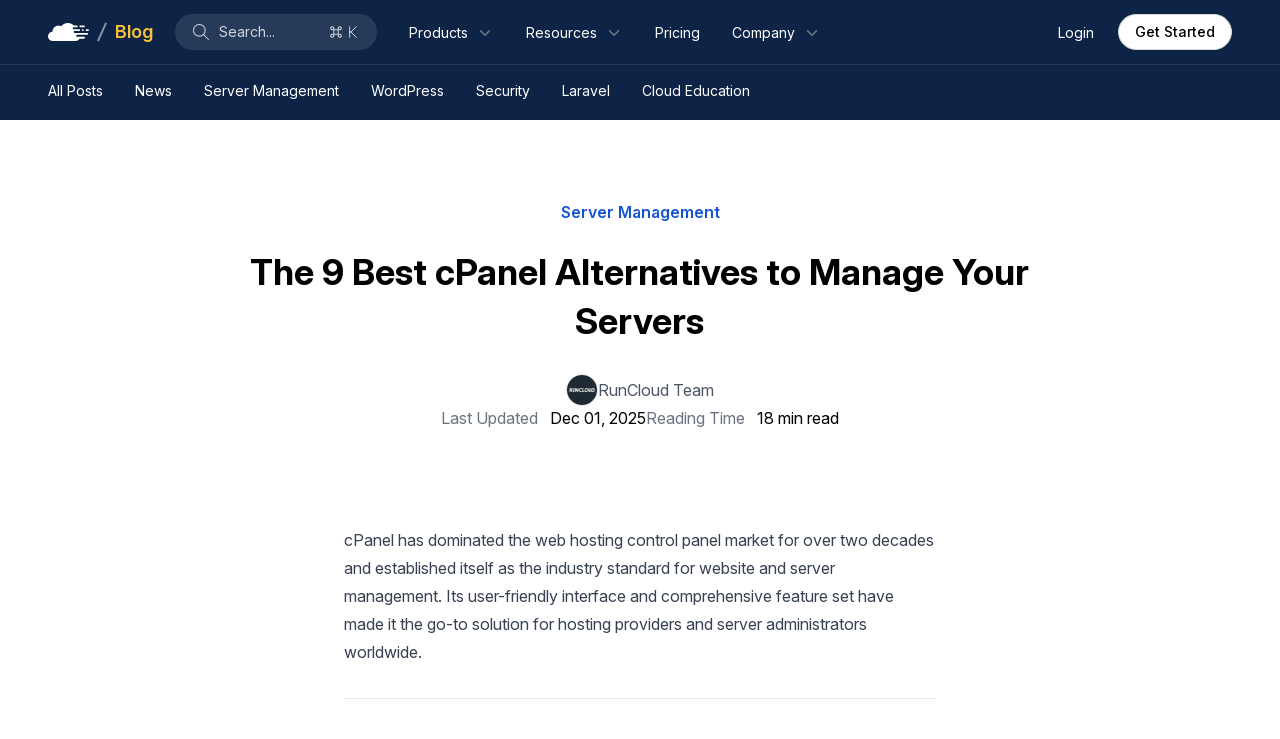

--- FILE ---
content_type: text/html; charset=UTF-8
request_url: https://runcloud.io/blog/cpanel-alternatives
body_size: 23815
content:
<!DOCTYPE html><html class="sr" lang="en"><head> <script id="cookieyes" type="text/javascript" src="https://cdn-cookieyes.com/client_data/b8d28266f44646451a95d926/script.js"></script> <meta charset="utf-8"> <meta name="viewport" content="width=device-width, initial-scale=1, shrink-to-fit=no"> <meta http-equiv="X-UA-Compatible" content="ie=edge"> <meta http-equiv="Content-Type" content="text/html; charset=utf-8"> <meta name="theme-color" content="#02192D" /> <meta name="csrf-token" content="87UMAXmio2XSTdbAds3JUwVddBzcQacV5VmByJIo"> <title>The 9 Best cPanel Alternatives to Manage Your Servers</title> <meta name="description" content="This guide will explore some of the best cPanel alternatives available in 2025. We will analyze their features, pricing, ease of use, and suitability for" /> <meta name="robots" content="follow, index, max-snippet:-1, max-video-preview:-1, max-image-preview:large"/> <link rel="canonical" href="https://runcloud.io/blog/cpanel-alternatives" /> <link href="https://runcloud.io/blog/cpanel-alternatives" rel="canonical" /> <meta property="og:locale" content="EN_US" /> <meta property="og:type" content="article" /> <meta property="og:title" content="The 9 Best cPanel Alternatives to Manage Your Servers" /> <meta property="og:description" content="This guide will explore some of the best cPanel alternatives available in 2025. We will analyze their features, pricing, ease of use, and suitability for" /> <meta property="og:url" content="https://runcloud.io/blog/cpanel-alternatives" /> <meta property="og:site_name" content="RunCloud Blog" /> <meta property="og:updated_time" content="2025-12-01T13:08:44+08:00" /> <meta property="og:image" content="https://blog.runcloud.io/wp-content/uploads/2021/09/cpanel-alternatives.png" /> <meta property="og:image:secure_url" content="https://blog.runcloud.io/wp-content/uploads/2021/09/cpanel-alternatives.png" /> <meta property="og:image:width" content="1001" /> <meta property="og:image:height" content="515" /> <meta property="og:image:type" content="image/png" /> <meta property="article:publisher" content="https://www.facebook.com/runcloud.io/" /> <meta property="article:section" content="Server Management" /> <meta name="twitter:card" content="SUMMARY_LARGE_IMAGE" /> <meta name="twitter:title" content="The 9 Best cPanel Alternatives to Manage Your Servers" /> <meta name="twitter:description" content="This guide will explore some of the best cPanel alternatives available in 2025. We will analyze their features, pricing, ease of use, and suitability for" /> <meta name="twitter:site" content="@runcloud" /> <meta name="twitter:creator" content="@runcloud" /> <meta name="twitter:image" content="https://blog.runcloud.io/wp-content/uploads/2021/09/cpanel-alternatives.png" /> <script type="application/ld+json" class="runcloud-schema">{"@context":"https://schema.org","@graph":[{"@type":"Organization","@id":"https://runcloud.io/blog#organization","name":"RunCloud","sameAs":["https://www.facebook.com/runcloud.io/","https://twitter.com/runcloud"]},{"@type":"WebSite","@id":"https://runcloud.io/blog#website","url":"https://blog.runcloud.io","name":"RunCloud Blog","publisher":{"@id":"https://runcloud.io/blog#organization"},"inLanguage":"en-US"},{"@type":"ImageObject","@id":"https://blog.runcloud.io/wp-content/uploads/2021/09/cpanel-alternatives.png","url":"https://blog.runcloud.io/wp-content/uploads/2021/09/cpanel-alternatives.png","width":"1001","height":"515","caption":"cpanel-alternatives","inLanguage":"en-US"},{"@type":["WebPage","FAQPage"],"@id":"https://runcloud.io/blog/cpanel-alternatives#webpage","url":"https://runcloud.io/blog/cpanel-alternatives","name":"The 9 Best cPanel Alternatives to Manage Your Servers","datePublished":"2025-12-01T13:08:40+08:00","dateModified":"2025-12-01T13:08:44+08:00","isPartOf":{"@id":"https://runcloud.io/blog#website"},"primaryImageOfPage":{"@id":"https://blog.runcloud.io/wp-content/uploads/2021/09/cpanel-alternatives.png"},"inLanguage":"en-US","mainEntity":[{"@type":"Question","url":"https://runcloud.io/blog/cpanel-alternatives#faq-question-1745866903310","name":"What are the best free and open-source alternatives to cPanel?","acceptedAnswer":{"@type":"Answer","text":"There are several open-source alternatives, including Virtualmin, Froxlor, and Ajenti. These options offer core server management features without licensing fees, but typically require more technical expertise. They often lack the polished interfaces, integrated security, and responsive support systems that platforms like RunCloud provide."}},{"@type":"Question","url":"https://runcloud.io/blog/cpanel-alternatives#faq-question-1745866914423","name":"Can I host a website without using cPanel?","acceptedAnswer":{"@type":"Answer","text":"Yes, you can. Many developers now prefer modern cloud panels such as RunCloud, SpinupWP, or ServerPilot, or even manage servers manually via SSH. Tools like RunCloud offer better performance, lower resource usage, and more streamlined workflows compared to traditional control panels."}},{"@type":"Question","url":"https://runcloud.io/blog/cpanel-alternatives#faq-question-1745866925312","name":"What are the benefits of using RunCloud over traditional control panels?","acceptedAnswer":{"@type":"Answer","text":"RunCloud was built for modern developers. It offers fast deployments, Git integration, performance monitoring, caching solutions, automated backups, and multi-server management \u2013 all without the clutter and limitations typical of traditional panels like cPanel and Plesk."}},{"@type":"Question","url":"https://runcloud.io/blog/cpanel-alternatives#faq-question-1745866940559","name":"Is RunCloud a good alternative to cPanel for beginners?","acceptedAnswer":{"@type":"Answer","text":"Yes, RunCloud is beginner-friendly without sacrificing power. The dashboard is intuitive, the setup processes are automated, and tasks like SSL setup, backups, and app deployment are simplified, making it accessible for newcomers and time-saving for experienced users."}},{"@type":"Question","url":"https://runcloud.io/blog/cpanel-alternatives#faq-question-1745866951268","name":"How easy is it to migrate from cPanel to an alternative like RunCloud?","acceptedAnswer":{"@type":"Answer","text":"Migrating from cPanel depends on the size and complexity of your setup, but RunCloud simplifies the process with tools like Git-based deployments, database importers, and one-click WordPress installations. With proper planning, many sites can be moved with minimal downtime."}},{"@type":"Question","url":"https://runcloud.io/blog/cpanel-alternatives#faq-question-1745866983915","name":"Can I migrate my WordPress site from cPanel to RunCloud?","acceptedAnswer":{"@type":"Answer","text":"Yes, easily. You can use manual backup/restore methods or RunCloud\u2019s Git deployment and database management tools to handle the migration. RunCloud also provides a <a href=\"https://runcloud.io/migration\">professional website migration service</a>. After you migrate your website, you can use RunCloud\u2019s staging environments to test your migration before going live."}},{"@type":"Question","url":"https://runcloud.io/blog/cpanel-alternatives#faq-question-1745866993243","name":"Does RunCloud support both NGINX and Apache server stacks?","acceptedAnswer":{"@type":"Answer","text":"Yes. RunCloud lets you choose between an NGINX-only stack for maximum performance or an NGINX+Apache hybrid stack for broader compatibility. You can configure your server stack based on your specific application requirements. In addition to this, RunCloud also supports OpenLiteSpeed and Docker.\u00a0"}},{"@type":"Question","url":"https://runcloud.io/blog/cpanel-alternatives#faq-question-1745867005668","name":"Why is cPanel often slower compared to modern alternatives?","acceptedAnswer":{"@type":"Answer","text":"cPanel\u2019s architecture is resource-heavy, with multiple background services consuming CPU and memory. Modern alternatives like RunCloud use lightweight, optimized stacks (NGINX, Redis caching, etc.) and minimal background processes, delivering faster and more responsive server performance."}},{"@type":"Question","url":"https://runcloud.io/blog/cpanel-alternatives#faq-question-1745867019927","name":"Can cPanel be hacked if not properly configured?","acceptedAnswer":{"@type":"Answer","text":"Like any server software, cPanel can be vulnerable if not properly maintained and secured. RunCloud minimizes this risk with security-first defaults, including automatic firewall updates, SSH hardening, and integrated fail2ban protection, reducing human error opportunities."}},{"@type":"Question","url":"https://runcloud.io/blog/cpanel-alternatives#faq-question-1745867032479","name":"Does RunCloud include automated backup options?","acceptedAnswer":{"@type":"Answer","text":"Yes. RunCloud allows you to schedule backups to local storage or remote services like <a href=\"https://runcloud.io/docs/automate-backups-to-aws-s3\">Amazon S3</a> or <a href=\"https://runcloud.io/docs/backup-google-drive\">Google Drive</a>. Backup and restore processes are simple, fully integrated, and don't require separate plugins or tools."}},{"@type":"Question","url":"https://runcloud.io/blog/cpanel-alternatives#faq-question-1745867045055","name":"Is RunCloud more affordable than cPanel?","acceptedAnswer":{"@type":"Answer","text":"For most developers and businesses, yes. RunCloud charges a flat monthly fee based on the server, not per domain or user account. Unlike cPanel\u2019s layered pricing model, RunCloud lets you deploy unlimited applications on a single server without extra fees."}},{"@type":"Question","url":"https://runcloud.io/blog/cpanel-alternatives#faq-question-1745867055156","name":"Does RunCloud charge extra to manage multiple servers?","acceptedAnswer":{"@type":"Answer","text":"No. RunCloud does not have any hidden \u201cper-server\u201d management charges beyond your subscription plan."}},{"@type":"Question","url":"https://runcloud.io/blog/cpanel-alternatives#faq-question-1745867101561","name":"Which is the best cPanel alternative for WordPress hosting?","acceptedAnswer":{"@type":"Answer","text":"SpinupWP is built specifically for WordPress, but RunCloud offers a more versatile solution. RunCloud optimizes WordPress deployments with caching and staging features and supports Laravel, custom PHP apps, and other technologies, making it a better all-rounder."}},{"@type":"Question","url":"https://runcloud.io/blog/cpanel-alternatives#faq-question-1745867112783","name":"Does RunCloud support hosting non-WordPress applications?","acceptedAnswer":{"@type":"Answer","text":"Yes, absolutely. RunCloud supports PHP applications, Laravel projects, custom CMSs, static sites, and more. You\u2019re not limited to WordPress \u2013 RunCloud adapts to a wide variety of tech stacks and project types, such as <a href=\"https://runcloud.io/blog/nextcloud\">Nextcloud</a> or <a href=\"https://runcloud.io/blog/ghost\">GhostCMS</a>."}},{"@type":"Question","url":"https://runcloud.io/blog/cpanel-alternatives#faq-question-1745867130803","name":"Does RunCloud offer customer support if I run into issues?","acceptedAnswer":{"@type":"Answer","text":"Yes. RunCloud offers <a href=\"https://runcloud.io/docs/contacting-support\">direct support through chat and ticketing</a>, backed by detailed documentation. You\u2019re not left relying solely on community forums, as is common with many free or open-source panels."}},{"@type":"Question","url":"https://runcloud.io/blog/cpanel-alternatives#faq-question-1745867145168","name":"Can RunCloud scale with my business as I grow?","acceptedAnswer":{"@type":"Answer","text":"Definitely, whether you\u2019re managing a few personal projects or hundreds of client sites across multiple servers, RunCloud\u2019s platform is designed to grow with you. Features like team roles, unified monitoring, and multi-server management make scaling simple and secure."}}]},{"@type":"Person","@id":"https://blog.runcloud.io/author/team/","name":"RunCloud Team","url":"https://blog.runcloud.io/author/team/","image":{"@type":"ImageObject","@id":"https://blog.runcloud.io/wp-content/uploads/2025/11/runcloud-square.png","url":"https://blog.runcloud.io/wp-content/uploads/2025/11/runcloud-square.png","caption":"RunCloud Team","inLanguage":"en-US"},"sameAs":["https://runcloud.io"],"worksFor":{"@id":"https://runcloud.io/blog#organization"}},{"headline":"The 9 Best cPanel Alternatives to Manage Your Servers","description":"This guide will explore some of the best cPanel alternatives available in 2025. We will analyze their features, pricing, ease of use, and suitability for","datePublished":"2025-12-01T13:08:40+08:00","dateModified":"2025-12-01T13:08:44+08:00","image":{"@id":"https://blog.runcloud.io/wp-content/uploads/2021/09/cpanel-alternatives.png"},"author":{"@id":"https://blog.runcloud.io/author/team/","name":"RunCloud Team"},"@type":"BlogPosting","name":"The 9 Best cPanel Alternatives to Manage Your Servers","articleSection":"Server Management","@id":"https://runcloud.io/blog/cpanel-alternatives#schema-416878","isPartOf":{"@id":"https://runcloud.io/blog/cpanel-alternatives#webpage"},"publisher":{"@id":"https://runcloud.io/blog#organization"},"inLanguage":"en-US","mainEntityOfPage":{"@id":"https://runcloud.io/blog/cpanel-alternatives#webpage"}},{"@type":"VideoObject","name":"How To Install WordPress with OpenLiteSpeed","description":"Deploy your WordPress website on OpenLiteSpeed in minutes, with RunCloud. Learn more &amp; get started: https://runcloud.io/openlitespeed. And our complete guide...","uploadDate":"2021-04-28T10:09:44-07:00","thumbnailUrl":"https://blog.runcloud.io/wp-content/uploads/2021/09/cpanel-alternatives.png","embedUrl":"https://www.youtube.com/embed/Qh2w8WDFpSs","duration":"PT4M29S","width":"1280","height":"720","isFamilyFriendly":"True","@id":"https://runcloud.io/blog/cpanel-alternatives#schema-416879","isPartOf":{"@id":"https://runcloud.io/blog/cpanel-alternatives#webpage"},"publisher":{"@id":"https://runcloud.io/blog#organization"},"inLanguage":"en-US"}]}</script> <link type="application/rss+xml" href="https://runcloud.io/blog/feed" title="RunCloud Blog &raquo; Feed" rel="alternate" /> <link href="https://cf1.cdn.runcloud.io/apple-touch-icon-57x57.png" rel="apple-touch-icon-precomposed" sizes="57x57" /> <link href="https://cf1.cdn.runcloud.io/apple-touch-icon-114x114.png" rel="apple-touch-icon-precomposed" sizes="114x114" /> <link href="https://cf1.cdn.runcloud.io/apple-touch-icon-72x72.png" rel="apple-touch-icon-precomposed" sizes="72x72" /> <link href="https://cf1.cdn.runcloud.io/apple-touch-icon-144x144.png" rel="apple-touch-icon-precomposed" sizes="144x144" /> <link href="https://cf1.cdn.runcloud.io/apple-touch-icon-60x60.png" rel="apple-touch-icon-precomposed" sizes="60x60" /> <link href="https://cf1.cdn.runcloud.io/apple-touch-icon-120x120.png" rel="apple-touch-icon-precomposed" sizes="120x120" /> <link href="https://cf1.cdn.runcloud.io/apple-touch-icon-76x76.png" rel="apple-touch-icon-precomposed" sizes="76x76" /> <link href="https://cf1.cdn.runcloud.io/apple-touch-icon-152x152.png" rel="apple-touch-icon-precomposed" sizes="152x152" /> <link type="image/png" href="https://cf1.cdn.runcloud.io/favicon-196x196.png" rel="icon" sizes="196x196" /> <link type="image/png" href="https://cf1.cdn.runcloud.io/favicon-96x96.png" rel="icon" sizes="96x96" /> <link type="image/png" href="https://cf1.cdn.runcloud.io/favicon-32x32.png" rel="icon" sizes="32x32" /> <link type="image/png" href="https://cf1.cdn.runcloud.io/favicon-16x16.png" rel="icon" sizes="16x16" /> <link type="image/png" href="https://cf1.cdn.runcloud.io/favicon-128.png" rel="icon" sizes="128x128" /> <meta name="msapplication-TileColor" content="#0D2447" /> <meta name="msapplication-TileImage" content="https://cf1.cdn.runcloud.io/mstile-144x144.png" /> <meta name="msapplication-square70x70logo" content="https://cf1.cdn.runcloud.io/mstile-70x70.png" /> <meta name="msapplication-square150x150logo" content="https://cf1.cdn.runcloud.io/mstile-150x150.png" /> <meta name="msapplication-wide310x150logo" content="https://cf1.cdn.runcloud.io/mstile-310x150.png" /> <meta name="msapplication-square310x310logo" content="https://cf1.cdn.runcloud.io/mstile-310x310.png" /> <meta name="turbo-cache-control" content="no-cache"> <link rel="dns-prefetch preconnect" href="https://sentry.io" crossorigin> <link rel="dns-prefetch preconnect" href="https://manage.runcloud.io" crossorigin> <link rel="preload" href="https://cf1.cdn.runcloud.io/css/tw.css?id=ab6697c6d12d76e701fc0443b67ea096" as="style"> <link data-turbo-track="reload" href="https://cf1.cdn.runcloud.io/css/tw.css?id=ab6697c6d12d76e701fc0443b67ea096" rel="stylesheet" /> <script data-turbo-track="reload"> window.RunCloud = { appName: 'RunCloud Website', appUrl: 'https://runcloud.io', reCaptchaSiteKey: '6LfhMcIUAAAAAPqWPbHNC4K5uNhZOi2tBzIJgZ4_' } </script> <script> var _paq = window._paq = window._paq || []; /* tracker methods like "setCustomDimension" should be called before "trackPageView" */ _paq.push(['trackPageView']); _paq.push(['enableLinkTracking']); (function() { var u="https://analytics.runcloud.io/"; _paq.push(['setTrackerUrl', u+'matomo.php']); _paq.push(['setSiteId', '2']); var d=document, g=d.createElement('script'), s=d.getElementsByTagName('script')[0]; g.async=true; g.src=u+'matomo.js'; s.parentNode.insertBefore(g,s); })(); </script> <script src="https://www.google.com/recaptcha/api.js?render=6LfhMcIUAAAAAPqWPbHNC4K5uNhZOi2tBzIJgZ4_" data-turbo-track="reload" defer></script> <script data-turbo-track="reload">window.ignite = window.ignite || function(){};</script> <script src="https://cf1.cdn.runcloud.io/js/manifest.js?id=f06df1eb3fcc19a1cc39d5ab9a13f3d5" data-turbo-track="reload" defer></script> <script src="https://cf1.cdn.runcloud.io/js/vendor~utils-1.js?id=30b553ae86281c25feb54a40f0567788" data-turbo-track="reload" defer></script> <script src="https://cf1.cdn.runcloud.io/js/vendor.js?id=a5cb74677ce5e33905a70ed74e4b107e" data-turbo-track="reload" defer></script> <script src="https://cf1.cdn.runcloud.io/js/app.cms.js?id=6d8c3f886efc267082d26f223eb5eca3" data-turbo-track="reload" defer></script> </head><body class=""> <div id="rc-app"> <div class="bg-blue-900 min-h-[64px] fixed top-0 w-full z-90 md:min-h-[120px] mb-8 md:mb-12"> <cms-navbar :categories="[{&quot;name&quot;:&quot;Case Studies&quot;,&quot;slug&quot;:&quot;case-studies&quot;,&quot;description&quot;:null},{&quot;name&quot;:&quot;Cloud Education&quot;,&quot;slug&quot;:&quot;tutorial&quot;,&quot;description&quot;:null},{&quot;name&quot;:&quot;Content Management System&quot;,&quot;slug&quot;:&quot;content-management-system&quot;,&quot;description&quot;:null},{&quot;name&quot;:&quot;Docker&quot;,&quot;slug&quot;:&quot;docker&quot;,&quot;description&quot;:null},{&quot;name&quot;:&quot;Laravel&quot;,&quot;slug&quot;:&quot;laravel&quot;,&quot;description&quot;:null},{&quot;name&quot;:&quot;Linux&quot;,&quot;slug&quot;:&quot;linux&quot;,&quot;description&quot;:null},{&quot;name&quot;:&quot;News&quot;,&quot;slug&quot;:&quot;new&quot;,&quot;description&quot;:null},{&quot;name&quot;:&quot;Security&quot;,&quot;slug&quot;:&quot;security&quot;,&quot;description&quot;:null},{&quot;name&quot;:&quot;Server Management&quot;,&quot;slug&quot;:&quot;server-management&quot;,&quot;description&quot;:null},{&quot;name&quot;:&quot;Tips &amp; Tricks&quot;,&quot;slug&quot;:&quot;tips-tricks&quot;,&quot;description&quot;:null},{&quot;name&quot;:&quot;Uncategorized&quot;,&quot;slug&quot;:&quot;uncategorized&quot;,&quot;description&quot;:null},{&quot;name&quot;:&quot;Web Design and Development&quot;,&quot;slug&quot;:&quot;web-design-and-development&quot;,&quot;description&quot;:null},{&quot;name&quot;:&quot;WordPress&quot;,&quot;slug&quot;:&quot;wordpress&quot;,&quot;description&quot;:null}]" base-url="https://runcloud.io" website-url="https://runcloud.io" url="https://runcloud.io/blog" :menus="[{&quot;name&quot;:&quot;Products&quot;,&quot;slug&quot;:&quot;products&quot;,&quot;title&quot;:&quot;Modern server management panel&quot;,&quot;description&quot;:&quot;The enterprise-grade platform for server management.&quot;,&quot;children&quot;:[{&quot;name&quot;:&quot;Server Management&quot;,&quot;slug&quot;:&quot;server-management&quot;,&quot;icon&quot;:&quot;server&quot;,&quot;url&quot;:&quot;https:\/\/runcloud.io\/server-management&quot;},{&quot;name&quot;:&quot;Backup&quot;,&quot;slug&quot;:&quot;backup&quot;,&quot;icon&quot;:&quot;inbox&quot;,&quot;url&quot;:&quot;https:\/\/runcloud.io\/backup&quot;},{&quot;name&quot;:&quot;Atomic Deployment&quot;,&quot;slug&quot;:&quot;atomic-deployment&quot;,&quot;icon&quot;:&quot;atom&quot;,&quot;url&quot;:&quot;https:\/\/runcloud.io\/atomic-deployment&quot;},{&quot;name&quot;:&quot;Team&quot;,&quot;slug&quot;:&quot;team&quot;,&quot;icon&quot;:&quot;brand-asana&quot;,&quot;url&quot;:&quot;https:\/\/runcloud.io\/team&quot;},{&quot;name&quot;:&quot;Arch&quot;,&quot;slug&quot;:&quot;arch&quot;,&quot;icon&quot;:&quot;cloud-fog&quot;,&quot;url&quot;:&quot;https:\/\/runcloud.io\/arch&quot;},{&quot;name&quot;:&quot;RunCache&quot;,&quot;slug&quot;:&quot;runcache&quot;,&quot;icon&quot;:&quot;bolt&quot;,&quot;url&quot;:&quot;https:\/\/runcloud.io\/runcache&quot;},{&quot;name&quot;:&quot;Migration&quot;,&quot;slug&quot;:&quot;migration&quot;,&quot;icon&quot;:&quot;arrow-loop-right-2&quot;,&quot;url&quot;:&quot;https:\/\/runcloud.io\/migration&quot;}]},{&quot;name&quot;:&quot;Resources&quot;,&quot;slug&quot;:&quot;resources&quot;,&quot;title&quot;:&quot;Resources&quot;,&quot;description&quot;:&quot;Get help and learn more about our products offering.&quot;,&quot;children&quot;:[{&quot;name&quot;:&quot;Blog&quot;,&quot;slug&quot;:&quot;blog&quot;,&quot;icon&quot;:&quot;article&quot;,&quot;url&quot;:&quot;https:\/\/runcloud.io\/blog&quot;},{&quot;name&quot;:&quot;Documentation&quot;,&quot;slug&quot;:&quot;documentation&quot;,&quot;icon&quot;:&quot;book-2&quot;,&quot;url&quot;:&quot;https:\/\/runcloud.io\/docs&quot;},{&quot;name&quot;:&quot;API &amp; Developers&quot;,&quot;slug&quot;:&quot;api-developers&quot;,&quot;icon&quot;:&quot;api&quot;,&quot;url&quot;:&quot;https:\/\/runcloud.io\/docs\/api&quot;},{&quot;name&quot;:&quot;Changelog&quot;,&quot;slug&quot;:&quot;changelog&quot;,&quot;icon&quot;:&quot;notes&quot;,&quot;url&quot;:&quot;https:\/\/runcloud.io\/changelog&quot;},{&quot;name&quot;:&quot;Community&quot;,&quot;slug&quot;:&quot;community&quot;,&quot;icon&quot;:&quot;users-group&quot;,&quot;url&quot;:&quot;https:\/\/community.runcloud.io&quot;},{&quot;name&quot;:&quot;Status Page&quot;,&quot;slug&quot;:&quot;status-page&quot;,&quot;icon&quot;:&quot;chart-arcs&quot;,&quot;url&quot;:&quot;https:\/\/status.runcloud.io&quot;}]},{&quot;name&quot;:&quot;Pricing&quot;,&quot;slug&quot;:&quot;pricing&quot;,&quot;url&quot;:&quot;https:\/\/runcloud.io\/pricing&quot;},{&quot;name&quot;:&quot;Company&quot;,&quot;slug&quot;:&quot;company&quot;,&quot;title&quot;:&quot;Company&quot;,&quot;description&quot;:&quot;Get help and learn more about our products offering.&quot;,&quot;children&quot;:[{&quot;name&quot;:&quot;About Us&quot;,&quot;slug&quot;:&quot;about-us&quot;,&quot;icon&quot;:&quot;building&quot;,&quot;url&quot;:&quot;https:\/\/runcloud.io\/company&quot;},{&quot;name&quot;:&quot;Ambassadors&quot;,&quot;slug&quot;:&quot;ambassadors&quot;,&quot;icon&quot;:&quot;users&quot;,&quot;url&quot;:&quot;https:\/\/runcloud.io\/company\/ambassador&quot;},{&quot;name&quot;:&quot;Career&quot;,&quot;slug&quot;:&quot;career&quot;,&quot;icon&quot;:&quot;frame&quot;,&quot;url&quot;:&quot;https:\/\/runcloud.io\/careers&quot;},{&quot;name&quot;:&quot;Legal&quot;,&quot;slug&quot;:&quot;legal&quot;,&quot;icon&quot;:&quot;gavel&quot;,&quot;url&quot;:&quot;https:\/\/runcloud.io\/legal\/tos&quot;},{&quot;name&quot;:&quot;Newsroom&quot;,&quot;slug&quot;:&quot;newsroom&quot;,&quot;icon&quot;:&quot;notes&quot;,&quot;url&quot;:&quot;https:\/\/runcloud.io\/company\/newsroom&quot;},{&quot;name&quot;:&quot;Bug Bounty Programme&quot;,&quot;slug&quot;:&quot;bug-bounty-programme&quot;,&quot;icon&quot;:&quot;shield-lock&quot;,&quot;url&quot;:&quot;https:\/\/runcloud.io\/bug-bounty-programme&quot;},{&quot;name&quot;:&quot;Trust &amp; Security&quot;,&quot;slug&quot;:&quot;trust-security&quot;,&quot;icon&quot;:&quot;shield-half&quot;,&quot;url&quot;:&quot;https:\/\/runcloud.io\/security&quot;},{&quot;name&quot;:&quot;Education&quot;,&quot;slug&quot;:&quot;education&quot;,&quot;icon&quot;:&quot;school&quot;,&quot;url&quot;:&quot;https:\/\/runcloud.io\/education&quot;},{&quot;name&quot;:&quot;Contact Us&quot;,&quot;slug&quot;:&quot;contact-us&quot;,&quot;icon&quot;:&quot;clock-24&quot;,&quot;url&quot;:&quot;mailto:hello@runcloud.io?subject=[Hello]&quot;}]}]" type="blog"/> </div> <div class="mt-16 md:mt-[7.5rem] py-12 md:py-20 text-center relative bg-white"> <div class="md:max-w-screen-xl xl:max-w-screen-2xl mx-auto px-4 md:px-12 2xl:px-20 z-20 relative"> <ul class="flex flex-wrap md:flex-row justify-center gap-4 mb-4"> <li class="inline"> <label class="block text-blue-500 text-base font-semibold mb-2"> <a href="https://runcloud.io/blog/category/server-management">Server Management</a> </label> </li> </ul> <div class="mx-auto md:w-5/6 lg:w-4/6 mb-7"> <h1 class="text-3xl md:text-4xl font-bold text-balance !leading-snug break-words">The 9 Best cPanel Alternatives to Manage Your Servers</h1> </div> <blog-author-profile :authors='[{"firstName":"RunCloud","lastName":"Team","name":"RunCloud Team","slug":"team","id":580,"jobTitle":"Team","bio":"","description":"","avatar":{"url":"https:\/\/blog.runcloud.io\/wp-content\/uploads\/2025\/11\/runcloud-square.png"}}]' :author='{"avatar":{"url":"https:\/\/blog.runcloud.io\/wp-content\/uploads\/2025\/11\/runcloud-square.png"},"firstName":"RunCloud","lastName":"Team","description":null}' :date='"2025-12-01T13:08:40"' :modified='"2025-12-01T13:08:44"' :reading-time='"18"' variant="heading" ></blog-author-profile> </div> </div> <div class="md:max-w-screen-xl xl:max-w-screen-2xl mx-auto px-4 md:px-12 2xl:px-20"> <reading-progress class="md:top-[7.5rem]"></reading-progress> <div class="flex flex-col lg:flex-row lg:justify-center lg:gap-12 relative"> <div class="order-2 w-full lg:w-7/12 xl:w-6/12"> <article class="post-content prose max-w-none mb-10 break-words"> <div><p>cPanel has dominated the web hosting control panel market for over two decades and established itself as the industry standard for website and server management. Its user-friendly interface and comprehensive feature set have made it the go-to solution for hosting providers and server administrators worldwide.</p><cms-inline-toc tocs='[{"id":"#how-to-pick-a-server-management-solution","name":"How to Pick a Server Management Solution","tagName":"h2"},{"id":"#top-cpanel-alternatives-to-manage-servers","name":"Top cPanel Alternatives to Manage Servers","tagName":"h2"},{"id":"#runcloud","name":"1. RunCloud","tagName":"h3"},{"id":"#apiscp","name":"2. ApisCP","tagName":"h3"},{"id":"#moss","name":"3. Moss","tagName":"h3"},{"id":"#spinupwp","name":"4. SpinupWP","tagName":"h3"},{"id":"#serverpilot","name":"5. ServerPilot","tagName":"h3"},{"id":"#virtualmin","name":"6. Virtualmin","tagName":"h3"},{"id":"#ajenti","name":"7. Ajenti","tagName":"h3"},{"id":"#froxlor","name":"8. Froxlor","tagName":"h3"},{"id":"#plesk","name":"9. Plesk","tagName":"h3"},{"id":"#final-thoughts-why-you-should-use-runcloud-","name":"Final Thoughts: Why You Should Use RunCloud ","tagName":"h2"},{"id":"#frequently-asked-questions-about-cpanel-alternatives","name":"Frequently Asked Questions About cPanel Alternatives","tagName":"h2"},{"id":"#what-are-the-best-free-and-opensource-alternatives-to-cpanel","name":"What are the best free and open-source alternatives to cPanel?","tagName":"h3"},{"id":"#can-i-host-a-website-without-using-cpanel","name":"Can I host a website without using cPanel?","tagName":"h3"},{"id":"#what-are-the-benefits-of-using-runcloud-over-traditional-control-panels","name":"What are the benefits of using RunCloud over traditional control panels?","tagName":"h3"},{"id":"#is-runcloud-a-good-alternative-to-cpanel-for-beginners","name":"Is RunCloud a good alternative to cPanel for beginners?","tagName":"h3"},{"id":"#how-easy-is-it-to-migrate-from-cpanel-to-an-alternative-like-runcloud","name":"How easy is it to migrate from cPanel to an alternative like RunCloud?","tagName":"h3"},{"id":"#can-i-migrate-my-wordpress-site-from-cpanel-to-runcloud","name":"Can I migrate my WordPress site from cPanel to RunCloud?","tagName":"h3"},{"id":"#does-runcloud-support-both-nginx-and-apache-server-stacks","name":"Does RunCloud support both NGINX and Apache server stacks?","tagName":"h3"},{"id":"#why-is-cpanel-often-slower-compared-to-modern-alternatives","name":"Why is cPanel often slower compared to modern alternatives?","tagName":"h3"},{"id":"#can-cpanel-be-hacked-if-not-properly-configured","name":"Can cPanel be hacked if not properly configured?","tagName":"h3"},{"id":"#does-runcloud-include-automated-backup-options","name":"Does RunCloud include automated backup options?","tagName":"h3"},{"id":"#is-runcloud-more-affordable-than-cpanel","name":"Is RunCloud more affordable than cPanel?","tagName":"h3"},{"id":"#does-runcloud-charge-extra-to-manage-multiple-servers","name":"Does RunCloud charge extra to manage multiple servers?","tagName":"h3"},{"id":"#which-is-the-best-cpanel-alternative-for-wordpress-hosting","name":"Which is the best cPanel alternative for WordPress hosting?","tagName":"h3"},{"id":"#does-runcloud-support-hosting-nonwordpress-applications","name":"Does RunCloud support hosting non-WordPress applications?","tagName":"h3"},{"id":"#does-runcloud-offer-customer-support-if-i-run-into-issues","name":"Does RunCloud offer customer support if I run into issues?","tagName":"h3"},{"id":"#can-runcloud-scale-with-my-business-as-i-grow","name":"Can RunCloud scale with my business as I grow?","tagName":"h3"}]'></cms-inline-toc><p><em>However, it isn&rsquo;t the only server management system out there.</em></p><p>In fact, <strong><a href="/" target="_blank" rel="noopener noreferrer">RunCloud</a> is a far more compelling choice</strong> for developers, businesses, and agencies that want <strong>more control</strong>, <strong>better performance</strong>, and a <strong>modern workflow</strong>.</p><p>This guide will explore some of the best cPanel alternatives available in 2025. We will analyze their features, pricing, ease of use, and suitability for different use cases. Whether you&rsquo;re a solo developer looking to reduce operational costs, a startup seeking more flexible management tools, or an enterprise requiring specialized functionality, this article will help you navigate the diverse landscape of server management platforms.</p><p><em>But before we go ahead, there are a few things that you should consider before selecting a hosting solution.</em></p><h2 class="wp-block-heading" id="how-to-pick-a-server-management-solution"><strong>How to Pick a Server Management Solution</strong></h2><p>There are a number of things that you need to consider before picking a server management solution.</p><p><strong><em>Note:</em></strong><em> RunCloud was built with </em><strong><em>all </em></strong><em>of these priorities in mind, offering a developer-focused alternative that doesn&rsquo;t require compromising on features, security, or control.</em></p><ul class="wp-block-list"><li><strong>Security:</strong> If you run a business online, keeping your website and customer data secure is <strong>mandatory</strong>. You should only pick a provider that protects your server without any additional effort. <em>RunCloud simplifies this by including essential security configurations out of the box, saving you time and significantly lowering your risk exposure.</em></li><li><strong>Cost Efficiency: </strong>Sometimes, the licensing cost for a server management system can exceed the cost of the hosting itself. If you have limited funds, you should look for more affordable options without sacrificing essential functionality. <em>RunCloud&rsquo;s transparent, flat-rate pricing ensures you can grow your infrastructure without hidden fees or unexpected charges &ndash; something few traditional control panels can match.</em></li><li><strong>Deployment Models: </strong>Understanding the difference between self-hosted solutions (which provide greater control but require technical expertise) and SaaS offerings (which prioritize convenience but may limit customization) is crucial for selecting the right alternative. <em>RunCloud perfectly bridges this gap: It offers the simplicity of SaaS onboarding without stripping away server-level control.</em></li><li><strong>User Experience:</strong> The ideal server management solution should balance power with accessibility. It should offer intuitive interfaces that don&rsquo;t require extensive technical knowledge to navigate effectively. <em>RunCloud&rsquo;s dashboard is designed by developers, for developers, with a clean, modern interface that doesn&rsquo;t hide essential functionality behind layers of menus.</em></li><li><strong>Scalability:</strong> As your projects grow, your chosen control panel should scale accordingly, providing additional features and capacity without significant cost increases or performance degradation. <em>RunCloud is trusted by everyone from solo developers to large agencies managing hundreds of applications across multiple servers, offering a smooth path from the first project to full portfolio management.</em></li></ul><p><strong>&#128214; Recommended Read:</strong> <a href="https://runcloud.io/blog/self-managed-or-managed-hosting-which-one-is-right-for-you"><strong>Self-Managed or Managed Hosting</strong></a></p><h2 class="wp-block-heading" id="top-cpanel-alternatives-to-manage-servers"><strong>Top cPanel Alternatives to Manage Servers</strong></h2><figure class="wp-block-table"><table class="has-fixed-layout"><tbody><tr><td><strong>cPanel Alternative</strong></td><td><strong>Ease of use</strong></td><td><strong>NGINX, OpenLiteSpeed, Docker Support</strong></td><td><strong>Pricing</strong></td><td><strong>Best For</strong></td></tr><tr><td><strong>RunCloud</strong></td><td><strong>Very easy to use</strong></td><td><strong>Yes</strong></td><td><strong>From $9/month</strong></td><td><strong>Developers, agencies, managed WordPress hosting</strong></td></tr><tr><td>ApisCP</td><td>Relatively straightforward</td><td>No</td><td>From $2.50/month</td><td>Hosting resellers and power users</td></tr><tr><td>Moss.sh</td><td>Easy to use</td><td>No</td><td>Free or from $9/month</td><td>Lightweight dev teams with Git-based workflows</td></tr><tr><td>SpinupWP</td><td>Easy to use</td><td>No</td><td>From $12/month</td><td>WordPress-only users</td></tr><tr><td>ServerPilot</td><td>Straightforward</td><td>No</td><td>From $5/server + $0.50/app/month</td><td>Basic PHP hosting</td></tr><tr><td>Virtualmin</td><td>Easy to use</td><td>No</td><td>Free or $7.50/month (Pro)</td><td>Linux-savvy admins</td></tr><tr><td>Ajenti</td><td>Needs technical knowledge</td><td>No</td><td>Free</td><td>Experimental users</td></tr><tr><td>Froxlor</td><td>Easy to use</td><td>No</td><td>Free</td><td>Minimalist control panel fans</td></tr><tr><td>Plesk</td><td>Easy</td><td>No</td><td>From $14.20/month</td><td>Shared Windows/Linux hosting</td></tr></tbody></table></figure><p><strong>&#128214; Recommended Read:</strong> <a href="https://runcloud.io/blog/vps-server-security-tips"><strong>VPS Server Security Tips</strong></a></p><p>There are many good server management solutions available in 2025. In this section, we will review and analyze a few of them: </p><h3 class="wp-block-heading" id="runcloud"><strong>1. </strong><a href="/" target="_blank" rel="noopener noreferrer"><strong>RunCloud</strong></a></h3><p>RunCloud is a powerful and developer-focused alternative to cPanel, built from the ground up to support modern web application workflows. It&rsquo;s a cloud-based server management panel that offers full control of your infrastructure without the complexity and bloat of legacy solutions. Whether you&rsquo;re hosting a personal project or managing dozens of client sites, RunCloud gives you a clean, reliable, and efficient way to deploy and maintain websites on any cloud provider or VPS.</p><p>Unlike cPanel, which was built in a different era and retrofitted over time, RunCloud is engineered for developers, startups, and agencies who care about performance, flexibility, and ease of use. It integrates seamlessly with multiple cloud providers such as DigitalOcean, Vultr, Linode, AWS, and Hetzner, and <strong>supports both x86 and ARM architectures</strong>.</p><figure class="wp-block-image size-large"><img loading="lazy" decoding="async" width="1024" height="709" src="https://blog.runcloud.io/wp-content/uploads/2021/09/image2-1024x709.png" alt="Manage Servers using cPanel Alternatives" class="wp-image-12511"></figure><h4 class="wp-block-heading" id="core-features-and-advantages"><strong>Core Features and Advantages</strong></h4><ul class="wp-block-list"><li><strong>One-Click Application Installation</strong>: It allows you to deploy essential applications like phpMyAdmin and <a href="https://runcloud.io/docs/deploying-wordpress">WordPress</a> instantly with a single click.</li><li><strong>Built-in Security Framework</strong>: It has sensible security defaults implemented out of the box, including <a href="https://runcloud.io/docs/firewall-settings">firewall configurations</a>, secure SSH settings, and automatic security updates that protect your server from day one.</li><li><strong>Comprehensive Resource Monitoring</strong>: You can use it to <a href="https://runcloud.io/docs/monitoring">monitor server performance</a> metrics directly from the RunCloud dashboard. This allows you to track CPU usage, memory consumption, and disk space without installing additional tools.</li><li><strong>Advanced Performance Insights</strong>: You can use it to identify performance bottlenecks through <a href="https://runcloud.io/docs/slow-script-monitoring">slow script monitoring</a> and <a href="https://runcloud.io/docs/top-path-monitoring">top path tracking</a>. These tools give you actionable data to optimize your applications and speed up your site.</li><li><strong>Automated Backup System</strong>: RunCloud protects your valuable data with <a href="https://runcloud.io/docs/creating-backups">scheduled automated backups</a> that can be configured to store critical files and databases locally or in remote storage solutions of your choice.</li><li><strong>Flexible Server Stack Options</strong>: When you use RunCloud, you can choose between multiple NGINX and Apache server configurations (on x86 and ARM servers) to find the perfect balance of performance and compatibility for your specific applications.</li><li><strong>Advanced Caching Solutions</strong>: Boost website performance with support for multiple caching technologies, including NGINX full-page caching, <a href="https://runcloud.io/docs/runcloud-redis-object-caching-and-redis-full-page-caching">Redis object caching</a>, and <a href="https://runcloud.io/docs/litespeed-cache">LS Cache</a> for lightning-fast content delivery.</li><li><strong>Streamlined Development Workflow</strong>: It allows you to <a href="https://runcloud.io/docs/an-introduction-to-git-atomic-deployment">deploy applications directly from Git repositories</a>, create one-click WordPress staging environments, and manage DNS records automatically to accelerate your development cycle.</li><li><strong>Streamlined DNS and SSL Management: </strong>RunCloud makes it easy to manage domain records, set up HTTPS, and issue/renew Let&rsquo;s Encrypt SSL certificates directly from the dashboard &ndash; without ever touching a terminal.</li><li><strong>Scalable Infrastructure Support</strong>: RunCloud allows you to manage multiple servers and websites from a single dashboard. This makes it ideal for growing businesses and agencies handling numerous client projects.</li></ul><p><strong>&#128214; Recommended Read:</strong> <a href="https://runcloud.io/blog/website-backups"><strong>Website Backups</strong></a></p><h4 class="wp-block-heading" id="why-developers-choose-runcloud-over-cpanel"><strong>Why Developers Choose RunCloud Over cPanel</strong></h4><ul class="wp-block-list"><li>RunCloud provides full control of your server &ndash; no abstraction or black-box configurations.</li><li>RunCloud has a clean, fast, and purpose-built UI for developers.</li><li>RunCloud works across all major cloud platforms, with simple onboarding for each.</li><li>Backups, staging, caching, and automation tools are included in RunCloud from day one.</li></ul><figure class="wp-block-embed is-type-video is-provider-youtube wp-block-embed-youtube wp-embed-aspect-16-9 wp-has-aspect-ratio"><div class="wp-block-embed__wrapper"><div class="rc-embed-container"><iframe loading="lazy" title="How To Install WordPress with OpenLiteSpeed" width="720" height="405" src="https://www.youtube.com/embed/Qh2w8WDFpSs?feature=oembed&amp;rel=0" frameborder="0" allow="accelerometer; autoplay; clipboard-write; encrypted-media; gyroscope; picture-in-picture; web-share" referrerpolicy="strict-origin-when-cross-origin" allowfullscreen></iframe></div></div></figure><p><strong>&#128214; Recommended Read:</strong> <a href="https://runcloud.io/blog/host-multiple-websites-on-one-server"><strong>Host Multiple Websites on One Server</strong></a></p><h4 class="wp-block-heading" id="pricing"><strong>Pricing</strong></h4><p>RunCloud offers straightforward, flat-rate pricing that scales with your needs. You won&rsquo;t find hidden fees or pay-per-site charges here. There are no per-app costs, and all plans include full access to the platform&rsquo;s core features:</p><ul class="wp-block-list"><li><strong>Essentials ($9/month):</strong> This plan provides foundational infrastructure needs, including one server, unlimited web applications, backups (2GB free storage, unlimited external to S3/SFTP), domain management, 1-click SSL, Git deployment, server-side caching, and one staging environment.</li><li><strong>Professional ($19/month):</strong> This plan increases capacity to 50 servers, 10GB free backup storage (adds Dropbox support), 10 staging environments, and adds features like application cloning, custom NGINX configurations, and a 6G/7G firewall.</li><li><strong>Business ($49/month &ndash; Best Value):</strong> It is aimed at teams with mission-critical workloads, enhancing Professional with 100 servers, 30GB free backup storage, atomic (zero-downtime) deployment, advanced SSL, advanced user management (10 seats), Cloudflare DNS, unlimited staging, support for all external backup providers, a ModSecurity WAF, and API access (120 req/min, 10k/month).</li><li><strong>Enterprise ($399/month):</strong> It caters to large businesses needing scale, SLA, or compliance, expanding upon Business with 500 servers, 100GB free backup storage, 50 team seats, and significantly higher API limits (300 req/min, 400k/month).</li></ul><h3 class="wp-block-heading" id="apiscp"><strong>2. </strong><a href="https://apiscp.com/" rel="noopener noreferrer" target="_blank"><strong>ApisCP</strong></a></h3><p>ApisCP is an open-source hosting control panel built with PHP, Ruby, Node.js, Python, and Go that is tailored to manage web applications. It&rsquo;s engineered to provide a high degree of automation and includes built-in self-maintenance features. The goal is to offer server administrators and hosting providers a &ldquo;set-it-and-forget-it&rdquo; experience.</p><p>While this hands-off approach may appeal to some, it also assumes that automation alone can handle all edge cases &ndash; a gamble that may not be ideal in production environments. For developers and teams who prefer visibility, control, and fast intervention when something breaks, a more transparent platform like RunCloud often feels more reassuring.</p><p>ApisCP does include a strong range of automated features, such as one-click SSL certificate deployment and renewal via Let&rsquo;s Encrypt, automatic updates for common web applications like WordPress, Joomla, and Drupal, and mechanisms for securely isolating individual websites. These are particularly useful for hosting providers managing many WordPress installs. There are also proactive security measures like real-time threat blocking and automated remediation of system misconfigurations.</p><p>That said, the learning curve with ApisCP is noticeably steeper, and its ecosystem is more niche. While technically robust, its interface and workflow may be less intuitive for developers looking for immediate usability and broad community familiarity. Compared to more user-friendly platforms like RunCloud, ApisCP often appeals to power users who prefer manually tinkering and managing every layer of the server stack.</p><figure class="wp-block-image size-large"><img loading="lazy" decoding="async" width="1024" height="426" src="https://blog.runcloud.io/wp-content/uploads/2021/09/image3-1024x426.png" alt="" class="wp-image-12512"></figure><h4 class="wp-block-heading" id="pricing"><strong>Pricing</strong></h4><p>ApisCP offers licensing primarily on a per-server basis and allows users to host numerous domains and accounts, limited only by the server&rsquo;s resources. The standard recurring options include:</p><ul class="wp-block-list"><li><strong>Pro License</strong>: $20 per month per server. It hosts unlimited domains and accounts, includes panel updates, provides Bronze-level support (one free incident per year), and is transferable.</li><li><strong>Startup License</strong>: $50 per year per server. Allows up to 30 domains or accounts, with unlimited subdomains, users, and databases.</li><li><strong>Mini License</strong>: $30 per year per server. Supports up to 10 domains or accounts, with the same unlimited subdomains, users, and databases.</li></ul><p>ApisCP offers value to those who want to customize their stack deeply and prefer an open-source foundation. However, for teams that prioritize ease of use, scalability, and out-of-the-box readiness, <strong>RunCloud offers a faster path to getting things done without sacrificing flexibility or control</strong>.</p><h3 class="wp-block-heading" id="moss"><strong>3. </strong><a href="https://moss.sh/" rel="noopener noreferrer" target="_blank"><strong>Moss</strong></a></h3><p>Moss was developed to serve as a virtual assistant for your infrastructure, taking care of server setup and website deployments so you don&rsquo;t have to. Once you connect a fresh Ubuntu server via SSH, Moss configures the necessary web and database environments automatically, making it especially attractive for smaller teams wanting a hands-off setup experience.</p><p>It supports Node.js, PHP, and static HTML/CSS/JavaScript sites, and includes tailored optimizations for frameworks like Laravel, Symfony, and WordPress. It also integrates with GitHub, GitLab, and Bitbucket for direct code deployment, enabling basic CI/CD workflows with minimal configuration.</p><p>Like any capable server management platform, Moss performs deployments with zero downtime. This ensures end users don&rsquo;t experience service interruptions when your site is being updated &ndash; an important baseline feature that most tools in this category, including RunCloud, also provide as standard.</p><p>Moss is built with simplicity in mind, which also means it comes with some limitations. While the automation is convenient, the platform is opinionated about how things are set up and doesn&rsquo;t offer much in terms of advanced customization or infrastructure insights. You won&rsquo;t find native resource monitoring, detailed performance diagnostics, or multi-stack configuration options. And while it gets the job done for basic projects, teams managing high-performance sites or needing granular server control may outgrow Moss quickly.</p><p>By contrast, RunCloud offers the same Git-based deployment and framework support, but layers in far more control, flexibility, and visibility over your entire stack. From real-time server metrics to advanced caching, multi-user access, and staging environments, RunCloud is built to scale alongside your technical demands, not just simplify your first deployment.</p><figure class="wp-block-image size-large"><img loading="lazy" decoding="async" width="1024" height="426" src="https://blog.runcloud.io/wp-content/uploads/2021/09/image5-1024x426.png" alt="" class="wp-image-12513"></figure><h4 class="wp-block-heading" id="pricing-plans"><strong>Pricing Plans</strong></h4><ul class="wp-block-list"><li><strong>Free</strong>: $0/month &ndash; Includes one integration and up to 25 Git deploys per month.</li><li><strong>Starter</strong>: $9/month &ndash; Two integrations, up to 50 Git deploys per month.</li><li><strong>Professional</strong>: $19/month &ndash; Three integrations, up to 150 deploys monthly.</li><li><strong>Unlimited</strong>: $49/month &ndash; No integration or deployment limits.</li></ul><p>Moss is well-suited for individual developers who want a fast way to get up and running with code deployments on an Ubuntu server. But for teams who need powerful tooling, automation, and server-level visibility built into the same platform, <strong>RunCloud offers a more complete long-term solution.</strong></p><h3 class="wp-block-heading" id="spinupwp"><strong>4. </strong><a href="https://spinupwp.com/" rel="noopener noreferrer" target="_blank"><strong>SpinupWP</strong></a></h3><p>SpinupWP is a modern, cloud-based server control panel optimized for hosting and managing WordPress websites. Unlike traditional control panels that install extensive software packages directly onto the server (like cPanel or Plesk), SpinupWP connects remotely via SSH to configure and manage servers hosted with various providers such as<a href="https://runcloud.io/blog/vultr"> DigitalOcean, AWS, Vultr</a>, Linode, Hetzner, or even on-premises hardware setups.</p><p>The SpinupWP platform automates many best practices for WordPress hosting right after site creation. This includes configuring NGINX with recommended caching rules (browser caching, full-page caching, and Redis object caching), obtaining and automatically renewing free Let&rsquo;s Encrypt SSL certificates, setting up server-side cron jobs essential for WordPress scheduled tasks, and optimizing server configurations to maximize WordPress performance.</p><p>In addition, SpinupWP offers integrated backup functionality, allowing scheduled or on-demand backups to various cloud storage providers. Restoration is straightforward, ensuring that sites can be recovered quickly if something goes wrong.</p><p><strong>&#128214; Recommended Read:</strong><a href="https://runcloud.io/blog/what-is-managed-wordpress-hosting"><strong> What is Managed WordPress Hosting</strong></a></p><figure class="wp-block-image size-large"><img loading="lazy" decoding="async" width="1024" height="576" src="https://blog.runcloud.io/wp-content/uploads/2021/09/image4-1024x576.png" alt="" class="wp-image-12514"></figure><h4 class="wp-block-heading" id="pricing"><strong>Pricing</strong></h4><ul class="wp-block-list"><li><strong>Essentials Plan</strong>: Starts at $12 per month for one server. Designed for a single user, it includes daily backups per site, standard email support, and unlimited staging sites.</li><li><strong>Advanced Plan</strong>: Starts at $19 per month for one server. This plan offers more flexible backup schedules (up to four daily, weekly, and monthly options), priority email support, multi-user access with permissions management, integrated site monitoring, and a &ldquo;magic login&rdquo; feature for WordPress sites.</li></ul><p>SpinupWP is a strong choice if your hosting needs are purely WordPress-focused. It removes a lot of manual configuration work and makes it easy to deploy fast, well-optimized WordPress sites with best practices preconfigured out of the box.</p><p>However, this WordPress-specific optimization also comes with certain limitations. SpinupWP doesn&rsquo;t cater to broader use cases, such as managing PHP applications beyond WordPress, customizing server stacks, or deploying Node.js apps. If your projects grow beyond WordPress or require flexibility across different frameworks and languages, you may quickly find SpinupWP&rsquo;s focus too narrow.</p><p>By contrast, <strong>RunCloud provides a more universal solution</strong>. It delivers the same streamlined WordPress deployment experience, but without locking you into a single type of application. With RunCloud, you can manage WordPress, Laravel, custom PHP applications, Node.js projects, and more &ndash; all from the same dashboard, making it a better long-term investment for developers and agencies who need flexibility alongside WordPress performance.</p><h3 class="wp-block-heading" id="serverpilot"><strong>5. </strong><a href="https://serverpilot.io/" rel="noopener noreferrer" target="_blank"><strong>ServerPilot</strong></a></h3><p>ServerPilot is built to manage cloud servers, particularly for PHP applications like WordPress. It focuses on offering a lightweight panel that enables users to set up and manage cloud instances without needing extensive server administration knowledge. ServerPilot supports modern protocols such as HTTP/3 and handles multiple PHP versions concurrently using PHP-FPM, which helps optimize server performance by scaling PHP processes automatically based on demand.</p><p>One of ServerPilot&rsquo;s strengths is its straightforward access to server and application logs through the web interface. This eliminates the need for SSH access for basic diagnostic tasks, which is useful for developers or site owners who prefer working within a browser-based dashboard. ServerPilot also automates the deployment and renewal of free Let&rsquo;s Encrypt SSL certificates and configures servers with modern security protocols like TLS 1.3 by default.</p><p>However, while ServerPilot covers the essentials, it comes with some noteworthy drawbacks. The pricing structure is unnecessarily complicated and can quickly become expensive for users managing multiple websites. ServerPilot charges separately for each connected server <strong>and</strong> each deployed application. This double-layer billing model means costs can escalate unpredictably as your infrastructure scales &ndash; something many users only realize once their projects are established.</p><p>Another limitation is that ServerPilot&rsquo;s feature set is deliberately minimal. It does not include integrated backup management, native Git deployment, server-wide monitoring, or multi-stack options (e.g., NGINX configurations). These are critical tools for modern workflows that developers increasingly expect as standard.</p><p>In contrast, <strong>RunCloud offers a far more comprehensive platform with no hidden fees or layered per-app charges</strong>. You can connect unlimited applications to a single server at no additional cost. RunCloud&rsquo;s built-in backup scheduling, full-stack flexibility (NGINX or NGINX+Apache), Git-based deployments, server monitoring, and advanced caching tools provide developers and agencies with everything they need, without nickel-and-diming along the way.</p><figure class="wp-block-image size-large"><img loading="lazy" decoding="async" width="1024" height="497" src="https://blog.runcloud.io/wp-content/uploads/2021/09/image1-1024x497.png" alt="" class="wp-image-12515"></figure><h4 class="wp-block-heading" id="pricing"><strong>Pricing</strong></h4><ul class="wp-block-list"><li><strong>Economy Plan</strong>: Starting at $5 per server plus $0.50 per application monthly (billed hourly).</li><li><strong>Business Plan</strong>: Starting at $10 per server plus $1 per application monthly (adds log viewing, server resource metrics, and priority support).</li><li><strong>First Class Plan</strong>: Starting at $20 per server plus $2 per application monthly (adds detailed MySQL metrics and higher-priority support).</li></ul><p>ServerPilot can be a suitable choice for basic PHP website hosting if you only manage a very small number of applications. However, if you want predictable costs, advanced features, and true scalability as your projects grow, <strong>RunCloud offers a stronger, more future-proof alternative.</strong></p><h3 class="wp-block-heading" id="virtualmin"><strong>6. </strong><a href="https://www.virtualmin.com/" rel="noopener noreferrer" target="_blank"><strong>Virtualmin</strong></a></h3><p>Virtualmin is a comprehensive web hosting control panel engineered specifically for Linux systems. It is broadly compatible and supports major distributions like Debian, Ubuntu, and RHEL derivatives, including Rocky Linux and AlmaLinux. For developers and system administrators who prefer a Linux-first, command-line-centered environment, Virtualmin offers a robust foundation.</p><p>The platform has two distinct flavors: a community-supported open-source GPL version and a Pro version with additional features and commercial support. This flexibility allows users to choose based on their budget and level of technical expertise.</p><p>Both versions of Virtualmin aim to simplify the complexities of server administration. Users can handle essential tasks such as applying security updates, managing user accounts, deploying web applications, and configuring services like email and databases through a web-based control panel.</p><p>Virtualmin also provides solid backup capabilities, supporting cloud storage destinations including Amazon S3, Google Drive, and Dropbox. Migration tools allow users to transfer websites between servers, and detailed logging and monitoring are available for those who want to examine system metrics. It also includes one-click installers for popular applications like WordPress and phpMyAdmin, and even features a built-in terminal for command-line access via the browser.</p><figure class="wp-block-image size-large"><img loading="lazy" decoding="async" width="1024" height="492" src="https://blog.runcloud.io/wp-content/uploads/2021/09/image6-1024x492.png" alt="" class="wp-image-12516"></figure><h4 class="wp-block-heading" id="pricing"><strong>Pricing</strong></h4><ul class="wp-block-list"><li><strong>Virtualmin GPL</strong>: Free, open-source version with community support.</li><li><strong>Virtualmin Professional</strong>: $7.50 per month, allowing management of up to 10 domains, with enhanced features and commercial support.</li></ul><p>While Virtualmin provides a lot of flexibility, its interface and user experience are far less polished compared to modern alternatives. The learning curve can be steep, particularly for users who are unfamiliar with Linux server administration. Navigating configurations, troubleshooting, and setting up integrations often requires a level of technical proficiency that casual users or small teams may find challenging.</p><p>Virtualmin&rsquo;s strengths lie in offering open-source freedom and detailed configuration control. However, for developers and agencies who want a faster, more intuitive way to deploy applications, automate backups, and monitor server health without spending hours in documentation, <strong>RunCloud provides a dramatically smoother experience</strong>.</p><p>RunCloud delivers all of the core benefits of Virtualmin &ndash; Linux server compatibility, application management, backups, and monitoring &ndash; <strong>but wraps it in a clean, modern dashboard</strong> designed to streamline workflows rather than add friction. Developers get the full control they need without sacrificing usability, and teams can scale projects more easily thanks to RunCloud&rsquo;s built-in automation, Git integrations, caching solutions, and multi-server management tools.</p><p>For Linux veterans who enjoy granular configuration, Virtualmin remains a strong option. For teams who value time, scalability, and a better development experience, <strong>RunCloud is the more future-ready choice</strong>.</p><h3 class="wp-block-heading" id="ajenti"><strong>7. </strong><a href="https://ajenti.org/" rel="noopener noreferrer" target="_blank"><strong>Ajenti</strong></a></h3><p>Ajenti is a modular web interface platform built upon a Python library called Ajenti Core. This foundational component provides the essential infrastructure, including an event-loop-based HTTP server, a socket engine enabling features such as WebSockets (with XHR polling as a fallback), and a container system for managing plugins and modular functionality.</p><p>Ajenti Panel, the default distribution, bundles a startup script and a collection of standard administrative plugins, such as a file manager, network configuration tools, and service management utilities. This creates a lightweight, ready-to-use control panel experience for users who want to manage basic server functions without relying on heavyweight alternatives like cPanel.</p><p>Ajenti&rsquo;s architecture is highly modular. Virtually any component can be replaced or extended via its Python API, offering flexibility for developers who want to customize routing, file handling, SSL implementation (including client certificate authentication), or server features through custom plugins. Dependency injection is used throughout the platform to manage services and plugins efficiently.</p><p>Ajenti provides its web interface platform completely free of charge under the permissive MIT license. However, this open-source model also comes with trade-offs. Users should not expect consistent new feature rollouts or access to dedicated support channels. Development velocity can be sporadic, and maintaining Ajenti in production environments may require significant manual effort, particularly when dealing with updates, plugin maintenance, or troubleshooting unexpected issues.</p><figure class="wp-block-image size-large"><img loading="lazy" decoding="async" width="1024" height="407" src="https://blog.runcloud.io/wp-content/uploads/2021/09/image9-1024x407.png" alt="" class="wp-image-12517"></figure><h4 class="wp-block-heading" id="pricing"><strong>Pricing</strong></h4><ul class="wp-block-list"><li><strong>Ajenti</strong>: Free and open-source under the MIT License.</li></ul><p>Ajenti appeals to a specific audience: developers and server administrators who want a simple, extensible, and self-managed control panel that they can customize freely. For personal projects, internal tools, or experimental servers, Ajenti offers a lightweight option without licensing costs.</p><p>However, the gaps quickly become apparent for businesses, agencies, or developers managing client projects. The lack of guaranteed updates, professional support, and limited scope of built-in features means Ajenti is often better suited for hobbyists or non-critical environments rather than production-grade hosting.</p><p>In contrast, <strong>RunCloud is a fully supported, production-ready platform designed to help developers and agencies move faster, deploy smarter, and maintain high-performance infrastructure with minimal overhead</strong>. It offers the flexibility developers love and the robust automation, security hardening, backup management, Git integration, and server monitoring needed to run mission-critical websites and applications.</p><p>For teams that want freedom <strong>and</strong> peace of mind, RunCloud provides a far more reliable and scalable foundation with an active development roadmap, predictable updates, and responsive support.</p><h3 class="wp-block-heading" id="froxlor"><strong>8. </strong><a href="https://froxlor.org/" rel="noopener noreferrer" target="_blank"><strong>Froxlor</strong></a></h3><p>Froxlor is a lightweight, open-source (GPL) server management panel designed to simplify hosting platform administration. It focuses on providing a straightforward interface for managing domains, databases, email accounts, and server configurations without the heavy resource overhead associated with larger control panels like cPanel.</p><p>The latest major release of Froxlor introduced meaningful improvements aimed at modernizing the platform. Notably, the user interface has been revamped to offer a fully responsive, mobile-friendly experience, with both light and dark modes and expanded customization options via Twig templates. These updates help make the panel more approachable and flexible for users who want to tailor the look and feel to their preferences.</p><p>Froxlor continues to maintain compatibility with major operating systems such as Debian 12 (Bookworm) and Ubuntu 24.04 (Noble). However, upgrading from older versions can present serious challenges. Unlike commercial solutions that offer migration assistance or automated upgrade paths, Froxlor relies heavily on community support and documentation. Managing upgrades manually can be risky and technically demanding, and in some cases, mistakes during an upgrade can result in significant downtime, potentially affecting all websites hosted on the server.</p><figure class="wp-block-image size-large"><img loading="lazy" decoding="async" width="1024" height="477" src="https://blog.runcloud.io/wp-content/uploads/2021/09/image7-1024x477.png" alt="" class="wp-image-12519"></figure><h4 class="wp-block-heading" id="pricing"><strong>Pricing</strong></h4><ul class="wp-block-list"><li><strong>Froxlor</strong>: Free and open-source under the GPL license.</li></ul><p>Froxlor&rsquo;s open-source, no-cost model makes it attractive for technically skilled users managing their own environments on a tight budget. It provides enough functionality for personal servers, development environments, or non-critical projects to get basic hosting tasks done without licensing fees.</p><p>However, its minimalistic approach comes with significant trade-offs. There&rsquo;s no official support team to rely on, fewer built-in security hardening features, no integrated backup automation, and limited native tools for performance optimization. These gaps introduce unnecessary risks and maintenance burdens for businesses, agencies, or developers managing live client sites.</p><p>By comparison, <strong>RunCloud offers a full suite of production-grade server management capabilities</strong> &ndash; including automated backups, staging environments, Git deployments, performance monitoring, and scalable multi-server management &ndash; all accessible through an intuitive and modern interface.</p><p>RunCloud delivers the low-overhead, developer-centric experience that Froxlor users appreciate, but layers it with enterprise-level features, continuous updates, dedicated support, and the peace of mind that comes from using a platform purpose-built for critical production use.</p><p>Froxlor remains a workable option for hobbyists or technically proficient sysadmins. However, <strong>RunCloud provides a far more powerful, scalable, and reliable solution for anyone building mission-critical projects or growing a hosting business</strong>.</p><h3 class="wp-block-heading" id="plesk"><strong>9. </strong><a href="https://www.plesk.com/" rel="noopener noreferrer" target="_blank"><strong>Plesk</strong></a></h3><p>Plesk is a WebOps platform that manages user accounts, hosting resources, and service plans. Administrators can use it to create individual accounts, assign specific roles and permissions, and group users under subscriptions tied to pre-defined service plans that govern resource allocations such as disk space and bandwidth.</p><p>Plesk comes with a range of built-in features for server management, including support for web hosting, email hosting, DNS management, and SSL installation. However, much of its functionality is modular, meaning that in order to unlock advanced features, you&rsquo;ll need to install extensions from the extensive Plesk Extension Catalog.</p><p>The Extension Catalog includes a wide variety of add-ons for security enhancements, performance tuning, developer tools, and improved WordPress management. While this flexibility might seem advantageous at first, it also introduces complexity. Each plugin often has its own configuration process, changelog, and potential compatibility issues. Keeping all extensions updated and secure becomes a significant administrative burden, especially as the number of deployed sites and services grows.</p><p>By contrast, <strong>RunCloud offers a more unified and streamlined experience</strong>. Critical features &ndash; such as security hardening, backup scheduling, Git deployments, server monitoring, caching solutions, and multi-server management &ndash; are integrated directly into the core platform. There&rsquo;s no need to patch together multiple third-party plugins to achieve a full-featured, production-ready setup.</p><figure class="wp-block-image size-large"><img loading="lazy" decoding="async" width="1024" height="499" src="https://blog.runcloud.io/wp-content/uploads/2021/09/image8-1024x499.png" alt="" class="wp-image-12520"></figure><h4 class="wp-block-heading" id="pricing"><strong>Pricing</strong></h4><ul class="wp-block-list"><li><strong>Web Admin Edition</strong>: $14.20/month &ndash; Supports up to 10 domains and includes WP Toolkit SE.</li><li><strong>Web Pro Edition</strong>: $24.74/month &ndash; Supports up to 30 domains and includes the full WP Toolkit.</li><li><strong>Web Host Edition</strong>: Approximately $61.41/month &ndash; Offers unlimited domain management and the full WP Toolkit.</li></ul><p>Plesk has long been a popular choice among shared hosting providers and businesses that need to manage multiple user accounts under a single server or cluster. It provides powerful administrative tools and a familiar environment for users coming from the traditional web hosting world.</p><p>However, Plesk often feels bloated and slow for developers, agencies, and startups seeking a faster, more modern workflow. Dependency on individual extensions for essential functionality can lead to fragmented workflows, inconsistent update schedules, and occasional stability issues.</p><p><strong>RunCloud, on the other hand, is designed for developers first</strong>. It eliminates unnecessary bloat, offers seamless WordPress and PHP application management, enables Git-based deployments, and provides real-time performance monitoring &ndash; all within a lightweight, easy-to-navigate dashboard.</p><p>For users who prioritize flexibility, simplicity, and speed without sacrificing control, <strong>RunCloud delivers a far more developer-centric, efficient alternative</strong>, without the hidden operational overhead that comes with managing an ever-growing list of extensions.</p><h2 class="wp-block-heading" id="final-thoughts-why-you-should-use-runcloud-"><strong>Final Thoughts: Why You Should Use RunCloud </strong></h2><p>Throughout this guide, we&rsquo;ve explored a wide range of alternatives for server and website management. Each platform brings something valuable to the table, from open-source flexibility to WordPress-focused simplicity. But after comparing features, pricing structures, scalability, and real-world usability, one conclusion becomes clear:</p><p><strong><a href="/" target="_blank" rel="noopener noreferrer">RunCloud</a> stands above the rest as the best all-around server management solution.</strong></p><p>Unlike traditional control panels that feel outdated, fragmented, or restrictive, RunCloud is built for the realities of modern development. It offers full access to your servers without compromise, enabling you to manage, monitor, and scale projects with confidence. Whether you&rsquo;re deploying WordPress sites, custom PHP applications, Laravel projects, or scaling agency workloads across multiple servers, RunCloud gives you the tools you need, with the efficiency and control you deserve.</p><p>When you pick RunCloud, you won&rsquo;t encounter hidden fees, bloated interfaces, or fragmented plugin ecosystems. Instead, you&rsquo;ll find a sleek, unified platform designed to streamline your workflows, accelerate your deployments, and help you deliver better results faster.</p><p><strong>If you&rsquo;re serious about server management, RunCloud isn&rsquo;t just an alternative to cPanel.</strong> <em>It&rsquo;s a significant upgrade.</em></p><p><strong>Ready to Experience a Better Way to Manage Your Servers?</strong></p><p><a href="https://manage.runcloud.io/auth/onboard">Start your journey with RunCloud today</a> and discover a more efficient way to manage, scale, and secure your servers.</p><p>Want to help us make RunCloud even better? Drop your ideas in the <a href="https://community.runcloud.io/c/feature-requests/16/l/latest?order=votes">RunCloud Community Forum</a>.</p><p><strong>&#128214; Recommended Read:</strong> <a href="https://runcloud.io/blog/wordpress-migration-cloud-server"><strong>WordPress Migration to Cloud Servers</strong></a></p><h2 class="wp-block-heading" id="frequently-asked-questions-about-cpanel-alternatives"><strong>Frequently Asked Questions About cPanel Alternatives</strong></h2><div id="rank-math-faq" class="rank-math-block"><div class="rank-math-list "><div id="faq-question-1745866903310" class="rank-math-list-item"><h3 class="rank-math-question " id="what-are-the-best-free-and-opensource-alternatives-to-cpanel"><strong>What are the best free and open-source alternatives to cPanel?</strong></h3><div class="rank-math-answer "><p>There are several open-source alternatives, including Virtualmin, Froxlor, and Ajenti. These options offer core server management features without licensing fees, but typically require more technical expertise. They often lack the polished interfaces, integrated security, and responsive support systems that platforms like RunCloud provide.</p></div></div><div id="faq-question-1745866914423" class="rank-math-list-item"><h3 class="rank-math-question " id="can-i-host-a-website-without-using-cpanel"><strong>Can I host a website without using cPanel?</strong></h3><div class="rank-math-answer "><p>Yes, you can. Many developers now prefer modern cloud panels such as RunCloud, SpinupWP, or ServerPilot, or even manage servers manually via SSH. Tools like RunCloud offer better performance, lower resource usage, and more streamlined workflows compared to traditional control panels.</p></div></div><div id="faq-question-1745866925312" class="rank-math-list-item"><h3 class="rank-math-question " id="what-are-the-benefits-of-using-runcloud-over-traditional-control-panels"><strong>What are the benefits of using RunCloud over traditional control panels?</strong></h3><div class="rank-math-answer "><p>RunCloud was built for modern developers. It offers fast deployments, Git integration, performance monitoring, caching solutions, automated backups, and multi-server management &ndash; all without the clutter and limitations typical of traditional panels like cPanel and Plesk.</p></div></div><div id="faq-question-1745866940559" class="rank-math-list-item"><h3 class="rank-math-question " id="is-runcloud-a-good-alternative-to-cpanel-for-beginners"><strong>Is RunCloud a good alternative to cPanel for beginners?</strong></h3><div class="rank-math-answer "><p>Yes, RunCloud is beginner-friendly without sacrificing power. The dashboard is intuitive, the setup processes are automated, and tasks like SSL setup, backups, and app deployment are simplified, making it accessible for newcomers and time-saving for experienced users.</p></div></div><div id="faq-question-1745866951268" class="rank-math-list-item"><h3 class="rank-math-question " id="how-easy-is-it-to-migrate-from-cpanel-to-an-alternative-like-runcloud"><strong>How easy is it to migrate from cPanel to an alternative like RunCloud?</strong></h3><div class="rank-math-answer "><p>Migrating from cPanel depends on the size and complexity of your setup, but RunCloud simplifies the process with tools like Git-based deployments, database importers, and one-click WordPress installations. With proper planning, many sites can be moved with minimal downtime.</p></div></div><div id="faq-question-1745866983915" class="rank-math-list-item"><h3 class="rank-math-question " id="can-i-migrate-my-wordpress-site-from-cpanel-to-runcloud"><strong>Can I migrate my WordPress site from cPanel to RunCloud?</strong></h3><div class="rank-math-answer "><p>Yes, easily. You can use manual backup/restore methods or RunCloud&rsquo;s Git deployment and database management tools to handle the migration. RunCloud also provides a <a href="https://runcloud.io/migration">professional website migration service</a>. After you migrate your website, you can use RunCloud&rsquo;s staging environments to test your migration before going live.</p></div></div><div id="faq-question-1745866993243" class="rank-math-list-item"><h3 class="rank-math-question " id="does-runcloud-support-both-nginx-and-apache-server-stacks"><strong>Does RunCloud support both NGINX and Apache server stacks?</strong></h3><div class="rank-math-answer "><p>Yes. RunCloud lets you choose between an NGINX-only stack for maximum performance or an NGINX+Apache hybrid stack for broader compatibility. You can configure your server stack based on your specific application requirements. In addition to this, RunCloud also supports OpenLiteSpeed and Docker.&nbsp;</p></div></div><div id="faq-question-1745867005668" class="rank-math-list-item"><h3 class="rank-math-question " id="why-is-cpanel-often-slower-compared-to-modern-alternatives"><strong>Why is cPanel often slower compared to modern alternatives?</strong></h3><div class="rank-math-answer "><p>cPanel&rsquo;s architecture is resource-heavy, with multiple background services consuming CPU and memory. Modern alternatives like RunCloud use lightweight, optimized stacks (NGINX, Redis caching, etc.) and minimal background processes, delivering faster and more responsive server performance.</p></div></div><div id="faq-question-1745867019927" class="rank-math-list-item"><h3 class="rank-math-question " id="can-cpanel-be-hacked-if-not-properly-configured"><strong>Can cPanel be hacked if not properly configured?</strong></h3><div class="rank-math-answer "><p>Like any server software, cPanel can be vulnerable if not properly maintained and secured. RunCloud minimizes this risk with security-first defaults, including automatic firewall updates, SSH hardening, and integrated fail2ban protection, reducing human error opportunities.</p></div></div><div id="faq-question-1745867032479" class="rank-math-list-item"><h3 class="rank-math-question " id="does-runcloud-include-automated-backup-options"><strong>Does RunCloud include automated backup options?</strong></h3><div class="rank-math-answer "><p>Yes. RunCloud allows you to schedule backups to local storage or remote services like <a href="https://runcloud.io/docs/automate-backups-to-aws-s3">Amazon S3</a> or <a href="https://runcloud.io/docs/backup-google-drive">Google Drive</a>. Backup and restore processes are simple, fully integrated, and don&rsquo;t require separate plugins or tools.</p></div></div><div id="faq-question-1745867045055" class="rank-math-list-item"><h3 class="rank-math-question " id="is-runcloud-more-affordable-than-cpanel"><strong>Is RunCloud more affordable than cPanel?</strong></h3><div class="rank-math-answer "><p>For most developers and businesses, yes. RunCloud charges a flat monthly fee based on the server, not per domain or user account. Unlike cPanel&rsquo;s layered pricing model, RunCloud lets you deploy unlimited applications on a single server without extra fees.</p></div></div><div id="faq-question-1745867055156" class="rank-math-list-item"><h3 class="rank-math-question " id="does-runcloud-charge-extra-to-manage-multiple-servers"><strong>Does RunCloud charge extra to manage multiple servers?</strong></h3><div class="rank-math-answer "><p>No. RunCloud does not have any hidden &ldquo;per-server&rdquo; management charges beyond your subscription plan.</p></div></div><div id="faq-question-1745867101561" class="rank-math-list-item"><h3 class="rank-math-question " id="which-is-the-best-cpanel-alternative-for-wordpress-hosting"><strong>Which is the best cPanel alternative for WordPress hosting?</strong></h3><div class="rank-math-answer "><p>SpinupWP is built specifically for WordPress, but RunCloud offers a more versatile solution. RunCloud optimizes WordPress deployments with caching and staging features and supports Laravel, custom PHP apps, and other technologies, making it a better all-rounder.</p></div></div><div id="faq-question-1745867112783" class="rank-math-list-item"><h3 class="rank-math-question " id="does-runcloud-support-hosting-nonwordpress-applications"><strong>Does RunCloud support hosting non-WordPress applications?</strong></h3><div class="rank-math-answer "><p>Yes, absolutely. RunCloud supports PHP applications, Laravel projects, custom CMSs, static sites, and more. You&rsquo;re not limited to WordPress &ndash; RunCloud adapts to a wide variety of tech stacks and project types, such as <a href="https://runcloud.io/blog/nextcloud">Nextcloud</a> or <a href="https://runcloud.io/blog/ghost">GhostCMS</a>.</p></div></div><div id="faq-question-1745867130803" class="rank-math-list-item"><h3 class="rank-math-question " id="does-runcloud-offer-customer-support-if-i-run-into-issues"><strong>Does RunCloud offer customer support if I run into issues?</strong></h3><div class="rank-math-answer "><p>Yes. RunCloud offers <a href="https://runcloud.io/docs/contacting-support">direct support through chat and ticketing</a>, backed by detailed documentation. You&rsquo;re not left relying solely on community forums, as is common with many free or open-source panels.</p></div></div><div id="faq-question-1745867145168" class="rank-math-list-item"><h3 class="rank-math-question " id="can-runcloud-scale-with-my-business-as-i-grow"><strong>Can RunCloud scale with my business as I grow?</strong></h3><div class="rank-math-answer "><p>Definitely, whether you&rsquo;re managing a few personal projects or hundreds of client sites across multiple servers, RunCloud&rsquo;s platform is designed to grow with you. Features like team roles, unified monitoring, and multi-server management make scaling simple and secure.</p></div></div></div></div><p><strong>&#128214; Recommended Read:</strong> <a href="https://runcloud.io/blog/website-backups"><strong>Website Backups Without the Headache</strong></a></p></div></article> <section aria-labelledby="about-authors" class="mt-12"> <h2 id="about-authors" class="text-xl font-semibold mb-4">About the author(s)</h2> <div class="py-6 border-b last:border-b-0"> <div class="flex items-start justify-between gap-4"> <div class="flex items-start gap-4"> <div class="flex-shrink-0"> <img src="https://blog.runcloud.io/wp-content/uploads/2025/11/runcloud-square.png" alt="RunCloud Team" class="w-12 h-12 rounded-full object-cover"> </div> <div> <div class="flex items-center gap-2"> <span class="font-semibold text-lg">RunCloud Team</span> <span class="px-2 py-0.5 rounded-full bg-blue-50 text-blue-700 border border-blue-200 text-xs">Author</span> </div> <div class="text-sm text-gray-600">Team</div> </div> </div> </div></div> </section> </div> <div class="order-1 hidden md:max-xl:hidden xl:block xl:w-3/12 scrollbar-hide top-40 w-full lg:sticky lg:max-h-[calc(100vh-140px)] lg:overflow-y-auto pb-16"> <div id="sidebar-toc"></div> </div> <div id="cta-section" class="order-3 md:max-xl:hidden xl:block xl:w-3/12 scrollbar-hide top-40 md:mt-[180%] w-full lg:sticky lg:max-h-screen lg:overflow-y-auto lg:pb-24"> <div class="relative rounded-xl border border-gray-300 bg-gray-50 px-7 pt-10 pb-7"> <div class="absolute inset-x-0 top-0 h-3 w-full rounded-t-xl bg-pattern-yellow"></div> <h3 class="mb-2 text-lg font-bold">Say goodbye to slow-loading sites. Run WordPress on first-class infrastructure you control.</h3> <p class="mb-6 text-sm text-gray-600 leading-relaxed">With everything from Redis caching, backups, staging, cloning, atomic deployments, and more – RunCloud makes it easy to manage your own production-grade infrastructure.</p> <a target="_blank" href="https://manage.runcloud.io/auth/onboard?utm_source=runcloudwebsite&amp;utm_medium=blog&amp;utm_campaign=blog-sidebar" class="w-full text-center flex text-sm font-medium items-center justify-center space-x-2 px-6 transition-colors transition-opacity outline-1 h-10 rounded-md border cursor-pointer bg-blue-500 border-blue-600 text-white hover:bg-blue-600" target="_blank" rel="follow"> Get Started Now </a> <a target="_blank" href="https://runcloud.io/pricing/" class="mt-2 w-full text-center flex text-sm font-medium items-center justify-center space-x-2 px-6 transition-colors transition-opacity outline-1 h-10 rounded-md cursor-pointer text-blue-500 hover:text-blue-600" target="_blank" rel="follow"> Learn More </a> </div> </div> </div> </div> <div class="md:max-w-screen-xl xl:max-w-screen-2xl mx-auto px-4 md:px-12 2xl:px-20"> <div class="border-t py-10"> <div class="text-2xl font-bold mb-6"> Posts you may like </div> <div class="grid gap-12 grid-cols-1 md:grid-cols-2 lg:grid-cols-3"> <a href="https://runcloud.io/blog/digitalocean-snapshot" class="flex flex-col group "> <div class="rounded-xl mb-4"> <img class="w-full max-w-full h-auto rounded-xl transition-transform group-hover:scale-101 group-hover:shadow-lg" src="https://blog.runcloud.io/wp-content/uploads/2022/10/digitalocean-snapshot-featured-image.png" alt="How Long Does a DigitalOcean Snapshot Take?" loading="lazy"> </div> <label class="block text-blue-500 text-base font-semibold mb-2"> Server Management </label> <div class="mb-2"> <div id="card-authors" class="mb-2"> <div class="flex items-center gap-2"> <div class="flex -space-x-4"> <img src="https://blog.runcloud.io/wp-content/uploads/2025/11/runcloud-square.png" alt="RunCloud Team" class="w-8 h-8 rounded-full object-cover flex-shrink-0 border-2 border-white"> </div> <span class="text-gray-600 text-sm">RunCloud Team</span> </div> </div> <div class="flex justify-between items-center text-sm text-gray-600 mt-1"> <p>Oct 03, 2022</p> <p>2 min read</p> </div> </div> <h4 class="text-xl font-bold mb-2 break-words">How Long Does a DigitalOcean Snapshot Take?</h4> <div class="text-gray-600 line-clamp-2 mb-6"><p>DigitalOcean is a cloud IaaS (Infrastructure-as-a-Service) provider that offers affordable cloud hosting solutions. It uses Droplets, which are essentially Linux-based VMs (virtual machines) that are layered atop virtualized hardware. Think of each Droplet as a new server, which can work discretely, or as part of a larger infrastructure. Creating backups on DigitalOcean is very important &hellip;</p></div></a> <a href="https://runcloud.io/blog/fix-dns-and-timed-out-error" class="flex flex-col group "> <div class="rounded-xl mb-4"> <img class="w-full max-w-full h-auto rounded-xl transition-transform group-hover:scale-101 group-hover:shadow-lg" src="https://blog.runcloud.io/wp-content/uploads/2024/04/fix-error-Header.png" alt="How to Fix the DNS_PROBE_FINISHED_BAD_CONFIG Error Code" loading="lazy"> </div> <label class="block text-blue-500 text-base font-semibold mb-2"> Server Management </label> <div class="mb-2"> <div id="card-authors" class="mb-2"> <div class="flex items-center gap-2"> <div class="flex -space-x-4"> <img src="https://blog.runcloud.io/wp-content/uploads/2025/11/runcloud-square.png" alt="RunCloud Team" class="w-8 h-8 rounded-full object-cover flex-shrink-0 border-2 border-white"> </div> <span class="text-gray-600 text-sm">RunCloud Team</span> </div> </div> <div class="flex justify-between items-center text-sm text-gray-600 mt-1"> <p>Apr 02, 2024</p> <p>4 min read</p> </div> </div> <h4 class="text-xl font-bold mb-2 break-words">How to Fix the DNS_PROBE_FINISHED_BAD_CONFIG Error Code</h4> <div class="text-gray-600 line-clamp-2 mb-6"><p>When browsing the internet, nothing is more frustrating than waiting for a website that takes seemingly forever to load. This situation is exacerbated when the website fails to load entirely. In this article, we will discuss two common errors &ndash; namely DNS_PROBE_FINISHED_BAD_CONFIG and ERR_CONNECTION_TIMED_OUT that you might face when browsing the internet. We will take &hellip;</p></div></a> <a href="https://runcloud.io/blog/ssl-version-cipher-mismatch-error" class="flex flex-col group "> <div class="rounded-xl mb-4"> <img class="w-full max-w-full h-auto rounded-xl transition-transform group-hover:scale-101 group-hover:shadow-lg" src="https://blog.runcloud.io/wp-content/uploads/2021/12/what-is-ERR_SSL_VERSION_OR_CIPHER_MISMATCH-and-how-to-fix-it-featured-image.png" alt="How to Fix ERR_SSL_VERSION_OR_CIPHER_ MISMATCH" loading="lazy"> </div> <label class="block text-blue-500 text-base font-semibold mb-2"> Server Management </label> <div class="mb-2"> <div id="card-authors" class="mb-2"> <div class="flex items-center gap-2"> <div class="flex -space-x-4"> <img src="https://blog.runcloud.io/wp-content/uploads/2025/11/runcloud-square.png" alt="RunCloud Team" class="w-8 h-8 rounded-full object-cover flex-shrink-0 border-2 border-white"> </div> <span class="text-gray-600 text-sm">RunCloud Team</span> </div> </div> <div class="flex justify-between items-center text-sm text-gray-600 mt-1"> <p>Jan 14, 2022</p> <p>6 min read</p> </div> </div> <h4 class="text-xl font-bold mb-2 break-words">How to Fix ERR_SSL_VERSION_OR_CIPHER_ MISMATCH</h4> <div class="text-gray-600 line-clamp-2 mb-6"><p>If you&rsquo;ve come across the ERR_SSL_VERSION_OR_CIPHER_MISMATCH error on someone&rsquo;s site and are wondering what it is or, better yet, are experiencing it on your own site and want to know what you can do to fix the issue &ndash; you&rsquo;ve come to the right place. What Is ERR_SSL_VERSION_OR_CIPHER_MISMATCH Error? ERR_SSL_VERSION_OR_CIPHER_MISMATCH is a relatively common SSL &hellip;</p></div></a> <a href="https://runcloud.io/blog/uptime-monitoring-tools" class="flex flex-col group "> <div class="rounded-xl mb-4"> <img class="w-full max-w-full h-auto rounded-xl transition-transform group-hover:scale-101 group-hover:shadow-lg" src="https://blog.runcloud.io/wp-content/uploads/2024/02/Uptime-Monitoring-Tools-Header.png" alt="Uptime Monitoring Tools: Why You Need Them, and What to Look for" loading="lazy"> </div> <label class="block text-blue-500 text-base font-semibold mb-2"> Server Management </label> <div class="mb-2"> <div id="card-authors" class="mb-2"> <div class="flex items-center gap-2"> <div class="flex -space-x-4"> <img src="https://blog.runcloud.io/wp-content/uploads/2025/11/runcloud-square.png" alt="RunCloud Team" class="w-8 h-8 rounded-full object-cover flex-shrink-0 border-2 border-white"> </div> <span class="text-gray-600 text-sm">RunCloud Team</span> </div> </div> <div class="flex justify-between items-center text-sm text-gray-600 mt-1"> <p>Feb 09, 2024</p> <p>8 min read</p> </div> </div> <h4 class="text-xl font-bold mb-2 break-words">Uptime Monitoring Tools: Why You Need Them, and What to Look for</h4> <div class="text-gray-600 line-clamp-2 mb-6"><p>Whether you&rsquo;ve previously heard of uptime monitoring or not, it&rsquo;s something any website owner needs to explore. Assuming you&rsquo;re a website owner, you&rsquo;ll almost certainly have found yourself in a situation where you&rsquo;ve had to rush to update your site and address a bug that needed to be fixed ASAP. No matter how much testing &hellip;</p></div></a> <a href="https://runcloud.io/blog/google-cloud" class="flex flex-col group "> <div class="rounded-xl mb-4"> <img class="w-full max-w-full h-auto rounded-xl transition-transform group-hover:scale-101 group-hover:shadow-lg" src="https://cf1.cdn.runcloud.io/img/blog-default-placeholder.png" alt="How To Set Up Google Cloud Server To Host Your Websites" loading="lazy"> </div> <label class="block text-blue-500 text-base font-semibold mb-2"> Cloud Education </label> <div class="mb-2"> <div id="card-authors" class="mb-2"> <div class="flex items-center gap-2"> <div class="flex -space-x-4"> <img src="https://blog.runcloud.io/wp-content/uploads/2025/11/runcloud-square.png" alt="RunCloud Team" class="w-8 h-8 rounded-full object-cover flex-shrink-0 border-2 border-white"> </div> <span class="text-gray-600 text-sm">RunCloud Team</span> </div> </div> <div class="flex justify-between items-center text-sm text-gray-600 mt-1"> <p>Sep 01, 2020</p> <p>4 min read</p> </div> </div> <h4 class="text-xl font-bold mb-2 break-words">How To Set Up Google Cloud Server To Host Your Websites</h4> <div class="text-gray-600 line-clamp-2 mb-6"><p>The Google Cloud Platform (GCP) is a suite of cloud computing services offered by Google. All GCP data centers are connected through Google&rsquo;s backbone network &ndash; one of the biggest and fastest in the world. RunCloud is a cloud server management tool that allows you to maintain full control of your server, and host multiple &hellip;</p></div></a> <a href="https://runcloud.io/blog/setup-docker-github-actions-ci-cd" class="flex flex-col group "> <div class="rounded-xl mb-4"> <img class="w-full max-w-full h-auto rounded-xl transition-transform group-hover:scale-101 group-hover:shadow-lg" src="https://blog.runcloud.io/wp-content/uploads/2025/04/BLOG-27.png" alt="How to Build a CI/CD Pipeline with GitHub Actions and Docker" loading="lazy"> </div> <label class="block text-blue-500 text-base font-semibold mb-2"> Cloud Education </label> <div class="mb-2"> <div id="card-authors" class="mb-2"> <div class="flex items-center gap-2"> <div class="flex -space-x-4"> <img src="https://blog.runcloud.io/wp-content/uploads/2025/11/runcloud-square.png" alt="RunCloud Team" class="w-8 h-8 rounded-full object-cover flex-shrink-0 border-2 border-white"> </div> <span class="text-gray-600 text-sm">RunCloud Team</span> </div> </div> <div class="flex justify-between items-center text-sm text-gray-600 mt-1"> <p>Apr 12, 2025</p> <p>10 min read</p> </div> </div> <h4 class="text-xl font-bold mb-2 break-words">How to Build a CI/CD Pipeline with GitHub Actions and Docker</h4> <div class="text-gray-600 line-clamp-2 mb-6"><p>Are you tired of manually building, testing, and deploying your applications? Modern Continuous Integration (CI) and Continuous Deployment (CD) approaches can automatically trigger a deployment pipeline to build your Docker image, run tests, push it to a container registry like GHCR or Docker Hub, and deploy it to your server. The best part is that &hellip;</p></div></a> </div> </div> <div class="mx-auto lg:w-7/12 xl:w-6/12"> <blog-section-comment post-slug="cpanel-alternatives" post-id="7206"/> </div> </div> <div class="border-t"> <div class="py-4"> <div class="flex flex-wrap gap-2 justify-between mx-auto md:max-w-screen-xl xl:max-w-screen-2xl px-4 md:px-12 2xl:px-20"> <p class="text-sm w-full md:w-auto text-gray-500">© 2026 RunCloud Sdn Bhd</p> <ul class="flex flex-wrap gap-y-2 gap-x-8 md:gap-8 text-sm"> <li><a href="https://runcloud.io/legal/tos" class="transition-all text-gray-500 hover:text-blue-500 hover:underline underline-offset-2">Terms of Service</a></li> <li><a href="https://runcloud.io/legal/privacy-policy" class="transition-all text-gray-500 hover:text-blue-500 hover:underline underline-offset-2">Privacy Policy</a></li> <li><a href="https://runcloud.io/legal/cookie-policy" class="transition-all text-gray-500 hover:text-blue-500 hover:underline underline-offset-2">Cookie Policy</a></li> </ul> </div></div> </div> </div></body></html>

--- FILE ---
content_type: text/html; charset=utf-8
request_url: https://www.google.com/recaptcha/api2/anchor?ar=1&k=6LfhMcIUAAAAAPqWPbHNC4K5uNhZOi2tBzIJgZ4_&co=aHR0cHM6Ly9ydW5jbG91ZC5pbzo0NDM.&hl=en&v=PoyoqOPhxBO7pBk68S4YbpHZ&size=invisible&anchor-ms=20000&execute-ms=30000&cb=aktflwpg8bc
body_size: 48622
content:
<!DOCTYPE HTML><html dir="ltr" lang="en"><head><meta http-equiv="Content-Type" content="text/html; charset=UTF-8">
<meta http-equiv="X-UA-Compatible" content="IE=edge">
<title>reCAPTCHA</title>
<style type="text/css">
/* cyrillic-ext */
@font-face {
  font-family: 'Roboto';
  font-style: normal;
  font-weight: 400;
  font-stretch: 100%;
  src: url(//fonts.gstatic.com/s/roboto/v48/KFO7CnqEu92Fr1ME7kSn66aGLdTylUAMa3GUBHMdazTgWw.woff2) format('woff2');
  unicode-range: U+0460-052F, U+1C80-1C8A, U+20B4, U+2DE0-2DFF, U+A640-A69F, U+FE2E-FE2F;
}
/* cyrillic */
@font-face {
  font-family: 'Roboto';
  font-style: normal;
  font-weight: 400;
  font-stretch: 100%;
  src: url(//fonts.gstatic.com/s/roboto/v48/KFO7CnqEu92Fr1ME7kSn66aGLdTylUAMa3iUBHMdazTgWw.woff2) format('woff2');
  unicode-range: U+0301, U+0400-045F, U+0490-0491, U+04B0-04B1, U+2116;
}
/* greek-ext */
@font-face {
  font-family: 'Roboto';
  font-style: normal;
  font-weight: 400;
  font-stretch: 100%;
  src: url(//fonts.gstatic.com/s/roboto/v48/KFO7CnqEu92Fr1ME7kSn66aGLdTylUAMa3CUBHMdazTgWw.woff2) format('woff2');
  unicode-range: U+1F00-1FFF;
}
/* greek */
@font-face {
  font-family: 'Roboto';
  font-style: normal;
  font-weight: 400;
  font-stretch: 100%;
  src: url(//fonts.gstatic.com/s/roboto/v48/KFO7CnqEu92Fr1ME7kSn66aGLdTylUAMa3-UBHMdazTgWw.woff2) format('woff2');
  unicode-range: U+0370-0377, U+037A-037F, U+0384-038A, U+038C, U+038E-03A1, U+03A3-03FF;
}
/* math */
@font-face {
  font-family: 'Roboto';
  font-style: normal;
  font-weight: 400;
  font-stretch: 100%;
  src: url(//fonts.gstatic.com/s/roboto/v48/KFO7CnqEu92Fr1ME7kSn66aGLdTylUAMawCUBHMdazTgWw.woff2) format('woff2');
  unicode-range: U+0302-0303, U+0305, U+0307-0308, U+0310, U+0312, U+0315, U+031A, U+0326-0327, U+032C, U+032F-0330, U+0332-0333, U+0338, U+033A, U+0346, U+034D, U+0391-03A1, U+03A3-03A9, U+03B1-03C9, U+03D1, U+03D5-03D6, U+03F0-03F1, U+03F4-03F5, U+2016-2017, U+2034-2038, U+203C, U+2040, U+2043, U+2047, U+2050, U+2057, U+205F, U+2070-2071, U+2074-208E, U+2090-209C, U+20D0-20DC, U+20E1, U+20E5-20EF, U+2100-2112, U+2114-2115, U+2117-2121, U+2123-214F, U+2190, U+2192, U+2194-21AE, U+21B0-21E5, U+21F1-21F2, U+21F4-2211, U+2213-2214, U+2216-22FF, U+2308-230B, U+2310, U+2319, U+231C-2321, U+2336-237A, U+237C, U+2395, U+239B-23B7, U+23D0, U+23DC-23E1, U+2474-2475, U+25AF, U+25B3, U+25B7, U+25BD, U+25C1, U+25CA, U+25CC, U+25FB, U+266D-266F, U+27C0-27FF, U+2900-2AFF, U+2B0E-2B11, U+2B30-2B4C, U+2BFE, U+3030, U+FF5B, U+FF5D, U+1D400-1D7FF, U+1EE00-1EEFF;
}
/* symbols */
@font-face {
  font-family: 'Roboto';
  font-style: normal;
  font-weight: 400;
  font-stretch: 100%;
  src: url(//fonts.gstatic.com/s/roboto/v48/KFO7CnqEu92Fr1ME7kSn66aGLdTylUAMaxKUBHMdazTgWw.woff2) format('woff2');
  unicode-range: U+0001-000C, U+000E-001F, U+007F-009F, U+20DD-20E0, U+20E2-20E4, U+2150-218F, U+2190, U+2192, U+2194-2199, U+21AF, U+21E6-21F0, U+21F3, U+2218-2219, U+2299, U+22C4-22C6, U+2300-243F, U+2440-244A, U+2460-24FF, U+25A0-27BF, U+2800-28FF, U+2921-2922, U+2981, U+29BF, U+29EB, U+2B00-2BFF, U+4DC0-4DFF, U+FFF9-FFFB, U+10140-1018E, U+10190-1019C, U+101A0, U+101D0-101FD, U+102E0-102FB, U+10E60-10E7E, U+1D2C0-1D2D3, U+1D2E0-1D37F, U+1F000-1F0FF, U+1F100-1F1AD, U+1F1E6-1F1FF, U+1F30D-1F30F, U+1F315, U+1F31C, U+1F31E, U+1F320-1F32C, U+1F336, U+1F378, U+1F37D, U+1F382, U+1F393-1F39F, U+1F3A7-1F3A8, U+1F3AC-1F3AF, U+1F3C2, U+1F3C4-1F3C6, U+1F3CA-1F3CE, U+1F3D4-1F3E0, U+1F3ED, U+1F3F1-1F3F3, U+1F3F5-1F3F7, U+1F408, U+1F415, U+1F41F, U+1F426, U+1F43F, U+1F441-1F442, U+1F444, U+1F446-1F449, U+1F44C-1F44E, U+1F453, U+1F46A, U+1F47D, U+1F4A3, U+1F4B0, U+1F4B3, U+1F4B9, U+1F4BB, U+1F4BF, U+1F4C8-1F4CB, U+1F4D6, U+1F4DA, U+1F4DF, U+1F4E3-1F4E6, U+1F4EA-1F4ED, U+1F4F7, U+1F4F9-1F4FB, U+1F4FD-1F4FE, U+1F503, U+1F507-1F50B, U+1F50D, U+1F512-1F513, U+1F53E-1F54A, U+1F54F-1F5FA, U+1F610, U+1F650-1F67F, U+1F687, U+1F68D, U+1F691, U+1F694, U+1F698, U+1F6AD, U+1F6B2, U+1F6B9-1F6BA, U+1F6BC, U+1F6C6-1F6CF, U+1F6D3-1F6D7, U+1F6E0-1F6EA, U+1F6F0-1F6F3, U+1F6F7-1F6FC, U+1F700-1F7FF, U+1F800-1F80B, U+1F810-1F847, U+1F850-1F859, U+1F860-1F887, U+1F890-1F8AD, U+1F8B0-1F8BB, U+1F8C0-1F8C1, U+1F900-1F90B, U+1F93B, U+1F946, U+1F984, U+1F996, U+1F9E9, U+1FA00-1FA6F, U+1FA70-1FA7C, U+1FA80-1FA89, U+1FA8F-1FAC6, U+1FACE-1FADC, U+1FADF-1FAE9, U+1FAF0-1FAF8, U+1FB00-1FBFF;
}
/* vietnamese */
@font-face {
  font-family: 'Roboto';
  font-style: normal;
  font-weight: 400;
  font-stretch: 100%;
  src: url(//fonts.gstatic.com/s/roboto/v48/KFO7CnqEu92Fr1ME7kSn66aGLdTylUAMa3OUBHMdazTgWw.woff2) format('woff2');
  unicode-range: U+0102-0103, U+0110-0111, U+0128-0129, U+0168-0169, U+01A0-01A1, U+01AF-01B0, U+0300-0301, U+0303-0304, U+0308-0309, U+0323, U+0329, U+1EA0-1EF9, U+20AB;
}
/* latin-ext */
@font-face {
  font-family: 'Roboto';
  font-style: normal;
  font-weight: 400;
  font-stretch: 100%;
  src: url(//fonts.gstatic.com/s/roboto/v48/KFO7CnqEu92Fr1ME7kSn66aGLdTylUAMa3KUBHMdazTgWw.woff2) format('woff2');
  unicode-range: U+0100-02BA, U+02BD-02C5, U+02C7-02CC, U+02CE-02D7, U+02DD-02FF, U+0304, U+0308, U+0329, U+1D00-1DBF, U+1E00-1E9F, U+1EF2-1EFF, U+2020, U+20A0-20AB, U+20AD-20C0, U+2113, U+2C60-2C7F, U+A720-A7FF;
}
/* latin */
@font-face {
  font-family: 'Roboto';
  font-style: normal;
  font-weight: 400;
  font-stretch: 100%;
  src: url(//fonts.gstatic.com/s/roboto/v48/KFO7CnqEu92Fr1ME7kSn66aGLdTylUAMa3yUBHMdazQ.woff2) format('woff2');
  unicode-range: U+0000-00FF, U+0131, U+0152-0153, U+02BB-02BC, U+02C6, U+02DA, U+02DC, U+0304, U+0308, U+0329, U+2000-206F, U+20AC, U+2122, U+2191, U+2193, U+2212, U+2215, U+FEFF, U+FFFD;
}
/* cyrillic-ext */
@font-face {
  font-family: 'Roboto';
  font-style: normal;
  font-weight: 500;
  font-stretch: 100%;
  src: url(//fonts.gstatic.com/s/roboto/v48/KFO7CnqEu92Fr1ME7kSn66aGLdTylUAMa3GUBHMdazTgWw.woff2) format('woff2');
  unicode-range: U+0460-052F, U+1C80-1C8A, U+20B4, U+2DE0-2DFF, U+A640-A69F, U+FE2E-FE2F;
}
/* cyrillic */
@font-face {
  font-family: 'Roboto';
  font-style: normal;
  font-weight: 500;
  font-stretch: 100%;
  src: url(//fonts.gstatic.com/s/roboto/v48/KFO7CnqEu92Fr1ME7kSn66aGLdTylUAMa3iUBHMdazTgWw.woff2) format('woff2');
  unicode-range: U+0301, U+0400-045F, U+0490-0491, U+04B0-04B1, U+2116;
}
/* greek-ext */
@font-face {
  font-family: 'Roboto';
  font-style: normal;
  font-weight: 500;
  font-stretch: 100%;
  src: url(//fonts.gstatic.com/s/roboto/v48/KFO7CnqEu92Fr1ME7kSn66aGLdTylUAMa3CUBHMdazTgWw.woff2) format('woff2');
  unicode-range: U+1F00-1FFF;
}
/* greek */
@font-face {
  font-family: 'Roboto';
  font-style: normal;
  font-weight: 500;
  font-stretch: 100%;
  src: url(//fonts.gstatic.com/s/roboto/v48/KFO7CnqEu92Fr1ME7kSn66aGLdTylUAMa3-UBHMdazTgWw.woff2) format('woff2');
  unicode-range: U+0370-0377, U+037A-037F, U+0384-038A, U+038C, U+038E-03A1, U+03A3-03FF;
}
/* math */
@font-face {
  font-family: 'Roboto';
  font-style: normal;
  font-weight: 500;
  font-stretch: 100%;
  src: url(//fonts.gstatic.com/s/roboto/v48/KFO7CnqEu92Fr1ME7kSn66aGLdTylUAMawCUBHMdazTgWw.woff2) format('woff2');
  unicode-range: U+0302-0303, U+0305, U+0307-0308, U+0310, U+0312, U+0315, U+031A, U+0326-0327, U+032C, U+032F-0330, U+0332-0333, U+0338, U+033A, U+0346, U+034D, U+0391-03A1, U+03A3-03A9, U+03B1-03C9, U+03D1, U+03D5-03D6, U+03F0-03F1, U+03F4-03F5, U+2016-2017, U+2034-2038, U+203C, U+2040, U+2043, U+2047, U+2050, U+2057, U+205F, U+2070-2071, U+2074-208E, U+2090-209C, U+20D0-20DC, U+20E1, U+20E5-20EF, U+2100-2112, U+2114-2115, U+2117-2121, U+2123-214F, U+2190, U+2192, U+2194-21AE, U+21B0-21E5, U+21F1-21F2, U+21F4-2211, U+2213-2214, U+2216-22FF, U+2308-230B, U+2310, U+2319, U+231C-2321, U+2336-237A, U+237C, U+2395, U+239B-23B7, U+23D0, U+23DC-23E1, U+2474-2475, U+25AF, U+25B3, U+25B7, U+25BD, U+25C1, U+25CA, U+25CC, U+25FB, U+266D-266F, U+27C0-27FF, U+2900-2AFF, U+2B0E-2B11, U+2B30-2B4C, U+2BFE, U+3030, U+FF5B, U+FF5D, U+1D400-1D7FF, U+1EE00-1EEFF;
}
/* symbols */
@font-face {
  font-family: 'Roboto';
  font-style: normal;
  font-weight: 500;
  font-stretch: 100%;
  src: url(//fonts.gstatic.com/s/roboto/v48/KFO7CnqEu92Fr1ME7kSn66aGLdTylUAMaxKUBHMdazTgWw.woff2) format('woff2');
  unicode-range: U+0001-000C, U+000E-001F, U+007F-009F, U+20DD-20E0, U+20E2-20E4, U+2150-218F, U+2190, U+2192, U+2194-2199, U+21AF, U+21E6-21F0, U+21F3, U+2218-2219, U+2299, U+22C4-22C6, U+2300-243F, U+2440-244A, U+2460-24FF, U+25A0-27BF, U+2800-28FF, U+2921-2922, U+2981, U+29BF, U+29EB, U+2B00-2BFF, U+4DC0-4DFF, U+FFF9-FFFB, U+10140-1018E, U+10190-1019C, U+101A0, U+101D0-101FD, U+102E0-102FB, U+10E60-10E7E, U+1D2C0-1D2D3, U+1D2E0-1D37F, U+1F000-1F0FF, U+1F100-1F1AD, U+1F1E6-1F1FF, U+1F30D-1F30F, U+1F315, U+1F31C, U+1F31E, U+1F320-1F32C, U+1F336, U+1F378, U+1F37D, U+1F382, U+1F393-1F39F, U+1F3A7-1F3A8, U+1F3AC-1F3AF, U+1F3C2, U+1F3C4-1F3C6, U+1F3CA-1F3CE, U+1F3D4-1F3E0, U+1F3ED, U+1F3F1-1F3F3, U+1F3F5-1F3F7, U+1F408, U+1F415, U+1F41F, U+1F426, U+1F43F, U+1F441-1F442, U+1F444, U+1F446-1F449, U+1F44C-1F44E, U+1F453, U+1F46A, U+1F47D, U+1F4A3, U+1F4B0, U+1F4B3, U+1F4B9, U+1F4BB, U+1F4BF, U+1F4C8-1F4CB, U+1F4D6, U+1F4DA, U+1F4DF, U+1F4E3-1F4E6, U+1F4EA-1F4ED, U+1F4F7, U+1F4F9-1F4FB, U+1F4FD-1F4FE, U+1F503, U+1F507-1F50B, U+1F50D, U+1F512-1F513, U+1F53E-1F54A, U+1F54F-1F5FA, U+1F610, U+1F650-1F67F, U+1F687, U+1F68D, U+1F691, U+1F694, U+1F698, U+1F6AD, U+1F6B2, U+1F6B9-1F6BA, U+1F6BC, U+1F6C6-1F6CF, U+1F6D3-1F6D7, U+1F6E0-1F6EA, U+1F6F0-1F6F3, U+1F6F7-1F6FC, U+1F700-1F7FF, U+1F800-1F80B, U+1F810-1F847, U+1F850-1F859, U+1F860-1F887, U+1F890-1F8AD, U+1F8B0-1F8BB, U+1F8C0-1F8C1, U+1F900-1F90B, U+1F93B, U+1F946, U+1F984, U+1F996, U+1F9E9, U+1FA00-1FA6F, U+1FA70-1FA7C, U+1FA80-1FA89, U+1FA8F-1FAC6, U+1FACE-1FADC, U+1FADF-1FAE9, U+1FAF0-1FAF8, U+1FB00-1FBFF;
}
/* vietnamese */
@font-face {
  font-family: 'Roboto';
  font-style: normal;
  font-weight: 500;
  font-stretch: 100%;
  src: url(//fonts.gstatic.com/s/roboto/v48/KFO7CnqEu92Fr1ME7kSn66aGLdTylUAMa3OUBHMdazTgWw.woff2) format('woff2');
  unicode-range: U+0102-0103, U+0110-0111, U+0128-0129, U+0168-0169, U+01A0-01A1, U+01AF-01B0, U+0300-0301, U+0303-0304, U+0308-0309, U+0323, U+0329, U+1EA0-1EF9, U+20AB;
}
/* latin-ext */
@font-face {
  font-family: 'Roboto';
  font-style: normal;
  font-weight: 500;
  font-stretch: 100%;
  src: url(//fonts.gstatic.com/s/roboto/v48/KFO7CnqEu92Fr1ME7kSn66aGLdTylUAMa3KUBHMdazTgWw.woff2) format('woff2');
  unicode-range: U+0100-02BA, U+02BD-02C5, U+02C7-02CC, U+02CE-02D7, U+02DD-02FF, U+0304, U+0308, U+0329, U+1D00-1DBF, U+1E00-1E9F, U+1EF2-1EFF, U+2020, U+20A0-20AB, U+20AD-20C0, U+2113, U+2C60-2C7F, U+A720-A7FF;
}
/* latin */
@font-face {
  font-family: 'Roboto';
  font-style: normal;
  font-weight: 500;
  font-stretch: 100%;
  src: url(//fonts.gstatic.com/s/roboto/v48/KFO7CnqEu92Fr1ME7kSn66aGLdTylUAMa3yUBHMdazQ.woff2) format('woff2');
  unicode-range: U+0000-00FF, U+0131, U+0152-0153, U+02BB-02BC, U+02C6, U+02DA, U+02DC, U+0304, U+0308, U+0329, U+2000-206F, U+20AC, U+2122, U+2191, U+2193, U+2212, U+2215, U+FEFF, U+FFFD;
}
/* cyrillic-ext */
@font-face {
  font-family: 'Roboto';
  font-style: normal;
  font-weight: 900;
  font-stretch: 100%;
  src: url(//fonts.gstatic.com/s/roboto/v48/KFO7CnqEu92Fr1ME7kSn66aGLdTylUAMa3GUBHMdazTgWw.woff2) format('woff2');
  unicode-range: U+0460-052F, U+1C80-1C8A, U+20B4, U+2DE0-2DFF, U+A640-A69F, U+FE2E-FE2F;
}
/* cyrillic */
@font-face {
  font-family: 'Roboto';
  font-style: normal;
  font-weight: 900;
  font-stretch: 100%;
  src: url(//fonts.gstatic.com/s/roboto/v48/KFO7CnqEu92Fr1ME7kSn66aGLdTylUAMa3iUBHMdazTgWw.woff2) format('woff2');
  unicode-range: U+0301, U+0400-045F, U+0490-0491, U+04B0-04B1, U+2116;
}
/* greek-ext */
@font-face {
  font-family: 'Roboto';
  font-style: normal;
  font-weight: 900;
  font-stretch: 100%;
  src: url(//fonts.gstatic.com/s/roboto/v48/KFO7CnqEu92Fr1ME7kSn66aGLdTylUAMa3CUBHMdazTgWw.woff2) format('woff2');
  unicode-range: U+1F00-1FFF;
}
/* greek */
@font-face {
  font-family: 'Roboto';
  font-style: normal;
  font-weight: 900;
  font-stretch: 100%;
  src: url(//fonts.gstatic.com/s/roboto/v48/KFO7CnqEu92Fr1ME7kSn66aGLdTylUAMa3-UBHMdazTgWw.woff2) format('woff2');
  unicode-range: U+0370-0377, U+037A-037F, U+0384-038A, U+038C, U+038E-03A1, U+03A3-03FF;
}
/* math */
@font-face {
  font-family: 'Roboto';
  font-style: normal;
  font-weight: 900;
  font-stretch: 100%;
  src: url(//fonts.gstatic.com/s/roboto/v48/KFO7CnqEu92Fr1ME7kSn66aGLdTylUAMawCUBHMdazTgWw.woff2) format('woff2');
  unicode-range: U+0302-0303, U+0305, U+0307-0308, U+0310, U+0312, U+0315, U+031A, U+0326-0327, U+032C, U+032F-0330, U+0332-0333, U+0338, U+033A, U+0346, U+034D, U+0391-03A1, U+03A3-03A9, U+03B1-03C9, U+03D1, U+03D5-03D6, U+03F0-03F1, U+03F4-03F5, U+2016-2017, U+2034-2038, U+203C, U+2040, U+2043, U+2047, U+2050, U+2057, U+205F, U+2070-2071, U+2074-208E, U+2090-209C, U+20D0-20DC, U+20E1, U+20E5-20EF, U+2100-2112, U+2114-2115, U+2117-2121, U+2123-214F, U+2190, U+2192, U+2194-21AE, U+21B0-21E5, U+21F1-21F2, U+21F4-2211, U+2213-2214, U+2216-22FF, U+2308-230B, U+2310, U+2319, U+231C-2321, U+2336-237A, U+237C, U+2395, U+239B-23B7, U+23D0, U+23DC-23E1, U+2474-2475, U+25AF, U+25B3, U+25B7, U+25BD, U+25C1, U+25CA, U+25CC, U+25FB, U+266D-266F, U+27C0-27FF, U+2900-2AFF, U+2B0E-2B11, U+2B30-2B4C, U+2BFE, U+3030, U+FF5B, U+FF5D, U+1D400-1D7FF, U+1EE00-1EEFF;
}
/* symbols */
@font-face {
  font-family: 'Roboto';
  font-style: normal;
  font-weight: 900;
  font-stretch: 100%;
  src: url(//fonts.gstatic.com/s/roboto/v48/KFO7CnqEu92Fr1ME7kSn66aGLdTylUAMaxKUBHMdazTgWw.woff2) format('woff2');
  unicode-range: U+0001-000C, U+000E-001F, U+007F-009F, U+20DD-20E0, U+20E2-20E4, U+2150-218F, U+2190, U+2192, U+2194-2199, U+21AF, U+21E6-21F0, U+21F3, U+2218-2219, U+2299, U+22C4-22C6, U+2300-243F, U+2440-244A, U+2460-24FF, U+25A0-27BF, U+2800-28FF, U+2921-2922, U+2981, U+29BF, U+29EB, U+2B00-2BFF, U+4DC0-4DFF, U+FFF9-FFFB, U+10140-1018E, U+10190-1019C, U+101A0, U+101D0-101FD, U+102E0-102FB, U+10E60-10E7E, U+1D2C0-1D2D3, U+1D2E0-1D37F, U+1F000-1F0FF, U+1F100-1F1AD, U+1F1E6-1F1FF, U+1F30D-1F30F, U+1F315, U+1F31C, U+1F31E, U+1F320-1F32C, U+1F336, U+1F378, U+1F37D, U+1F382, U+1F393-1F39F, U+1F3A7-1F3A8, U+1F3AC-1F3AF, U+1F3C2, U+1F3C4-1F3C6, U+1F3CA-1F3CE, U+1F3D4-1F3E0, U+1F3ED, U+1F3F1-1F3F3, U+1F3F5-1F3F7, U+1F408, U+1F415, U+1F41F, U+1F426, U+1F43F, U+1F441-1F442, U+1F444, U+1F446-1F449, U+1F44C-1F44E, U+1F453, U+1F46A, U+1F47D, U+1F4A3, U+1F4B0, U+1F4B3, U+1F4B9, U+1F4BB, U+1F4BF, U+1F4C8-1F4CB, U+1F4D6, U+1F4DA, U+1F4DF, U+1F4E3-1F4E6, U+1F4EA-1F4ED, U+1F4F7, U+1F4F9-1F4FB, U+1F4FD-1F4FE, U+1F503, U+1F507-1F50B, U+1F50D, U+1F512-1F513, U+1F53E-1F54A, U+1F54F-1F5FA, U+1F610, U+1F650-1F67F, U+1F687, U+1F68D, U+1F691, U+1F694, U+1F698, U+1F6AD, U+1F6B2, U+1F6B9-1F6BA, U+1F6BC, U+1F6C6-1F6CF, U+1F6D3-1F6D7, U+1F6E0-1F6EA, U+1F6F0-1F6F3, U+1F6F7-1F6FC, U+1F700-1F7FF, U+1F800-1F80B, U+1F810-1F847, U+1F850-1F859, U+1F860-1F887, U+1F890-1F8AD, U+1F8B0-1F8BB, U+1F8C0-1F8C1, U+1F900-1F90B, U+1F93B, U+1F946, U+1F984, U+1F996, U+1F9E9, U+1FA00-1FA6F, U+1FA70-1FA7C, U+1FA80-1FA89, U+1FA8F-1FAC6, U+1FACE-1FADC, U+1FADF-1FAE9, U+1FAF0-1FAF8, U+1FB00-1FBFF;
}
/* vietnamese */
@font-face {
  font-family: 'Roboto';
  font-style: normal;
  font-weight: 900;
  font-stretch: 100%;
  src: url(//fonts.gstatic.com/s/roboto/v48/KFO7CnqEu92Fr1ME7kSn66aGLdTylUAMa3OUBHMdazTgWw.woff2) format('woff2');
  unicode-range: U+0102-0103, U+0110-0111, U+0128-0129, U+0168-0169, U+01A0-01A1, U+01AF-01B0, U+0300-0301, U+0303-0304, U+0308-0309, U+0323, U+0329, U+1EA0-1EF9, U+20AB;
}
/* latin-ext */
@font-face {
  font-family: 'Roboto';
  font-style: normal;
  font-weight: 900;
  font-stretch: 100%;
  src: url(//fonts.gstatic.com/s/roboto/v48/KFO7CnqEu92Fr1ME7kSn66aGLdTylUAMa3KUBHMdazTgWw.woff2) format('woff2');
  unicode-range: U+0100-02BA, U+02BD-02C5, U+02C7-02CC, U+02CE-02D7, U+02DD-02FF, U+0304, U+0308, U+0329, U+1D00-1DBF, U+1E00-1E9F, U+1EF2-1EFF, U+2020, U+20A0-20AB, U+20AD-20C0, U+2113, U+2C60-2C7F, U+A720-A7FF;
}
/* latin */
@font-face {
  font-family: 'Roboto';
  font-style: normal;
  font-weight: 900;
  font-stretch: 100%;
  src: url(//fonts.gstatic.com/s/roboto/v48/KFO7CnqEu92Fr1ME7kSn66aGLdTylUAMa3yUBHMdazQ.woff2) format('woff2');
  unicode-range: U+0000-00FF, U+0131, U+0152-0153, U+02BB-02BC, U+02C6, U+02DA, U+02DC, U+0304, U+0308, U+0329, U+2000-206F, U+20AC, U+2122, U+2191, U+2193, U+2212, U+2215, U+FEFF, U+FFFD;
}

</style>
<link rel="stylesheet" type="text/css" href="https://www.gstatic.com/recaptcha/releases/PoyoqOPhxBO7pBk68S4YbpHZ/styles__ltr.css">
<script nonce="qs-7cwyU_QBE8AQHo2QwqQ" type="text/javascript">window['__recaptcha_api'] = 'https://www.google.com/recaptcha/api2/';</script>
<script type="text/javascript" src="https://www.gstatic.com/recaptcha/releases/PoyoqOPhxBO7pBk68S4YbpHZ/recaptcha__en.js" nonce="qs-7cwyU_QBE8AQHo2QwqQ">
      
    </script></head>
<body><div id="rc-anchor-alert" class="rc-anchor-alert"></div>
<input type="hidden" id="recaptcha-token" value="[base64]">
<script type="text/javascript" nonce="qs-7cwyU_QBE8AQHo2QwqQ">
      recaptcha.anchor.Main.init("[\x22ainput\x22,[\x22bgdata\x22,\x22\x22,\[base64]/[base64]/MjU1Ong/[base64]/[base64]/[base64]/[base64]/[base64]/[base64]/[base64]/[base64]/[base64]/[base64]/[base64]/[base64]/[base64]/[base64]/[base64]\\u003d\x22,\[base64]\\u003d\\u003d\x22,\[base64]/DscOPO3jCs2LCgXbDpngtwp3Ds8OxdMOIw5DDgcOhw5HDtFQuw5PCtzbDsB/CkR1zw6YJw6zDrMOjwpnDq8OLUsKww6TDk8OvwobDv1JAQgnCu8KNSsOVwo9HemZpw5NdF0TDm8O8w6jDlsOhJ0TCkDDDnHDClsOrwooYQA3DpsOVw7xhw53Dk04DBMK9w6EcFQPDoltqwq/Cs8OIAcKSRcK4w7wBQ8OKw7/Dt8O0w7d4csKfw6nDpRhoZ8K9wqDCmm7CsMKQWVlkZ8ORI8K+w4t7DMKJwpojYHoiw7sVwq07w4/CgSzDrMKXDnc4woUiw6Ifwogsw51FNsKPccK+RcOiwp4+w5ocwqfDpG9/[base64]/B8OQwpDDosK4wqrCvnDDkcO9DcKHw4LDisKpb8KJG8K2w6V1KXMWw6jCoEHCq8OgU1bDnXfCtX49w6TDkC1BBcKvwozCo1bCow5rw4sBwrPCh0DCgwLDhVXDrMKOBsONw59RfsOGKUjDtMOtw4XDrHgoBsOQworDqXLCjn1zE8KHYk/DqsKJfCfChyzDiMKBO8O6wqRDNT3CuzHCnipLw7DDuEXDmMOswoYQHxNLWgx9Eh4DDMO0w4spcGjDl8OFw7bDosOTw6LDrGXDvMKPw4/[base64]/[base64]/[base64]/[base64]/[base64]/C3XDjMOBG8Olwp5Qw5Qow4vDksK0w6k8wpnDq8KwfsO/w7Ruw4A8E8OTcxDCiWDCs0dlw5LCscKRHC3Co0E3G0jCo8K4R8O5wrVmw4HDjMO9ACp4HsOrE2NXZcOmflfDug9Nw4/CgXhEwqbCuC3CkwUdwpchwqXDl8OpwqXCrCEYZcOADsKdQzN7dx/DuDzCocKBwrvDoB1Fw5zDqcKyK8K8G8Ojc8Kmwp/[base64]/[base64]/[base64]/DnlHCtsKOw7TDucKPw43ClBQDS8O6bsKPAirDtDTDvlrDpMOtah/CgwlowrJzw5PDv8OsVXwDwq8Aw5DDhWvDmGrCpyPCosOVBSLCm280CUoqw659w73CjcO2dTFZw5gzYlcqOEk6NwDDiMKuwp/[base64]/XsOywp9PwoweJB5DGS7DrVPCqjBzw4LDmBlyFXM3w6tBw43CrMOnJcKJwo/[base64]/DoU7DuD9Vw6/CjWoVXSbCvcKLbj4IwqpfBjLDocOJwpTDojjDtMKMwpMhw5/DpsK9SMK5w5orw4rCqsOVQcKxLcKgw4bCsgTCs8OLfcO1w6J7w4YnTsOPw7MDw6spw4XDkyTCrW7DuUJhOcKqUMK7dcOIw7ZRGWNWJMK3Ti3CtiZrIcKiwrh5DR0uw63DrW3DtsKTG8O3wp7Ct1DDnsOAwq3DjmwTw4DCumDDs8OKw5FLSMKfGsOzw6nCi0p/JcKvw60zIsOxw6dow55SI3Urw73CssOcw6wVX8O6woXCjypnHcO0w7EHA8KJwpVNK8OUwp/CtUvCkcO8QsOPDFTDuyccw6HCoU/[base64]/[base64]/CpVnCmifCg8KFw7p9MTlcwq5QFcKoIsK3w7XCgR3CphvCtGrCjcKvw7zDt8KvUMObJcOxw4BuwrMUOSJQecOiMsOFwok5YlJ4Eg18OMKVFkw+dSDDhMKRwq0/wpQIJS/DvsKAUMKIEMOjw47Ds8KNVgxUw63CjSV9wr9lLcKqfsKgwpvCplfCvMOGbcO+w7B9TQPDncKYw4Jnw4E2w4vCsMOxR8KbQCVXQsKJw4/ClMKlwq1NMMONwrjCpcKPa3Z/[base64]/CulHCpsOnw6sNHiI8L8OYwoHDrEhuw4HCn8KWVxXDpsOyG8KuwospworDhE4EVBMGfVrCsWBfCsKXwqsDw6xQwqg1wrDCvsOrw6drEnU6H8Okw65AbsKIXcOCDwTDkh4ew4/CtWrDn8KTdkHDo8OrwqLCkl8jwrrCgsKTFcOSwoDDtlIgCgzCosKpw53CvcOkNCoKVwgRMMKxwojCgMO7w4/Cu1DCoQnDrsKKw5bDmElZXsKuT8Kmb01zcsO5wrs0w5hIEWvCocKdeDhMd8KzwrrChkU9w41RV3QtdxPCum7DlcO4w7vDl8OLQwLDrsKPwpHCmcKwaXRPBXjDqMOQMH/[base64]/Dt1YGwpt4w6pmHMKjD8KQwoNzUsKQwo85wpwOdcO8w70OIhzDrcO6wroiw7kcTMK/[base64]/wqfDrcK+bMObIcKbRS4fw4M8wqvDmmJ4WsOZdn3DmCnCisKOJzPDucKKEMKMdD8ab8ONfMOxZXPChzc+wqtswrF+XcOMw5LDgsK/wrjCh8KSw4ktwp45w5/[base64]/[base64]/DisKdwofCqhEOw5Jcw5DDjk/[base64]/[base64]/DuMOmZEd3LMOAPsK7w5HDtR/Djl8pFk5jwpvCgErDpFzDunN1J0FOw63CvUXCv8KHw5Yzw6IgRkNXwq0kNX9aCMOjw6tmw5URw6V2wr7DgsKwwovDsVzCpHjDnsKpa0FUQ3LCnsKOw7jCn2bDhgZMVCnDi8O1acO+w4JZQ8OEw5/DtsK9M8KPesKEwoASw4cfw78Zw7bDolLDjARJfcKPwoUjw5AyJE9NwqYJwoPDmcKLwrbDs0J6YsKkw5vClTNUw5DDm8OTTsO3Zn7CuAnDvB7CssKsFF3Cp8OrfsOSwp9cfVJvNiHDnsKYTArDthgwMjQDBxbChX/DjcKoHMOgLsKGVX3CoSnCgCPDpE5AwqhwasOIRMOlwqHCkVINWnbCvsK2OSVDw65cwo8Ow44VHAItwoInFnPCkhPCtwd3wpPCpsKpwrpPw73DoMOcX3Aof8K1bcK6woN/S8Ouw7hoDVkUw4nCi2gcasOBf8KfH8KUwqRTJcOzw7XChSdRK0YjBcOIDsKZwqIIL1XCq2EgI8K7wp3DqV3DjmZTwq7DvT3Cv8OFw4PDrxZofntoNMOfwq09KMKQworDm8KdwpvDnDMSw4ppUAMtHcOvw6vDqFMRQ8Ojw6PDjl47P3DDgG0xYsKgUsKaay/DlMOrdsK/wosTw4DDvy/DhypwOUFpOHvDjcOWNk3CocKWHsKKIXlUHcKlw4BXTMKVw69Mw53CnwbChsKGcVXClh3DrXbDnsKsw79bUsKOw6XDn8O4NcOSw7XDpsOAwo18wpbDucKuFCgow6zDsEQeaCPCr8OpAsKoBSkPQsKKKMO4Yk4vwoEnADLCjzPDlFDDl8K/B8KJFMKRw6c7b15Pw6FqMcO9Lj59cG3CicOsw4J0HFpVw7pYwpjDvGDDm8Klw7bCp39lCEoSdnlNw5NGwrJAw50+HsOVBcKWc8KwRU8GNRLCgH4GWMOTQhIMwq7CqAhgwonDiUrCvXnDmMKVw6XCgcOLIsOscMKwN1bDjXLCo8K/w6XDlMK8IQTCrMOpUsKdwq3DqhfDhMKQYMKVPGFdYlk7JMKlwo3CjFHCu8O2L8O5w47CpjfDksOYwrkkwpcRw5U8FsKvCAnDh8Ktw43Cj8Omw5Aywqs6ZT/[base64]/Dq8KXwoLCik85w6zCgMKDScOPEMKewp7DlcO8asOPXBgcAjbDvAMzw4IpwobDj3HCvTfCq8Oyw6DDuCHDgcO2XhnDlk1BwogPPcOPAFLDlgHCoUthRMOgFhvDswkxw77DkCQ5w5/ColLDmlR1wolccxoFwrIbwrpZdy7Dq2Y9e8OZwowUwrDDosKoAcOyesKHw7XDlMOcb2Fpw6jDvsKcw4Jww4bCj3rChMOQw70UwpRgw7/CsMONw68afBnCgAw5wqM/w6zDnMKHwrYqECpvwpYxwq/DlCrCr8K/w6V/w7wpwoE8SMKNw6jDtlQxwqAXaj4xw6DDlwvCsxRPw4sHw7jCvlnCljTDksO5w6B7B8KUwrTCjhAqMsOyw5ckw4NBWcKCcsKqw6RPcCIBwqIGwo8ONW5Ww4oBw4B/wqs2wp4pAgIgbzJAwpMjIxIgGsO2Uy/[base64]/CkBLDrMK3H8OGw6NkP8OVH1PCoMKGB2JrDcOfUULCvcOVABnCs8KZwqzDqcODUMO8OsKJIQJWRTrDv8KTFCXCmcKnwrjCjMOZTwDCnlo3LcKdYHHCvcO/[base64]/DqRsnTMOnw5AAw6XCkMKtwprCrMKsw6/[base64]/CoUzDu8OOw7JEw67CmgnDvMKOFm7Dk8OPRMKWLEbDt2DDlGV9w7tzw5xbw47DiETDvcO7aFTDsMK0LlXDmAzDtWk6w5PDpC8/wpszw4nCo0AOwrYsccK3KsKmwoDDtBkFw6XCjsOnbsOiwoV3wqFlwprCrB9QJXnCsjHClcKXw53Dl1rDkl8eUig5OcKXwqlpwqPDpcKOwrrDolvCiyUTwpk3ZsK7w7/Dr8KMw5vCiDUfwoNFGcOKwrHChcOJcnoZwrQyJMKoXsKHw7EAT2fDnQQ5w7LCksKKW10QfkfCuMK8LsO9wqLDu8K4CcKfw6gMG8OnYSrDm3/DtMKJbMOUw4HCnsKkwrFmEnwCwrtbTQHCkcOXw51YCxHDji/CqMKbwr1teDUlw4bDpjEkwoFjIXTCmcKWw57CnmYVw4E9wp/Cv2vDqANmw57CmzLDicKow6MbV8KSwp7DinjDkH7DiMKiwo4cUUI/w78owoEoX8O1LMOswrzCkyTCgT/[base64]/Cl1Zhw7omfVXDt8KWw5jDo13DmMOrwq55w60yJQzCgjYvLkXCiEnDp8KbQcOMcMKWwpzCmMKhwpJuYsKfwqxKWhfDvcKKFlDCqWQZBXjDpMOmw5fDtMO/[base64]/[base64]/CucK1EMKRYknCl8Olw5PDg8Odf8Oew6TChMKVw54Jwp8ZwrRtwpjCusOWw4hHwobDt8KDw7XCjyxGFMOAf8O/[base64]/DusKyGSnCphd0UMKeRT7Cr8ObBSbCpMKOOMKzw48PwoTDvjDCgXTCgTrDkXfCkXzDlMKKHCdQw6VYw6YhNsK4eMKcCjxqOzTCozfDjRvDoFrDuGTDpsO4wpF3wpvCuMKxDnTDqTXCicK8BivCiWrDusKww6s3BsKYOGEmw4HCqkXCjE/DpcKuUsKiw7TDowFFWCbClXDDnGTCkXFTJTLDhsOYwqtOw6LDmsKZRU/CoRdWGEDDqMK0w4HCtG7DncKGLwnDjcOdGV9Bw5RpworDvsKWMnLCh8OBDjwed8KfOT7DvhrDp8OOFifCnC0yE8K/wpnCnMO+VsOUw5rCqCB1wqZywp04EDnCqsOvNMOvwptJI1ZIGhldEsKoKCZNUgLDohtSQU5Fwq7DrnPCtsKjwo/DmsOWw7NeOw/Dk8OBwoM1WWDDj8ORe0pswrBaJ31nFsKqworDrcKVwoJ9w5EgHn/Dg0cPAsKowrFyXcKAw4JOwrBdZsK/[base64]/ChMOow6jCuS53WsONwqF6O3BteWbCmFUSQ8KQw5lBwrUlY2PCj2fCj2s1woxpw7jDmMOJworDrsOjJSRkwpcYJsKdZVYKOgbChmJgYg11wrQNYlthQkhyRXZRCBM/w60QKUrCtMOGesOrwrfDrSzDjMOjEcOIe2lewrbDosKFXjUcwr8tZcKmwrLCoyvDq8OXbA7DlsOKwqPDqMKhw7cGwrbCvsOHe2gZw6/Cr0rCvxTCu2AKTxokTRgswp3Cn8Orw7tBw4HChcKCR3fDiMKQQCvClVHDuzHDuRNJw6A1w7fCrRRpw6HCshBSMU/CozdJH0jDtkN/w4DCtcOXPMO4wqTClcKLEMKcIsKnw6Raw5FEwo/ChiLCglEJwpTCvAhfwqrCmyrDg8OOFcOhe2tAN8OqPhdWwo/DuMO6w61YS8KOYXTCnhPDijHCpsK9PiRyfcOXw6PCjRnCvsORwqPDt35IXEvCuMO8w7HCv8OswpvCujNLwpHDi8Ofw7JNw6Z2w5FWRncjwp3Dq8KVCRzDp8OEcxvDtm7Dr8OFOEhewqcFwptBw5F/[base64]/[base64]/GkhPwrxiNCnDjcO0YcOhwr7DpgXDpQ8Jw7t3dMKvw6/ClTJUU8OawpFnCcOLwplHw6nCi8KYISnClcKCY0HDqHMmw64xEcOBQMOiJsKswoYtw7TCkQlIwoEWw4YYw4sQwoNBeMKKOkdzwq5jwqMIFAnClMOOw7rCmFAbw6hTI8Ohw5/Cv8Owbw1YwqvDtkTCqDPDt8KMZhpPwpLCo3YHw53Cqxl1SkzDq8O7wrkVwpvCvsOcwps6wr4rAMORw6vCuU3CncOMwq/CrcOzwrdrw6YXIxHDshN7wqR4w45xISXChSITAMO3VjYWW2HDscKWwrvCpl3CuMOIw7F8NMKyLsKMwqgLw5XDpsOZaMOYwqEVwpABw45AL1/CuzAZwrIgw4xswoHDpMO7csOAwoPDlWkQw4wgU8KiSXPCnDVqwrguKmdFw4nDrntaX8KrRsOoesKlIcK6b1zCigrDg8KEP8K5Ki3CiVTDh8KrP8O+w6JYccOTSsK3w4XCq8Ogw41PXMOXw6PDjX/CksO5woXDvcOtJmgxNw7Dtx3DoGwrIsKLPiPDkcKuw707aBsPwrvCjMKpPxrDo2N6wq/Cl09kZMOoKMOkw54Qw5V1cFlJwqvCgiPDmcKAIDRXXCE/fVHCgMO6CB3DpXfDmnUaWcKtwojChcK5Wz98wpdMwoTDtG5iT0zCrUorwqdKw65/MnYsL8ONwqjCocKyw4d+w7nDssKTKyfCtMOwwppewqrDj0nCmsOdOijChMK9w5NLw6AAwrLCjcKrwp05w5TCr1/DhMOYwpJzFDLCq8KHQzLDmVIfUkLDssOWcsKjWMOBw5t/QMK2w514SUN8IjDCjTw1AjBmw7l6cFIKThBxD3gRwoMxw70tw58xwq7DpTBFw5Ajw40uZMOPw5taLsK/[base64]/[base64]/[base64]/XcK7MQZ1D1ECwo9jU8KbNRHDj8KOwoU3w6PCsFoTwqXDsMKyw5PCoCfDkcOCw73DlcKuwo9swrc7MMKgwpHDl8KiJsOiN8O8wqrCssOjIVTCpjfDlkXClcOjw5xXAmxBB8OmwoI0dMKSwq/[base64]/DgW0iw68swrEuUMO1CMOMYRsiHcKCw53CmQ53flDDncOKSGsgKsK4CAYvwrIFZF7DksOUJMK3X3rDpCnCi3glH8OuwocIdwMkO3zDmMK6LXHCscKLw6UAOsO8wr/DrcO8EMOTOsK6wqLCgsK3wqjDnQhMw7PCu8KbZMKCBMKNf8KSfz3CrTrCscOXTMKXQWUPwqI8w6/Cg3PCo3UNB8OrEGTCgXo5wogKEG7DoS/Ckn/Crz7Cq8Oaw6zDhsKzwq7CkizDjy/CkMODwrR/O8K2w54Vw5/Cu0towoVVGi3DsVrDmsOUwqArAjrCrSrDhMK6fkrDok4oLlx/wpIIFMOGw6jCocOxesOeHz9/agYjw4ZFw7nCo8OtG1hsbsKbw6QJw4pFZXcFKVjDncK2QC8/el/[base64]/DnMK5BMOSEDBVSFdzc2JUZ8OrZsKswq3DgMKjwqcOw6/[base64]/[base64]/CiX9Tw5bChxPDvS/DkcKMw5gIKUEydMKMw4PCm8KhccOwwoBSwp5Vw491QMOzwq1Hw5JHwrVtGcKWSB8mA8K2w4wyw77DncOEw6AGw7DDpjbDvSTDp8OFLm9BOsK6dsK0ORYhwqV/wpNKw5swwr5zwpHCuzfDtsKPK8KSwo8Zw6DClMKIXsKgw4vDkwhiaA7CmTHCmMOFBMKvCsOoNzdOwpMpw5fDikUJwpzDuCdpTsO/[base64]/[base64]/DlsOYPsOZc8OfBsKOccK7aiXDhBzDoSfDjlDCkMO7LRDDlH7DhcKkw5IWwpbCigZowo3Cs8O7e8KDPQJjdQ4yw4ZHEMKFwqvCiCZtK8Ktw4M1w4o7Ti/ChwEcbHo8QzPCrlxhXBLDoz7Dg3pKw6/[base64]/DgsOTw5EnN8Kswro+w4PCqgZYXMOBVyTDlcOJUSrDiDjCkQPDvMKxw6LDvMOuLADDn8KoLQkLw4gSBTIow6cHEj/ChwHDlCQzF8OMRcKHw4zDrFjDq8Oww4/Djn7DgUzDshzCncKbw4tyw4woHkg/GMKPw43Cm3LCucO0wqPClCB2NRpFDxTCnFVLw7bCoHdrw4JydH/CrMK2wrvDgMOsEnDDtknCgMOQGMOpPGUIwoHDqMOJw57Cj3EsCMONEsOFw4rClmbDuSPDgUfDmGDCqyYlBcKREUtIPggrw4hne8OJw7B9SsK7SBI5dnXDmwXCjsOhLAbCrRNBPsKwGHDDqMODIG/[base64]/QsK3wpAlwqDCucOLAMKAIg3Dsz0gwrAXUMOpwoTDvMKxw5Imw4JGQ1LCry/[base64]/CoMKTwpJUBHE/[base64]/a0NiZcOII8KKO1vCiQQhXjDCvChEwpJQK3vDiMOfHMO4wrfDsEXCicOtw73CisKxOkc3wpXCtMKVwoluwpd3AMKHNsOod8O0w4gqwqXDpAbChcO/EQnChzXCn8Kvej3DoMOqScOWw73Cv8Kqwp8dwqdWTn7DocKlEC0XwpzCuyHCnHnCk38fEwtRwpXDtHVkN27DtnDDl8KVL2gkwrdwEhUiQ8KFRcOkJlnCpl/[base64]/DocKQw495EMOtH8KMw65Hw7JZRG7CicODZcOcJwFZw5/Do1BDw5hpXHrCmC9+w6dcwrpLw58HYjzCjBDCh8Oew5TCnMOBw47CgEHCi8Ovwp9Hw5Zmw4sLWsK8Y8KSWsKUbSvChcOBw4rDiTDCuMK5wp8tw4/[base64]/[base64]/CsBvDozZXb8KXwpXCksOAw5fCgyoow7nDocO3cj/CtsOOw6nCq8OqYBQKwqzDjgwXNFALw4XDmcO1wojCs3BtLXbDkxjDi8KbB8KmEWVaw4zDo8KmKMKLwpR6w7Jaw7LCl2zCv2AGYCHDn8KZWMK9w58ywonDqH/Dn3k2w4/CoSHCmsO/DmcdAiRFbmHDrXFjwrDDlknDrMOYw7rDjDXDvcOleMKqwovChcOVFsO9BxvDqwQCe8OXQmLDtcOKEcKDNcKMw4LDn8KfwrAFw4PCqUjCmzBSTXZAUGXDjEXCvcOTWMOVw4TCtcK+wqLDlMOFwph3CXEVOAFxRXgbU8OxwqfCvCLDk3g/[base64]/DqsOmecKTacKmwqNTSMOdSFgYwpLCsi/[base64]/CmcKbwrHDnMOIQMK2DjXCgynCmj3Dl8Krwp/Ct8OZw60QwqY8w5DDg1PCpMOcwoPCqWnDrMKAC0AAwpk1wpVvCMOqw6VKZcOOw5nDvxXDjmXDozsnw4AxwqPCvhzDt8OXLMOxwqnChMOVw7JKDEfDrlV+w5xWw4pDw5lswr9eesKMGUfCm8Oqw6vCisOgcFZBwpdDZgYFw4PCu3PDgUgTQsKIDE3DhS/DrsKxwqzDrwQjwp/CoMKFw5cTZ8KjwoPDrBHDjnbDrBkGwobDmEHDpGskLcOkNMK1wrnDtw3DvD7Dj8KnwoYhwqN/QMOjwpg6w6Q/aMK+wrkAE8O0dXZbMcOAD8ONXQhtw6E3woHDvsOcwph6w6nCr27Csl1Ka0/Dlg/[base64]/DkcKTw79gwrjDqQgqwpTCp8OwKkZTwoktw4Ndw7wJwoAhN8Kxw6JpW0YVMGTCkRk3MVl/wpDCrgVSDFzDjTTDu8K6JMOKa03DlCAobsKwwo7CpChAwqrChXLCg8OscMOgKUAIBMKqwqQbw6IdbcO4W8K1MivDtcKAa2kqwq3CnmJSb8Ouw7fCnMKNw4zDhcKCw49/[base64]/w4fCvMKQTcObMsO2w5tBwp1GZmnCiDMbGVw6wqLDjSMMw6TDqMKTw6MJVzpQwqbCt8K/bC/ChsKeN8K+EiXDiks0IjrDm8OTNnIhWsKbCkHDlcKtAsKpcyHDiEgtworDtMOtQMKQwpbDsAnDr8KiRH/DkxVnw7IjwrpOwqpwS8OgPVoHATA8w6IiK2nDhsKkZ8KHwpnDjMOkw4RmByrCiF/Dg1olZFTDoMKdBcKCwrdoDMKVMsKRXsKuwp0YTCgVcTjDl8Kew7s8wp7Cn8KUwqATwoBVw79vH8Kaw5w4dMKdw4ACBm7DqiVlBg3Cn17CpRUkw7DCtxHDvsKvw4/CuhUrSsKMcEUIbMOSXMOgwoXDpsOaw4kiw47CtcOxTEHDtBAYw53Diy1iO8Oiw4B6woLCinzCpmQfWgEVw4DDnsOOw71gwqYMw7vDgsKqIgnDrcK5wpgowpIoNsOMbg/[base64]/Dh8KbTx7DksO2LMOkwonDiMKQScOpH8KOw78CI2U9w5PCkF/CjMKgwrrCsxvCoGTDoSxCw4nCk8OOwo0LWMKew7HDoj3ClcKKKxbDrMKMw6cqC2BZC8K/YFZew78IasOGw5HDv8Kua8KPwovDlcKxw6zDgTB2wpYwwoBfw4bCucOZe1bCgEbCicKCSx8cwr1HwolMNsKdfTcywoLCuMOow5AWMSAFR8OwWsKgesK3dzQsw7dVw7tFS8KrecOmOsOSccOKwrVEw5/[base64]/[base64]/Dp33DlRF3AwQjw5YUH1Z0wqYVAsKjScKjwqnDjGnDk8KEw4HDmsOJwrdoWHDCmEI4w7QIH8KAw5jDpXx3WGDCg8OlYMO2BiZyw4vCiUnDvlBuwrAfw6fCh8OpERV8JFAMXMOydsKdXMKDw6jClMObw44zwosjCmLCjMOkDik+wp7Ds8KKaggUWcKYLC/Cvnwuwo4BPsOxw4gDwphHIWoyKBk7w7E0LMKMwqrDugAJWB7CucK/[base64]/DiMOQw6nCvGNuIcOtYinDgMKLYcOxRcKuw7cwwq9+woHCv8K+wp7ClcK6wp0+wpjCucOKwqnDpUPDvlh0IDhITxpYw5ByC8OOwo1ZwoLDqFQOUHbCrHRVwqBEwrU8w4jChj3Ciy9Fw5/Drm1hwrDDhTjCjHNHwqYDw6IJw68SRU/Ct8KwX8OHwpjCr8Omw5N+woN3QksqQi10cmvCiAY2c8Otw5nCl0kDNgPDq3MxG8Kzw6jDj8OhbcOVw6F8w70DwpvCkgR4w4tIeA1pT3tnMMOZVcOBwq5nwqzDqMKwwqJZAMKgwqdZU8OOwpEnAx0ZwpBOw5PCo8K/[base64]/DoF9YwojDl8Okw6Q3w6Biw5cWw6skJMObw6jCjcO/wr10JyhTDMKUMnbDlsKbIcKyw6ISw4EDw6VIZlckwrDCisOEw6bCsEsvw4d3wqh7w6MdwpzCskLCqQXDsMKJaQzCgsONIHzCvcK1b0rDqcOUXmB3e2pFwrfDpCAfwqknw6VCw5YfwrpkMizClko5CcKHw4nCpsOBbcKRCk3Dnk8iwqQ4wr7CocKrdE0Cwo/Dm8KyPUTDp8Klw5DCpVbCmsKDwr8yF8KbwpZefSfCqcKnwr/DlmLCjijDq8KVG2vCpsKDW3DDv8Olw5IKwpzCjg4Gwr7CrH3DrT/DhcOWw4HDiG98w67DnsKBwpHDsFnCkMKOw6HDr8O5dsKMPSMJOMKYW0VHFgEqw75Xwp/DrjvCgSHDnsKOCFnDvBTCjcKZEcKzw4LDpcKrw7MywrTDlQ3CiUoJZF8Aw5fCmxbDq8Ozw7fCvcOVVMO4wqVNGDxrw4YKFHMHCAZGQsKsA0LCpsKybFJfwpU9w6PCnsKgU8K+fDPCkjtJw501B1jCi1RMcMOFwq/DkknClEpXRsOyUwlowqrDqGMEwoUFQsKrw7jCuMOpJ8OFwpjCl03DsUNdw6VtwrfDhMOswqpBE8KAw4rDpcOYw5ZyAMKMWsO1AU/CozPCgMKAw6MtbcO6NcKRw4kaN8KIw7/CoXULwrzDuw/Dj1gYOQd7wqkpaMKew4LDvVjDtcK5wpPDniIBAcOlb8KWOlTDgxTCgB82BArCm35YKMOFSRbCucOZwr1oS07CrH3ClC7CmsO5Q8ObOMKawpvDqsO6wqV2Kn5awpnCj8OpEMOqMDwvw78nw4/[base64]/w7HDpmYRTSXDqhdywqNaw57DhiTCoAogwonDkMK0w4g2wrzCkWYAYMOXTUAEwpdYRcKLeSbCkMKtPArDuUQ8wpdhGcO5GsOyw5tOXcKsdyjDqnpOwpgiwpN2BQ0Rd8KXd8ODwqdDJMOZZsOlagZ2wojDvA/DlMKCwpFSJ0QAYk4kw6DDlsOUwpfCm8OodEPDv2h0eMKww5YcfcOGw7fCrSovw77Cv8K1HSNVwp0WTMKqGcKbwoFfK0/DtGhFa8O0MRHChMKzWsKyTkDDu1DDtcOtJigzw70ZwpXCmDTDgjTCsivDn8O3w5/CqMK4GMOkw6xcK8Ozw4ozwplrScOjOy3ClgwDwrHDvcKCw4PDsWbDklLCs00fFcOoYsO7Pw3DkMOww5xrw7oWVjHClgDDo8KmwqrCqMK5wqfDpcKtwrfCgGzDrzMAKgnCgyx0w4/Dg8O0AGE7Egt+w5vCtsOfw740QsO2H8OjAn06wrnDrsOTwqbCvMKgXQXDn8KDw6pOw5TCpjIhC8Kpw4ZtCBnDvcOzTcO/[base64]/[base64]/[base64]/CvcOhw4pMf0PCsxLCsMO2wrbDnyZBaTx7woxwFsKLw4NnVMKhw7lLwqZMC8OdKwB0wpbDt8KBNcO8w6hraCPCngHCuB3CvUIiWg3Dt0zDr8OiVHUDw6J3wpPCuGVyZjoEUMKlHTjCh8OVYsOAwqxiR8Ovw5IUw6LDi8O7w6osw5cdw6EyU8K8w6cTAl/Dmgh8wpMAw5rClcOBOgRoYcODK3jDvHbCm1pGUDZEwoZhwofDnjbDny/DjkJFwojCuEHDnmJcwrZVwp7CkHXDpMK0w7YbCUkGN8OGw5HCoMOQw4nDiMOFwq/CmWErcsOZw6Rww5bCscK0L01jwqLDjhIaZsK0w5/CpsOIO8OnwpczKsKOPcKqaUlew4kCGsOLw5nDtTrDvsOPRiI8bz4Qw4DCkhFbwoLDoAZKe8Kxwqo6ZsOFw5/Drn3DjcOcwo3Dmn1pDgbDgcKkE3HDhGodBQLDncOewqfChcO3wqHCiGrCnsOeCkfCv8K3wrYvw63Dnk5lw5gmMcO4e8KxwpDDmsK9KUs0wqjDvEw+LWBgXcOBw49JR8OIwqXCtlXDgUp9d8OVKBrCvsOuw4vDq8Kxwr/Dl3xZfh4JQCRcLsKaw6lVbC/[base64]/CkQHDhyTDv8Omd8OcUMO9Y8K1wod6HcOFwpvCo8OIBi/Cli58wpnCimh8wr9Kw4LCvsKWw6AdcsOgw4DDhmTDiEzDosOTMl91VsOdw7zDj8OFSndFwpHDkMKfwrk7bcO2w5fCoGZww47ChAIKwobCigd8wpZ/JcKUwop6w69PXsOeZUXCmXZFW8OLw5nDksOow47DicOYw41kERTCnsOIw6rChm5JJ8O9w4YxU8Ocw65KU8KGw5vDmgxkw5xnworCiw9lc8OUwpHDqcO/acK1w4LDiMKoVsOUwovDnQFvQkksXyrDtMOxw584F8OcHEBcw5LDqznDpVTCoQIcT8KdwooudMK3w5IAw4fDjcKuLj3Dl8O/W1/[base64]/CncKfKUrDnG7DqW9iQBfDvMOJwo8jDBF0w47CiHt9wqrCq8KBf8OZwpA5wqZawpoNwrR5wpvDvEnCnHXDpU/DpwjCnwlsM8OtLMKIbGvCtzzDtix+PsOQwoXCucKlw6A3d8O/[base64]/[base64]/N8KZE8KdNEskRyoVw4JywpjDrkgSNsKjCXFUwoxSCAfDuDPCrMKpwqAOwoDDqMKnwoLDs2TDlXI4wpwMQMOyw51Jw77DmcOCScOVw7XCpjc1w78LFsKpw6AielAow7bDgsKlOMOFwp4wGSfDncOKNsKswpLCiMO/w61yU8KUwrPDo8O4WMK5UCDDv8OuwqXChjvDiFDCkMKPwq3CpMOVecODwp/CpcOddnfClELDoG/DpcKowoVMwrHCiy04wpZuw6lJTsKYw4rCoRbDusKPJsKNND0EFcKQBzjCrcOPDgh6KsKRC8Onw4NbworCsBdsQcOKwqksWxrDrcKlwqnDvsKgw6dlw4TCjh8TZ8Ovwo5mOSfCqcK3UMKqwq7CrcOCY8OLXMK4wpdWUUoUwo3DiiIHTMO/[base64]/DrGFCE8KXw6snbhvDqGduwpULw7JRcBTDjyBxw4XDjMK2wo9UEsKMw4cpQzzDkBpkIl1/wq/CrcKhFHoyw43DlsKXwpvCocOdBMKsw7/Dg8Osw6N+w7DCucOTw55wwq7DpcOyw5vDuCNHw4nCnA3DhMKoEGTCtx7DrwvCiXtsFsK3bQ7Dvk0zw6c4wpxNwqnDpTkIwrxSw7bDgsKRw4EYwpvCsMKsTTF4HMO1fMOnOsOTwqjDm2jDonTClC8OwqzCjU/DmxMqTcKOw7jCjMKkw6DCgMOKw4TCpcOeV8Knwq7CmlrDhmnCrcOeEsKNO8KgHhMvw57Dp2/[base64]/CjcOQw6DCvzrCnRLChcOsw7jCv2oJEcK2HWbCoWnDm8KZw4p2wq7DhMOfwrYRCi/DjD1HwoUBCcOfYXluccKQwqRPH8O2wr/DusOXCFDCoMK5w57CuxvDjcKrw5bDmMOpwrI1wqtkfEdPw5/CnQVZLsKGw4jCv8KKasOQw7/Dn8KswqxoQFVkCcKAC8KYwoQEA8OIP8OPIMKi\x22],null,[\x22conf\x22,null,\x226LfhMcIUAAAAAPqWPbHNC4K5uNhZOi2tBzIJgZ4_\x22,0,null,null,null,0,[21,125,63,73,95,87,41,43,42,83,102,105,109,121],[1017145,884],0,null,null,null,null,0,null,0,null,700,1,null,0,\[base64]/76lBhnEnQkZnOKMAhmv8xEZ\x22,0,0,null,null,1,null,0,1,null,null,null,0],\x22https://runcloud.io:443\x22,null,[3,1,1],null,null,null,1,3600,[\x22https://www.google.com/intl/en/policies/privacy/\x22,\x22https://www.google.com/intl/en/policies/terms/\x22],\x22n/pISnPBjoUbJu7VK39FDtOhC0Y0naMmCnh5yra66Zc\\u003d\x22,1,0,null,1,1769034223283,0,0,[139,52,222,86,145],null,[67,36,38],\x22RC-eman1Ffx0g4K8g\x22,null,null,null,null,null,\x220dAFcWeA5sALJauChdlem8FV4vqz690jcy3AvErDkuE260cLdGSZ-AFuxuFlfeMPXewnBo3j7X7m5ZHxUEcRubc6HyPZLHi-EYpA\x22,1769117023354]");
    </script></body></html>

--- FILE ---
content_type: text/javascript
request_url: https://cf1.cdn.runcloud.io/js/vendor.js?id=a5cb74677ce5e33905a70ed74e4b107e
body_size: 161046
content:
/*! For license information please see vendor.js.LICENSE.txt */
(self.webpackChunk=self.webpackChunk||[]).push([[898],{36184:(e,t,n)=>{"use strict";n.d(t,{nP:()=>Te}),function(){if(void 0===window.Reflect||void 0===window.customElements||window.customElements.polyfillWrapFlushCallback)return;const e=HTMLElement,t=function(){return Reflect.construct(e,[],this.constructor)};window.HTMLElement=t,HTMLElement.prototype=e.prototype,HTMLElement.prototype.constructor=HTMLElement,Object.setPrototypeOf(HTMLElement,e)}(),function(e){function t(e,t,n){throw new e("Failed to execute 'requestSubmit' on 'HTMLFormElement': "+t+".",n)}"function"!=typeof e.requestSubmit&&(e.requestSubmit=function(e){e?(!function(e,n){e instanceof HTMLElement||t(TypeError,"parameter 1 is not of type 'HTMLElement'"),"submit"==e.type||t(TypeError,"The specified element is not a submit button"),e.form==n||t(DOMException,"The specified element is not owned by this form element","NotFoundError")}(e,this),e.click()):((e=document.createElement("input")).type="submit",e.hidden=!0,this.appendChild(e),e.click(),this.removeChild(e))})}(HTMLFormElement.prototype);const r=new WeakMap;function i(e){const t=function(e){const t=e instanceof Element?e:e instanceof Node?e.parentElement:null,n=t?t.closest("input, button"):null;return"submit"==(null==n?void 0:n.type)?n:null}(e.target);t&&t.form&&r.set(t.form,t)}var o,s,a,l,u,c;!function(){if("submitter"in Event.prototype)return;let e=window.Event.prototype;if("SubmitEvent"in window&&/Apple Computer/.test(navigator.vendor))e=window.SubmitEvent.prototype;else if("SubmitEvent"in window)return;addEventListener("click",i,!0),Object.defineProperty(e,"submitter",{get(){if("submit"==this.type&&this.target instanceof HTMLFormElement)return r.get(this.target)}})}(),function(e){e.eager="eager",e.lazy="lazy"}(o||(o={}));class h extends HTMLElement{static get observedAttributes(){return["disabled","complete","loading","src"]}constructor(){super(),this.loaded=Promise.resolve(),this.delegate=new h.delegateConstructor(this)}connectedCallback(){this.delegate.connect()}disconnectedCallback(){this.delegate.disconnect()}reload(){return this.delegate.sourceURLReloaded()}attributeChangedCallback(e){"loading"==e?this.delegate.loadingStyleChanged():"complete"==e?this.delegate.completeChanged():"src"==e?this.delegate.sourceURLChanged():this.delegate.disabledChanged()}get src(){return this.getAttribute("src")}set src(e){e?this.setAttribute("src",e):this.removeAttribute("src")}get loading(){return function(e){if("lazy"===e.toLowerCase())return o.lazy;return o.eager}(this.getAttribute("loading")||"")}set loading(e){e?this.setAttribute("loading",e):this.removeAttribute("loading")}get disabled(){return this.hasAttribute("disabled")}set disabled(e){e?this.setAttribute("disabled",""):this.removeAttribute("disabled")}get autoscroll(){return this.hasAttribute("autoscroll")}set autoscroll(e){e?this.setAttribute("autoscroll",""):this.removeAttribute("autoscroll")}get complete(){return!this.delegate.isLoading}get isActive(){return this.ownerDocument===document&&!this.isPreview}get isPreview(){var e,t;return null===(t=null===(e=this.ownerDocument)||void 0===e?void 0:e.documentElement)||void 0===t?void 0:t.hasAttribute("data-turbo-preview")}}function d(e){return new URL(e.toString(),document.baseURI)}function f(e){let t;return e.hash?e.hash.slice(1):(t=e.href.match(/#(.*)$/))?t[1]:void 0}function p(e,t){return d((null==t?void 0:t.getAttribute("formaction"))||e.getAttribute("action")||e.action)}function m(e){return(function(e){return function(e){return e.pathname.split("/").slice(1)}(e).slice(-1)[0]}(e).match(/\.[^.]*$/)||[])[0]||""}function g(e,t){const n=function(e){return t=e.origin+e.pathname,t.endsWith("/")?t:t+"/";var t}(t);return e.href===d(n).href||e.href.startsWith(n)}function v(e,t){return g(e,t)&&!!m(e).match(/^(?:|\.(?:htm|html|xhtml|php))$/)}function y(e){const t=f(e);return null!=t?e.href.slice(0,-(t.length+1)):e.href}function _(e){return y(e)}class b{constructor(e){this.response=e}get succeeded(){return this.response.ok}get failed(){return!this.succeeded}get clientError(){return this.statusCode>=400&&this.statusCode<=499}get serverError(){return this.statusCode>=500&&this.statusCode<=599}get redirected(){return this.response.redirected}get location(){return d(this.response.url)}get isHTML(){return this.contentType&&this.contentType.match(/^(?:text\/([^\s;,]+\b)?html|application\/xhtml\+xml)\b/)}get statusCode(){return this.response.status}get contentType(){return this.header("Content-Type")}get responseText(){return this.response.clone().text()}get responseHTML(){return this.isHTML?this.response.clone().text():Promise.resolve(void 0)}header(e){return this.response.headers.get(e)}}function S(e){if("false"==e.getAttribute("data-turbo-eval"))return e;{const t=document.createElement("script"),n=I("csp-nonce");return n&&(t.nonce=n),t.textContent=e.textContent,t.async=!1,function(e,t){for(const{name:n,value:r}of t.attributes)e.setAttribute(n,r)}(t,e),t}}function w(e,{target:t,cancelable:n,detail:r}={}){const i=new CustomEvent(e,{cancelable:n,bubbles:!0,composed:!0,detail:r});return t&&t.isConnected?t.dispatchEvent(i):document.documentElement.dispatchEvent(i),i}function E(){return new Promise((e=>requestAnimationFrame((()=>e()))))}function x(e=""){return(new DOMParser).parseFromString(e,"text/html")}function T(e,...t){const n=function(e,t){return e.reduce(((e,n,r)=>e+n+(null==t[r]?"":t[r])),"")}(e,t).replace(/^\n/,"").split("\n"),r=n[0].match(/^\s+/),i=r?r[0].length:0;return n.map((e=>e.slice(i))).join("\n")}function C(){return Array.from({length:36}).map(((e,t)=>8==t||13==t||18==t||23==t?"-":14==t?"4":19==t?(Math.floor(4*Math.random())+8).toString(16):Math.floor(15*Math.random()).toString(16))).join("")}function k(e,...t){for(const n of t.map((t=>null==t?void 0:t.getAttribute(e))))if("string"==typeof n)return n;return null}function R(...e){for(const t of e)"turbo-frame"==t.localName&&t.setAttribute("busy",""),t.setAttribute("aria-busy","true")}function A(...e){for(const t of e)"turbo-frame"==t.localName&&t.removeAttribute("busy"),t.removeAttribute("aria-busy")}function O(e,t=2e3){return new Promise((n=>{const r=()=>{e.removeEventListener("error",r),e.removeEventListener("load",r),n()};e.addEventListener("load",r,{once:!0}),e.addEventListener("error",r,{once:!0}),setTimeout(n,t)}))}function N(e){switch(e){case"replace":return history.replaceState;case"advance":case"restore":return history.pushState}}function P(...e){const t=k("data-turbo-action",...e);return function(e){return"advance"==e||"replace"==e||"restore"==e}(t)?t:null}function L(e){return document.querySelector(`meta[name="${e}"]`)}function I(e){const t=L(e);return t&&t.content}function D(e,t){var n;if(e instanceof Element)return e.closest(t)||D(e.assignedSlot||(null===(n=e.getRootNode())||void 0===n?void 0:n.host),t)}!function(e){e[e.get=0]="get",e[e.post=1]="post",e[e.put=2]="put",e[e.patch=3]="patch",e[e.delete=4]="delete"}(s||(s={}));class M{constructor(e,t,n,r=new URLSearchParams,i=null){this.abortController=new AbortController,this.resolveRequestPromise=e=>{},this.delegate=e,this.method=t,this.headers=this.defaultHeaders,this.body=r,this.url=n,this.target=i}get location(){return this.url}get params(){return this.url.searchParams}get entries(){return this.body?Array.from(this.body.entries()):[]}cancel(){this.abortController.abort()}async perform(){const{fetchOptions:e}=this;this.delegate.prepareRequest(this),await this.allowRequestToBeIntercepted(e);try{this.delegate.requestStarted(this);const t=await fetch(this.url.href,e);return await this.receive(t)}catch(e){if("AbortError"!==e.name)throw this.willDelegateErrorHandling(e)&&this.delegate.requestErrored(this,e),e}finally{this.delegate.requestFinished(this)}}async receive(e){const t=new b(e);return w("turbo:before-fetch-response",{cancelable:!0,detail:{fetchResponse:t},target:this.target}).defaultPrevented?this.delegate.requestPreventedHandlingResponse(this,t):t.succeeded?this.delegate.requestSucceededWithResponse(this,t):this.delegate.requestFailedWithResponse(this,t),t}get fetchOptions(){var e;return{method:s[this.method].toUpperCase(),credentials:"same-origin",headers:this.headers,redirect:"follow",body:this.isSafe?null:this.body,signal:this.abortSignal,referrer:null===(e=this.delegate.referrer)||void 0===e?void 0:e.href}}get defaultHeaders(){return{Accept:"text/html, application/xhtml+xml"}}get isSafe(){return this.method===s.get}get abortSignal(){return this.abortController.signal}acceptResponseType(e){this.headers.Accept=[e,this.headers.Accept].join(", ")}async allowRequestToBeIntercepted(e){const t=new Promise((e=>this.resolveRequestPromise=e));w("turbo:before-fetch-request",{cancelable:!0,detail:{fetchOptions:e,url:this.url,resume:this.resolveRequestPromise},target:this.target}).defaultPrevented&&await t}willDelegateErrorHandling(e){return!w("turbo:fetch-request-error",{target:this.target,cancelable:!0,detail:{request:this,error:e}}).defaultPrevented}}class j{constructor(e,t){this.started=!1,this.intersect=e=>{const t=e.slice(-1)[0];(null==t?void 0:t.isIntersecting)&&this.delegate.elementAppearedInViewport(this.element)},this.delegate=e,this.element=t,this.intersectionObserver=new IntersectionObserver(this.intersect)}start(){this.started||(this.started=!0,this.intersectionObserver.observe(this.element))}stop(){this.started&&(this.started=!1,this.intersectionObserver.unobserve(this.element))}}class F{static wrap(e){return"string"==typeof e?new this(function(e){const t=document.createElement("template");return t.innerHTML=e,t.content}(e)):e}constructor(e){this.fragment=function(e){for(const t of e.querySelectorAll("turbo-stream")){const e=document.importNode(t,!0);for(const t of e.templateElement.content.querySelectorAll("script"))t.replaceWith(S(t));t.replaceWith(e)}return e}(e)}}F.contentType="text/vnd.turbo-stream.html",function(e){e[e.initialized=0]="initialized",e[e.requesting=1]="requesting",e[e.waiting=2]="waiting",e[e.receiving=3]="receiving",e[e.stopping=4]="stopping",e[e.stopped=5]="stopped"}(a||(a={})),function(e){e.urlEncoded="application/x-www-form-urlencoded",e.multipart="multipart/form-data",e.plain="text/plain"}(l||(l={}));class B{static confirmMethod(e,t,n){return Promise.resolve(confirm(e))}constructor(e,t,n,r=!1){this.state=a.initialized,this.delegate=e,this.formElement=t,this.submitter=n,this.formData=function(e,t){const n=new FormData(e),r=null==t?void 0:t.getAttribute("name"),i=null==t?void 0:t.getAttribute("value");r&&n.append(r,i||"");return n}(t,n),this.location=d(this.action),this.method==s.get&&function(e,t){const n=new URLSearchParams;for(const[e,r]of t)r instanceof File||n.append(e,r);e.search=n.toString()}(this.location,[...this.body.entries()]),this.fetchRequest=new M(this,this.method,this.location,this.body,this.formElement),this.mustRedirect=r}get method(){var e;return function(e){switch(e.toLowerCase()){case"get":return s.get;case"post":return s.post;case"put":return s.put;case"patch":return s.patch;case"delete":return s.delete}}(((null===(e=this.submitter)||void 0===e?void 0:e.getAttribute("formmethod"))||this.formElement.getAttribute("method")||"").toLowerCase())||s.get}get action(){var e;const t="string"==typeof this.formElement.action?this.formElement.action:null;return(null===(e=this.submitter)||void 0===e?void 0:e.hasAttribute("formaction"))?this.submitter.getAttribute("formaction")||"":this.formElement.getAttribute("action")||t||""}get body(){return this.enctype==l.urlEncoded||this.method==s.get?new URLSearchParams(this.stringFormData):this.formData}get enctype(){var e;return function(e){switch(e.toLowerCase()){case l.multipart:return l.multipart;case l.plain:return l.plain;default:return l.urlEncoded}}((null===(e=this.submitter)||void 0===e?void 0:e.getAttribute("formenctype"))||this.formElement.enctype)}get isSafe(){return this.fetchRequest.isSafe}get stringFormData(){return[...this.formData].reduce(((e,[t,n])=>e.concat("string"==typeof n?[[t,n]]:[])),[])}async start(){const{initialized:e,requesting:t}=a,n=k("data-turbo-confirm",this.submitter,this.formElement);if("string"==typeof n){if(!await B.confirmMethod(n,this.formElement,this.submitter))return}if(this.state==e)return this.state=t,this.fetchRequest.perform()}stop(){const{stopping:e,stopped:t}=a;if(this.state!=e&&this.state!=t)return this.state=e,this.fetchRequest.cancel(),!0}prepareRequest(e){if(!e.isSafe){const t=function(e){if(null!=e){const t=(document.cookie?document.cookie.split("; "):[]).find((t=>t.startsWith(e)));if(t){const e=t.split("=").slice(1).join("=");return e?decodeURIComponent(e):void 0}}}(I("csrf-param"))||I("csrf-token");t&&(e.headers["X-CSRF-Token"]=t)}this.requestAcceptsTurboStreamResponse(e)&&e.acceptResponseType(F.contentType)}requestStarted(e){var t;this.state=a.waiting,null===(t=this.submitter)||void 0===t||t.setAttribute("disabled",""),this.setSubmitsWith(),w("turbo:submit-start",{target:this.formElement,detail:{formSubmission:this}}),this.delegate.formSubmissionStarted(this)}requestPreventedHandlingResponse(e,t){this.result={success:t.succeeded,fetchResponse:t}}requestSucceededWithResponse(e,t){if(t.clientError||t.serverError)this.delegate.formSubmissionFailedWithResponse(this,t);else if(this.requestMustRedirect(e)&&function(e){return 200==e.statusCode&&!e.redirected}(t)){const e=new Error("Form responses must redirect to another location");this.delegate.formSubmissionErrored(this,e)}else this.state=a.receiving,this.result={success:!0,fetchResponse:t},this.delegate.formSubmissionSucceededWithResponse(this,t)}requestFailedWithResponse(e,t){this.result={success:!1,fetchResponse:t},this.delegate.formSubmissionFailedWithResponse(this,t)}requestErrored(e,t){this.result={success:!1,error:t},this.delegate.formSubmissionErrored(this,t)}requestFinished(e){var t;this.state=a.stopped,null===(t=this.submitter)||void 0===t||t.removeAttribute("disabled"),this.resetSubmitterText(),w("turbo:submit-end",{target:this.formElement,detail:Object.assign({formSubmission:this},this.result)}),this.delegate.formSubmissionFinished(this)}setSubmitsWith(){if(this.submitter&&this.submitsWith)if(this.submitter.matches("button"))this.originalSubmitText=this.submitter.innerHTML,this.submitter.innerHTML=this.submitsWith;else if(this.submitter.matches("input")){const e=this.submitter;this.originalSubmitText=e.value,e.value=this.submitsWith}}resetSubmitterText(){if(this.submitter&&this.originalSubmitText)if(this.submitter.matches("button"))this.submitter.innerHTML=this.originalSubmitText;else if(this.submitter.matches("input")){this.submitter.value=this.originalSubmitText}}requestMustRedirect(e){return!e.isSafe&&this.mustRedirect}requestAcceptsTurboStreamResponse(e){return!e.isSafe||function(e,...t){return t.some((t=>t&&t.hasAttribute(e)))}("data-turbo-stream",this.submitter,this.formElement)}get submitsWith(){var e;return null===(e=this.submitter)||void 0===e?void 0:e.getAttribute("data-turbo-submits-with")}}class q{constructor(e){this.element=e}get activeElement(){return this.element.ownerDocument.activeElement}get children(){return[...this.element.children]}hasAnchor(e){return null!=this.getElementForAnchor(e)}getElementForAnchor(e){return e?this.element.querySelector(`[id='${e}'], a[name='${e}']`):null}get isConnected(){return this.element.isConnected}get firstAutofocusableElement(){for(const e of this.element.querySelectorAll("[autofocus]"))if(null==e.closest("[inert], :disabled, [hidden], details:not([open]), dialog:not([open])"))return e;return null}get permanentElements(){return H(this.element)}getPermanentElementById(e){return U(this.element,e)}getPermanentElementMapForSnapshot(e){const t={};for(const n of this.permanentElements){const{id:r}=n,i=e.getPermanentElementById(r);i&&(t[r]=[n,i])}return t}}function U(e,t){return e.querySelector(`#${t}[data-turbo-permanent]`)}function H(e){return e.querySelectorAll("[id][data-turbo-permanent]")}class W{constructor(e,t){this.started=!1,this.submitCaptured=()=>{this.eventTarget.removeEventListener("submit",this.submitBubbled,!1),this.eventTarget.addEventListener("submit",this.submitBubbled,!1)},this.submitBubbled=e=>{if(!e.defaultPrevented){const t=e.target instanceof HTMLFormElement?e.target:void 0,n=e.submitter||void 0;t&&function(e,t){const n=(null==t?void 0:t.getAttribute("formmethod"))||e.getAttribute("method");return"dialog"!=n}(t,n)&&function(e,t){if((null==t?void 0:t.hasAttribute("formtarget"))||e.hasAttribute("target")){const n=(null==t?void 0:t.getAttribute("formtarget"))||e.target;for(const e of document.getElementsByName(n))if(e instanceof HTMLIFrameElement)return!1;return!0}return!0}(t,n)&&this.delegate.willSubmitForm(t,n)&&(e.preventDefault(),e.stopImmediatePropagation(),this.delegate.formSubmitted(t,n))}},this.delegate=e,this.eventTarget=t}start(){this.started||(this.eventTarget.addEventListener("submit",this.submitCaptured,!0),this.started=!0)}stop(){this.started&&(this.eventTarget.removeEventListener("submit",this.submitCaptured,!0),this.started=!1)}}class ${constructor(e,t){this.resolveRenderPromise=e=>{},this.resolveInterceptionPromise=e=>{},this.delegate=e,this.element=t}scrollToAnchor(e){const t=this.snapshot.getElementForAnchor(e);t?(this.scrollToElement(t),this.focusElement(t)):this.scrollToPosition({x:0,y:0})}scrollToAnchorFromLocation(e){this.scrollToAnchor(f(e))}scrollToElement(e){e.scrollIntoView()}focusElement(e){e instanceof HTMLElement&&(e.hasAttribute("tabindex")?e.focus():(e.setAttribute("tabindex","-1"),e.focus(),e.removeAttribute("tabindex")))}scrollToPosition({x:e,y:t}){this.scrollRoot.scrollTo(e,t)}scrollToTop(){this.scrollToPosition({x:0,y:0})}get scrollRoot(){return window}async render(e){const{isPreview:t,shouldRender:n,newSnapshot:r}=e;if(n)try{this.renderPromise=new Promise((e=>this.resolveRenderPromise=e)),this.renderer=e,await this.prepareToRenderSnapshot(e);const n=new Promise((e=>this.resolveInterceptionPromise=e)),i={resume:this.resolveInterceptionPromise,render:this.renderer.renderElement};this.delegate.allowsImmediateRender(r,i)||await n,await this.renderSnapshot(e),this.delegate.viewRenderedSnapshot(r,t),this.delegate.preloadOnLoadLinksForView(this.element),this.finishRenderingSnapshot(e)}finally{delete this.renderer,this.resolveRenderPromise(void 0),delete this.renderPromise}else this.invalidate(e.reloadReason)}invalidate(e){this.delegate.viewInvalidated(e)}async prepareToRenderSnapshot(e){this.markAsPreview(e.isPreview),await e.prepareToRender()}markAsPreview(e){e?this.element.setAttribute("data-turbo-preview",""):this.element.removeAttribute("data-turbo-preview")}async renderSnapshot(e){await e.render()}finishRenderingSnapshot(e){e.finishRendering()}}class V extends ${missing(){this.element.innerHTML='<strong class="turbo-frame-error">Content missing</strong>'}get snapshot(){return new q(this.element)}}class z{constructor(e,t){this.clickBubbled=e=>{this.respondsToEventTarget(e.target)?this.clickEvent=e:delete this.clickEvent},this.linkClicked=e=>{this.clickEvent&&this.respondsToEventTarget(e.target)&&e.target instanceof Element&&this.delegate.shouldInterceptLinkClick(e.target,e.detail.url,e.detail.originalEvent)&&(this.clickEvent.preventDefault(),e.preventDefault(),this.delegate.linkClickIntercepted(e.target,e.detail.url,e.detail.originalEvent)),delete this.clickEvent},this.willVisit=e=>{delete this.clickEvent},this.delegate=e,this.element=t}start(){this.element.addEventListener("click",this.clickBubbled),document.addEventListener("turbo:click",this.linkClicked),document.addEventListener("turbo:before-visit",this.willVisit)}stop(){this.element.removeEventListener("click",this.clickBubbled),document.removeEventListener("turbo:click",this.linkClicked),document.removeEventListener("turbo:before-visit",this.willVisit)}respondsToEventTarget(e){const t=e instanceof Element?e:e instanceof Node?e.parentElement:null;return t&&t.closest("turbo-frame, html")==this.element}}class Q{constructor(e,t){this.started=!1,this.clickCaptured=()=>{this.eventTarget.removeEventListener("click",this.clickBubbled,!1),this.eventTarget.addEventListener("click",this.clickBubbled,!1)},this.clickBubbled=e=>{if(e instanceof MouseEvent&&this.clickEventIsSignificant(e)){const t=e.composedPath&&e.composedPath()[0]||e.target,n=this.findLinkFromClickTarget(t);if(n&&function(e){if(e.hasAttribute("target")){for(const t of document.getElementsByName(e.target))if(t instanceof HTMLIFrameElement)return!1;return!0}return!0}(n)){const t=this.getLocationForLink(n);this.delegate.willFollowLinkToLocation(n,t,e)&&(e.preventDefault(),this.delegate.followedLinkToLocation(n,t))}}},this.delegate=e,this.eventTarget=t}start(){this.started||(this.eventTarget.addEventListener("click",this.clickCaptured,!0),this.started=!0)}stop(){this.started&&(this.eventTarget.removeEventListener("click",this.clickCaptured,!0),this.started=!1)}clickEventIsSignificant(e){return!(e.target&&e.target.isContentEditable||e.defaultPrevented||e.which>1||e.altKey||e.ctrlKey||e.metaKey||e.shiftKey)}findLinkFromClickTarget(e){return D(e,"a[href]:not([target^=_]):not([download])")}getLocationForLink(e){return d(e.getAttribute("href")||"")}}class K{constructor(e,t){this.delegate=e,this.linkInterceptor=new Q(this,t)}start(){this.linkInterceptor.start()}stop(){this.linkInterceptor.stop()}willFollowLinkToLocation(e,t,n){return this.delegate.willSubmitFormLinkToLocation(e,t,n)&&e.hasAttribute("data-turbo-method")}followedLinkToLocation(e,t){const n=document.createElement("form");for(const[e,r]of t.searchParams)n.append(Object.assign(document.createElement("input"),{type:"hidden",name:e,value:r}));const r=Object.assign(t,{search:""});n.setAttribute("data-turbo","true"),n.setAttribute("action",r.href),n.setAttribute("hidden","");const i=e.getAttribute("data-turbo-method");i&&n.setAttribute("method",i);const o=e.getAttribute("data-turbo-frame");o&&n.setAttribute("data-turbo-frame",o);const s=P(e);s&&n.setAttribute("data-turbo-action",s);const a=e.getAttribute("data-turbo-confirm");a&&n.setAttribute("data-turbo-confirm",a);e.hasAttribute("data-turbo-stream")&&n.setAttribute("data-turbo-stream",""),this.delegate.submittedFormLinkToLocation(e,t,n),document.body.appendChild(n),n.addEventListener("turbo:submit-end",(()=>n.remove()),{once:!0}),requestAnimationFrame((()=>n.requestSubmit()))}}class Y{static async preservingPermanentElements(e,t,n){const r=new this(e,t);r.enter(),await n(),r.leave()}constructor(e,t){this.delegate=e,this.permanentElementMap=t}enter(){for(const e in this.permanentElementMap){const[t,n]=this.permanentElementMap[e];this.delegate.enteringBardo(t,n),this.replaceNewPermanentElementWithPlaceholder(n)}}leave(){for(const e in this.permanentElementMap){const[t]=this.permanentElementMap[e];this.replaceCurrentPermanentElementWithClone(t),this.replacePlaceholderWithPermanentElement(t),this.delegate.leavingBardo(t)}}replaceNewPermanentElementWithPlaceholder(e){const t=function(e){const t=document.createElement("meta");return t.setAttribute("name","turbo-permanent-placeholder"),t.setAttribute("content",e.id),t}(e);e.replaceWith(t)}replaceCurrentPermanentElementWithClone(e){const t=e.cloneNode(!0);e.replaceWith(t)}replacePlaceholderWithPermanentElement(e){const t=this.getPlaceholderById(e.id);null==t||t.replaceWith(e)}getPlaceholderById(e){return this.placeholders.find((t=>t.content==e))}get placeholders(){return[...document.querySelectorAll("meta[name=turbo-permanent-placeholder][content]")]}}class X{constructor(e,t,n,r,i=!0){this.activeElement=null,this.currentSnapshot=e,this.newSnapshot=t,this.isPreview=r,this.willRender=i,this.renderElement=n,this.promise=new Promise(((e,t)=>this.resolvingFunctions={resolve:e,reject:t}))}get shouldRender(){return!0}get reloadReason(){}prepareToRender(){}finishRendering(){this.resolvingFunctions&&(this.resolvingFunctions.resolve(),delete this.resolvingFunctions)}async preservingPermanentElements(e){await Y.preservingPermanentElements(this,this.permanentElementMap,e)}focusFirstAutofocusableElement(){const e=this.connectedSnapshot.firstAutofocusableElement;(function(e){return e&&"function"==typeof e.focus})(e)&&e.focus()}enteringBardo(e){this.activeElement||e.contains(this.currentSnapshot.activeElement)&&(this.activeElement=this.currentSnapshot.activeElement)}leavingBardo(e){e.contains(this.activeElement)&&this.activeElement instanceof HTMLElement&&(this.activeElement.focus(),this.activeElement=null)}get connectedSnapshot(){return this.newSnapshot.isConnected?this.newSnapshot:this.currentSnapshot}get currentElement(){return this.currentSnapshot.element}get newElement(){return this.newSnapshot.element}get permanentElementMap(){return this.currentSnapshot.getPermanentElementMapForSnapshot(this.newSnapshot)}}class G extends X{static renderElement(e,t){var n;const r=document.createRange();r.selectNodeContents(e),r.deleteContents();const i=t,o=null===(n=i.ownerDocument)||void 0===n?void 0:n.createRange();o&&(o.selectNodeContents(i),e.appendChild(o.extractContents()))}constructor(e,t,n,r,i,o=!0){super(t,n,r,i,o),this.delegate=e}get shouldRender(){return!0}async render(){await E(),this.preservingPermanentElements((()=>{this.loadFrameElement()})),this.scrollFrameIntoView(),await E(),this.focusFirstAutofocusableElement(),await E(),this.activateScriptElements()}loadFrameElement(){this.delegate.willRenderFrame(this.currentElement,this.newElement),this.renderElement(this.currentElement,this.newElement)}scrollFrameIntoView(){if(this.currentElement.autoscroll||this.newElement.autoscroll){const n=this.currentElement.firstElementChild,r=(e=this.currentElement.getAttribute("data-autoscroll-block"),t="end","end"==e||"start"==e||"center"==e||"nearest"==e?e:t),i=function(e,t){return"auto"==e||"smooth"==e?e:t}(this.currentElement.getAttribute("data-autoscroll-behavior"),"auto");if(n)return n.scrollIntoView({block:r,behavior:i}),!0}var e,t;return!1}activateScriptElements(){for(const e of this.newScriptElements){const t=S(e);e.replaceWith(t)}}get newScriptElements(){return this.currentElement.querySelectorAll("script")}}class J{static get defaultCSS(){return T`
      .turbo-progress-bar {
        position: fixed;
        display: block;
        top: 0;
        left: 0;
        height: 3px;
        background: #0076ff;
        z-index: 2147483647;
        transition:
          width ${J.animationDuration}ms ease-out,
          opacity ${J.animationDuration/2}ms ${J.animationDuration/2}ms ease-in;
        transform: translate3d(0, 0, 0);
      }
    `}constructor(){this.hiding=!1,this.value=0,this.visible=!1,this.trickle=()=>{this.setValue(this.value+Math.random()/100)},this.stylesheetElement=this.createStylesheetElement(),this.progressElement=this.createProgressElement(),this.installStylesheetElement(),this.setValue(0)}show(){this.visible||(this.visible=!0,this.installProgressElement(),this.startTrickling())}hide(){this.visible&&!this.hiding&&(this.hiding=!0,this.fadeProgressElement((()=>{this.uninstallProgressElement(),this.stopTrickling(),this.visible=!1,this.hiding=!1})))}setValue(e){this.value=e,this.refresh()}installStylesheetElement(){document.head.insertBefore(this.stylesheetElement,document.head.firstChild)}installProgressElement(){this.progressElement.style.width="0",this.progressElement.style.opacity="1",document.documentElement.insertBefore(this.progressElement,document.body),this.refresh()}fadeProgressElement(e){this.progressElement.style.opacity="0",setTimeout(e,1.5*J.animationDuration)}uninstallProgressElement(){this.progressElement.parentNode&&document.documentElement.removeChild(this.progressElement)}startTrickling(){this.trickleInterval||(this.trickleInterval=window.setInterval(this.trickle,J.animationDuration))}stopTrickling(){window.clearInterval(this.trickleInterval),delete this.trickleInterval}refresh(){requestAnimationFrame((()=>{this.progressElement.style.width=10+90*this.value+"%"}))}createStylesheetElement(){const e=document.createElement("style");return e.type="text/css",e.textContent=J.defaultCSS,this.cspNonce&&(e.nonce=this.cspNonce),e}createProgressElement(){const e=document.createElement("div");return e.className="turbo-progress-bar",e}get cspNonce(){return I("csp-nonce")}}J.animationDuration=300;class Z extends q{constructor(){super(...arguments),this.detailsByOuterHTML=this.children.filter((e=>!function(e){const t=e.localName;return"noscript"==t}(e))).map((e=>function(e){e.hasAttribute("nonce")&&e.setAttribute("nonce","");return e}(e))).reduce(((e,t)=>{const{outerHTML:n}=t,r=n in e?e[n]:{type:ee(t),tracked:te(t),elements:[]};return Object.assign(Object.assign({},e),{[n]:Object.assign(Object.assign({},r),{elements:[...r.elements,t]})})}),{})}get trackedElementSignature(){return Object.keys(this.detailsByOuterHTML).filter((e=>this.detailsByOuterHTML[e].tracked)).join("")}getScriptElementsNotInSnapshot(e){return this.getElementsMatchingTypeNotInSnapshot("script",e)}getStylesheetElementsNotInSnapshot(e){return this.getElementsMatchingTypeNotInSnapshot("stylesheet",e)}getElementsMatchingTypeNotInSnapshot(e,t){return Object.keys(this.detailsByOuterHTML).filter((e=>!(e in t.detailsByOuterHTML))).map((e=>this.detailsByOuterHTML[e])).filter((({type:t})=>t==e)).map((({elements:[e]})=>e))}get provisionalElements(){return Object.keys(this.detailsByOuterHTML).reduce(((e,t)=>{const{type:n,tracked:r,elements:i}=this.detailsByOuterHTML[t];return null!=n||r?i.length>1?[...e,...i.slice(1)]:e:[...e,...i]}),[])}getMetaValue(e){const t=this.findMetaElementByName(e);return t?t.getAttribute("content"):null}findMetaElementByName(e){return Object.keys(this.detailsByOuterHTML).reduce(((t,n)=>{const{elements:[r]}=this.detailsByOuterHTML[n];return function(e,t){const n=e.localName;return"meta"==n&&e.getAttribute("name")==t}(r,e)?r:t}),void 0)}}function ee(e){return function(e){const t=e.localName;return"script"==t}(e)?"script":function(e){const t=e.localName;return"style"==t||"link"==t&&"stylesheet"==e.getAttribute("rel")}(e)?"stylesheet":void 0}function te(e){return"reload"==e.getAttribute("data-turbo-track")}class ne extends q{static fromHTMLString(e=""){return this.fromDocument(x(e))}static fromElement(e){return this.fromDocument(e.ownerDocument)}static fromDocument({head:e,body:t}){return new this(t,new Z(e))}constructor(e,t){super(e),this.headSnapshot=t}clone(){const e=this.element.cloneNode(!0),t=this.element.querySelectorAll("select"),n=e.querySelectorAll("select");for(const[e,r]of t.entries()){const t=n[e];for(const e of t.selectedOptions)e.selected=!1;for(const e of r.selectedOptions)t.options[e.index].selected=!0}for(const t of e.querySelectorAll('input[type="password"]'))t.value="";return new ne(e,this.headSnapshot)}get headElement(){return this.headSnapshot.element}get rootLocation(){var e;return d(null!==(e=this.getSetting("root"))&&void 0!==e?e:"/")}get cacheControlValue(){return this.getSetting("cache-control")}get isPreviewable(){return"no-preview"!=this.cacheControlValue}get isCacheable(){return"no-cache"!=this.cacheControlValue}get isVisitable(){return"reload"!=this.getSetting("visit-control")}getSetting(e){return this.headSnapshot.getMetaValue(`turbo-${e}`)}}!function(e){e.visitStart="visitStart",e.requestStart="requestStart",e.requestEnd="requestEnd",e.visitEnd="visitEnd"}(u||(u={})),function(e){e.initialized="initialized",e.started="started",e.canceled="canceled",e.failed="failed",e.completed="completed"}(c||(c={}));const re={action:"advance",historyChanged:!1,visitCachedSnapshot:()=>{},willRender:!0,updateHistory:!0,shouldCacheSnapshot:!0,acceptsStreamResponse:!1};var ie,oe;!function(e){e[e.networkFailure=0]="networkFailure",e[e.timeoutFailure=-1]="timeoutFailure",e[e.contentTypeMismatch=-2]="contentTypeMismatch"}(ie||(ie={}));class se{constructor(e,t,n,r={}){this.identifier=C(),this.timingMetrics={},this.followedRedirect=!1,this.historyChanged=!1,this.scrolled=!1,this.shouldCacheSnapshot=!0,this.acceptsStreamResponse=!1,this.snapshotCached=!1,this.state=c.initialized,this.delegate=e,this.location=t,this.restorationIdentifier=n||C();const{action:i,historyChanged:o,referrer:s,snapshot:a,snapshotHTML:l,response:u,visitCachedSnapshot:h,willRender:d,updateHistory:f,shouldCacheSnapshot:p,acceptsStreamResponse:m}=Object.assign(Object.assign({},re),r);this.action=i,this.historyChanged=o,this.referrer=s,this.snapshot=a,this.snapshotHTML=l,this.response=u,this.isSamePage=this.delegate.locationWithActionIsSamePage(this.location,this.action),this.visitCachedSnapshot=h,this.willRender=d,this.updateHistory=f,this.scrolled=!d,this.shouldCacheSnapshot=p,this.acceptsStreamResponse=m}get adapter(){return this.delegate.adapter}get view(){return this.delegate.view}get history(){return this.delegate.history}get restorationData(){return this.history.getRestorationDataForIdentifier(this.restorationIdentifier)}get silent(){return this.isSamePage}start(){this.state==c.initialized&&(this.recordTimingMetric(u.visitStart),this.state=c.started,this.adapter.visitStarted(this),this.delegate.visitStarted(this))}cancel(){this.state==c.started&&(this.request&&this.request.cancel(),this.cancelRender(),this.state=c.canceled)}complete(){this.state==c.started&&(this.recordTimingMetric(u.visitEnd),this.state=c.completed,this.followRedirect(),this.followedRedirect||(this.adapter.visitCompleted(this),this.delegate.visitCompleted(this)))}fail(){this.state==c.started&&(this.state=c.failed,this.adapter.visitFailed(this))}changeHistory(){var e;if(!this.historyChanged&&this.updateHistory){const t=N(this.location.href===(null===(e=this.referrer)||void 0===e?void 0:e.href)?"replace":this.action);this.history.update(t,this.location,this.restorationIdentifier),this.historyChanged=!0}}issueRequest(){this.hasPreloadedResponse()?this.simulateRequest():this.shouldIssueRequest()&&!this.request&&(this.request=new M(this,s.get,this.location),this.request.perform())}simulateRequest(){this.response&&(this.startRequest(),this.recordResponse(),this.finishRequest())}startRequest(){this.recordTimingMetric(u.requestStart),this.adapter.visitRequestStarted(this)}recordResponse(e=this.response){if(this.response=e,e){const{statusCode:t}=e;ae(t)?this.adapter.visitRequestCompleted(this):this.adapter.visitRequestFailedWithStatusCode(this,t)}}finishRequest(){this.recordTimingMetric(u.requestEnd),this.adapter.visitRequestFinished(this)}loadResponse(){if(this.response){const{statusCode:e,responseHTML:t}=this.response;this.render((async()=>{this.shouldCacheSnapshot&&this.cacheSnapshot(),this.view.renderPromise&&await this.view.renderPromise,ae(e)&&null!=t?(await this.view.renderPage(ne.fromHTMLString(t),!1,this.willRender,this),this.performScroll(),this.adapter.visitRendered(this),this.complete()):(await this.view.renderError(ne.fromHTMLString(t),this),this.adapter.visitRendered(this),this.fail())}))}}getCachedSnapshot(){const e=this.view.getCachedSnapshotForLocation(this.location)||this.getPreloadedSnapshot();if(e&&(!f(this.location)||e.hasAnchor(f(this.location)))&&("restore"==this.action||e.isPreviewable))return e}getPreloadedSnapshot(){if(this.snapshotHTML)return ne.fromHTMLString(this.snapshotHTML)}hasCachedSnapshot(){return null!=this.getCachedSnapshot()}loadCachedSnapshot(){const e=this.getCachedSnapshot();if(e){const t=this.shouldIssueRequest();this.render((async()=>{this.cacheSnapshot(),this.isSamePage?this.adapter.visitRendered(this):(this.view.renderPromise&&await this.view.renderPromise,await this.view.renderPage(e,t,this.willRender,this),this.performScroll(),this.adapter.visitRendered(this),t||this.complete())}))}}followRedirect(){var e;this.redirectedToLocation&&!this.followedRedirect&&(null===(e=this.response)||void 0===e?void 0:e.redirected)&&(this.adapter.visitProposedToLocation(this.redirectedToLocation,{action:"replace",response:this.response,shouldCacheSnapshot:!1,willRender:!1}),this.followedRedirect=!0)}goToSamePageAnchor(){this.isSamePage&&this.render((async()=>{this.cacheSnapshot(),this.performScroll(),this.changeHistory(),this.adapter.visitRendered(this)}))}prepareRequest(e){this.acceptsStreamResponse&&e.acceptResponseType(F.contentType)}requestStarted(){this.startRequest()}requestPreventedHandlingResponse(e,t){}async requestSucceededWithResponse(e,t){const n=await t.responseHTML,{redirected:r,statusCode:i}=t;null==n?this.recordResponse({statusCode:ie.contentTypeMismatch,redirected:r}):(this.redirectedToLocation=t.redirected?t.location:void 0,this.recordResponse({statusCode:i,responseHTML:n,redirected:r}))}async requestFailedWithResponse(e,t){const n=await t.responseHTML,{redirected:r,statusCode:i}=t;null==n?this.recordResponse({statusCode:ie.contentTypeMismatch,redirected:r}):this.recordResponse({statusCode:i,responseHTML:n,redirected:r})}requestErrored(e,t){this.recordResponse({statusCode:ie.networkFailure,redirected:!1})}requestFinished(){this.finishRequest()}performScroll(){this.scrolled||this.view.forceReloaded||("restore"==this.action?this.scrollToRestoredPosition()||this.scrollToAnchor()||this.view.scrollToTop():this.scrollToAnchor()||this.view.scrollToTop(),this.isSamePage&&this.delegate.visitScrolledToSamePageLocation(this.view.lastRenderedLocation,this.location),this.scrolled=!0)}scrollToRestoredPosition(){const{scrollPosition:e}=this.restorationData;if(e)return this.view.scrollToPosition(e),!0}scrollToAnchor(){const e=f(this.location);if(null!=e)return this.view.scrollToAnchor(e),!0}recordTimingMetric(e){this.timingMetrics[e]=(new Date).getTime()}getTimingMetrics(){return Object.assign({},this.timingMetrics)}getHistoryMethodForAction(e){switch(e){case"replace":return history.replaceState;case"advance":case"restore":return history.pushState}}hasPreloadedResponse(){return"object"==typeof this.response}shouldIssueRequest(){return!this.isSamePage&&("restore"==this.action?!this.hasCachedSnapshot():this.willRender)}cacheSnapshot(){this.snapshotCached||(this.view.cacheSnapshot(this.snapshot).then((e=>e&&this.visitCachedSnapshot(e))),this.snapshotCached=!0)}async render(e){this.cancelRender(),await new Promise((e=>{this.frame=requestAnimationFrame((()=>e()))})),await e(),delete this.frame}cancelRender(){this.frame&&(cancelAnimationFrame(this.frame),delete this.frame)}}function ae(e){return e>=200&&e<300}class le{constructor(e){this.progressBar=new J,this.showProgressBar=()=>{this.progressBar.show()},this.session=e}visitProposedToLocation(e,t){this.navigator.startVisit(e,(null==t?void 0:t.restorationIdentifier)||C(),t)}visitStarted(e){this.location=e.location,e.loadCachedSnapshot(),e.issueRequest(),e.goToSamePageAnchor()}visitRequestStarted(e){this.progressBar.setValue(0),e.hasCachedSnapshot()||"restore"!=e.action?this.showVisitProgressBarAfterDelay():this.showProgressBar()}visitRequestCompleted(e){e.loadResponse()}visitRequestFailedWithStatusCode(e,t){switch(t){case ie.networkFailure:case ie.timeoutFailure:case ie.contentTypeMismatch:return this.reload({reason:"request_failed",context:{statusCode:t}});default:return e.loadResponse()}}visitRequestFinished(e){this.progressBar.setValue(1),this.hideVisitProgressBar()}visitCompleted(e){}pageInvalidated(e){this.reload(e)}visitFailed(e){}visitRendered(e){}formSubmissionStarted(e){this.progressBar.setValue(0),this.showFormProgressBarAfterDelay()}formSubmissionFinished(e){this.progressBar.setValue(1),this.hideFormProgressBar()}showVisitProgressBarAfterDelay(){this.visitProgressBarTimeout=window.setTimeout(this.showProgressBar,this.session.progressBarDelay)}hideVisitProgressBar(){this.progressBar.hide(),null!=this.visitProgressBarTimeout&&(window.clearTimeout(this.visitProgressBarTimeout),delete this.visitProgressBarTimeout)}showFormProgressBarAfterDelay(){null==this.formProgressBarTimeout&&(this.formProgressBarTimeout=window.setTimeout(this.showProgressBar,this.session.progressBarDelay))}hideFormProgressBar(){this.progressBar.hide(),null!=this.formProgressBarTimeout&&(window.clearTimeout(this.formProgressBarTimeout),delete this.formProgressBarTimeout)}reload(e){var t;w("turbo:reload",{detail:e}),window.location.href=(null===(t=this.location)||void 0===t?void 0:t.toString())||window.location.href}get navigator(){return this.session.navigator}}class ue{constructor(){this.selector="[data-turbo-temporary]",this.deprecatedSelector="[data-turbo-cache=false]",this.started=!1,this.removeTemporaryElements=e=>{for(const e of this.temporaryElements)e.remove()}}start(){this.started||(this.started=!0,addEventListener("turbo:before-cache",this.removeTemporaryElements,!1))}stop(){this.started&&(this.started=!1,removeEventListener("turbo:before-cache",this.removeTemporaryElements,!1))}get temporaryElements(){return[...document.querySelectorAll(this.selector),...this.temporaryElementsWithDeprecation]}get temporaryElementsWithDeprecation(){const e=document.querySelectorAll(this.deprecatedSelector);return e.length&&console.warn(`The ${this.deprecatedSelector} selector is deprecated and will be removed in a future version. Use ${this.selector} instead.`),[...e]}}class ce{constructor(e,t){this.session=e,this.element=t,this.linkInterceptor=new z(this,t),this.formSubmitObserver=new W(this,t)}start(){this.linkInterceptor.start(),this.formSubmitObserver.start()}stop(){this.linkInterceptor.stop(),this.formSubmitObserver.stop()}shouldInterceptLinkClick(e,t,n){return this.shouldRedirect(e)}linkClickIntercepted(e,t,n){const r=this.findFrameElement(e);r&&r.delegate.linkClickIntercepted(e,t,n)}willSubmitForm(e,t){return null==e.closest("turbo-frame")&&this.shouldSubmit(e,t)&&this.shouldRedirect(e,t)}formSubmitted(e,t){const n=this.findFrameElement(e,t);n&&n.delegate.formSubmitted(e,t)}shouldSubmit(e,t){var n;const r=p(e,t),i=this.element.ownerDocument.querySelector('meta[name="turbo-root"]'),o=d(null!==(n=null==i?void 0:i.content)&&void 0!==n?n:"/");return this.shouldRedirect(e,t)&&v(r,o)}shouldRedirect(e,t){if(e instanceof HTMLFormElement?this.session.submissionIsNavigatable(e,t):this.session.elementIsNavigatable(e)){const n=this.findFrameElement(e,t);return!!n&&n!=e.closest("turbo-frame")}return!1}findFrameElement(e,t){const n=(null==t?void 0:t.getAttribute("data-turbo-frame"))||e.getAttribute("data-turbo-frame");if(n&&"_top"!=n){const e=this.element.querySelector(`#${n}:not([disabled])`);if(e instanceof h)return e}}}class he{constructor(e){this.restorationIdentifier=C(),this.restorationData={},this.started=!1,this.pageLoaded=!1,this.onPopState=e=>{if(this.shouldHandlePopState()){const{turbo:t}=e.state||{};if(t){this.location=new URL(window.location.href);const{restorationIdentifier:e}=t;this.restorationIdentifier=e,this.delegate.historyPoppedToLocationWithRestorationIdentifier(this.location,e)}}},this.onPageLoad=async e=>{await Promise.resolve(),this.pageLoaded=!0},this.delegate=e}start(){this.started||(addEventListener("popstate",this.onPopState,!1),addEventListener("load",this.onPageLoad,!1),this.started=!0,this.replace(new URL(window.location.href)))}stop(){this.started&&(removeEventListener("popstate",this.onPopState,!1),removeEventListener("load",this.onPageLoad,!1),this.started=!1)}push(e,t){this.update(history.pushState,e,t)}replace(e,t){this.update(history.replaceState,e,t)}update(e,t,n=C()){const r={turbo:{restorationIdentifier:n}};e.call(history,r,"",t.href),this.location=t,this.restorationIdentifier=n}getRestorationDataForIdentifier(e){return this.restorationData[e]||{}}updateRestorationData(e){const{restorationIdentifier:t}=this,n=this.restorationData[t];this.restorationData[t]=Object.assign(Object.assign({},n),e)}assumeControlOfScrollRestoration(){var e;this.previousScrollRestoration||(this.previousScrollRestoration=null!==(e=history.scrollRestoration)&&void 0!==e?e:"auto",history.scrollRestoration="manual")}relinquishControlOfScrollRestoration(){this.previousScrollRestoration&&(history.scrollRestoration=this.previousScrollRestoration,delete this.previousScrollRestoration)}shouldHandlePopState(){return this.pageIsLoaded()}pageIsLoaded(){return this.pageLoaded||"complete"==document.readyState}}class de{constructor(e){this.delegate=e}proposeVisit(e,t={}){this.delegate.allowsVisitingLocationWithAction(e,t.action)&&(v(e,this.view.snapshot.rootLocation)?this.delegate.visitProposedToLocation(e,t):window.location.href=e.toString())}startVisit(e,t,n={}){this.stop(),this.currentVisit=new se(this,d(e),t,Object.assign({referrer:this.location},n)),this.currentVisit.start()}submitForm(e,t){this.stop(),this.formSubmission=new B(this,e,t,!0),this.formSubmission.start()}stop(){this.formSubmission&&(this.formSubmission.stop(),delete this.formSubmission),this.currentVisit&&(this.currentVisit.cancel(),delete this.currentVisit)}get adapter(){return this.delegate.adapter}get view(){return this.delegate.view}get history(){return this.delegate.history}formSubmissionStarted(e){"function"==typeof this.adapter.formSubmissionStarted&&this.adapter.formSubmissionStarted(e)}async formSubmissionSucceededWithResponse(e,t){if(e==this.formSubmission){const n=await t.responseHTML;if(n){const r=e.isSafe;r||this.view.clearSnapshotCache();const{statusCode:i,redirected:o}=t,s={action:this.getActionForFormSubmission(e),shouldCacheSnapshot:r,response:{statusCode:i,responseHTML:n,redirected:o}};this.proposeVisit(t.location,s)}}}async formSubmissionFailedWithResponse(e,t){const n=await t.responseHTML;if(n){const e=ne.fromHTMLString(n);t.serverError?await this.view.renderError(e,this.currentVisit):await this.view.renderPage(e,!1,!0,this.currentVisit),this.view.scrollToTop(),this.view.clearSnapshotCache()}}formSubmissionErrored(e,t){console.error(t)}formSubmissionFinished(e){"function"==typeof this.adapter.formSubmissionFinished&&this.adapter.formSubmissionFinished(e)}visitStarted(e){this.delegate.visitStarted(e)}visitCompleted(e){this.delegate.visitCompleted(e)}locationWithActionIsSamePage(e,t){const n=f(e),r=f(this.view.lastRenderedLocation),i="restore"===t&&void 0===n;return"replace"!==t&&y(e)===y(this.view.lastRenderedLocation)&&(i||null!=n&&n!==r)}visitScrolledToSamePageLocation(e,t){this.delegate.visitScrolledToSamePageLocation(e,t)}get location(){return this.history.location}get restorationIdentifier(){return this.history.restorationIdentifier}getActionForFormSubmission({submitter:e,formElement:t}){return P(e,t)||"advance"}}!function(e){e[e.initial=0]="initial",e[e.loading=1]="loading",e[e.interactive=2]="interactive",e[e.complete=3]="complete"}(oe||(oe={}));class fe{constructor(e){this.stage=oe.initial,this.started=!1,this.interpretReadyState=()=>{const{readyState:e}=this;"interactive"==e?this.pageIsInteractive():"complete"==e&&this.pageIsComplete()},this.pageWillUnload=()=>{this.delegate.pageWillUnload()},this.delegate=e}start(){this.started||(this.stage==oe.initial&&(this.stage=oe.loading),document.addEventListener("readystatechange",this.interpretReadyState,!1),addEventListener("pagehide",this.pageWillUnload,!1),this.started=!0)}stop(){this.started&&(document.removeEventListener("readystatechange",this.interpretReadyState,!1),removeEventListener("pagehide",this.pageWillUnload,!1),this.started=!1)}pageIsInteractive(){this.stage==oe.loading&&(this.stage=oe.interactive,this.delegate.pageBecameInteractive())}pageIsComplete(){this.pageIsInteractive(),this.stage==oe.interactive&&(this.stage=oe.complete,this.delegate.pageLoaded())}get readyState(){return document.readyState}}class pe{constructor(e){this.started=!1,this.onScroll=()=>{this.updatePosition({x:window.pageXOffset,y:window.pageYOffset})},this.delegate=e}start(){this.started||(addEventListener("scroll",this.onScroll,!1),this.onScroll(),this.started=!0)}stop(){this.started&&(removeEventListener("scroll",this.onScroll,!1),this.started=!1)}updatePosition(e){this.delegate.scrollPositionChanged(e)}}class me{render({fragment:e}){Y.preservingPermanentElements(this,function(e){const t=H(document.documentElement),n={};for(const r of t){const{id:t}=r;for(const i of e.querySelectorAll("turbo-stream")){const e=U(i.templateElement.content,t);e&&(n[t]=[r,e])}}return n}(e),(()=>document.documentElement.appendChild(e)))}enteringBardo(e,t){t.replaceWith(e.cloneNode(!0))}leavingBardo(){}}class ge{constructor(e){this.sources=new Set,this.started=!1,this.inspectFetchResponse=e=>{const t=function(e){var t;const n=null===(t=e.detail)||void 0===t?void 0:t.fetchResponse;if(n instanceof b)return n}(e);t&&function(e){var t;const n=null!==(t=e.contentType)&&void 0!==t?t:"";return n.startsWith(F.contentType)}(t)&&(e.preventDefault(),this.receiveMessageResponse(t))},this.receiveMessageEvent=e=>{this.started&&"string"==typeof e.data&&this.receiveMessageHTML(e.data)},this.delegate=e}start(){this.started||(this.started=!0,addEventListener("turbo:before-fetch-response",this.inspectFetchResponse,!1))}stop(){this.started&&(this.started=!1,removeEventListener("turbo:before-fetch-response",this.inspectFetchResponse,!1))}connectStreamSource(e){this.streamSourceIsConnected(e)||(this.sources.add(e),e.addEventListener("message",this.receiveMessageEvent,!1))}disconnectStreamSource(e){this.streamSourceIsConnected(e)&&(this.sources.delete(e),e.removeEventListener("message",this.receiveMessageEvent,!1))}streamSourceIsConnected(e){return this.sources.has(e)}async receiveMessageResponse(e){const t=await e.responseHTML;t&&this.receiveMessageHTML(t)}receiveMessageHTML(e){this.delegate.receivedMessageFromStream(F.wrap(e))}}class ve extends X{static renderElement(e,t){const{documentElement:n,body:r}=document;n.replaceChild(t,r)}async render(){this.replaceHeadAndBody(),this.activateScriptElements()}replaceHeadAndBody(){const{documentElement:e,head:t}=document;e.replaceChild(this.newHead,t),this.renderElement(this.currentElement,this.newElement)}activateScriptElements(){for(const e of this.scriptElements){const t=e.parentNode;if(t){const n=S(e);t.replaceChild(n,e)}}}get newHead(){return this.newSnapshot.headSnapshot.element}get scriptElements(){return document.documentElement.querySelectorAll("script")}}class ye extends X{static renderElement(e,t){document.body&&t instanceof HTMLBodyElement?document.body.replaceWith(t):document.documentElement.appendChild(t)}get shouldRender(){return this.newSnapshot.isVisitable&&this.trackedElementsAreIdentical}get reloadReason(){return this.newSnapshot.isVisitable?this.trackedElementsAreIdentical?void 0:{reason:"tracked_element_mismatch"}:{reason:"turbo_visit_control_is_reload"}}async prepareToRender(){await this.mergeHead()}async render(){this.willRender&&await this.replaceBody()}finishRendering(){super.finishRendering(),this.isPreview||this.focusFirstAutofocusableElement()}get currentHeadSnapshot(){return this.currentSnapshot.headSnapshot}get newHeadSnapshot(){return this.newSnapshot.headSnapshot}get newElement(){return this.newSnapshot.element}async mergeHead(){const e=this.mergeProvisionalElements(),t=this.copyNewHeadStylesheetElements();this.copyNewHeadScriptElements(),await e,await t}async replaceBody(){await this.preservingPermanentElements((async()=>{this.activateNewBody(),await this.assignNewBody()}))}get trackedElementsAreIdentical(){return this.currentHeadSnapshot.trackedElementSignature==this.newHeadSnapshot.trackedElementSignature}async copyNewHeadStylesheetElements(){const e=[];for(const t of this.newHeadStylesheetElements)e.push(O(t)),document.head.appendChild(t);await Promise.all(e)}copyNewHeadScriptElements(){for(const e of this.newHeadScriptElements)document.head.appendChild(S(e))}async mergeProvisionalElements(){const e=[...this.newHeadProvisionalElements];for(const t of this.currentHeadProvisionalElements)this.isCurrentElementInElementList(t,e)||document.head.removeChild(t);for(const t of e)document.head.appendChild(t)}isCurrentElementInElementList(e,t){for(const[n,r]of t.entries()){if("TITLE"==e.tagName){if("TITLE"!=r.tagName)continue;if(e.innerHTML==r.innerHTML)return t.splice(n,1),!0}if(r.isEqualNode(e))return t.splice(n,1),!0}return!1}removeCurrentHeadProvisionalElements(){for(const e of this.currentHeadProvisionalElements)document.head.removeChild(e)}copyNewHeadProvisionalElements(){for(const e of this.newHeadProvisionalElements)document.head.appendChild(e)}activateNewBody(){document.adoptNode(this.newElement),this.activateNewBodyScriptElements()}activateNewBodyScriptElements(){for(const e of this.newBodyScriptElements){const t=S(e);e.replaceWith(t)}}async assignNewBody(){await this.renderElement(this.currentElement,this.newElement)}get newHeadStylesheetElements(){return this.newHeadSnapshot.getStylesheetElementsNotInSnapshot(this.currentHeadSnapshot)}get newHeadScriptElements(){return this.newHeadSnapshot.getScriptElementsNotInSnapshot(this.currentHeadSnapshot)}get currentHeadProvisionalElements(){return this.currentHeadSnapshot.provisionalElements}get newHeadProvisionalElements(){return this.newHeadSnapshot.provisionalElements}get newBodyScriptElements(){return this.newElement.querySelectorAll("script")}}class _e{constructor(e){this.keys=[],this.snapshots={},this.size=e}has(e){return _(e)in this.snapshots}get(e){if(this.has(e)){const t=this.read(e);return this.touch(e),t}}put(e,t){return this.write(e,t),this.touch(e),t}clear(){this.snapshots={}}read(e){return this.snapshots[_(e)]}write(e,t){this.snapshots[_(e)]=t}touch(e){const t=_(e),n=this.keys.indexOf(t);n>-1&&this.keys.splice(n,1),this.keys.unshift(t),this.trim()}trim(){for(const e of this.keys.splice(this.size))delete this.snapshots[e]}}class be extends ${constructor(){super(...arguments),this.snapshotCache=new _e(10),this.lastRenderedLocation=new URL(location.href),this.forceReloaded=!1}renderPage(e,t=!1,n=!0,r){const i=new ye(this.snapshot,e,ye.renderElement,t,n);return i.shouldRender?null==r||r.changeHistory():this.forceReloaded=!0,this.render(i)}renderError(e,t){null==t||t.changeHistory();const n=new ve(this.snapshot,e,ve.renderElement,!1);return this.render(n)}clearSnapshotCache(){this.snapshotCache.clear()}async cacheSnapshot(e=this.snapshot){if(e.isCacheable){this.delegate.viewWillCacheSnapshot();const{lastRenderedLocation:t}=this;await new Promise((e=>setTimeout((()=>e()),0)));const n=e.clone();return this.snapshotCache.put(t,n),n}}getCachedSnapshotForLocation(e){return this.snapshotCache.get(e)}get snapshot(){return ne.fromElement(this.element)}}class Se{constructor(e){this.selector="a[data-turbo-preload]",this.delegate=e}get snapshotCache(){return this.delegate.navigator.view.snapshotCache}start(){if("loading"===document.readyState)return document.addEventListener("DOMContentLoaded",(()=>{this.preloadOnLoadLinksForView(document.body)}));this.preloadOnLoadLinksForView(document.body)}preloadOnLoadLinksForView(e){for(const t of e.querySelectorAll(this.selector))this.preloadURL(t)}async preloadURL(e){const t=new URL(e.href);if(!this.snapshotCache.has(t))try{const e=await fetch(t.toString(),{headers:{"VND.PREFETCH":"true",Accept:"text/html"}}),n=await e.text(),r=ne.fromHTMLString(n);this.snapshotCache.put(t,r)}catch(e){}}}function we(e){Object.defineProperties(e,Ee)}const Ee={absoluteURL:{get(){return this.toString()}}};const xe={after(){this.targetElements.forEach((e=>{var t;return null===(t=e.parentElement)||void 0===t?void 0:t.insertBefore(this.templateContent,e.nextSibling)}))},append(){this.removeDuplicateTargetChildren(),this.targetElements.forEach((e=>e.append(this.templateContent)))},before(){this.targetElements.forEach((e=>{var t;return null===(t=e.parentElement)||void 0===t?void 0:t.insertBefore(this.templateContent,e)}))},prepend(){this.removeDuplicateTargetChildren(),this.targetElements.forEach((e=>e.prepend(this.templateContent)))},remove(){this.targetElements.forEach((e=>e.remove()))},replace(){this.targetElements.forEach((e=>e.replaceWith(this.templateContent)))},update(){this.targetElements.forEach((e=>{e.innerHTML="",e.append(this.templateContent)}))}},Te=new class{constructor(){this.navigator=new de(this),this.history=new he(this),this.preloader=new Se(this),this.view=new be(this,document.documentElement),this.adapter=new le(this),this.pageObserver=new fe(this),this.cacheObserver=new ue,this.linkClickObserver=new Q(this,window),this.formSubmitObserver=new W(this,document),this.scrollObserver=new pe(this),this.streamObserver=new ge(this),this.formLinkClickObserver=new K(this,document.documentElement),this.frameRedirector=new ce(this,document.documentElement),this.streamMessageRenderer=new me,this.drive=!0,this.enabled=!0,this.progressBarDelay=500,this.started=!1,this.formMode="on"}start(){this.started||(this.pageObserver.start(),this.cacheObserver.start(),this.formLinkClickObserver.start(),this.linkClickObserver.start(),this.formSubmitObserver.start(),this.scrollObserver.start(),this.streamObserver.start(),this.frameRedirector.start(),this.history.start(),this.preloader.start(),this.started=!0,this.enabled=!0)}disable(){this.enabled=!1}stop(){this.started&&(this.pageObserver.stop(),this.cacheObserver.stop(),this.formLinkClickObserver.stop(),this.linkClickObserver.stop(),this.formSubmitObserver.stop(),this.scrollObserver.stop(),this.streamObserver.stop(),this.frameRedirector.stop(),this.history.stop(),this.started=!1)}registerAdapter(e){this.adapter=e}visit(e,t={}){const n=t.frame?document.getElementById(t.frame):null;n instanceof h?(n.src=e.toString(),n.loaded):this.navigator.proposeVisit(d(e),t)}connectStreamSource(e){this.streamObserver.connectStreamSource(e)}disconnectStreamSource(e){this.streamObserver.disconnectStreamSource(e)}renderStreamMessage(e){this.streamMessageRenderer.render(F.wrap(e))}clearCache(){this.view.clearSnapshotCache()}setProgressBarDelay(e){this.progressBarDelay=e}setFormMode(e){this.formMode=e}get location(){return this.history.location}get restorationIdentifier(){return this.history.restorationIdentifier}historyPoppedToLocationWithRestorationIdentifier(e,t){this.enabled?this.navigator.startVisit(e,t,{action:"restore",historyChanged:!0}):this.adapter.pageInvalidated({reason:"turbo_disabled"})}scrollPositionChanged(e){this.history.updateRestorationData({scrollPosition:e})}willSubmitFormLinkToLocation(e,t){return this.elementIsNavigatable(e)&&v(t,this.snapshot.rootLocation)}submittedFormLinkToLocation(){}willFollowLinkToLocation(e,t,n){return this.elementIsNavigatable(e)&&v(t,this.snapshot.rootLocation)&&this.applicationAllowsFollowingLinkToLocation(e,t,n)}followedLinkToLocation(e,t){const n=this.getActionForLink(e),r=e.hasAttribute("data-turbo-stream");this.visit(t.href,{action:n,acceptsStreamResponse:r})}allowsVisitingLocationWithAction(e,t){return this.locationWithActionIsSamePage(e,t)||this.applicationAllowsVisitingLocation(e)}visitProposedToLocation(e,t){we(e),this.adapter.visitProposedToLocation(e,t)}visitStarted(e){e.acceptsStreamResponse||R(document.documentElement),we(e.location),e.silent||this.notifyApplicationAfterVisitingLocation(e.location,e.action)}visitCompleted(e){A(document.documentElement),this.notifyApplicationAfterPageLoad(e.getTimingMetrics())}locationWithActionIsSamePage(e,t){return this.navigator.locationWithActionIsSamePage(e,t)}visitScrolledToSamePageLocation(e,t){this.notifyApplicationAfterVisitingSamePageLocation(e,t)}willSubmitForm(e,t){const n=p(e,t);return this.submissionIsNavigatable(e,t)&&v(d(n),this.snapshot.rootLocation)}formSubmitted(e,t){this.navigator.submitForm(e,t)}pageBecameInteractive(){this.view.lastRenderedLocation=this.location,this.notifyApplicationAfterPageLoad()}pageLoaded(){this.history.assumeControlOfScrollRestoration()}pageWillUnload(){this.history.relinquishControlOfScrollRestoration()}receivedMessageFromStream(e){this.renderStreamMessage(e)}viewWillCacheSnapshot(){var e;(null===(e=this.navigator.currentVisit)||void 0===e?void 0:e.silent)||this.notifyApplicationBeforeCachingSnapshot()}allowsImmediateRender({element:e},t){const n=this.notifyApplicationBeforeRender(e,t),{defaultPrevented:r,detail:{render:i}}=n;return this.view.renderer&&i&&(this.view.renderer.renderElement=i),!r}viewRenderedSnapshot(e,t){this.view.lastRenderedLocation=this.history.location,this.notifyApplicationAfterRender()}preloadOnLoadLinksForView(e){this.preloader.preloadOnLoadLinksForView(e)}viewInvalidated(e){this.adapter.pageInvalidated(e)}frameLoaded(e){this.notifyApplicationAfterFrameLoad(e)}frameRendered(e,t){this.notifyApplicationAfterFrameRender(e,t)}applicationAllowsFollowingLinkToLocation(e,t,n){return!this.notifyApplicationAfterClickingLinkToLocation(e,t,n).defaultPrevented}applicationAllowsVisitingLocation(e){return!this.notifyApplicationBeforeVisitingLocation(e).defaultPrevented}notifyApplicationAfterClickingLinkToLocation(e,t,n){return w("turbo:click",{target:e,detail:{url:t.href,originalEvent:n},cancelable:!0})}notifyApplicationBeforeVisitingLocation(e){return w("turbo:before-visit",{detail:{url:e.href},cancelable:!0})}notifyApplicationAfterVisitingLocation(e,t){return w("turbo:visit",{detail:{url:e.href,action:t}})}notifyApplicationBeforeCachingSnapshot(){return w("turbo:before-cache")}notifyApplicationBeforeRender(e,t){return w("turbo:before-render",{detail:Object.assign({newBody:e},t),cancelable:!0})}notifyApplicationAfterRender(){return w("turbo:render")}notifyApplicationAfterPageLoad(e={}){return w("turbo:load",{detail:{url:this.location.href,timing:e}})}notifyApplicationAfterVisitingSamePageLocation(e,t){dispatchEvent(new HashChangeEvent("hashchange",{oldURL:e.toString(),newURL:t.toString()}))}notifyApplicationAfterFrameLoad(e){return w("turbo:frame-load",{target:e})}notifyApplicationAfterFrameRender(e,t){return w("turbo:frame-render",{detail:{fetchResponse:e},target:t,cancelable:!0})}submissionIsNavigatable(e,t){if("off"==this.formMode)return!1;{const n=!t||this.elementIsNavigatable(t);return"optin"==this.formMode?n&&null!=e.closest('[data-turbo="true"]'):n&&this.elementIsNavigatable(e)}}elementIsNavigatable(e){const t=D(e,"[data-turbo]"),n=D(e,"turbo-frame");return this.drive||n?!t||"false"!=t.getAttribute("data-turbo"):!!t&&"true"==t.getAttribute("data-turbo")}getActionForLink(e){return P(e)||"advance"}get snapshot(){return this.view.snapshot}},Ce=new class{constructor(e){this.session=e}clear(){this.session.clearCache()}resetCacheControl(){this.setCacheControl("")}exemptPageFromCache(){this.setCacheControl("no-cache")}exemptPageFromPreview(){this.setCacheControl("no-preview")}setCacheControl(e){!function(e,t){let n=L(e);n||(n=document.createElement("meta"),n.setAttribute("name",e),document.head.appendChild(n)),n.setAttribute("content",t)}("turbo-cache-control",e)}}(Te),{navigator:ke}=Te;function Re(){Te.start()}function Ae(e){Te.connectStreamSource(e)}function Oe(e){Te.disconnectStreamSource(e)}var Ne=Object.freeze({__proto__:null,navigator:ke,session:Te,cache:Ce,PageRenderer:ye,PageSnapshot:ne,FrameRenderer:G,start:Re,registerAdapter:function(e){Te.registerAdapter(e)},visit:function(e,t){Te.visit(e,t)},connectStreamSource:Ae,disconnectStreamSource:Oe,renderStreamMessage:function(e){Te.renderStreamMessage(e)},clearCache:function(){console.warn("Please replace `Turbo.clearCache()` with `Turbo.cache.clear()`. The top-level function is deprecated and will be removed in a future version of Turbo.`"),Te.clearCache()},setProgressBarDelay:function(e){Te.setProgressBarDelay(e)},setConfirmMethod:function(e){B.confirmMethod=e},setFormMode:function(e){Te.setFormMode(e)},StreamActions:xe});class Pe extends Error{}function Le(e){if(null!=e){const t=document.getElementById(e);if(t instanceof h)return t}}function Ie(e,t){if(e){const r=e.getAttribute("src");if(null!=r&&null!=t&&(n=t,d(r).href==d(n).href))throw new Error(`Matching <turbo-frame id="${e.id}"> element has a source URL which references itself`);if(e.ownerDocument!==document&&(e=document.importNode(e,!0)),e instanceof h)return e.connectedCallback(),e.disconnectedCallback(),e}var n}class De extends HTMLElement{static async renderElement(e){await e.performAction()}async connectedCallback(){try{await this.render()}catch(e){console.error(e)}finally{this.disconnect()}}async render(){var e;return null!==(e=this.renderPromise)&&void 0!==e?e:this.renderPromise=(async()=>{const e=this.beforeRenderEvent;this.dispatchEvent(e)&&(await E(),await e.detail.render(this))})()}disconnect(){try{this.remove()}catch(e){}}removeDuplicateTargetChildren(){this.duplicateChildren.forEach((e=>e.remove()))}get duplicateChildren(){var e;const t=this.targetElements.flatMap((e=>[...e.children])).filter((e=>!!e.id)),n=[...(null===(e=this.templateContent)||void 0===e?void 0:e.children)||[]].filter((e=>!!e.id)).map((e=>e.id));return t.filter((e=>n.includes(e.id)))}get performAction(){if(this.action){const e=xe[this.action];if(e)return e;this.raise("unknown action")}this.raise("action attribute is missing")}get targetElements(){return this.target?this.targetElementsById:this.targets?this.targetElementsByQuery:void this.raise("target or targets attribute is missing")}get templateContent(){return this.templateElement.content.cloneNode(!0)}get templateElement(){if(null===this.firstElementChild){const e=this.ownerDocument.createElement("template");return this.appendChild(e),e}if(this.firstElementChild instanceof HTMLTemplateElement)return this.firstElementChild;this.raise("first child element must be a <template> element")}get action(){return this.getAttribute("action")}get target(){return this.getAttribute("target")}get targets(){return this.getAttribute("targets")}raise(e){throw new Error(`${this.description}: ${e}`)}get description(){var e,t;return null!==(t=(null!==(e=this.outerHTML.match(/<[^>]+>/))&&void 0!==e?e:[])[0])&&void 0!==t?t:"<turbo-stream>"}get beforeRenderEvent(){return new CustomEvent("turbo:before-stream-render",{bubbles:!0,cancelable:!0,detail:{newStream:this,render:De.renderElement}})}get targetElementsById(){var e;const t=null===(e=this.ownerDocument)||void 0===e?void 0:e.getElementById(this.target);return null!==t?[t]:[]}get targetElementsByQuery(){var e;const t=null===(e=this.ownerDocument)||void 0===e?void 0:e.querySelectorAll(this.targets);return 0!==t.length?Array.prototype.slice.call(t):[]}}class Me extends HTMLElement{constructor(){super(...arguments),this.streamSource=null}connectedCallback(){this.streamSource=this.src.match(/^ws{1,2}:/)?new WebSocket(this.src):new EventSource(this.src),Ae(this.streamSource)}disconnectedCallback(){this.streamSource&&Oe(this.streamSource)}get src(){return this.getAttribute("src")||""}}h.delegateConstructor=class{constructor(e){this.fetchResponseLoaded=e=>{},this.currentFetchRequest=null,this.resolveVisitPromise=()=>{},this.connected=!1,this.hasBeenLoaded=!1,this.ignoredAttributes=new Set,this.action=null,this.visitCachedSnapshot=({element:e})=>{const t=e.querySelector("#"+this.element.id);t&&this.previousFrameElement&&t.replaceChildren(...this.previousFrameElement.children),delete this.previousFrameElement},this.element=e,this.view=new V(this,this.element),this.appearanceObserver=new j(this,this.element),this.formLinkClickObserver=new K(this,this.element),this.linkInterceptor=new z(this,this.element),this.restorationIdentifier=C(),this.formSubmitObserver=new W(this,this.element)}connect(){this.connected||(this.connected=!0,this.loadingStyle==o.lazy?this.appearanceObserver.start():this.loadSourceURL(),this.formLinkClickObserver.start(),this.linkInterceptor.start(),this.formSubmitObserver.start())}disconnect(){this.connected&&(this.connected=!1,this.appearanceObserver.stop(),this.formLinkClickObserver.stop(),this.linkInterceptor.stop(),this.formSubmitObserver.stop())}disabledChanged(){this.loadingStyle==o.eager&&this.loadSourceURL()}sourceURLChanged(){this.isIgnoringChangesTo("src")||(this.element.isConnected&&(this.complete=!1),(this.loadingStyle==o.eager||this.hasBeenLoaded)&&this.loadSourceURL())}sourceURLReloaded(){const{src:e}=this.element;return this.ignoringChangesToAttribute("complete",(()=>{this.element.removeAttribute("complete")})),this.element.src=null,this.element.src=e,this.element.loaded}completeChanged(){this.isIgnoringChangesTo("complete")||this.loadSourceURL()}loadingStyleChanged(){this.loadingStyle==o.lazy?this.appearanceObserver.start():(this.appearanceObserver.stop(),this.loadSourceURL())}async loadSourceURL(){this.enabled&&this.isActive&&!this.complete&&this.sourceURL&&(this.element.loaded=this.visit(d(this.sourceURL)),this.appearanceObserver.stop(),await this.element.loaded,this.hasBeenLoaded=!0)}async loadResponse(e){(e.redirected||e.succeeded&&e.isHTML)&&(this.sourceURL=e.response.url);try{const t=await e.responseHTML;if(t){const n=x(t);ne.fromDocument(n).isVisitable?await this.loadFrameResponse(e,n):await this.handleUnvisitableFrameResponse(e)}}finally{this.fetchResponseLoaded=()=>{}}}elementAppearedInViewport(e){this.proposeVisitIfNavigatedWithAction(e,e),this.loadSourceURL()}willSubmitFormLinkToLocation(e){return this.shouldInterceptNavigation(e)}submittedFormLinkToLocation(e,t,n){const r=this.findFrameElement(e);r&&n.setAttribute("data-turbo-frame",r.id)}shouldInterceptLinkClick(e,t,n){return this.shouldInterceptNavigation(e)}linkClickIntercepted(e,t){this.navigateFrame(e,t)}willSubmitForm(e,t){return e.closest("turbo-frame")==this.element&&this.shouldInterceptNavigation(e,t)}formSubmitted(e,t){this.formSubmission&&this.formSubmission.stop(),this.formSubmission=new B(this,e,t);const{fetchRequest:n}=this.formSubmission;this.prepareRequest(n),this.formSubmission.start()}prepareRequest(e){var t;e.headers["Turbo-Frame"]=this.id,(null===(t=this.currentNavigationElement)||void 0===t?void 0:t.hasAttribute("data-turbo-stream"))&&e.acceptResponseType(F.contentType)}requestStarted(e){R(this.element)}requestPreventedHandlingResponse(e,t){this.resolveVisitPromise()}async requestSucceededWithResponse(e,t){await this.loadResponse(t),this.resolveVisitPromise()}async requestFailedWithResponse(e,t){await this.loadResponse(t),this.resolveVisitPromise()}requestErrored(e,t){console.error(t),this.resolveVisitPromise()}requestFinished(e){A(this.element)}formSubmissionStarted({formElement:e}){R(e,this.findFrameElement(e))}formSubmissionSucceededWithResponse(e,t){const n=this.findFrameElement(e.formElement,e.submitter);n.delegate.proposeVisitIfNavigatedWithAction(n,e.formElement,e.submitter),n.delegate.loadResponse(t),e.isSafe||Te.clearCache()}formSubmissionFailedWithResponse(e,t){this.element.delegate.loadResponse(t),Te.clearCache()}formSubmissionErrored(e,t){console.error(t)}formSubmissionFinished({formElement:e}){A(e,this.findFrameElement(e))}allowsImmediateRender({element:e},t){const n=w("turbo:before-frame-render",{target:this.element,detail:Object.assign({newFrame:e},t),cancelable:!0}),{defaultPrevented:r,detail:{render:i}}=n;return this.view.renderer&&i&&(this.view.renderer.renderElement=i),!r}viewRenderedSnapshot(e,t){}preloadOnLoadLinksForView(e){Te.preloadOnLoadLinksForView(e)}viewInvalidated(){}willRenderFrame(e,t){this.previousFrameElement=e.cloneNode(!0)}async loadFrameResponse(e,t){const n=await this.extractForeignFrameElement(t.body);if(n){const t=new q(n),r=new G(this,this.view.snapshot,t,G.renderElement,!1,!1);this.view.renderPromise&&await this.view.renderPromise,this.changeHistory(),await this.view.render(r),this.complete=!0,Te.frameRendered(e,this.element),Te.frameLoaded(this.element),this.fetchResponseLoaded(e)}else this.willHandleFrameMissingFromResponse(e)&&this.handleFrameMissingFromResponse(e)}async visit(e){var t;const n=new M(this,s.get,e,new URLSearchParams,this.element);return null===(t=this.currentFetchRequest)||void 0===t||t.cancel(),this.currentFetchRequest=n,new Promise((e=>{this.resolveVisitPromise=()=>{this.resolveVisitPromise=()=>{},this.currentFetchRequest=null,e()},n.perform()}))}navigateFrame(e,t,n){const r=this.findFrameElement(e,n);r.delegate.proposeVisitIfNavigatedWithAction(r,e,n),this.withCurrentNavigationElement(e,(()=>{r.src=t}))}proposeVisitIfNavigatedWithAction(e,t,n){if(this.action=P(n,t,e),this.action){const t=ne.fromElement(e).clone(),{visitCachedSnapshot:n}=e.delegate;e.delegate.fetchResponseLoaded=r=>{if(e.src){const{statusCode:i,redirected:o}=r,s={response:{statusCode:i,redirected:o,responseHTML:e.ownerDocument.documentElement.outerHTML},visitCachedSnapshot:n,willRender:!1,updateHistory:!1,restorationIdentifier:this.restorationIdentifier,snapshot:t};this.action&&(s.action=this.action),Te.visit(e.src,s)}}}}changeHistory(){if(this.action){const e=N(this.action);Te.history.update(e,d(this.element.src||""),this.restorationIdentifier)}}async handleUnvisitableFrameResponse(e){console.warn(`The response (${e.statusCode}) from <turbo-frame id="${this.element.id}"> is performing a full page visit due to turbo-visit-control.`),await this.visitResponse(e.response)}willHandleFrameMissingFromResponse(e){this.element.setAttribute("complete","");const t=e.response;return!w("turbo:frame-missing",{target:this.element,detail:{response:t,visit:async(e,t={})=>{e instanceof Response?this.visitResponse(e):Te.visit(e,t)}},cancelable:!0}).defaultPrevented}handleFrameMissingFromResponse(e){this.view.missing(),this.throwFrameMissingError(e)}throwFrameMissingError(e){const t=`The response (${e.statusCode}) did not contain the expected <turbo-frame id="${this.element.id}"> and will be ignored. To perform a full page visit instead, set turbo-visit-control to reload.`;throw new Pe(t)}async visitResponse(e){const t=new b(e),n=await t.responseHTML,{location:r,redirected:i,statusCode:o}=t;return Te.visit(r,{response:{redirected:i,statusCode:o,responseHTML:n}})}findFrameElement(e,t){var n;return null!==(n=Le(k("data-turbo-frame",t,e)||this.element.getAttribute("target")))&&void 0!==n?n:this.element}async extractForeignFrameElement(e){let t;const n=CSS.escape(this.id);try{if(t=Ie(e.querySelector(`turbo-frame#${n}`),this.sourceURL),t)return t;if(t=Ie(e.querySelector(`turbo-frame[src][recurse~=${n}]`),this.sourceURL),t)return await t.loaded,await this.extractForeignFrameElement(t)}catch(e){return console.error(e),new h}return null}formActionIsVisitable(e,t){return v(d(p(e,t)),this.rootLocation)}shouldInterceptNavigation(e,t){const n=k("data-turbo-frame",t,e)||this.element.getAttribute("target");if(e instanceof HTMLFormElement&&!this.formActionIsVisitable(e,t))return!1;if(!this.enabled||"_top"==n)return!1;if(n){const e=Le(n);if(e)return!e.disabled}return!!Te.elementIsNavigatable(e)&&!(t&&!Te.elementIsNavigatable(t))}get id(){return this.element.id}get enabled(){return!this.element.disabled}get sourceURL(){if(this.element.src)return this.element.src}set sourceURL(e){this.ignoringChangesToAttribute("src",(()=>{this.element.src=null!=e?e:null}))}get loadingStyle(){return this.element.loading}get isLoading(){return void 0!==this.formSubmission||void 0!==this.resolveVisitPromise()}get complete(){return this.element.hasAttribute("complete")}set complete(e){this.ignoringChangesToAttribute("complete",(()=>{e?this.element.setAttribute("complete",""):this.element.removeAttribute("complete")}))}get isActive(){return this.element.isActive&&this.connected}get rootLocation(){var e;const t=this.element.ownerDocument.querySelector('meta[name="turbo-root"]');return d(null!==(e=null==t?void 0:t.content)&&void 0!==e?e:"/")}isIgnoringChangesTo(e){return this.ignoredAttributes.has(e)}ignoringChangesToAttribute(e,t){this.ignoredAttributes.add(e),t(),this.ignoredAttributes.delete(e)}withCurrentNavigationElement(e,t){this.currentNavigationElement=e,t(),delete this.currentNavigationElement}},void 0===customElements.get("turbo-frame")&&customElements.define("turbo-frame",h),void 0===customElements.get("turbo-stream")&&customElements.define("turbo-stream",De),void 0===customElements.get("turbo-stream-source")&&customElements.define("turbo-stream-source",Me),(()=>{let e=document.currentScript;if(e&&!e.hasAttribute("data-turbo-suppress-warning"))for(e=e.parentElement;e;){if(e==document.body)return console.warn(T`
        You are loading Turbo from a <script> element inside the <body> element. This is probably not what you meant to do!

        Load your application’s JavaScript bundle inside the <head> element instead. <script> elements in <body> are evaluated with each page change.

        For more information, see: https://turbo.hotwired.dev/handbook/building#working-with-script-elements

        ——
        Suppress this warning by adding a "data-turbo-suppress-warning" attribute to: %s
      `,e.outerHTML);e=e.parentElement}})(),window.Turbo=Ne,Re()},46121:(e,t,n)=>{"use strict";function r(e,t,n,r,i,o,s,a,l,u){"boolean"!=typeof s&&(l=a,a=s,s=!1);var c,h="function"==typeof n?n.options:n;if(e&&e.render&&(h.render=e.render,h.staticRenderFns=e.staticRenderFns,h._compiled=!0,i&&(h.functional=!0)),r&&(h._scopeId=r),o?(c=function(e){(e=e||this.$vnode&&this.$vnode.ssrContext||this.parent&&this.parent.$vnode&&this.parent.$vnode.ssrContext)||"undefined"==typeof __VUE_SSR_CONTEXT__||(e=__VUE_SSR_CONTEXT__),t&&t.call(this,l(e)),e&&e._registeredComponents&&e._registeredComponents.add(o)},h._ssrRegister=c):t&&(c=s?function(e){t.call(this,u(e,this.$root.$options.shadowRoot))}:function(e){t.call(this,a(e))}),c)if(h.functional){var d=h.render;h.render=function(e,t){return c.call(t),d(e,t)}}else{var f=h.beforeCreate;h.beforeCreate=f?[].concat(f,c):[c]}return n}n.d(t,{Z:()=>u});var i={name:"AnnounceKit",data:function(){return{widgetHandlers:[]}},props:{name:String,widget:{type:String,required:!0},catchClick:String,widgetStyle:Object,floatWidget:Boolean,embedWidget:Boolean,onWidgetOpen:Function,onWidgetClose:Function,onWidgetResize:Function,onWidgetUnread:Function,boosters:{type:Boolean,default:!0},user:Object,data:Object,lang:String},watch:{data:function(e){this.isString(e)||this.loaded()},user:function(e){this.isString(e)||this.loaded()},widgetStyle:function(e){this.loaded()},embedWidget:function(e){this.loaded()},floatWidget:function(e){this.loaded()},lang:function(e){this.loaded()},boosters:function(e){this.loaded()}},methods:{loaded:function(){var e=this.$props.widgetStyle,t={badge:{style:e},line:{style:e},float:{style:e}};this.$props.floatWidget&&(delete t.badge,delete t.line),this.widgetName=Math.random().toString(36).substring(10);var n=this,r=Object.assign({},t,{widget:this.$props.widget,name:this.widgetName,version:2,framework:"vue",framework_version:"2.0.0",selector:n.elementRef,embed:this.$props.embedWidget,onInit:function(e){if(e.conf.name!==n.widgetName)return e.destroy();var t=window.announcekit;if(n.widgetInstance=e,n.widgetHandlers.forEach((function(t){return t(e)})),n.widgetHandlers=[],n.$props.catchClick){var r=document.querySelector(n.$props.catchClick);r&&r.addEventListener("click",(function(){e.open()}))}t.on("widget-open",(function(t){t.widget===e&&n.$props.onWidgetOpen&&n.$props.onWidgetOpen({widget:t.widget})})),t.on("widget-close",(function(t){t.widget===e&&n.$props.onWidgetClose&&n.$props.onWidgetClose({widget:t.widget})})),t.on("widget-resize",(function(t){t.widget===e&&n.$props.onWidgetResize&&n.$props.onWidgetResize({widget:t.widget,size:t.size})})),n.$props.onWidgetUnread&&n.$props.onWidgetUnread({widget:e,unread:e.state.ui.unreadCount})},data:n.$props.data,user:n.$props.user,lang:n.$props.lang,boosters:n.$props.boosters});window.announcekit.push(r)},open:function(){this.withWidget((function(e){return e.open()}))},close:function(){this.withWidget((function(e){return e.close()}))},unread:function(){return this.withWidget((function(e){return e.state.ui.unreadCount}))},instance:function(){return this.withWidget((function(e){return e}))},withWidget:function(e){var t=this;return new Promise((function(n){if(t.widgetInstance)return n(e(t.widgetInstance));t.widgetHandlers.push((function(t){n(e(t))}))}))},isString:function(e){return null!=e&&e.constructor===String}},created:function(){this.widgetInstance=null},updated:function(){this.$nextTick((function(){this.widgetInstance&&(this.widgetInstance.destroy(),this.loaded())}))},mounted:function(){this.$nextTick((function(){if(!window.announcekit){window.announcekit=window.announcekit||{queue:[],push:function(e){window.announcekit.queue.push(e)},on:function(e,t){window.announcekit.queue.push([e,t])}};var e=document.createElement("script");e.async=!0,e.src="https://cdn.announcekit.app/widget-v2.js";var t=document.getElementsByTagName("script")[0];t.parentNode.insertBefore(e,t)}this.elementRef=this.$refs.elementRef,this.loaded()}))}},o=function(){var e=this,t=e.$createElement;return(e._self._c||t)("div",{ref:"elementRef",staticStyle:{display:"inline"},attrs:{user:[e.user?e.user:null],data:[e.data?e.data:null],lang:[e.lang?e.lang:null],href:"#"}})};o._withStripped=!0;var s=r({render:o,staticRenderFns:[]},undefined,i,undefined,false,undefined,!1,void 0,void 0,void 0);var a={install:function e(t){e.installed||(e.installed=!0,t.component("AnnounceKit",s))}},l=null;"undefined"!=typeof window?l=window.Vue:void 0!==n.g&&(l=n.g.Vue),l&&l.use(a);const u=s},79742:(e,t)=>{"use strict";t.byteLength=function(e){var t=a(e),n=t[0],r=t[1];return 3*(n+r)/4-r},t.toByteArray=function(e){var t,n,o=a(e),s=o[0],l=o[1],u=new i(function(e,t,n){return 3*(t+n)/4-n}(0,s,l)),c=0,h=l>0?s-4:s;for(n=0;n<h;n+=4)t=r[e.charCodeAt(n)]<<18|r[e.charCodeAt(n+1)]<<12|r[e.charCodeAt(n+2)]<<6|r[e.charCodeAt(n+3)],u[c++]=t>>16&255,u[c++]=t>>8&255,u[c++]=255&t;2===l&&(t=r[e.charCodeAt(n)]<<2|r[e.charCodeAt(n+1)]>>4,u[c++]=255&t);1===l&&(t=r[e.charCodeAt(n)]<<10|r[e.charCodeAt(n+1)]<<4|r[e.charCodeAt(n+2)]>>2,u[c++]=t>>8&255,u[c++]=255&t);return u},t.fromByteArray=function(e){for(var t,r=e.length,i=r%3,o=[],s=16383,a=0,u=r-i;a<u;a+=s)o.push(l(e,a,a+s>u?u:a+s));1===i?(t=e[r-1],o.push(n[t>>2]+n[t<<4&63]+"==")):2===i&&(t=(e[r-2]<<8)+e[r-1],o.push(n[t>>10]+n[t>>4&63]+n[t<<2&63]+"="));return o.join("")};for(var n=[],r=[],i="undefined"!=typeof Uint8Array?Uint8Array:Array,o="ABCDEFGHIJKLMNOPQRSTUVWXYZabcdefghijklmnopqrstuvwxyz0123456789+/",s=0;s<64;++s)n[s]=o[s],r[o.charCodeAt(s)]=s;function a(e){var t=e.length;if(t%4>0)throw new Error("Invalid string. Length must be a multiple of 4");var n=e.indexOf("=");return-1===n&&(n=t),[n,n===t?0:4-n%4]}function l(e,t,r){for(var i,o,s=[],a=t;a<r;a+=3)i=(e[a]<<16&16711680)+(e[a+1]<<8&65280)+(255&e[a+2]),s.push(n[(o=i)>>18&63]+n[o>>12&63]+n[o>>6&63]+n[63&o]);return s.join("")}r["-".charCodeAt(0)]=62,r["_".charCodeAt(0)]=63},43734:function(e,t,n){!function(e,t,n){"use strict";function r(e){return e&&"object"==typeof e&&"default"in e?e:{default:e}}var i=r(t),o=r(n);function s(e,t){for(var n=0;n<t.length;n++){var r=t[n];r.enumerable=r.enumerable||!1,r.configurable=!0,"value"in r&&(r.writable=!0),Object.defineProperty(e,r.key,r)}}function a(e,t,n){return t&&s(e.prototype,t),n&&s(e,n),Object.defineProperty(e,"prototype",{writable:!1}),e}function l(){return l=Object.assign?Object.assign.bind():function(e){for(var t=1;t<arguments.length;t++){var n=arguments[t];for(var r in n)Object.prototype.hasOwnProperty.call(n,r)&&(e[r]=n[r])}return e},l.apply(this,arguments)}function u(e,t){e.prototype=Object.create(t.prototype),e.prototype.constructor=e,c(e,t)}function c(e,t){return c=Object.setPrototypeOf?Object.setPrototypeOf.bind():function(e,t){return e.__proto__=t,e},c(e,t)}var h="transitionend",d=1e6,f=1e3;function p(e){return null==e?""+e:{}.toString.call(e).match(/\s([a-z]+)/i)[1].toLowerCase()}function m(){return{bindType:h,delegateType:h,handle:function(e){if(i.default(e.target).is(this))return e.handleObj.handler.apply(this,arguments)}}}function g(e){var t=this,n=!1;return i.default(this).one(y.TRANSITION_END,(function(){n=!0})),setTimeout((function(){n||y.triggerTransitionEnd(t)}),e),this}function v(){i.default.fn.emulateTransitionEnd=g,i.default.event.special[y.TRANSITION_END]=m()}var y={TRANSITION_END:"bsTransitionEnd",getUID:function(e){do{e+=~~(Math.random()*d)}while(document.getElementById(e));return e},getSelectorFromElement:function(e){var t=e.getAttribute("data-target");if(!t||"#"===t){var n=e.getAttribute("href");t=n&&"#"!==n?n.trim():""}try{return document.querySelector(t)?t:null}catch(e){return null}},getTransitionDurationFromElement:function(e){if(!e)return 0;var t=i.default(e).css("transition-duration"),n=i.default(e).css("transition-delay"),r=parseFloat(t),o=parseFloat(n);return r||o?(t=t.split(",")[0],n=n.split(",")[0],(parseFloat(t)+parseFloat(n))*f):0},reflow:function(e){return e.offsetHeight},triggerTransitionEnd:function(e){i.default(e).trigger(h)},supportsTransitionEnd:function(){return Boolean(h)},isElement:function(e){return(e[0]||e).nodeType},typeCheckConfig:function(e,t,n){for(var r in n)if(Object.prototype.hasOwnProperty.call(n,r)){var i=n[r],o=t[r],s=o&&y.isElement(o)?"element":p(o);if(!new RegExp(i).test(s))throw new Error(e.toUpperCase()+': Option "'+r+'" provided type "'+s+'" but expected type "'+i+'".')}},findShadowRoot:function(e){if(!document.documentElement.attachShadow)return null;if("function"==typeof e.getRootNode){var t=e.getRootNode();return t instanceof ShadowRoot?t:null}return e instanceof ShadowRoot?e:e.parentNode?y.findShadowRoot(e.parentNode):null},jQueryDetection:function(){if(void 0===i.default)throw new TypeError("Bootstrap's JavaScript requires jQuery. jQuery must be included before Bootstrap's JavaScript.");var e=i.default.fn.jquery.split(" ")[0].split("."),t=1,n=2,r=9,o=1,s=4;if(e[0]<n&&e[1]<r||e[0]===t&&e[1]===r&&e[2]<o||e[0]>=s)throw new Error("Bootstrap's JavaScript requires at least jQuery v1.9.1 but less than v4.0.0")}};y.jQueryDetection(),v();var _="alert",b="4.6.2",S="bs.alert",w="."+S,E=".data-api",x=i.default.fn[_],T="alert",C="fade",k="show",R="close"+w,A="closed"+w,O="click"+w+E,N='[data-dismiss="alert"]',P=function(){function e(e){this._element=e}var t=e.prototype;return t.close=function(e){var t=this._element;e&&(t=this._getRootElement(e)),this._triggerCloseEvent(t).isDefaultPrevented()||this._removeElement(t)},t.dispose=function(){i.default.removeData(this._element,S),this._element=null},t._getRootElement=function(e){var t=y.getSelectorFromElement(e),n=!1;return t&&(n=document.querySelector(t)),n||(n=i.default(e).closest("."+T)[0]),n},t._triggerCloseEvent=function(e){var t=i.default.Event(R);return i.default(e).trigger(t),t},t._removeElement=function(e){var t=this;if(i.default(e).removeClass(k),i.default(e).hasClass(C)){var n=y.getTransitionDurationFromElement(e);i.default(e).one(y.TRANSITION_END,(function(n){return t._destroyElement(e,n)})).emulateTransitionEnd(n)}else this._destroyElement(e)},t._destroyElement=function(e){i.default(e).detach().trigger(A).remove()},e._jQueryInterface=function(t){return this.each((function(){var n=i.default(this),r=n.data(S);r||(r=new e(this),n.data(S,r)),"close"===t&&r[t](this)}))},e._handleDismiss=function(e){return function(t){t&&t.preventDefault(),e.close(this)}},a(e,null,[{key:"VERSION",get:function(){return b}}]),e}();i.default(document).on(O,N,P._handleDismiss(new P)),i.default.fn[_]=P._jQueryInterface,i.default.fn[_].Constructor=P,i.default.fn[_].noConflict=function(){return i.default.fn[_]=x,P._jQueryInterface};var L="button",I="4.6.2",D="bs.button",M="."+D,j=".data-api",F=i.default.fn[L],B="active",q="btn",U="focus",H="click"+M+j,W="focus"+M+j+" blur"+M+j,$="load"+M+j,V='[data-toggle^="button"]',z='[data-toggle="buttons"]',Q='[data-toggle="button"]',K='[data-toggle="buttons"] .btn',Y='input:not([type="hidden"])',X=".active",G=".btn",J=function(){function e(e){this._element=e,this.shouldAvoidTriggerChange=!1}var t=e.prototype;return t.toggle=function(){var e=!0,t=!0,n=i.default(this._element).closest(z)[0];if(n){var r=this._element.querySelector(Y);if(r){if("radio"===r.type)if(r.checked&&this._element.classList.contains(B))e=!1;else{var o=n.querySelector(X);o&&i.default(o).removeClass(B)}e&&("checkbox"!==r.type&&"radio"!==r.type||(r.checked=!this._element.classList.contains(B)),this.shouldAvoidTriggerChange||i.default(r).trigger("change")),r.focus(),t=!1}}this._element.hasAttribute("disabled")||this._element.classList.contains("disabled")||(t&&this._element.setAttribute("aria-pressed",!this._element.classList.contains(B)),e&&i.default(this._element).toggleClass(B))},t.dispose=function(){i.default.removeData(this._element,D),this._element=null},e._jQueryInterface=function(t,n){return this.each((function(){var r=i.default(this),o=r.data(D);o||(o=new e(this),r.data(D,o)),o.shouldAvoidTriggerChange=n,"toggle"===t&&o[t]()}))},a(e,null,[{key:"VERSION",get:function(){return I}}]),e}();i.default(document).on(H,V,(function(e){var t=e.target,n=t;if(i.default(t).hasClass(q)||(t=i.default(t).closest(G)[0]),!t||t.hasAttribute("disabled")||t.classList.contains("disabled"))e.preventDefault();else{var r=t.querySelector(Y);if(r&&(r.hasAttribute("disabled")||r.classList.contains("disabled")))return void e.preventDefault();"INPUT"!==n.tagName&&"LABEL"===t.tagName||J._jQueryInterface.call(i.default(t),"toggle","INPUT"===n.tagName)}})).on(W,V,(function(e){var t=i.default(e.target).closest(G)[0];i.default(t).toggleClass(U,/^focus(in)?$/.test(e.type))})),i.default(window).on($,(function(){for(var e=[].slice.call(document.querySelectorAll(K)),t=0,n=e.length;t<n;t++){var r=e[t],i=r.querySelector(Y);i.checked||i.hasAttribute("checked")?r.classList.add(B):r.classList.remove(B)}for(var o=0,s=(e=[].slice.call(document.querySelectorAll(Q))).length;o<s;o++){var a=e[o];"true"===a.getAttribute("aria-pressed")?a.classList.add(B):a.classList.remove(B)}})),i.default.fn[L]=J._jQueryInterface,i.default.fn[L].Constructor=J,i.default.fn[L].noConflict=function(){return i.default.fn[L]=F,J._jQueryInterface};var Z="carousel",ee="4.6.2",te="bs.carousel",ne="."+te,re=".data-api",ie=i.default.fn[Z],oe=37,se=39,ae=500,le=40,ue="carousel",ce="active",he="slide",de="carousel-item-right",fe="carousel-item-left",pe="carousel-item-next",me="carousel-item-prev",ge="pointer-event",ve="next",ye="prev",_e="left",be="right",Se="slide"+ne,we="slid"+ne,Ee="keydown"+ne,xe="mouseenter"+ne,Te="mouseleave"+ne,Ce="touchstart"+ne,ke="touchmove"+ne,Re="touchend"+ne,Ae="pointerdown"+ne,Oe="pointerup"+ne,Ne="dragstart"+ne,Pe="load"+ne+re,Le="click"+ne+re,Ie=".active",De=".active.carousel-item",Me=".carousel-item",je=".carousel-item img",Fe=".carousel-item-next, .carousel-item-prev",Be=".carousel-indicators",qe="[data-slide], [data-slide-to]",Ue='[data-ride="carousel"]',He={interval:5e3,keyboard:!0,slide:!1,pause:"hover",wrap:!0,touch:!0},We={interval:"(number|boolean)",keyboard:"boolean",slide:"(boolean|string)",pause:"(string|boolean)",wrap:"boolean",touch:"boolean"},$e={TOUCH:"touch",PEN:"pen"},Ve=function(){function e(e,t){this._items=null,this._interval=null,this._activeElement=null,this._isPaused=!1,this._isSliding=!1,this.touchTimeout=null,this.touchStartX=0,this.touchDeltaX=0,this._config=this._getConfig(t),this._element=e,this._indicatorsElement=this._element.querySelector(Be),this._touchSupported="ontouchstart"in document.documentElement||navigator.maxTouchPoints>0,this._pointerEvent=Boolean(window.PointerEvent||window.MSPointerEvent),this._addEventListeners()}var t=e.prototype;return t.next=function(){this._isSliding||this._slide(ve)},t.nextWhenVisible=function(){var e=i.default(this._element);!document.hidden&&e.is(":visible")&&"hidden"!==e.css("visibility")&&this.next()},t.prev=function(){this._isSliding||this._slide(ye)},t.pause=function(e){e||(this._isPaused=!0),this._element.querySelector(Fe)&&(y.triggerTransitionEnd(this._element),this.cycle(!0)),clearInterval(this._interval),this._interval=null},t.cycle=function(e){e||(this._isPaused=!1),this._interval&&(clearInterval(this._interval),this._interval=null),this._config.interval&&!this._isPaused&&(this._updateInterval(),this._interval=setInterval((document.visibilityState?this.nextWhenVisible:this.next).bind(this),this._config.interval))},t.to=function(e){var t=this;this._activeElement=this._element.querySelector(De);var n=this._getItemIndex(this._activeElement);if(!(e>this._items.length-1||e<0))if(this._isSliding)i.default(this._element).one(we,(function(){return t.to(e)}));else{if(n===e)return this.pause(),void this.cycle();var r=e>n?ve:ye;this._slide(r,this._items[e])}},t.dispose=function(){i.default(this._element).off(ne),i.default.removeData(this._element,te),this._items=null,this._config=null,this._element=null,this._interval=null,this._isPaused=null,this._isSliding=null,this._activeElement=null,this._indicatorsElement=null},t._getConfig=function(e){return e=l({},He,e),y.typeCheckConfig(Z,e,We),e},t._handleSwipe=function(){var e=Math.abs(this.touchDeltaX);if(!(e<=le)){var t=e/this.touchDeltaX;this.touchDeltaX=0,t>0&&this.prev(),t<0&&this.next()}},t._addEventListeners=function(){var e=this;this._config.keyboard&&i.default(this._element).on(Ee,(function(t){return e._keydown(t)})),"hover"===this._config.pause&&i.default(this._element).on(xe,(function(t){return e.pause(t)})).on(Te,(function(t){return e.cycle(t)})),this._config.touch&&this._addTouchEventListeners()},t._addTouchEventListeners=function(){var e=this;if(this._touchSupported){var t=function(t){e._pointerEvent&&$e[t.originalEvent.pointerType.toUpperCase()]?e.touchStartX=t.originalEvent.clientX:e._pointerEvent||(e.touchStartX=t.originalEvent.touches[0].clientX)},n=function(t){e.touchDeltaX=t.originalEvent.touches&&t.originalEvent.touches.length>1?0:t.originalEvent.touches[0].clientX-e.touchStartX},r=function(t){e._pointerEvent&&$e[t.originalEvent.pointerType.toUpperCase()]&&(e.touchDeltaX=t.originalEvent.clientX-e.touchStartX),e._handleSwipe(),"hover"===e._config.pause&&(e.pause(),e.touchTimeout&&clearTimeout(e.touchTimeout),e.touchTimeout=setTimeout((function(t){return e.cycle(t)}),ae+e._config.interval))};i.default(this._element.querySelectorAll(je)).on(Ne,(function(e){return e.preventDefault()})),this._pointerEvent?(i.default(this._element).on(Ae,(function(e){return t(e)})),i.default(this._element).on(Oe,(function(e){return r(e)})),this._element.classList.add(ge)):(i.default(this._element).on(Ce,(function(e){return t(e)})),i.default(this._element).on(ke,(function(e){return n(e)})),i.default(this._element).on(Re,(function(e){return r(e)})))}},t._keydown=function(e){if(!/input|textarea/i.test(e.target.tagName))switch(e.which){case oe:e.preventDefault(),this.prev();break;case se:e.preventDefault(),this.next()}},t._getItemIndex=function(e){return this._items=e&&e.parentNode?[].slice.call(e.parentNode.querySelectorAll(Me)):[],this._items.indexOf(e)},t._getItemByDirection=function(e,t){var n=e===ve,r=e===ye,i=this._getItemIndex(t),o=this._items.length-1;if((r&&0===i||n&&i===o)&&!this._config.wrap)return t;var s=(i+(e===ye?-1:1))%this._items.length;return-1===s?this._items[this._items.length-1]:this._items[s]},t._triggerSlideEvent=function(e,t){var n=this._getItemIndex(e),r=this._getItemIndex(this._element.querySelector(De)),o=i.default.Event(Se,{relatedTarget:e,direction:t,from:r,to:n});return i.default(this._element).trigger(o),o},t._setActiveIndicatorElement=function(e){if(this._indicatorsElement){var t=[].slice.call(this._indicatorsElement.querySelectorAll(Ie));i.default(t).removeClass(ce);var n=this._indicatorsElement.children[this._getItemIndex(e)];n&&i.default(n).addClass(ce)}},t._updateInterval=function(){var e=this._activeElement||this._element.querySelector(De);if(e){var t=parseInt(e.getAttribute("data-interval"),10);t?(this._config.defaultInterval=this._config.defaultInterval||this._config.interval,this._config.interval=t):this._config.interval=this._config.defaultInterval||this._config.interval}},t._slide=function(e,t){var n,r,o,s=this,a=this._element.querySelector(De),l=this._getItemIndex(a),u=t||a&&this._getItemByDirection(e,a),c=this._getItemIndex(u),h=Boolean(this._interval);if(e===ve?(n=fe,r=pe,o=_e):(n=de,r=me,o=be),u&&i.default(u).hasClass(ce))this._isSliding=!1;else if(!this._triggerSlideEvent(u,o).isDefaultPrevented()&&a&&u){this._isSliding=!0,h&&this.pause(),this._setActiveIndicatorElement(u),this._activeElement=u;var d=i.default.Event(we,{relatedTarget:u,direction:o,from:l,to:c});if(i.default(this._element).hasClass(he)){i.default(u).addClass(r),y.reflow(u),i.default(a).addClass(n),i.default(u).addClass(n);var f=y.getTransitionDurationFromElement(a);i.default(a).one(y.TRANSITION_END,(function(){i.default(u).removeClass(n+" "+r).addClass(ce),i.default(a).removeClass(ce+" "+r+" "+n),s._isSliding=!1,setTimeout((function(){return i.default(s._element).trigger(d)}),0)})).emulateTransitionEnd(f)}else i.default(a).removeClass(ce),i.default(u).addClass(ce),this._isSliding=!1,i.default(this._element).trigger(d);h&&this.cycle()}},e._jQueryInterface=function(t){return this.each((function(){var n=i.default(this).data(te),r=l({},He,i.default(this).data());"object"==typeof t&&(r=l({},r,t));var o="string"==typeof t?t:r.slide;if(n||(n=new e(this,r),i.default(this).data(te,n)),"number"==typeof t)n.to(t);else if("string"==typeof o){if(void 0===n[o])throw new TypeError('No method named "'+o+'"');n[o]()}else r.interval&&r.ride&&(n.pause(),n.cycle())}))},e._dataApiClickHandler=function(t){var n=y.getSelectorFromElement(this);if(n){var r=i.default(n)[0];if(r&&i.default(r).hasClass(ue)){var o=l({},i.default(r).data(),i.default(this).data()),s=this.getAttribute("data-slide-to");s&&(o.interval=!1),e._jQueryInterface.call(i.default(r),o),s&&i.default(r).data(te).to(s),t.preventDefault()}}},a(e,null,[{key:"VERSION",get:function(){return ee}},{key:"Default",get:function(){return He}}]),e}();i.default(document).on(Le,qe,Ve._dataApiClickHandler),i.default(window).on(Pe,(function(){for(var e=[].slice.call(document.querySelectorAll(Ue)),t=0,n=e.length;t<n;t++){var r=i.default(e[t]);Ve._jQueryInterface.call(r,r.data())}})),i.default.fn[Z]=Ve._jQueryInterface,i.default.fn[Z].Constructor=Ve,i.default.fn[Z].noConflict=function(){return i.default.fn[Z]=ie,Ve._jQueryInterface};var ze="collapse",Qe="4.6.2",Ke="bs.collapse",Ye="."+Ke,Xe=".data-api",Ge=i.default.fn[ze],Je="show",Ze="collapse",et="collapsing",tt="collapsed",nt="width",rt="height",it="show"+Ye,ot="shown"+Ye,st="hide"+Ye,at="hidden"+Ye,lt="click"+Ye+Xe,ut=".show, .collapsing",ct='[data-toggle="collapse"]',ht={toggle:!0,parent:""},dt={toggle:"boolean",parent:"(string|element)"},ft=function(){function e(e,t){this._isTransitioning=!1,this._element=e,this._config=this._getConfig(t),this._triggerArray=[].slice.call(document.querySelectorAll('[data-toggle="collapse"][href="#'+e.id+'"],[data-toggle="collapse"][data-target="#'+e.id+'"]'));for(var n=[].slice.call(document.querySelectorAll(ct)),r=0,i=n.length;r<i;r++){var o=n[r],s=y.getSelectorFromElement(o),a=[].slice.call(document.querySelectorAll(s)).filter((function(t){return t===e}));null!==s&&a.length>0&&(this._selector=s,this._triggerArray.push(o))}this._parent=this._config.parent?this._getParent():null,this._config.parent||this._addAriaAndCollapsedClass(this._element,this._triggerArray),this._config.toggle&&this.toggle()}var t=e.prototype;return t.toggle=function(){i.default(this._element).hasClass(Je)?this.hide():this.show()},t.show=function(){var t,n,r=this;if(!(this._isTransitioning||i.default(this._element).hasClass(Je)||(this._parent&&0===(t=[].slice.call(this._parent.querySelectorAll(ut)).filter((function(e){return"string"==typeof r._config.parent?e.getAttribute("data-parent")===r._config.parent:e.classList.contains(Ze)}))).length&&(t=null),t&&(n=i.default(t).not(this._selector).data(Ke))&&n._isTransitioning))){var o=i.default.Event(it);if(i.default(this._element).trigger(o),!o.isDefaultPrevented()){t&&(e._jQueryInterface.call(i.default(t).not(this._selector),"hide"),n||i.default(t).data(Ke,null));var s=this._getDimension();i.default(this._element).removeClass(Ze).addClass(et),this._element.style[s]=0,this._triggerArray.length&&i.default(this._triggerArray).removeClass(tt).attr("aria-expanded",!0),this.setTransitioning(!0);var a=function(){i.default(r._element).removeClass(et).addClass(Ze+" "+Je),r._element.style[s]="",r.setTransitioning(!1),i.default(r._element).trigger(ot)},l="scroll"+(s[0].toUpperCase()+s.slice(1)),u=y.getTransitionDurationFromElement(this._element);i.default(this._element).one(y.TRANSITION_END,a).emulateTransitionEnd(u),this._element.style[s]=this._element[l]+"px"}}},t.hide=function(){var e=this;if(!this._isTransitioning&&i.default(this._element).hasClass(Je)){var t=i.default.Event(st);if(i.default(this._element).trigger(t),!t.isDefaultPrevented()){var n=this._getDimension();this._element.style[n]=this._element.getBoundingClientRect()[n]+"px",y.reflow(this._element),i.default(this._element).addClass(et).removeClass(Ze+" "+Je);var r=this._triggerArray.length;if(r>0)for(var o=0;o<r;o++){var s=this._triggerArray[o],a=y.getSelectorFromElement(s);null!==a&&(i.default([].slice.call(document.querySelectorAll(a))).hasClass(Je)||i.default(s).addClass(tt).attr("aria-expanded",!1))}this.setTransitioning(!0);var l=function(){e.setTransitioning(!1),i.default(e._element).removeClass(et).addClass(Ze).trigger(at)};this._element.style[n]="";var u=y.getTransitionDurationFromElement(this._element);i.default(this._element).one(y.TRANSITION_END,l).emulateTransitionEnd(u)}}},t.setTransitioning=function(e){this._isTransitioning=e},t.dispose=function(){i.default.removeData(this._element,Ke),this._config=null,this._parent=null,this._element=null,this._triggerArray=null,this._isTransitioning=null},t._getConfig=function(e){return(e=l({},ht,e)).toggle=Boolean(e.toggle),y.typeCheckConfig(ze,e,dt),e},t._getDimension=function(){return i.default(this._element).hasClass(nt)?nt:rt},t._getParent=function(){var t,n=this;y.isElement(this._config.parent)?(t=this._config.parent,void 0!==this._config.parent.jquery&&(t=this._config.parent[0])):t=document.querySelector(this._config.parent);var r='[data-toggle="collapse"][data-parent="'+this._config.parent+'"]',o=[].slice.call(t.querySelectorAll(r));return i.default(o).each((function(t,r){n._addAriaAndCollapsedClass(e._getTargetFromElement(r),[r])})),t},t._addAriaAndCollapsedClass=function(e,t){var n=i.default(e).hasClass(Je);t.length&&i.default(t).toggleClass(tt,!n).attr("aria-expanded",n)},e._getTargetFromElement=function(e){var t=y.getSelectorFromElement(e);return t?document.querySelector(t):null},e._jQueryInterface=function(t){return this.each((function(){var n=i.default(this),r=n.data(Ke),o=l({},ht,n.data(),"object"==typeof t&&t?t:{});if(!r&&o.toggle&&"string"==typeof t&&/show|hide/.test(t)&&(o.toggle=!1),r||(r=new e(this,o),n.data(Ke,r)),"string"==typeof t){if(void 0===r[t])throw new TypeError('No method named "'+t+'"');r[t]()}}))},a(e,null,[{key:"VERSION",get:function(){return Qe}},{key:"Default",get:function(){return ht}}]),e}();i.default(document).on(lt,ct,(function(e){"A"===e.currentTarget.tagName&&e.preventDefault();var t=i.default(this),n=y.getSelectorFromElement(this),r=[].slice.call(document.querySelectorAll(n));i.default(r).each((function(){var e=i.default(this),n=e.data(Ke)?"toggle":t.data();ft._jQueryInterface.call(e,n)}))})),i.default.fn[ze]=ft._jQueryInterface,i.default.fn[ze].Constructor=ft,i.default.fn[ze].noConflict=function(){return i.default.fn[ze]=Ge,ft._jQueryInterface};var pt="dropdown",mt="4.6.2",gt="bs.dropdown",vt="."+gt,yt=".data-api",_t=i.default.fn[pt],bt=27,St=32,wt=9,Et=38,xt=40,Tt=3,Ct=new RegExp(Et+"|"+xt+"|"+bt),kt="disabled",Rt="show",At="dropup",Ot="dropright",Nt="dropleft",Pt="dropdown-menu-right",Lt="position-static",It="hide"+vt,Dt="hidden"+vt,Mt="show"+vt,jt="shown"+vt,Ft="click"+vt,Bt="click"+vt+yt,qt="keydown"+vt+yt,Ut="keyup"+vt+yt,Ht='[data-toggle="dropdown"]',Wt=".dropdown form",$t=".dropdown-menu",Vt=".navbar-nav",zt=".dropdown-menu .dropdown-item:not(.disabled):not(:disabled)",Qt="top-start",Kt="top-end",Yt="bottom-start",Xt="bottom-end",Gt="right-start",Jt="left-start",Zt={offset:0,flip:!0,boundary:"scrollParent",reference:"toggle",display:"dynamic",popperConfig:null},en={offset:"(number|string|function)",flip:"boolean",boundary:"(string|element)",reference:"(string|element)",display:"string",popperConfig:"(null|object)"},tn=function(){function e(e,t){this._element=e,this._popper=null,this._config=this._getConfig(t),this._menu=this._getMenuElement(),this._inNavbar=this._detectNavbar(),this._addEventListeners()}var t=e.prototype;return t.toggle=function(){if(!this._element.disabled&&!i.default(this._element).hasClass(kt)){var t=i.default(this._menu).hasClass(Rt);e._clearMenus(),t||this.show(!0)}},t.show=function(t){if(void 0===t&&(t=!1),!(this._element.disabled||i.default(this._element).hasClass(kt)||i.default(this._menu).hasClass(Rt))){var n={relatedTarget:this._element},r=i.default.Event(Mt,n),s=e._getParentFromElement(this._element);if(i.default(s).trigger(r),!r.isDefaultPrevented()){if(!this._inNavbar&&t){if(void 0===o.default)throw new TypeError("Bootstrap's dropdowns require Popper (https://popper.js.org)");var a=this._element;"parent"===this._config.reference?a=s:y.isElement(this._config.reference)&&(a=this._config.reference,void 0!==this._config.reference.jquery&&(a=this._config.reference[0])),"scrollParent"!==this._config.boundary&&i.default(s).addClass(Lt),this._popper=new o.default(a,this._menu,this._getPopperConfig())}"ontouchstart"in document.documentElement&&0===i.default(s).closest(Vt).length&&i.default(document.body).children().on("mouseover",null,i.default.noop),this._element.focus(),this._element.setAttribute("aria-expanded",!0),i.default(this._menu).toggleClass(Rt),i.default(s).toggleClass(Rt).trigger(i.default.Event(jt,n))}}},t.hide=function(){if(!this._element.disabled&&!i.default(this._element).hasClass(kt)&&i.default(this._menu).hasClass(Rt)){var t={relatedTarget:this._element},n=i.default.Event(It,t),r=e._getParentFromElement(this._element);i.default(r).trigger(n),n.isDefaultPrevented()||(this._popper&&this._popper.destroy(),i.default(this._menu).toggleClass(Rt),i.default(r).toggleClass(Rt).trigger(i.default.Event(Dt,t)))}},t.dispose=function(){i.default.removeData(this._element,gt),i.default(this._element).off(vt),this._element=null,this._menu=null,null!==this._popper&&(this._popper.destroy(),this._popper=null)},t.update=function(){this._inNavbar=this._detectNavbar(),null!==this._popper&&this._popper.scheduleUpdate()},t._addEventListeners=function(){var e=this;i.default(this._element).on(Ft,(function(t){t.preventDefault(),t.stopPropagation(),e.toggle()}))},t._getConfig=function(e){return e=l({},this.constructor.Default,i.default(this._element).data(),e),y.typeCheckConfig(pt,e,this.constructor.DefaultType),e},t._getMenuElement=function(){if(!this._menu){var t=e._getParentFromElement(this._element);t&&(this._menu=t.querySelector($t))}return this._menu},t._getPlacement=function(){var e=i.default(this._element.parentNode),t=Yt;return e.hasClass(At)?t=i.default(this._menu).hasClass(Pt)?Kt:Qt:e.hasClass(Ot)?t=Gt:e.hasClass(Nt)?t=Jt:i.default(this._menu).hasClass(Pt)&&(t=Xt),t},t._detectNavbar=function(){return i.default(this._element).closest(".navbar").length>0},t._getOffset=function(){var e=this,t={};return"function"==typeof this._config.offset?t.fn=function(t){return t.offsets=l({},t.offsets,e._config.offset(t.offsets,e._element)),t}:t.offset=this._config.offset,t},t._getPopperConfig=function(){var e={placement:this._getPlacement(),modifiers:{offset:this._getOffset(),flip:{enabled:this._config.flip},preventOverflow:{boundariesElement:this._config.boundary}}};return"static"===this._config.display&&(e.modifiers.applyStyle={enabled:!1}),l({},e,this._config.popperConfig)},e._jQueryInterface=function(t){return this.each((function(){var n=i.default(this).data(gt);if(n||(n=new e(this,"object"==typeof t?t:null),i.default(this).data(gt,n)),"string"==typeof t){if(void 0===n[t])throw new TypeError('No method named "'+t+'"');n[t]()}}))},e._clearMenus=function(t){if(!t||t.which!==Tt&&("keyup"!==t.type||t.which===wt))for(var n=[].slice.call(document.querySelectorAll(Ht)),r=0,o=n.length;r<o;r++){var s=e._getParentFromElement(n[r]),a=i.default(n[r]).data(gt),l={relatedTarget:n[r]};if(t&&"click"===t.type&&(l.clickEvent=t),a){var u=a._menu;if(i.default(s).hasClass(Rt)&&!(t&&("click"===t.type&&/input|textarea/i.test(t.target.tagName)||"keyup"===t.type&&t.which===wt)&&i.default.contains(s,t.target))){var c=i.default.Event(It,l);i.default(s).trigger(c),c.isDefaultPrevented()||("ontouchstart"in document.documentElement&&i.default(document.body).children().off("mouseover",null,i.default.noop),n[r].setAttribute("aria-expanded","false"),a._popper&&a._popper.destroy(),i.default(u).removeClass(Rt),i.default(s).removeClass(Rt).trigger(i.default.Event(Dt,l)))}}}},e._getParentFromElement=function(e){var t,n=y.getSelectorFromElement(e);return n&&(t=document.querySelector(n)),t||e.parentNode},e._dataApiKeydownHandler=function(t){if(!(/input|textarea/i.test(t.target.tagName)?t.which===St||t.which!==bt&&(t.which!==xt&&t.which!==Et||i.default(t.target).closest($t).length):!Ct.test(t.which))&&!this.disabled&&!i.default(this).hasClass(kt)){var n=e._getParentFromElement(this),r=i.default(n).hasClass(Rt);if(r||t.which!==bt){if(t.preventDefault(),t.stopPropagation(),!r||t.which===bt||t.which===St)return t.which===bt&&i.default(n.querySelector(Ht)).trigger("focus"),void i.default(this).trigger("click");var o=[].slice.call(n.querySelectorAll(zt)).filter((function(e){return i.default(e).is(":visible")}));if(0!==o.length){var s=o.indexOf(t.target);t.which===Et&&s>0&&s--,t.which===xt&&s<o.length-1&&s++,s<0&&(s=0),o[s].focus()}}}},a(e,null,[{key:"VERSION",get:function(){return mt}},{key:"Default",get:function(){return Zt}},{key:"DefaultType",get:function(){return en}}]),e}();i.default(document).on(qt,Ht,tn._dataApiKeydownHandler).on(qt,$t,tn._dataApiKeydownHandler).on(Bt+" "+Ut,tn._clearMenus).on(Bt,Ht,(function(e){e.preventDefault(),e.stopPropagation(),tn._jQueryInterface.call(i.default(this),"toggle")})).on(Bt,Wt,(function(e){e.stopPropagation()})),i.default.fn[pt]=tn._jQueryInterface,i.default.fn[pt].Constructor=tn,i.default.fn[pt].noConflict=function(){return i.default.fn[pt]=_t,tn._jQueryInterface};var nn="modal",rn="4.6.2",on="bs.modal",sn="."+on,an=".data-api",ln=i.default.fn[nn],un=27,cn="modal-dialog-scrollable",hn="modal-scrollbar-measure",dn="modal-backdrop",fn="modal-open",pn="fade",mn="show",gn="modal-static",vn="hide"+sn,yn="hidePrevented"+sn,_n="hidden"+sn,bn="show"+sn,Sn="shown"+sn,wn="focusin"+sn,En="resize"+sn,xn="click.dismiss"+sn,Tn="keydown.dismiss"+sn,Cn="mouseup.dismiss"+sn,kn="mousedown.dismiss"+sn,Rn="click"+sn+an,An=".modal-dialog",On=".modal-body",Nn='[data-toggle="modal"]',Pn='[data-dismiss="modal"]',Ln=".fixed-top, .fixed-bottom, .is-fixed, .sticky-top",In=".sticky-top",Dn={backdrop:!0,keyboard:!0,focus:!0,show:!0},Mn={backdrop:"(boolean|string)",keyboard:"boolean",focus:"boolean",show:"boolean"},jn=function(){function e(e,t){this._config=this._getConfig(t),this._element=e,this._dialog=e.querySelector(An),this._backdrop=null,this._isShown=!1,this._isBodyOverflowing=!1,this._ignoreBackdropClick=!1,this._isTransitioning=!1,this._scrollbarWidth=0}var t=e.prototype;return t.toggle=function(e){return this._isShown?this.hide():this.show(e)},t.show=function(e){var t=this;if(!this._isShown&&!this._isTransitioning){var n=i.default.Event(bn,{relatedTarget:e});i.default(this._element).trigger(n),n.isDefaultPrevented()||(this._isShown=!0,i.default(this._element).hasClass(pn)&&(this._isTransitioning=!0),this._checkScrollbar(),this._setScrollbar(),this._adjustDialog(),this._setEscapeEvent(),this._setResizeEvent(),i.default(this._element).on(xn,Pn,(function(e){return t.hide(e)})),i.default(this._dialog).on(kn,(function(){i.default(t._element).one(Cn,(function(e){i.default(e.target).is(t._element)&&(t._ignoreBackdropClick=!0)}))})),this._showBackdrop((function(){return t._showElement(e)})))}},t.hide=function(e){var t=this;if(e&&e.preventDefault(),this._isShown&&!this._isTransitioning){var n=i.default.Event(vn);if(i.default(this._element).trigger(n),this._isShown&&!n.isDefaultPrevented()){this._isShown=!1;var r=i.default(this._element).hasClass(pn);if(r&&(this._isTransitioning=!0),this._setEscapeEvent(),this._setResizeEvent(),i.default(document).off(wn),i.default(this._element).removeClass(mn),i.default(this._element).off(xn),i.default(this._dialog).off(kn),r){var o=y.getTransitionDurationFromElement(this._element);i.default(this._element).one(y.TRANSITION_END,(function(e){return t._hideModal(e)})).emulateTransitionEnd(o)}else this._hideModal()}}},t.dispose=function(){[window,this._element,this._dialog].forEach((function(e){return i.default(e).off(sn)})),i.default(document).off(wn),i.default.removeData(this._element,on),this._config=null,this._element=null,this._dialog=null,this._backdrop=null,this._isShown=null,this._isBodyOverflowing=null,this._ignoreBackdropClick=null,this._isTransitioning=null,this._scrollbarWidth=null},t.handleUpdate=function(){this._adjustDialog()},t._getConfig=function(e){return e=l({},Dn,e),y.typeCheckConfig(nn,e,Mn),e},t._triggerBackdropTransition=function(){var e=this,t=i.default.Event(yn);if(i.default(this._element).trigger(t),!t.isDefaultPrevented()){var n=this._element.scrollHeight>document.documentElement.clientHeight;n||(this._element.style.overflowY="hidden"),this._element.classList.add(gn);var r=y.getTransitionDurationFromElement(this._dialog);i.default(this._element).off(y.TRANSITION_END),i.default(this._element).one(y.TRANSITION_END,(function(){e._element.classList.remove(gn),n||i.default(e._element).one(y.TRANSITION_END,(function(){e._element.style.overflowY=""})).emulateTransitionEnd(e._element,r)})).emulateTransitionEnd(r),this._element.focus()}},t._showElement=function(e){var t=this,n=i.default(this._element).hasClass(pn),r=this._dialog?this._dialog.querySelector(On):null;this._element.parentNode&&this._element.parentNode.nodeType===Node.ELEMENT_NODE||document.body.appendChild(this._element),this._element.style.display="block",this._element.removeAttribute("aria-hidden"),this._element.setAttribute("aria-modal",!0),this._element.setAttribute("role","dialog"),i.default(this._dialog).hasClass(cn)&&r?r.scrollTop=0:this._element.scrollTop=0,n&&y.reflow(this._element),i.default(this._element).addClass(mn),this._config.focus&&this._enforceFocus();var o=i.default.Event(Sn,{relatedTarget:e}),s=function(){t._config.focus&&t._element.focus(),t._isTransitioning=!1,i.default(t._element).trigger(o)};if(n){var a=y.getTransitionDurationFromElement(this._dialog);i.default(this._dialog).one(y.TRANSITION_END,s).emulateTransitionEnd(a)}else s()},t._enforceFocus=function(){var e=this;i.default(document).off(wn).on(wn,(function(t){document!==t.target&&e._element!==t.target&&0===i.default(e._element).has(t.target).length&&e._element.focus()}))},t._setEscapeEvent=function(){var e=this;this._isShown?i.default(this._element).on(Tn,(function(t){e._config.keyboard&&t.which===un?(t.preventDefault(),e.hide()):e._config.keyboard||t.which!==un||e._triggerBackdropTransition()})):this._isShown||i.default(this._element).off(Tn)},t._setResizeEvent=function(){var e=this;this._isShown?i.default(window).on(En,(function(t){return e.handleUpdate(t)})):i.default(window).off(En)},t._hideModal=function(){var e=this;this._element.style.display="none",this._element.setAttribute("aria-hidden",!0),this._element.removeAttribute("aria-modal"),this._element.removeAttribute("role"),this._isTransitioning=!1,this._showBackdrop((function(){i.default(document.body).removeClass(fn),e._resetAdjustments(),e._resetScrollbar(),i.default(e._element).trigger(_n)}))},t._removeBackdrop=function(){this._backdrop&&(i.default(this._backdrop).remove(),this._backdrop=null)},t._showBackdrop=function(e){var t=this,n=i.default(this._element).hasClass(pn)?pn:"";if(this._isShown&&this._config.backdrop){if(this._backdrop=document.createElement("div"),this._backdrop.className=dn,n&&this._backdrop.classList.add(n),i.default(this._backdrop).appendTo(document.body),i.default(this._element).on(xn,(function(e){t._ignoreBackdropClick?t._ignoreBackdropClick=!1:e.target===e.currentTarget&&("static"===t._config.backdrop?t._triggerBackdropTransition():t.hide())})),n&&y.reflow(this._backdrop),i.default(this._backdrop).addClass(mn),!e)return;if(!n)return void e();var r=y.getTransitionDurationFromElement(this._backdrop);i.default(this._backdrop).one(y.TRANSITION_END,e).emulateTransitionEnd(r)}else if(!this._isShown&&this._backdrop){i.default(this._backdrop).removeClass(mn);var o=function(){t._removeBackdrop(),e&&e()};if(i.default(this._element).hasClass(pn)){var s=y.getTransitionDurationFromElement(this._backdrop);i.default(this._backdrop).one(y.TRANSITION_END,o).emulateTransitionEnd(s)}else o()}else e&&e()},t._adjustDialog=function(){var e=this._element.scrollHeight>document.documentElement.clientHeight;!this._isBodyOverflowing&&e&&(this._element.style.paddingLeft=this._scrollbarWidth+"px"),this._isBodyOverflowing&&!e&&(this._element.style.paddingRight=this._scrollbarWidth+"px")},t._resetAdjustments=function(){this._element.style.paddingLeft="",this._element.style.paddingRight=""},t._checkScrollbar=function(){var e=document.body.getBoundingClientRect();this._isBodyOverflowing=Math.round(e.left+e.right)<window.innerWidth,this._scrollbarWidth=this._getScrollbarWidth()},t._setScrollbar=function(){var e=this;if(this._isBodyOverflowing){var t=[].slice.call(document.querySelectorAll(Ln)),n=[].slice.call(document.querySelectorAll(In));i.default(t).each((function(t,n){var r=n.style.paddingRight,o=i.default(n).css("padding-right");i.default(n).data("padding-right",r).css("padding-right",parseFloat(o)+e._scrollbarWidth+"px")})),i.default(n).each((function(t,n){var r=n.style.marginRight,o=i.default(n).css("margin-right");i.default(n).data("margin-right",r).css("margin-right",parseFloat(o)-e._scrollbarWidth+"px")}));var r=document.body.style.paddingRight,o=i.default(document.body).css("padding-right");i.default(document.body).data("padding-right",r).css("padding-right",parseFloat(o)+this._scrollbarWidth+"px")}i.default(document.body).addClass(fn)},t._resetScrollbar=function(){var e=[].slice.call(document.querySelectorAll(Ln));i.default(e).each((function(e,t){var n=i.default(t).data("padding-right");i.default(t).removeData("padding-right"),t.style.paddingRight=n||""}));var t=[].slice.call(document.querySelectorAll(""+In));i.default(t).each((function(e,t){var n=i.default(t).data("margin-right");void 0!==n&&i.default(t).css("margin-right",n).removeData("margin-right")}));var n=i.default(document.body).data("padding-right");i.default(document.body).removeData("padding-right"),document.body.style.paddingRight=n||""},t._getScrollbarWidth=function(){var e=document.createElement("div");e.className=hn,document.body.appendChild(e);var t=e.getBoundingClientRect().width-e.clientWidth;return document.body.removeChild(e),t},e._jQueryInterface=function(t,n){return this.each((function(){var r=i.default(this).data(on),o=l({},Dn,i.default(this).data(),"object"==typeof t&&t?t:{});if(r||(r=new e(this,o),i.default(this).data(on,r)),"string"==typeof t){if(void 0===r[t])throw new TypeError('No method named "'+t+'"');r[t](n)}else o.show&&r.show(n)}))},a(e,null,[{key:"VERSION",get:function(){return rn}},{key:"Default",get:function(){return Dn}}]),e}();i.default(document).on(Rn,Nn,(function(e){var t,n=this,r=y.getSelectorFromElement(this);r&&(t=document.querySelector(r));var o=i.default(t).data(on)?"toggle":l({},i.default(t).data(),i.default(this).data());"A"!==this.tagName&&"AREA"!==this.tagName||e.preventDefault();var s=i.default(t).one(bn,(function(e){e.isDefaultPrevented()||s.one(_n,(function(){i.default(n).is(":visible")&&n.focus()}))}));jn._jQueryInterface.call(i.default(t),o,this)})),i.default.fn[nn]=jn._jQueryInterface,i.default.fn[nn].Constructor=jn,i.default.fn[nn].noConflict=function(){return i.default.fn[nn]=ln,jn._jQueryInterface};var Fn=["background","cite","href","itemtype","longdesc","poster","src","xlink:href"],Bn={"*":["class","dir","id","lang","role",/^aria-[\w-]*$/i],a:["target","href","title","rel"],area:[],b:[],br:[],col:[],code:[],div:[],em:[],hr:[],h1:[],h2:[],h3:[],h4:[],h5:[],h6:[],i:[],img:["src","srcset","alt","title","width","height"],li:[],ol:[],p:[],pre:[],s:[],small:[],span:[],sub:[],sup:[],strong:[],u:[],ul:[]},qn=/^(?:(?:https?|mailto|ftp|tel|file|sms):|[^#&/:?]*(?:[#/?]|$))/i,Un=/^data:(?:image\/(?:bmp|gif|jpeg|jpg|png|tiff|webp)|video\/(?:mpeg|mp4|ogg|webm)|audio\/(?:mp3|oga|ogg|opus));base64,[\d+/a-z]+=*$/i;function Hn(e,t){var n=e.nodeName.toLowerCase();if(-1!==t.indexOf(n))return-1===Fn.indexOf(n)||Boolean(qn.test(e.nodeValue)||Un.test(e.nodeValue));for(var r=t.filter((function(e){return e instanceof RegExp})),i=0,o=r.length;i<o;i++)if(r[i].test(n))return!0;return!1}function Wn(e,t,n){if(0===e.length)return e;if(n&&"function"==typeof n)return n(e);for(var r=(new window.DOMParser).parseFromString(e,"text/html"),i=Object.keys(t),o=[].slice.call(r.body.querySelectorAll("*")),s=function(e,n){var r=o[e],s=r.nodeName.toLowerCase();if(-1===i.indexOf(r.nodeName.toLowerCase()))return r.parentNode.removeChild(r),"continue";var a=[].slice.call(r.attributes),l=[].concat(t["*"]||[],t[s]||[]);a.forEach((function(e){Hn(e,l)||r.removeAttribute(e.nodeName)}))},a=0,l=o.length;a<l;a++)s(a);return r.body.innerHTML}var $n="tooltip",Vn="4.6.2",zn="bs.tooltip",Qn="."+zn,Kn=i.default.fn[$n],Yn="bs-tooltip",Xn=new RegExp("(^|\\s)"+Yn+"\\S+","g"),Gn=["sanitize","whiteList","sanitizeFn"],Jn="fade",Zn="show",er="show",tr="out",nr=".tooltip-inner",rr=".arrow",ir="hover",or="focus",sr="click",ar="manual",lr={AUTO:"auto",TOP:"top",RIGHT:"right",BOTTOM:"bottom",LEFT:"left"},ur={animation:!0,template:'<div class="tooltip" role="tooltip"><div class="arrow"></div><div class="tooltip-inner"></div></div>',trigger:"hover focus",title:"",delay:0,html:!1,selector:!1,placement:"top",offset:0,container:!1,fallbackPlacement:"flip",boundary:"scrollParent",customClass:"",sanitize:!0,sanitizeFn:null,whiteList:Bn,popperConfig:null},cr={animation:"boolean",template:"string",title:"(string|element|function)",trigger:"string",delay:"(number|object)",html:"boolean",selector:"(string|boolean)",placement:"(string|function)",offset:"(number|string|function)",container:"(string|element|boolean)",fallbackPlacement:"(string|array)",boundary:"(string|element)",customClass:"(string|function)",sanitize:"boolean",sanitizeFn:"(null|function)",whiteList:"object",popperConfig:"(null|object)"},hr={HIDE:"hide"+Qn,HIDDEN:"hidden"+Qn,SHOW:"show"+Qn,SHOWN:"shown"+Qn,INSERTED:"inserted"+Qn,CLICK:"click"+Qn,FOCUSIN:"focusin"+Qn,FOCUSOUT:"focusout"+Qn,MOUSEENTER:"mouseenter"+Qn,MOUSELEAVE:"mouseleave"+Qn},dr=function(){function e(e,t){if(void 0===o.default)throw new TypeError("Bootstrap's tooltips require Popper (https://popper.js.org)");this._isEnabled=!0,this._timeout=0,this._hoverState="",this._activeTrigger={},this._popper=null,this.element=e,this.config=this._getConfig(t),this.tip=null,this._setListeners()}var t=e.prototype;return t.enable=function(){this._isEnabled=!0},t.disable=function(){this._isEnabled=!1},t.toggleEnabled=function(){this._isEnabled=!this._isEnabled},t.toggle=function(e){if(this._isEnabled)if(e){var t=this.constructor.DATA_KEY,n=i.default(e.currentTarget).data(t);n||(n=new this.constructor(e.currentTarget,this._getDelegateConfig()),i.default(e.currentTarget).data(t,n)),n._activeTrigger.click=!n._activeTrigger.click,n._isWithActiveTrigger()?n._enter(null,n):n._leave(null,n)}else{if(i.default(this.getTipElement()).hasClass(Zn))return void this._leave(null,this);this._enter(null,this)}},t.dispose=function(){clearTimeout(this._timeout),i.default.removeData(this.element,this.constructor.DATA_KEY),i.default(this.element).off(this.constructor.EVENT_KEY),i.default(this.element).closest(".modal").off("hide.bs.modal",this._hideModalHandler),this.tip&&i.default(this.tip).remove(),this._isEnabled=null,this._timeout=null,this._hoverState=null,this._activeTrigger=null,this._popper&&this._popper.destroy(),this._popper=null,this.element=null,this.config=null,this.tip=null},t.show=function(){var e=this;if("none"===i.default(this.element).css("display"))throw new Error("Please use show on visible elements");var t=i.default.Event(this.constructor.Event.SHOW);if(this.isWithContent()&&this._isEnabled){i.default(this.element).trigger(t);var n=y.findShadowRoot(this.element),r=i.default.contains(null!==n?n:this.element.ownerDocument.documentElement,this.element);if(t.isDefaultPrevented()||!r)return;var s=this.getTipElement(),a=y.getUID(this.constructor.NAME);s.setAttribute("id",a),this.element.setAttribute("aria-describedby",a),this.setContent(),this.config.animation&&i.default(s).addClass(Jn);var l="function"==typeof this.config.placement?this.config.placement.call(this,s,this.element):this.config.placement,u=this._getAttachment(l);this.addAttachmentClass(u);var c=this._getContainer();i.default(s).data(this.constructor.DATA_KEY,this),i.default.contains(this.element.ownerDocument.documentElement,this.tip)||i.default(s).appendTo(c),i.default(this.element).trigger(this.constructor.Event.INSERTED),this._popper=new o.default(this.element,s,this._getPopperConfig(u)),i.default(s).addClass(Zn),i.default(s).addClass(this.config.customClass),"ontouchstart"in document.documentElement&&i.default(document.body).children().on("mouseover",null,i.default.noop);var h=function(){e.config.animation&&e._fixTransition();var t=e._hoverState;e._hoverState=null,i.default(e.element).trigger(e.constructor.Event.SHOWN),t===tr&&e._leave(null,e)};if(i.default(this.tip).hasClass(Jn)){var d=y.getTransitionDurationFromElement(this.tip);i.default(this.tip).one(y.TRANSITION_END,h).emulateTransitionEnd(d)}else h()}},t.hide=function(e){var t=this,n=this.getTipElement(),r=i.default.Event(this.constructor.Event.HIDE),o=function(){t._hoverState!==er&&n.parentNode&&n.parentNode.removeChild(n),t._cleanTipClass(),t.element.removeAttribute("aria-describedby"),i.default(t.element).trigger(t.constructor.Event.HIDDEN),null!==t._popper&&t._popper.destroy(),e&&e()};if(i.default(this.element).trigger(r),!r.isDefaultPrevented()){if(i.default(n).removeClass(Zn),"ontouchstart"in document.documentElement&&i.default(document.body).children().off("mouseover",null,i.default.noop),this._activeTrigger[sr]=!1,this._activeTrigger[or]=!1,this._activeTrigger[ir]=!1,i.default(this.tip).hasClass(Jn)){var s=y.getTransitionDurationFromElement(n);i.default(n).one(y.TRANSITION_END,o).emulateTransitionEnd(s)}else o();this._hoverState=""}},t.update=function(){null!==this._popper&&this._popper.scheduleUpdate()},t.isWithContent=function(){return Boolean(this.getTitle())},t.addAttachmentClass=function(e){i.default(this.getTipElement()).addClass(Yn+"-"+e)},t.getTipElement=function(){return this.tip=this.tip||i.default(this.config.template)[0],this.tip},t.setContent=function(){var e=this.getTipElement();this.setElementContent(i.default(e.querySelectorAll(nr)),this.getTitle()),i.default(e).removeClass(Jn+" "+Zn)},t.setElementContent=function(e,t){"object"!=typeof t||!t.nodeType&&!t.jquery?this.config.html?(this.config.sanitize&&(t=Wn(t,this.config.whiteList,this.config.sanitizeFn)),e.html(t)):e.text(t):this.config.html?i.default(t).parent().is(e)||e.empty().append(t):e.text(i.default(t).text())},t.getTitle=function(){var e=this.element.getAttribute("data-original-title");return e||(e="function"==typeof this.config.title?this.config.title.call(this.element):this.config.title),e},t._getPopperConfig=function(e){var t=this;return l({},{placement:e,modifiers:{offset:this._getOffset(),flip:{behavior:this.config.fallbackPlacement},arrow:{element:rr},preventOverflow:{boundariesElement:this.config.boundary}},onCreate:function(e){e.originalPlacement!==e.placement&&t._handlePopperPlacementChange(e)},onUpdate:function(e){return t._handlePopperPlacementChange(e)}},this.config.popperConfig)},t._getOffset=function(){var e=this,t={};return"function"==typeof this.config.offset?t.fn=function(t){return t.offsets=l({},t.offsets,e.config.offset(t.offsets,e.element)),t}:t.offset=this.config.offset,t},t._getContainer=function(){return!1===this.config.container?document.body:y.isElement(this.config.container)?i.default(this.config.container):i.default(document).find(this.config.container)},t._getAttachment=function(e){return lr[e.toUpperCase()]},t._setListeners=function(){var e=this;this.config.trigger.split(" ").forEach((function(t){if("click"===t)i.default(e.element).on(e.constructor.Event.CLICK,e.config.selector,(function(t){return e.toggle(t)}));else if(t!==ar){var n=t===ir?e.constructor.Event.MOUSEENTER:e.constructor.Event.FOCUSIN,r=t===ir?e.constructor.Event.MOUSELEAVE:e.constructor.Event.FOCUSOUT;i.default(e.element).on(n,e.config.selector,(function(t){return e._enter(t)})).on(r,e.config.selector,(function(t){return e._leave(t)}))}})),this._hideModalHandler=function(){e.element&&e.hide()},i.default(this.element).closest(".modal").on("hide.bs.modal",this._hideModalHandler),this.config.selector?this.config=l({},this.config,{trigger:"manual",selector:""}):this._fixTitle()},t._fixTitle=function(){var e=typeof this.element.getAttribute("data-original-title");(this.element.getAttribute("title")||"string"!==e)&&(this.element.setAttribute("data-original-title",this.element.getAttribute("title")||""),this.element.setAttribute("title",""))},t._enter=function(e,t){var n=this.constructor.DATA_KEY;(t=t||i.default(e.currentTarget).data(n))||(t=new this.constructor(e.currentTarget,this._getDelegateConfig()),i.default(e.currentTarget).data(n,t)),e&&(t._activeTrigger["focusin"===e.type?or:ir]=!0),i.default(t.getTipElement()).hasClass(Zn)||t._hoverState===er?t._hoverState=er:(clearTimeout(t._timeout),t._hoverState=er,t.config.delay&&t.config.delay.show?t._timeout=setTimeout((function(){t._hoverState===er&&t.show()}),t.config.delay.show):t.show())},t._leave=function(e,t){var n=this.constructor.DATA_KEY;(t=t||i.default(e.currentTarget).data(n))||(t=new this.constructor(e.currentTarget,this._getDelegateConfig()),i.default(e.currentTarget).data(n,t)),e&&(t._activeTrigger["focusout"===e.type?or:ir]=!1),t._isWithActiveTrigger()||(clearTimeout(t._timeout),t._hoverState=tr,t.config.delay&&t.config.delay.hide?t._timeout=setTimeout((function(){t._hoverState===tr&&t.hide()}),t.config.delay.hide):t.hide())},t._isWithActiveTrigger=function(){for(var e in this._activeTrigger)if(this._activeTrigger[e])return!0;return!1},t._getConfig=function(e){var t=i.default(this.element).data();return Object.keys(t).forEach((function(e){-1!==Gn.indexOf(e)&&delete t[e]})),"number"==typeof(e=l({},this.constructor.Default,t,"object"==typeof e&&e?e:{})).delay&&(e.delay={show:e.delay,hide:e.delay}),"number"==typeof e.title&&(e.title=e.title.toString()),"number"==typeof e.content&&(e.content=e.content.toString()),y.typeCheckConfig($n,e,this.constructor.DefaultType),e.sanitize&&(e.template=Wn(e.template,e.whiteList,e.sanitizeFn)),e},t._getDelegateConfig=function(){var e={};if(this.config)for(var t in this.config)this.constructor.Default[t]!==this.config[t]&&(e[t]=this.config[t]);return e},t._cleanTipClass=function(){var e=i.default(this.getTipElement()),t=e.attr("class").match(Xn);null!==t&&t.length&&e.removeClass(t.join(""))},t._handlePopperPlacementChange=function(e){this.tip=e.instance.popper,this._cleanTipClass(),this.addAttachmentClass(this._getAttachment(e.placement))},t._fixTransition=function(){var e=this.getTipElement(),t=this.config.animation;null===e.getAttribute("x-placement")&&(i.default(e).removeClass(Jn),this.config.animation=!1,this.hide(),this.show(),this.config.animation=t)},e._jQueryInterface=function(t){return this.each((function(){var n=i.default(this),r=n.data(zn),o="object"==typeof t&&t;if((r||!/dispose|hide/.test(t))&&(r||(r=new e(this,o),n.data(zn,r)),"string"==typeof t)){if(void 0===r[t])throw new TypeError('No method named "'+t+'"');r[t]()}}))},a(e,null,[{key:"VERSION",get:function(){return Vn}},{key:"Default",get:function(){return ur}},{key:"NAME",get:function(){return $n}},{key:"DATA_KEY",get:function(){return zn}},{key:"Event",get:function(){return hr}},{key:"EVENT_KEY",get:function(){return Qn}},{key:"DefaultType",get:function(){return cr}}]),e}();i.default.fn[$n]=dr._jQueryInterface,i.default.fn[$n].Constructor=dr,i.default.fn[$n].noConflict=function(){return i.default.fn[$n]=Kn,dr._jQueryInterface};var fr="popover",pr="4.6.2",mr="bs.popover",gr="."+mr,vr=i.default.fn[fr],yr="bs-popover",_r=new RegExp("(^|\\s)"+yr+"\\S+","g"),br="fade",Sr="show",wr=".popover-header",Er=".popover-body",xr=l({},dr.Default,{placement:"right",trigger:"click",content:"",template:'<div class="popover" role="tooltip"><div class="arrow"></div><h3 class="popover-header"></h3><div class="popover-body"></div></div>'}),Tr=l({},dr.DefaultType,{content:"(string|element|function)"}),Cr={HIDE:"hide"+gr,HIDDEN:"hidden"+gr,SHOW:"show"+gr,SHOWN:"shown"+gr,INSERTED:"inserted"+gr,CLICK:"click"+gr,FOCUSIN:"focusin"+gr,FOCUSOUT:"focusout"+gr,MOUSEENTER:"mouseenter"+gr,MOUSELEAVE:"mouseleave"+gr},kr=function(e){function t(){return e.apply(this,arguments)||this}u(t,e);var n=t.prototype;return n.isWithContent=function(){return this.getTitle()||this._getContent()},n.addAttachmentClass=function(e){i.default(this.getTipElement()).addClass(yr+"-"+e)},n.getTipElement=function(){return this.tip=this.tip||i.default(this.config.template)[0],this.tip},n.setContent=function(){var e=i.default(this.getTipElement());this.setElementContent(e.find(wr),this.getTitle());var t=this._getContent();"function"==typeof t&&(t=t.call(this.element)),this.setElementContent(e.find(Er),t),e.removeClass(br+" "+Sr)},n._getContent=function(){return this.element.getAttribute("data-content")||this.config.content},n._cleanTipClass=function(){var e=i.default(this.getTipElement()),t=e.attr("class").match(_r);null!==t&&t.length>0&&e.removeClass(t.join(""))},t._jQueryInterface=function(e){return this.each((function(){var n=i.default(this).data(mr),r="object"==typeof e?e:null;if((n||!/dispose|hide/.test(e))&&(n||(n=new t(this,r),i.default(this).data(mr,n)),"string"==typeof e)){if(void 0===n[e])throw new TypeError('No method named "'+e+'"');n[e]()}}))},a(t,null,[{key:"VERSION",get:function(){return pr}},{key:"Default",get:function(){return xr}},{key:"NAME",get:function(){return fr}},{key:"DATA_KEY",get:function(){return mr}},{key:"Event",get:function(){return Cr}},{key:"EVENT_KEY",get:function(){return gr}},{key:"DefaultType",get:function(){return Tr}}]),t}(dr);i.default.fn[fr]=kr._jQueryInterface,i.default.fn[fr].Constructor=kr,i.default.fn[fr].noConflict=function(){return i.default.fn[fr]=vr,kr._jQueryInterface};var Rr="scrollspy",Ar="4.6.2",Or="bs.scrollspy",Nr="."+Or,Pr=".data-api",Lr=i.default.fn[Rr],Ir="dropdown-item",Dr="active",Mr="activate"+Nr,jr="scroll"+Nr,Fr="load"+Nr+Pr,Br="offset",qr="position",Ur='[data-spy="scroll"]',Hr=".nav, .list-group",Wr=".nav-link",$r=".nav-item",Vr=".list-group-item",zr=".dropdown",Qr=".dropdown-item",Kr=".dropdown-toggle",Yr={offset:10,method:"auto",target:""},Xr={offset:"number",method:"string",target:"(string|element)"},Gr=function(){function e(e,t){var n=this;this._element=e,this._scrollElement="BODY"===e.tagName?window:e,this._config=this._getConfig(t),this._selector=this._config.target+" "+Wr+","+this._config.target+" "+Vr+","+this._config.target+" "+Qr,this._offsets=[],this._targets=[],this._activeTarget=null,this._scrollHeight=0,i.default(this._scrollElement).on(jr,(function(e){return n._process(e)})),this.refresh(),this._process()}var t=e.prototype;return t.refresh=function(){var e=this,t=this._scrollElement===this._scrollElement.window?Br:qr,n="auto"===this._config.method?t:this._config.method,r=n===qr?this._getScrollTop():0;this._offsets=[],this._targets=[],this._scrollHeight=this._getScrollHeight(),[].slice.call(document.querySelectorAll(this._selector)).map((function(e){var t,o=y.getSelectorFromElement(e);if(o&&(t=document.querySelector(o)),t){var s=t.getBoundingClientRect();if(s.width||s.height)return[i.default(t)[n]().top+r,o]}return null})).filter(Boolean).sort((function(e,t){return e[0]-t[0]})).forEach((function(t){e._offsets.push(t[0]),e._targets.push(t[1])}))},t.dispose=function(){i.default.removeData(this._element,Or),i.default(this._scrollElement).off(Nr),this._element=null,this._scrollElement=null,this._config=null,this._selector=null,this._offsets=null,this._targets=null,this._activeTarget=null,this._scrollHeight=null},t._getConfig=function(e){if("string"!=typeof(e=l({},Yr,"object"==typeof e&&e?e:{})).target&&y.isElement(e.target)){var t=i.default(e.target).attr("id");t||(t=y.getUID(Rr),i.default(e.target).attr("id",t)),e.target="#"+t}return y.typeCheckConfig(Rr,e,Xr),e},t._getScrollTop=function(){return this._scrollElement===window?this._scrollElement.pageYOffset:this._scrollElement.scrollTop},t._getScrollHeight=function(){return this._scrollElement.scrollHeight||Math.max(document.body.scrollHeight,document.documentElement.scrollHeight)},t._getOffsetHeight=function(){return this._scrollElement===window?window.innerHeight:this._scrollElement.getBoundingClientRect().height},t._process=function(){var e=this._getScrollTop()+this._config.offset,t=this._getScrollHeight(),n=this._config.offset+t-this._getOffsetHeight();if(this._scrollHeight!==t&&this.refresh(),e>=n){var r=this._targets[this._targets.length-1];this._activeTarget!==r&&this._activate(r)}else{if(this._activeTarget&&e<this._offsets[0]&&this._offsets[0]>0)return this._activeTarget=null,void this._clear();for(var i=this._offsets.length;i--;)this._activeTarget!==this._targets[i]&&e>=this._offsets[i]&&(void 0===this._offsets[i+1]||e<this._offsets[i+1])&&this._activate(this._targets[i])}},t._activate=function(e){this._activeTarget=e,this._clear();var t=this._selector.split(",").map((function(t){return t+'[data-target="'+e+'"],'+t+'[href="'+e+'"]'})),n=i.default([].slice.call(document.querySelectorAll(t.join(","))));n.hasClass(Ir)?(n.closest(zr).find(Kr).addClass(Dr),n.addClass(Dr)):(n.addClass(Dr),n.parents(Hr).prev(Wr+", "+Vr).addClass(Dr),n.parents(Hr).prev($r).children(Wr).addClass(Dr)),i.default(this._scrollElement).trigger(Mr,{relatedTarget:e})},t._clear=function(){[].slice.call(document.querySelectorAll(this._selector)).filter((function(e){return e.classList.contains(Dr)})).forEach((function(e){return e.classList.remove(Dr)}))},e._jQueryInterface=function(t){return this.each((function(){var n=i.default(this).data(Or);if(n||(n=new e(this,"object"==typeof t&&t),i.default(this).data(Or,n)),"string"==typeof t){if(void 0===n[t])throw new TypeError('No method named "'+t+'"');n[t]()}}))},a(e,null,[{key:"VERSION",get:function(){return Ar}},{key:"Default",get:function(){return Yr}}]),e}();i.default(window).on(Fr,(function(){for(var e=[].slice.call(document.querySelectorAll(Ur)),t=e.length;t--;){var n=i.default(e[t]);Gr._jQueryInterface.call(n,n.data())}})),i.default.fn[Rr]=Gr._jQueryInterface,i.default.fn[Rr].Constructor=Gr,i.default.fn[Rr].noConflict=function(){return i.default.fn[Rr]=Lr,Gr._jQueryInterface};var Jr="tab",Zr="4.6.2",ei="bs.tab",ti="."+ei,ni=".data-api",ri=i.default.fn[Jr],ii="dropdown-menu",oi="active",si="disabled",ai="fade",li="show",ui="hide"+ti,ci="hidden"+ti,hi="show"+ti,di="shown"+ti,fi="click"+ti+ni,pi=".dropdown",mi=".nav, .list-group",gi=".active",vi="> li > .active",yi='[data-toggle="tab"], [data-toggle="pill"], [data-toggle="list"]',_i=".dropdown-toggle",bi="> .dropdown-menu .active",Si=function(){function e(e){this._element=e}var t=e.prototype;return t.show=function(){var e=this;if(!(this._element.parentNode&&this._element.parentNode.nodeType===Node.ELEMENT_NODE&&i.default(this._element).hasClass(oi)||i.default(this._element).hasClass(si)||this._element.hasAttribute("disabled"))){var t,n,r=i.default(this._element).closest(mi)[0],o=y.getSelectorFromElement(this._element);if(r){var s="UL"===r.nodeName||"OL"===r.nodeName?vi:gi;n=(n=i.default.makeArray(i.default(r).find(s)))[n.length-1]}var a=i.default.Event(ui,{relatedTarget:this._element}),l=i.default.Event(hi,{relatedTarget:n});if(n&&i.default(n).trigger(a),i.default(this._element).trigger(l),!l.isDefaultPrevented()&&!a.isDefaultPrevented()){o&&(t=document.querySelector(o)),this._activate(this._element,r);var u=function(){var t=i.default.Event(ci,{relatedTarget:e._element}),r=i.default.Event(di,{relatedTarget:n});i.default(n).trigger(t),i.default(e._element).trigger(r)};t?this._activate(t,t.parentNode,u):u()}}},t.dispose=function(){i.default.removeData(this._element,ei),this._element=null},t._activate=function(e,t,n){var r=this,o=(!t||"UL"!==t.nodeName&&"OL"!==t.nodeName?i.default(t).children(gi):i.default(t).find(vi))[0],s=n&&o&&i.default(o).hasClass(ai),a=function(){return r._transitionComplete(e,o,n)};if(o&&s){var l=y.getTransitionDurationFromElement(o);i.default(o).removeClass(li).one(y.TRANSITION_END,a).emulateTransitionEnd(l)}else a()},t._transitionComplete=function(e,t,n){if(t){i.default(t).removeClass(oi);var r=i.default(t.parentNode).find(bi)[0];r&&i.default(r).removeClass(oi),"tab"===t.getAttribute("role")&&t.setAttribute("aria-selected",!1)}i.default(e).addClass(oi),"tab"===e.getAttribute("role")&&e.setAttribute("aria-selected",!0),y.reflow(e),e.classList.contains(ai)&&e.classList.add(li);var o=e.parentNode;if(o&&"LI"===o.nodeName&&(o=o.parentNode),o&&i.default(o).hasClass(ii)){var s=i.default(e).closest(pi)[0];if(s){var a=[].slice.call(s.querySelectorAll(_i));i.default(a).addClass(oi)}e.setAttribute("aria-expanded",!0)}n&&n()},e._jQueryInterface=function(t){return this.each((function(){var n=i.default(this),r=n.data(ei);if(r||(r=new e(this),n.data(ei,r)),"string"==typeof t){if(void 0===r[t])throw new TypeError('No method named "'+t+'"');r[t]()}}))},a(e,null,[{key:"VERSION",get:function(){return Zr}}]),e}();i.default(document).on(fi,yi,(function(e){e.preventDefault(),Si._jQueryInterface.call(i.default(this),"show")})),i.default.fn[Jr]=Si._jQueryInterface,i.default.fn[Jr].Constructor=Si,i.default.fn[Jr].noConflict=function(){return i.default.fn[Jr]=ri,Si._jQueryInterface};var wi="toast",Ei="4.6.2",xi="bs.toast",Ti="."+xi,Ci=i.default.fn[wi],ki="fade",Ri="hide",Ai="show",Oi="showing",Ni="click.dismiss"+Ti,Pi="hide"+Ti,Li="hidden"+Ti,Ii="show"+Ti,Di="shown"+Ti,Mi='[data-dismiss="toast"]',ji={animation:!0,autohide:!0,delay:500},Fi={animation:"boolean",autohide:"boolean",delay:"number"},Bi=function(){function e(e,t){this._element=e,this._config=this._getConfig(t),this._timeout=null,this._setListeners()}var t=e.prototype;return t.show=function(){var e=this,t=i.default.Event(Ii);if(i.default(this._element).trigger(t),!t.isDefaultPrevented()){this._clearTimeout(),this._config.animation&&this._element.classList.add(ki);var n=function(){e._element.classList.remove(Oi),e._element.classList.add(Ai),i.default(e._element).trigger(Di),e._config.autohide&&(e._timeout=setTimeout((function(){e.hide()}),e._config.delay))};if(this._element.classList.remove(Ri),y.reflow(this._element),this._element.classList.add(Oi),this._config.animation){var r=y.getTransitionDurationFromElement(this._element);i.default(this._element).one(y.TRANSITION_END,n).emulateTransitionEnd(r)}else n()}},t.hide=function(){if(this._element.classList.contains(Ai)){var e=i.default.Event(Pi);i.default(this._element).trigger(e),e.isDefaultPrevented()||this._close()}},t.dispose=function(){this._clearTimeout(),this._element.classList.contains(Ai)&&this._element.classList.remove(Ai),i.default(this._element).off(Ni),i.default.removeData(this._element,xi),this._element=null,this._config=null},t._getConfig=function(e){return e=l({},ji,i.default(this._element).data(),"object"==typeof e&&e?e:{}),y.typeCheckConfig(wi,e,this.constructor.DefaultType),e},t._setListeners=function(){var e=this;i.default(this._element).on(Ni,Mi,(function(){return e.hide()}))},t._close=function(){var e=this,t=function(){e._element.classList.add(Ri),i.default(e._element).trigger(Li)};if(this._element.classList.remove(Ai),this._config.animation){var n=y.getTransitionDurationFromElement(this._element);i.default(this._element).one(y.TRANSITION_END,t).emulateTransitionEnd(n)}else t()},t._clearTimeout=function(){clearTimeout(this._timeout),this._timeout=null},e._jQueryInterface=function(t){return this.each((function(){var n=i.default(this),r=n.data(xi);if(r||(r=new e(this,"object"==typeof t&&t),n.data(xi,r)),"string"==typeof t){if(void 0===r[t])throw new TypeError('No method named "'+t+'"');r[t](this)}}))},a(e,null,[{key:"VERSION",get:function(){return Ei}},{key:"DefaultType",get:function(){return Fi}},{key:"Default",get:function(){return ji}}]),e}();i.default.fn[wi]=Bi._jQueryInterface,i.default.fn[wi].Constructor=Bi,i.default.fn[wi].noConflict=function(){return i.default.fn[wi]=Ci,Bi._jQueryInterface},e.Alert=P,e.Button=J,e.Carousel=Ve,e.Collapse=ft,e.Dropdown=tn,e.Modal=jn,e.Popover=kr,e.Scrollspy=Gr,e.Tab=Si,e.Toast=Bi,e.Tooltip=dr,e.Util=y,Object.defineProperty(e,"__esModule",{value:!0})}(t,n(19755),n(28981))},48764:(e,t,n)=>{"use strict";var r=n(79742),i=n(80645),o=n(5826);function s(){return l.TYPED_ARRAY_SUPPORT?2147483647:1073741823}function a(e,t){if(s()<t)throw new RangeError("Invalid typed array length");return l.TYPED_ARRAY_SUPPORT?(e=new Uint8Array(t)).__proto__=l.prototype:(null===e&&(e=new l(t)),e.length=t),e}function l(e,t,n){if(!(l.TYPED_ARRAY_SUPPORT||this instanceof l))return new l(e,t,n);if("number"==typeof e){if("string"==typeof t)throw new Error("If encoding is specified then the first argument must be a string");return h(this,e)}return u(this,e,t,n)}function u(e,t,n,r){if("number"==typeof t)throw new TypeError('"value" argument must not be a number');return"undefined"!=typeof ArrayBuffer&&t instanceof ArrayBuffer?function(e,t,n,r){if(t.byteLength,n<0||t.byteLength<n)throw new RangeError("'offset' is out of bounds");if(t.byteLength<n+(r||0))throw new RangeError("'length' is out of bounds");t=void 0===n&&void 0===r?new Uint8Array(t):void 0===r?new Uint8Array(t,n):new Uint8Array(t,n,r);l.TYPED_ARRAY_SUPPORT?(e=t).__proto__=l.prototype:e=d(e,t);return e}(e,t,n,r):"string"==typeof t?function(e,t,n){"string"==typeof n&&""!==n||(n="utf8");if(!l.isEncoding(n))throw new TypeError('"encoding" must be a valid string encoding');var r=0|p(t,n);e=a(e,r);var i=e.write(t,n);i!==r&&(e=e.slice(0,i));return e}(e,t,n):function(e,t){if(l.isBuffer(t)){var n=0|f(t.length);return 0===(e=a(e,n)).length||t.copy(e,0,0,n),e}if(t){if("undefined"!=typeof ArrayBuffer&&t.buffer instanceof ArrayBuffer||"length"in t)return"number"!=typeof t.length||(r=t.length)!=r?a(e,0):d(e,t);if("Buffer"===t.type&&o(t.data))return d(e,t.data)}var r;throw new TypeError("First argument must be a string, Buffer, ArrayBuffer, Array, or array-like object.")}(e,t)}function c(e){if("number"!=typeof e)throw new TypeError('"size" argument must be a number');if(e<0)throw new RangeError('"size" argument must not be negative')}function h(e,t){if(c(t),e=a(e,t<0?0:0|f(t)),!l.TYPED_ARRAY_SUPPORT)for(var n=0;n<t;++n)e[n]=0;return e}function d(e,t){var n=t.length<0?0:0|f(t.length);e=a(e,n);for(var r=0;r<n;r+=1)e[r]=255&t[r];return e}function f(e){if(e>=s())throw new RangeError("Attempt to allocate Buffer larger than maximum size: 0x"+s().toString(16)+" bytes");return 0|e}function p(e,t){if(l.isBuffer(e))return e.length;if("undefined"!=typeof ArrayBuffer&&"function"==typeof ArrayBuffer.isView&&(ArrayBuffer.isView(e)||e instanceof ArrayBuffer))return e.byteLength;"string"!=typeof e&&(e=""+e);var n=e.length;if(0===n)return 0;for(var r=!1;;)switch(t){case"ascii":case"latin1":case"binary":return n;case"utf8":case"utf-8":case void 0:return U(e).length;case"ucs2":case"ucs-2":case"utf16le":case"utf-16le":return 2*n;case"hex":return n>>>1;case"base64":return H(e).length;default:if(r)return U(e).length;t=(""+t).toLowerCase(),r=!0}}function m(e,t,n){var r=!1;if((void 0===t||t<0)&&(t=0),t>this.length)return"";if((void 0===n||n>this.length)&&(n=this.length),n<=0)return"";if((n>>>=0)<=(t>>>=0))return"";for(e||(e="utf8");;)switch(e){case"hex":return O(this,t,n);case"utf8":case"utf-8":return C(this,t,n);case"ascii":return R(this,t,n);case"latin1":case"binary":return A(this,t,n);case"base64":return T(this,t,n);case"ucs2":case"ucs-2":case"utf16le":case"utf-16le":return N(this,t,n);default:if(r)throw new TypeError("Unknown encoding: "+e);e=(e+"").toLowerCase(),r=!0}}function g(e,t,n){var r=e[t];e[t]=e[n],e[n]=r}function v(e,t,n,r,i){if(0===e.length)return-1;if("string"==typeof n?(r=n,n=0):n>2147483647?n=2147483647:n<-2147483648&&(n=-2147483648),n=+n,isNaN(n)&&(n=i?0:e.length-1),n<0&&(n=e.length+n),n>=e.length){if(i)return-1;n=e.length-1}else if(n<0){if(!i)return-1;n=0}if("string"==typeof t&&(t=l.from(t,r)),l.isBuffer(t))return 0===t.length?-1:y(e,t,n,r,i);if("number"==typeof t)return t&=255,l.TYPED_ARRAY_SUPPORT&&"function"==typeof Uint8Array.prototype.indexOf?i?Uint8Array.prototype.indexOf.call(e,t,n):Uint8Array.prototype.lastIndexOf.call(e,t,n):y(e,[t],n,r,i);throw new TypeError("val must be string, number or Buffer")}function y(e,t,n,r,i){var o,s=1,a=e.length,l=t.length;if(void 0!==r&&("ucs2"===(r=String(r).toLowerCase())||"ucs-2"===r||"utf16le"===r||"utf-16le"===r)){if(e.length<2||t.length<2)return-1;s=2,a/=2,l/=2,n/=2}function u(e,t){return 1===s?e[t]:e.readUInt16BE(t*s)}if(i){var c=-1;for(o=n;o<a;o++)if(u(e,o)===u(t,-1===c?0:o-c)){if(-1===c&&(c=o),o-c+1===l)return c*s}else-1!==c&&(o-=o-c),c=-1}else for(n+l>a&&(n=a-l),o=n;o>=0;o--){for(var h=!0,d=0;d<l;d++)if(u(e,o+d)!==u(t,d)){h=!1;break}if(h)return o}return-1}function _(e,t,n,r){n=Number(n)||0;var i=e.length-n;r?(r=Number(r))>i&&(r=i):r=i;var o=t.length;if(o%2!=0)throw new TypeError("Invalid hex string");r>o/2&&(r=o/2);for(var s=0;s<r;++s){var a=parseInt(t.substr(2*s,2),16);if(isNaN(a))return s;e[n+s]=a}return s}function b(e,t,n,r){return W(U(t,e.length-n),e,n,r)}function S(e,t,n,r){return W(function(e){for(var t=[],n=0;n<e.length;++n)t.push(255&e.charCodeAt(n));return t}(t),e,n,r)}function w(e,t,n,r){return S(e,t,n,r)}function E(e,t,n,r){return W(H(t),e,n,r)}function x(e,t,n,r){return W(function(e,t){for(var n,r,i,o=[],s=0;s<e.length&&!((t-=2)<0);++s)r=(n=e.charCodeAt(s))>>8,i=n%256,o.push(i),o.push(r);return o}(t,e.length-n),e,n,r)}function T(e,t,n){return 0===t&&n===e.length?r.fromByteArray(e):r.fromByteArray(e.slice(t,n))}function C(e,t,n){n=Math.min(e.length,n);for(var r=[],i=t;i<n;){var o,s,a,l,u=e[i],c=null,h=u>239?4:u>223?3:u>191?2:1;if(i+h<=n)switch(h){case 1:u<128&&(c=u);break;case 2:128==(192&(o=e[i+1]))&&(l=(31&u)<<6|63&o)>127&&(c=l);break;case 3:o=e[i+1],s=e[i+2],128==(192&o)&&128==(192&s)&&(l=(15&u)<<12|(63&o)<<6|63&s)>2047&&(l<55296||l>57343)&&(c=l);break;case 4:o=e[i+1],s=e[i+2],a=e[i+3],128==(192&o)&&128==(192&s)&&128==(192&a)&&(l=(15&u)<<18|(63&o)<<12|(63&s)<<6|63&a)>65535&&l<1114112&&(c=l)}null===c?(c=65533,h=1):c>65535&&(c-=65536,r.push(c>>>10&1023|55296),c=56320|1023&c),r.push(c),i+=h}return function(e){var t=e.length;if(t<=k)return String.fromCharCode.apply(String,e);var n="",r=0;for(;r<t;)n+=String.fromCharCode.apply(String,e.slice(r,r+=k));return n}(r)}t.lW=l,t.h2=50,l.TYPED_ARRAY_SUPPORT=void 0!==n.g.TYPED_ARRAY_SUPPORT?n.g.TYPED_ARRAY_SUPPORT:function(){try{var e=new Uint8Array(1);return e.__proto__={__proto__:Uint8Array.prototype,foo:function(){return 42}},42===e.foo()&&"function"==typeof e.subarray&&0===e.subarray(1,1).byteLength}catch(e){return!1}}(),s(),l.poolSize=8192,l._augment=function(e){return e.__proto__=l.prototype,e},l.from=function(e,t,n){return u(null,e,t,n)},l.TYPED_ARRAY_SUPPORT&&(l.prototype.__proto__=Uint8Array.prototype,l.__proto__=Uint8Array,"undefined"!=typeof Symbol&&Symbol.species&&l[Symbol.species]===l&&Object.defineProperty(l,Symbol.species,{value:null,configurable:!0})),l.alloc=function(e,t,n){return function(e,t,n,r){return c(t),t<=0?a(e,t):void 0!==n?"string"==typeof r?a(e,t).fill(n,r):a(e,t).fill(n):a(e,t)}(null,e,t,n)},l.allocUnsafe=function(e){return h(null,e)},l.allocUnsafeSlow=function(e){return h(null,e)},l.isBuffer=function(e){return!(null==e||!e._isBuffer)},l.compare=function(e,t){if(!l.isBuffer(e)||!l.isBuffer(t))throw new TypeError("Arguments must be Buffers");if(e===t)return 0;for(var n=e.length,r=t.length,i=0,o=Math.min(n,r);i<o;++i)if(e[i]!==t[i]){n=e[i],r=t[i];break}return n<r?-1:r<n?1:0},l.isEncoding=function(e){switch(String(e).toLowerCase()){case"hex":case"utf8":case"utf-8":case"ascii":case"latin1":case"binary":case"base64":case"ucs2":case"ucs-2":case"utf16le":case"utf-16le":return!0;default:return!1}},l.concat=function(e,t){if(!o(e))throw new TypeError('"list" argument must be an Array of Buffers');if(0===e.length)return l.alloc(0);var n;if(void 0===t)for(t=0,n=0;n<e.length;++n)t+=e[n].length;var r=l.allocUnsafe(t),i=0;for(n=0;n<e.length;++n){var s=e[n];if(!l.isBuffer(s))throw new TypeError('"list" argument must be an Array of Buffers');s.copy(r,i),i+=s.length}return r},l.byteLength=p,l.prototype._isBuffer=!0,l.prototype.swap16=function(){var e=this.length;if(e%2!=0)throw new RangeError("Buffer size must be a multiple of 16-bits");for(var t=0;t<e;t+=2)g(this,t,t+1);return this},l.prototype.swap32=function(){var e=this.length;if(e%4!=0)throw new RangeError("Buffer size must be a multiple of 32-bits");for(var t=0;t<e;t+=4)g(this,t,t+3),g(this,t+1,t+2);return this},l.prototype.swap64=function(){var e=this.length;if(e%8!=0)throw new RangeError("Buffer size must be a multiple of 64-bits");for(var t=0;t<e;t+=8)g(this,t,t+7),g(this,t+1,t+6),g(this,t+2,t+5),g(this,t+3,t+4);return this},l.prototype.toString=function(){var e=0|this.length;return 0===e?"":0===arguments.length?C(this,0,e):m.apply(this,arguments)},l.prototype.equals=function(e){if(!l.isBuffer(e))throw new TypeError("Argument must be a Buffer");return this===e||0===l.compare(this,e)},l.prototype.inspect=function(){var e="",n=t.h2;return this.length>0&&(e=this.toString("hex",0,n).match(/.{2}/g).join(" "),this.length>n&&(e+=" ... ")),"<Buffer "+e+">"},l.prototype.compare=function(e,t,n,r,i){if(!l.isBuffer(e))throw new TypeError("Argument must be a Buffer");if(void 0===t&&(t=0),void 0===n&&(n=e?e.length:0),void 0===r&&(r=0),void 0===i&&(i=this.length),t<0||n>e.length||r<0||i>this.length)throw new RangeError("out of range index");if(r>=i&&t>=n)return 0;if(r>=i)return-1;if(t>=n)return 1;if(this===e)return 0;for(var o=(i>>>=0)-(r>>>=0),s=(n>>>=0)-(t>>>=0),a=Math.min(o,s),u=this.slice(r,i),c=e.slice(t,n),h=0;h<a;++h)if(u[h]!==c[h]){o=u[h],s=c[h];break}return o<s?-1:s<o?1:0},l.prototype.includes=function(e,t,n){return-1!==this.indexOf(e,t,n)},l.prototype.indexOf=function(e,t,n){return v(this,e,t,n,!0)},l.prototype.lastIndexOf=function(e,t,n){return v(this,e,t,n,!1)},l.prototype.write=function(e,t,n,r){if(void 0===t)r="utf8",n=this.length,t=0;else if(void 0===n&&"string"==typeof t)r=t,n=this.length,t=0;else{if(!isFinite(t))throw new Error("Buffer.write(string, encoding, offset[, length]) is no longer supported");t|=0,isFinite(n)?(n|=0,void 0===r&&(r="utf8")):(r=n,n=void 0)}var i=this.length-t;if((void 0===n||n>i)&&(n=i),e.length>0&&(n<0||t<0)||t>this.length)throw new RangeError("Attempt to write outside buffer bounds");r||(r="utf8");for(var o=!1;;)switch(r){case"hex":return _(this,e,t,n);case"utf8":case"utf-8":return b(this,e,t,n);case"ascii":return S(this,e,t,n);case"latin1":case"binary":return w(this,e,t,n);case"base64":return E(this,e,t,n);case"ucs2":case"ucs-2":case"utf16le":case"utf-16le":return x(this,e,t,n);default:if(o)throw new TypeError("Unknown encoding: "+r);r=(""+r).toLowerCase(),o=!0}},l.prototype.toJSON=function(){return{type:"Buffer",data:Array.prototype.slice.call(this._arr||this,0)}};var k=4096;function R(e,t,n){var r="";n=Math.min(e.length,n);for(var i=t;i<n;++i)r+=String.fromCharCode(127&e[i]);return r}function A(e,t,n){var r="";n=Math.min(e.length,n);for(var i=t;i<n;++i)r+=String.fromCharCode(e[i]);return r}function O(e,t,n){var r=e.length;(!t||t<0)&&(t=0),(!n||n<0||n>r)&&(n=r);for(var i="",o=t;o<n;++o)i+=q(e[o]);return i}function N(e,t,n){for(var r=e.slice(t,n),i="",o=0;o<r.length;o+=2)i+=String.fromCharCode(r[o]+256*r[o+1]);return i}function P(e,t,n){if(e%1!=0||e<0)throw new RangeError("offset is not uint");if(e+t>n)throw new RangeError("Trying to access beyond buffer length")}function L(e,t,n,r,i,o){if(!l.isBuffer(e))throw new TypeError('"buffer" argument must be a Buffer instance');if(t>i||t<o)throw new RangeError('"value" argument is out of bounds');if(n+r>e.length)throw new RangeError("Index out of range")}function I(e,t,n,r){t<0&&(t=65535+t+1);for(var i=0,o=Math.min(e.length-n,2);i<o;++i)e[n+i]=(t&255<<8*(r?i:1-i))>>>8*(r?i:1-i)}function D(e,t,n,r){t<0&&(t=4294967295+t+1);for(var i=0,o=Math.min(e.length-n,4);i<o;++i)e[n+i]=t>>>8*(r?i:3-i)&255}function M(e,t,n,r,i,o){if(n+r>e.length)throw new RangeError("Index out of range");if(n<0)throw new RangeError("Index out of range")}function j(e,t,n,r,o){return o||M(e,0,n,4),i.write(e,t,n,r,23,4),n+4}function F(e,t,n,r,o){return o||M(e,0,n,8),i.write(e,t,n,r,52,8),n+8}l.prototype.slice=function(e,t){var n,r=this.length;if((e=~~e)<0?(e+=r)<0&&(e=0):e>r&&(e=r),(t=void 0===t?r:~~t)<0?(t+=r)<0&&(t=0):t>r&&(t=r),t<e&&(t=e),l.TYPED_ARRAY_SUPPORT)(n=this.subarray(e,t)).__proto__=l.prototype;else{var i=t-e;n=new l(i,void 0);for(var o=0;o<i;++o)n[o]=this[o+e]}return n},l.prototype.readUIntLE=function(e,t,n){e|=0,t|=0,n||P(e,t,this.length);for(var r=this[e],i=1,o=0;++o<t&&(i*=256);)r+=this[e+o]*i;return r},l.prototype.readUIntBE=function(e,t,n){e|=0,t|=0,n||P(e,t,this.length);for(var r=this[e+--t],i=1;t>0&&(i*=256);)r+=this[e+--t]*i;return r},l.prototype.readUInt8=function(e,t){return t||P(e,1,this.length),this[e]},l.prototype.readUInt16LE=function(e,t){return t||P(e,2,this.length),this[e]|this[e+1]<<8},l.prototype.readUInt16BE=function(e,t){return t||P(e,2,this.length),this[e]<<8|this[e+1]},l.prototype.readUInt32LE=function(e,t){return t||P(e,4,this.length),(this[e]|this[e+1]<<8|this[e+2]<<16)+16777216*this[e+3]},l.prototype.readUInt32BE=function(e,t){return t||P(e,4,this.length),16777216*this[e]+(this[e+1]<<16|this[e+2]<<8|this[e+3])},l.prototype.readIntLE=function(e,t,n){e|=0,t|=0,n||P(e,t,this.length);for(var r=this[e],i=1,o=0;++o<t&&(i*=256);)r+=this[e+o]*i;return r>=(i*=128)&&(r-=Math.pow(2,8*t)),r},l.prototype.readIntBE=function(e,t,n){e|=0,t|=0,n||P(e,t,this.length);for(var r=t,i=1,o=this[e+--r];r>0&&(i*=256);)o+=this[e+--r]*i;return o>=(i*=128)&&(o-=Math.pow(2,8*t)),o},l.prototype.readInt8=function(e,t){return t||P(e,1,this.length),128&this[e]?-1*(255-this[e]+1):this[e]},l.prototype.readInt16LE=function(e,t){t||P(e,2,this.length);var n=this[e]|this[e+1]<<8;return 32768&n?4294901760|n:n},l.prototype.readInt16BE=function(e,t){t||P(e,2,this.length);var n=this[e+1]|this[e]<<8;return 32768&n?4294901760|n:n},l.prototype.readInt32LE=function(e,t){return t||P(e,4,this.length),this[e]|this[e+1]<<8|this[e+2]<<16|this[e+3]<<24},l.prototype.readInt32BE=function(e,t){return t||P(e,4,this.length),this[e]<<24|this[e+1]<<16|this[e+2]<<8|this[e+3]},l.prototype.readFloatLE=function(e,t){return t||P(e,4,this.length),i.read(this,e,!0,23,4)},l.prototype.readFloatBE=function(e,t){return t||P(e,4,this.length),i.read(this,e,!1,23,4)},l.prototype.readDoubleLE=function(e,t){return t||P(e,8,this.length),i.read(this,e,!0,52,8)},l.prototype.readDoubleBE=function(e,t){return t||P(e,8,this.length),i.read(this,e,!1,52,8)},l.prototype.writeUIntLE=function(e,t,n,r){(e=+e,t|=0,n|=0,r)||L(this,e,t,n,Math.pow(2,8*n)-1,0);var i=1,o=0;for(this[t]=255&e;++o<n&&(i*=256);)this[t+o]=e/i&255;return t+n},l.prototype.writeUIntBE=function(e,t,n,r){(e=+e,t|=0,n|=0,r)||L(this,e,t,n,Math.pow(2,8*n)-1,0);var i=n-1,o=1;for(this[t+i]=255&e;--i>=0&&(o*=256);)this[t+i]=e/o&255;return t+n},l.prototype.writeUInt8=function(e,t,n){return e=+e,t|=0,n||L(this,e,t,1,255,0),l.TYPED_ARRAY_SUPPORT||(e=Math.floor(e)),this[t]=255&e,t+1},l.prototype.writeUInt16LE=function(e,t,n){return e=+e,t|=0,n||L(this,e,t,2,65535,0),l.TYPED_ARRAY_SUPPORT?(this[t]=255&e,this[t+1]=e>>>8):I(this,e,t,!0),t+2},l.prototype.writeUInt16BE=function(e,t,n){return e=+e,t|=0,n||L(this,e,t,2,65535,0),l.TYPED_ARRAY_SUPPORT?(this[t]=e>>>8,this[t+1]=255&e):I(this,e,t,!1),t+2},l.prototype.writeUInt32LE=function(e,t,n){return e=+e,t|=0,n||L(this,e,t,4,4294967295,0),l.TYPED_ARRAY_SUPPORT?(this[t+3]=e>>>24,this[t+2]=e>>>16,this[t+1]=e>>>8,this[t]=255&e):D(this,e,t,!0),t+4},l.prototype.writeUInt32BE=function(e,t,n){return e=+e,t|=0,n||L(this,e,t,4,4294967295,0),l.TYPED_ARRAY_SUPPORT?(this[t]=e>>>24,this[t+1]=e>>>16,this[t+2]=e>>>8,this[t+3]=255&e):D(this,e,t,!1),t+4},l.prototype.writeIntLE=function(e,t,n,r){if(e=+e,t|=0,!r){var i=Math.pow(2,8*n-1);L(this,e,t,n,i-1,-i)}var o=0,s=1,a=0;for(this[t]=255&e;++o<n&&(s*=256);)e<0&&0===a&&0!==this[t+o-1]&&(a=1),this[t+o]=(e/s>>0)-a&255;return t+n},l.prototype.writeIntBE=function(e,t,n,r){if(e=+e,t|=0,!r){var i=Math.pow(2,8*n-1);L(this,e,t,n,i-1,-i)}var o=n-1,s=1,a=0;for(this[t+o]=255&e;--o>=0&&(s*=256);)e<0&&0===a&&0!==this[t+o+1]&&(a=1),this[t+o]=(e/s>>0)-a&255;return t+n},l.prototype.writeInt8=function(e,t,n){return e=+e,t|=0,n||L(this,e,t,1,127,-128),l.TYPED_ARRAY_SUPPORT||(e=Math.floor(e)),e<0&&(e=255+e+1),this[t]=255&e,t+1},l.prototype.writeInt16LE=function(e,t,n){return e=+e,t|=0,n||L(this,e,t,2,32767,-32768),l.TYPED_ARRAY_SUPPORT?(this[t]=255&e,this[t+1]=e>>>8):I(this,e,t,!0),t+2},l.prototype.writeInt16BE=function(e,t,n){return e=+e,t|=0,n||L(this,e,t,2,32767,-32768),l.TYPED_ARRAY_SUPPORT?(this[t]=e>>>8,this[t+1]=255&e):I(this,e,t,!1),t+2},l.prototype.writeInt32LE=function(e,t,n){return e=+e,t|=0,n||L(this,e,t,4,2147483647,-2147483648),l.TYPED_ARRAY_SUPPORT?(this[t]=255&e,this[t+1]=e>>>8,this[t+2]=e>>>16,this[t+3]=e>>>24):D(this,e,t,!0),t+4},l.prototype.writeInt32BE=function(e,t,n){return e=+e,t|=0,n||L(this,e,t,4,2147483647,-2147483648),e<0&&(e=4294967295+e+1),l.TYPED_ARRAY_SUPPORT?(this[t]=e>>>24,this[t+1]=e>>>16,this[t+2]=e>>>8,this[t+3]=255&e):D(this,e,t,!1),t+4},l.prototype.writeFloatLE=function(e,t,n){return j(this,e,t,!0,n)},l.prototype.writeFloatBE=function(e,t,n){return j(this,e,t,!1,n)},l.prototype.writeDoubleLE=function(e,t,n){return F(this,e,t,!0,n)},l.prototype.writeDoubleBE=function(e,t,n){return F(this,e,t,!1,n)},l.prototype.copy=function(e,t,n,r){if(n||(n=0),r||0===r||(r=this.length),t>=e.length&&(t=e.length),t||(t=0),r>0&&r<n&&(r=n),r===n)return 0;if(0===e.length||0===this.length)return 0;if(t<0)throw new RangeError("targetStart out of bounds");if(n<0||n>=this.length)throw new RangeError("sourceStart out of bounds");if(r<0)throw new RangeError("sourceEnd out of bounds");r>this.length&&(r=this.length),e.length-t<r-n&&(r=e.length-t+n);var i,o=r-n;if(this===e&&n<t&&t<r)for(i=o-1;i>=0;--i)e[i+t]=this[i+n];else if(o<1e3||!l.TYPED_ARRAY_SUPPORT)for(i=0;i<o;++i)e[i+t]=this[i+n];else Uint8Array.prototype.set.call(e,this.subarray(n,n+o),t);return o},l.prototype.fill=function(e,t,n,r){if("string"==typeof e){if("string"==typeof t?(r=t,t=0,n=this.length):"string"==typeof n&&(r=n,n=this.length),1===e.length){var i=e.charCodeAt(0);i<256&&(e=i)}if(void 0!==r&&"string"!=typeof r)throw new TypeError("encoding must be a string");if("string"==typeof r&&!l.isEncoding(r))throw new TypeError("Unknown encoding: "+r)}else"number"==typeof e&&(e&=255);if(t<0||this.length<t||this.length<n)throw new RangeError("Out of range index");if(n<=t)return this;var o;if(t>>>=0,n=void 0===n?this.length:n>>>0,e||(e=0),"number"==typeof e)for(o=t;o<n;++o)this[o]=e;else{var s=l.isBuffer(e)?e:U(new l(e,r).toString()),a=s.length;for(o=0;o<n-t;++o)this[o+t]=s[o%a]}return this};var B=/[^+\/0-9A-Za-z-_]/g;function q(e){return e<16?"0"+e.toString(16):e.toString(16)}function U(e,t){var n;t=t||1/0;for(var r=e.length,i=null,o=[],s=0;s<r;++s){if((n=e.charCodeAt(s))>55295&&n<57344){if(!i){if(n>56319){(t-=3)>-1&&o.push(239,191,189);continue}if(s+1===r){(t-=3)>-1&&o.push(239,191,189);continue}i=n;continue}if(n<56320){(t-=3)>-1&&o.push(239,191,189),i=n;continue}n=65536+(i-55296<<10|n-56320)}else i&&(t-=3)>-1&&o.push(239,191,189);if(i=null,n<128){if((t-=1)<0)break;o.push(n)}else if(n<2048){if((t-=2)<0)break;o.push(n>>6|192,63&n|128)}else if(n<65536){if((t-=3)<0)break;o.push(n>>12|224,n>>6&63|128,63&n|128)}else{if(!(n<1114112))throw new Error("Invalid code point");if((t-=4)<0)break;o.push(n>>18|240,n>>12&63|128,n>>6&63|128,63&n|128)}}return o}function H(e){return r.toByteArray(function(e){if((e=function(e){return e.trim?e.trim():e.replace(/^\s+|\s+$/g,"")}(e).replace(B,"")).length<2)return"";for(;e.length%4!=0;)e+="=";return e}(e))}function W(e,t,n,r){for(var i=0;i<r&&!(i+n>=t.length||i>=e.length);++i)t[i+n]=e[i];return i}},21924:(e,t,n)=>{"use strict";var r=n(40210),i=n(55559),o=i(r("String.prototype.indexOf"));e.exports=function(e,t){var n=r(e,!!t);return"function"==typeof n&&o(e,".prototype.")>-1?i(n):n}},55559:(e,t,n)=>{"use strict";var r=n(58612),i=n(40210),o=i("%Function.prototype.apply%"),s=i("%Function.prototype.call%"),a=i("%Reflect.apply%",!0)||r.call(s,o),l=i("%Object.getOwnPropertyDescriptor%",!0),u=i("%Object.defineProperty%",!0),c=i("%Math.max%");if(u)try{u({},"a",{value:1})}catch(e){u=null}e.exports=function(e){var t=a(r,s,arguments);l&&u&&(l(t,"length").configurable&&u(t,"length",{value:1+c(0,e.length-(arguments.length-1))}));return t};var h=function(){return a(r,o,arguments)};u?u(e.exports,"apply",{value:h}):e.exports.apply=h},8273:(e,t,n)=>{"use strict";n.r(t),n.d(t,{CountUp:()=>i});var r=function(){return r=Object.assign||function(e){for(var t,n=1,r=arguments.length;n<r;n++)for(var i in t=arguments[n])Object.prototype.hasOwnProperty.call(t,i)&&(e[i]=t[i]);return e},r.apply(this,arguments)},i=function(){function e(e,t,n){var i=this;this.endVal=t,this.options=n,this.version="2.8.0",this.defaults={startVal:0,decimalPlaces:0,duration:2,useEasing:!0,useGrouping:!0,useIndianSeparators:!1,smartEasingThreshold:999,smartEasingAmount:333,separator:",",decimal:".",prefix:"",suffix:"",enableScrollSpy:!1,scrollSpyDelay:200,scrollSpyOnce:!1},this.finalEndVal=null,this.useEasing=!0,this.countDown=!1,this.error="",this.startVal=0,this.paused=!0,this.once=!1,this.count=function(e){i.startTime||(i.startTime=e);var t=e-i.startTime;i.remaining=i.duration-t,i.useEasing?i.countDown?i.frameVal=i.startVal-i.easingFn(t,0,i.startVal-i.endVal,i.duration):i.frameVal=i.easingFn(t,i.startVal,i.endVal-i.startVal,i.duration):i.frameVal=i.startVal+(i.endVal-i.startVal)*(t/i.duration);var n=i.countDown?i.frameVal<i.endVal:i.frameVal>i.endVal;i.frameVal=n?i.endVal:i.frameVal,i.frameVal=Number(i.frameVal.toFixed(i.options.decimalPlaces)),i.printValue(i.frameVal),t<i.duration?i.rAF=requestAnimationFrame(i.count):null!==i.finalEndVal?i.update(i.finalEndVal):i.options.onCompleteCallback&&i.options.onCompleteCallback()},this.formatNumber=function(e){var t,n,r,o,s=e<0?"-":"";t=Math.abs(e).toFixed(i.options.decimalPlaces);var a=(t+="").split(".");if(n=a[0],r=a.length>1?i.options.decimal+a[1]:"",i.options.useGrouping){o="";for(var l=3,u=0,c=0,h=n.length;c<h;++c)i.options.useIndianSeparators&&4===c&&(l=2,u=1),0!==c&&u%l==0&&(o=i.options.separator+o),u++,o=n[h-c-1]+o;n=o}return i.options.numerals&&i.options.numerals.length&&(n=n.replace(/[0-9]/g,(function(e){return i.options.numerals[+e]})),r=r.replace(/[0-9]/g,(function(e){return i.options.numerals[+e]}))),s+i.options.prefix+n+r+i.options.suffix},this.easeOutExpo=function(e,t,n,r){return n*(1-Math.pow(2,-10*e/r))*1024/1023+t},this.options=r(r({},this.defaults),n),this.formattingFn=this.options.formattingFn?this.options.formattingFn:this.formatNumber,this.easingFn=this.options.easingFn?this.options.easingFn:this.easeOutExpo,this.startVal=this.validateValue(this.options.startVal),this.frameVal=this.startVal,this.endVal=this.validateValue(t),this.options.decimalPlaces=Math.max(this.options.decimalPlaces),this.resetDuration(),this.options.separator=String(this.options.separator),this.useEasing=this.options.useEasing,""===this.options.separator&&(this.options.useGrouping=!1),this.el="string"==typeof e?document.getElementById(e):e,this.el?this.printValue(this.startVal):this.error="[CountUp] target is null or undefined","undefined"!=typeof window&&this.options.enableScrollSpy&&(this.error?console.error(this.error,e):(window.onScrollFns=window.onScrollFns||[],window.onScrollFns.push((function(){return i.handleScroll(i)})),window.onscroll=function(){window.onScrollFns.forEach((function(e){return e()}))},this.handleScroll(this)))}return e.prototype.handleScroll=function(e){if(e&&window&&!e.once){var t=window.innerHeight+window.scrollY,n=e.el.getBoundingClientRect(),r=n.top+window.pageYOffset,i=n.top+n.height+window.pageYOffset;i<t&&i>window.scrollY&&e.paused?(e.paused=!1,setTimeout((function(){return e.start()}),e.options.scrollSpyDelay),e.options.scrollSpyOnce&&(e.once=!0)):(window.scrollY>i||r>t)&&!e.paused&&e.reset()}},e.prototype.determineDirectionAndSmartEasing=function(){var e=this.finalEndVal?this.finalEndVal:this.endVal;this.countDown=this.startVal>e;var t=e-this.startVal;if(Math.abs(t)>this.options.smartEasingThreshold&&this.options.useEasing){this.finalEndVal=e;var n=this.countDown?1:-1;this.endVal=e+n*this.options.smartEasingAmount,this.duration=this.duration/2}else this.endVal=e,this.finalEndVal=null;null!==this.finalEndVal?this.useEasing=!1:this.useEasing=this.options.useEasing},e.prototype.start=function(e){this.error||(this.options.onStartCallback&&this.options.onStartCallback(),e&&(this.options.onCompleteCallback=e),this.duration>0?(this.determineDirectionAndSmartEasing(),this.paused=!1,this.rAF=requestAnimationFrame(this.count)):this.printValue(this.endVal))},e.prototype.pauseResume=function(){this.paused?(this.startTime=null,this.duration=this.remaining,this.startVal=this.frameVal,this.determineDirectionAndSmartEasing(),this.rAF=requestAnimationFrame(this.count)):cancelAnimationFrame(this.rAF),this.paused=!this.paused},e.prototype.reset=function(){cancelAnimationFrame(this.rAF),this.paused=!0,this.resetDuration(),this.startVal=this.validateValue(this.options.startVal),this.frameVal=this.startVal,this.printValue(this.startVal)},e.prototype.update=function(e){cancelAnimationFrame(this.rAF),this.startTime=null,this.endVal=this.validateValue(e),this.endVal!==this.frameVal&&(this.startVal=this.frameVal,null==this.finalEndVal&&this.resetDuration(),this.finalEndVal=null,this.determineDirectionAndSmartEasing(),this.rAF=requestAnimationFrame(this.count))},e.prototype.printValue=function(e){var t;if(this.el){var n=this.formattingFn(e);(null===(t=this.options.plugin)||void 0===t?void 0:t.render)?this.options.plugin.render(this.el,n):"INPUT"===this.el.tagName?this.el.value=n:"text"===this.el.tagName||"tspan"===this.el.tagName?this.el.textContent=n:this.el.innerHTML=n}},e.prototype.ensureNumber=function(e){return"number"==typeof e&&!isNaN(e)},e.prototype.validateValue=function(e){var t=Number(e);return this.ensureNumber(t)?t:(this.error="[CountUp] invalid start or end value: ".concat(e),null)},e.prototype.resetDuration=function(){this.startTime=null,this.duration=1e3*Number(this.options.duration),this.remaining=this.duration},e}()},23645:e=>{"use strict";e.exports=function(e){var t=[];return t.toString=function(){return this.map((function(t){var n=e(t);return t[2]?"@media ".concat(t[2]," {").concat(n,"}"):n})).join("")},t.i=function(e,n,r){"string"==typeof e&&(e=[[null,e,""]]);var i={};if(r)for(var o=0;o<this.length;o++){var s=this[o][0];null!=s&&(i[s]=!0)}for(var a=0;a<e.length;a++){var l=[].concat(e[a]);r&&i[l[0]]||(n&&(l[2]?l[2]="".concat(n," and ").concat(l[2]):l[2]=n),t.push(l))}},t}},37018:(e,t,n)=>{var r={CSSRule:n(77965).CSSRule,MatcherList:n(59376).MatcherList,CSSDocumentRule:function(){r.CSSRule.call(this),this.matcher=new r.MatcherList,this.cssRules=[]}};r.CSSDocumentRule.prototype=new r.CSSRule,r.CSSDocumentRule.prototype.constructor=r.CSSDocumentRule,r.CSSDocumentRule.prototype.type=10,Object.defineProperty(r.CSSDocumentRule.prototype,"cssText",{get:function(){for(var e=[],t=0,n=this.cssRules.length;t<n;t++)e.push(this.cssRules[t].cssText);return"@-moz-document "+this.matcher.matcherText+" {"+e.join("")+"}"}}),t.CSSDocumentRule=r.CSSDocumentRule},98225:(e,t,n)=>{var r={CSSStyleDeclaration:n(41066).CSSStyleDeclaration,CSSRule:n(77965).CSSRule,CSSFontFaceRule:function(){r.CSSRule.call(this),this.style=new r.CSSStyleDeclaration,this.style.parentRule=this}};r.CSSFontFaceRule.prototype=new r.CSSRule,r.CSSFontFaceRule.prototype.constructor=r.CSSFontFaceRule,r.CSSFontFaceRule.prototype.type=5,Object.defineProperty(r.CSSFontFaceRule.prototype,"cssText",{get:function(){return"@font-face {"+this.style.cssText+"}"}}),t.CSSFontFaceRule=r.CSSFontFaceRule},61033:(e,t,n)=>{var r={CSSRule:n(77965).CSSRule,CSSHostRule:function(){r.CSSRule.call(this),this.cssRules=[]}};r.CSSHostRule.prototype=new r.CSSRule,r.CSSHostRule.prototype.constructor=r.CSSHostRule,r.CSSHostRule.prototype.type=1001,Object.defineProperty(r.CSSHostRule.prototype,"cssText",{get:function(){for(var e=[],t=0,n=this.cssRules.length;t<n;t++)e.push(this.cssRules[t].cssText);return"@host {"+e.join("")+"}"}}),t.CSSHostRule=r.CSSHostRule},69128:(e,t,n)=>{var r={CSSRule:n(77965).CSSRule,CSSStyleSheet:n(88647).CSSStyleSheet,MediaList:n(22815).MediaList,CSSImportRule:function(){r.CSSRule.call(this),this.href="",this.media=new r.MediaList,this.styleSheet=new r.CSSStyleSheet}};r.CSSImportRule.prototype=new r.CSSRule,r.CSSImportRule.prototype.constructor=r.CSSImportRule,r.CSSImportRule.prototype.type=3,Object.defineProperty(r.CSSImportRule.prototype,"cssText",{get:function(){var e=this.media.mediaText;return"@import url("+this.href+")"+(e?" "+e:"")+";"},set:function(e){for(var t,n,r=0,i="",o="";n=e.charAt(r);r++)switch(n){case" ":case"\t":case"\r":case"\n":case"\f":"after-import"===i?i="url":o+=n;break;case"@":i||e.indexOf("@import",r)!==r||(i="after-import",r+=6,o="");break;case"u":if("url"===i&&e.indexOf("url(",r)===r){if(-1===(t=e.indexOf(")",r+1)))throw r+': ")" not found';r+=4;var s=e.slice(r,t);s[0]===s[s.length-1]&&('"'!==s[0]&&"'"!==s[0]||(s=s.slice(1,-1))),this.href=s,r=t,i="media"}break;case'"':if("url"===i){if(!(t=e.indexOf('"',r+1)))throw r+": '\"' not found";this.href=e.slice(r+1,t),r=t,i="media"}break;case"'":if("url"===i){if(!(t=e.indexOf("'",r+1)))throw r+': "\'" not found';this.href=e.slice(r+1,t),r=t,i="media"}break;case";":"media"===i&&o&&(this.media.mediaText=o.trim());break;default:"media"===i&&(o+=n)}}}),t.CSSImportRule=r.CSSImportRule},61092:(e,t,n)=>{var r={CSSRule:n(77965).CSSRule,CSSStyleDeclaration:n(41066).CSSStyleDeclaration,CSSKeyframeRule:function(){r.CSSRule.call(this),this.keyText="",this.style=new r.CSSStyleDeclaration,this.style.parentRule=this}};r.CSSKeyframeRule.prototype=new r.CSSRule,r.CSSKeyframeRule.prototype.constructor=r.CSSKeyframeRule,r.CSSKeyframeRule.prototype.type=9,Object.defineProperty(r.CSSKeyframeRule.prototype,"cssText",{get:function(){return this.keyText+" {"+this.style.cssText+"} "}}),t.CSSKeyframeRule=r.CSSKeyframeRule},95782:(e,t,n)=>{var r={CSSRule:n(77965).CSSRule,CSSKeyframesRule:function(){r.CSSRule.call(this),this.name="",this.cssRules=[]}};r.CSSKeyframesRule.prototype=new r.CSSRule,r.CSSKeyframesRule.prototype.constructor=r.CSSKeyframesRule,r.CSSKeyframesRule.prototype.type=8,Object.defineProperty(r.CSSKeyframesRule.prototype,"cssText",{get:function(){for(var e=[],t=0,n=this.cssRules.length;t<n;t++)e.push("  "+this.cssRules[t].cssText);return"@"+(this._vendorPrefix||"")+"keyframes "+this.name+" { \n"+e.join("\n")+"\n}"}}),t.CSSKeyframesRule=r.CSSKeyframesRule},6049:(e,t,n)=>{var r={CSSRule:n(77965).CSSRule,MediaList:n(22815).MediaList,CSSMediaRule:function(){r.CSSRule.call(this),this.media=new r.MediaList,this.cssRules=[]}};r.CSSMediaRule.prototype=new r.CSSRule,r.CSSMediaRule.prototype.constructor=r.CSSMediaRule,r.CSSMediaRule.prototype.type=4,Object.defineProperty(r.CSSMediaRule.prototype,"cssText",{get:function(){for(var e=[],t=0,n=this.cssRules.length;t<n;t++)e.push(this.cssRules[t].cssText);return"@media "+this.media.mediaText+" {"+e.join("")+"}"}}),t.CSSMediaRule=r.CSSMediaRule},77965:(e,t)=>{var n={CSSRule:function(){this.parentRule=null,this.parentStyleSheet=null}};n.CSSRule.UNKNOWN_RULE=0,n.CSSRule.STYLE_RULE=1,n.CSSRule.CHARSET_RULE=2,n.CSSRule.IMPORT_RULE=3,n.CSSRule.MEDIA_RULE=4,n.CSSRule.FONT_FACE_RULE=5,n.CSSRule.PAGE_RULE=6,n.CSSRule.KEYFRAMES_RULE=7,n.CSSRule.KEYFRAME_RULE=8,n.CSSRule.MARGIN_RULE=9,n.CSSRule.NAMESPACE_RULE=10,n.CSSRule.COUNTER_STYLE_RULE=11,n.CSSRule.SUPPORTS_RULE=12,n.CSSRule.DOCUMENT_RULE=13,n.CSSRule.FONT_FEATURE_VALUES_RULE=14,n.CSSRule.VIEWPORT_RULE=15,n.CSSRule.REGION_STYLE_RULE=16,n.CSSRule.prototype={constructor:n.CSSRule},t.CSSRule=n.CSSRule},41066:(e,t,n)=>{var r={CSSStyleDeclaration:function(){this.length=0,this.parentRule=null,this._importants={}}};r.CSSStyleDeclaration.prototype={constructor:r.CSSStyleDeclaration,getPropertyValue:function(e){return this[e]||""},setProperty:function(e,t,n){this[e]?Array.prototype.indexOf.call(this,e)<0&&(this[this.length]=e,this.length++):(this[this.length]=e,this.length++);this[e]=t+"",this._importants[e]=n},removeProperty:function(e){if(!(e in this))return"";var t=Array.prototype.indexOf.call(this,e);if(t<0)return"";var n=this[e];return this[e]="",Array.prototype.splice.call(this,t,1),n},getPropertyCSSValue:function(){},getPropertyPriority:function(e){return this._importants[e]||""},getPropertyShorthand:function(){},isPropertyImplicit:function(){},get cssText(){for(var e=[],t=0,n=this.length;t<n;++t){var r=this[t],i=this.getPropertyValue(r),o=this.getPropertyPriority(r);o&&(o=" !"+o),e[t]=r+": "+i+o+";"}return e.join(" ")},set cssText(e){var t,n;for(t=this.length;t--;)this[n=this[t]]="";Array.prototype.splice.call(this,0,this.length),this._importants={};var i=r.parse("#bogus{"+e+"}").cssRules[0].style,o=i.length;for(t=0;t<o;++t)n=i[t],this.setProperty(i[t],i.getPropertyValue(n),i.getPropertyPriority(n))}},t.CSSStyleDeclaration=r.CSSStyleDeclaration,r.parse=n(36780).parse},85401:(e,t,n)=>{var r={CSSStyleDeclaration:n(41066).CSSStyleDeclaration,CSSRule:n(77965).CSSRule,CSSStyleRule:function(){r.CSSRule.call(this),this.selectorText="",this.style=new r.CSSStyleDeclaration,this.style.parentRule=this}};r.CSSStyleRule.prototype=new r.CSSRule,r.CSSStyleRule.prototype.constructor=r.CSSStyleRule,r.CSSStyleRule.prototype.type=1,Object.defineProperty(r.CSSStyleRule.prototype,"cssText",{get:function(){return this.selectorText?this.selectorText+" {"+this.style.cssText+"}":""},set:function(e){var t=r.CSSStyleRule.parse(e);this.style=t.style,this.selectorText=t.selectorText}}),r.CSSStyleRule.parse=function(e){for(var t,n,i,o=0,s="selector",a=o,l="",u={selector:!0,value:!0},c=new r.CSSStyleRule,h="";i=e.charAt(o);o++)switch(i){case" ":case"\t":case"\r":case"\n":case"\f":if(u[s])switch(e.charAt(o-1)){case" ":case"\t":case"\r":case"\n":case"\f":break;default:l+=" "}break;case'"':if(a=o+1,!(t=e.indexOf('"',a)+1))throw'" is missing';l+=e.slice(o,t),o=t-1;break;case"'":if(a=o+1,!(t=e.indexOf("'",a)+1))throw"' is missing";l+=e.slice(o,t),o=t-1;break;case"/":if("*"===e.charAt(o+1)){if(o+=2,-1===(t=e.indexOf("*/",o)))throw new SyntaxError("Missing */");o=t+1}else l+=i;break;case"{":"selector"===s&&(c.selectorText=l.trim(),l="",s="name");break;case":":"name"===s?(n=l.trim(),l="",s="value"):l+=i;break;case"!":"value"===s&&e.indexOf("!important",o)===o?(h="important",o+=9):l+=i;break;case";":"value"===s?(c.style.setProperty(n,l.trim(),h),h="",l="",s="name"):l+=i;break;case"}":if("value"===s)c.style.setProperty(n,l.trim(),h),h="",l="";else{if("name"===s)break;l+=i}s="selector";break;default:l+=i}return c},t.CSSStyleRule=r.CSSStyleRule},88647:(e,t,n)=>{var r={StyleSheet:n(27485).StyleSheet,CSSStyleRule:n(85401).CSSStyleRule,CSSStyleSheet:function(){r.StyleSheet.call(this),this.cssRules=[]}};r.CSSStyleSheet.prototype=new r.StyleSheet,r.CSSStyleSheet.prototype.constructor=r.CSSStyleSheet,r.CSSStyleSheet.prototype.insertRule=function(e,t){if(t<0||t>this.cssRules.length)throw new RangeError("INDEX_SIZE_ERR");var n=r.parse(e).cssRules[0];return n.parentStyleSheet=this,this.cssRules.splice(t,0,n),t},r.CSSStyleSheet.prototype.deleteRule=function(e){if(e<0||e>=this.cssRules.length)throw new RangeError("INDEX_SIZE_ERR");this.cssRules.splice(e,1)},r.CSSStyleSheet.prototype.toString=function(){for(var e="",t=this.cssRules,n=0;n<t.length;n++)e+=t[n].cssText+"\n";return e},t.CSSStyleSheet=r.CSSStyleSheet,r.parse=n(36780).parse},20002:(e,t,n)=>{var r={CSSRule:n(77965).CSSRule,CSSSupportsRule:function(){r.CSSRule.call(this),this.conditionText="",this.cssRules=[]}};r.CSSSupportsRule.prototype=new r.CSSRule,r.CSSSupportsRule.prototype.constructor=r.CSSSupportsRule,r.CSSSupportsRule.prototype.type=12,Object.defineProperty(r.CSSSupportsRule.prototype,"cssText",{get:function(){for(var e=[],t=0,n=this.cssRules.length;t<n;t++)e.push(this.cssRules[t].cssText);return"@supports "+this.conditionText+" {"+e.join("")+"}"}}),t.CSSSupportsRule=r.CSSSupportsRule},68301:(e,t)=>{var n={CSSValue:function(){}};n.CSSValue.prototype={constructor:n.CSSValue,set cssText(e){var t=this._getConstructorName();throw new Error('DOMException: property "cssText" of "'+t+'" is readonly and can not be replaced with "'+e+'"!')},get cssText(){var e=this._getConstructorName();throw new Error('getter "cssText" of "'+e+'" is not implemented!')},_getConstructorName:function(){return this.constructor.toString().match(/function\s([^\(]+)/)[1]}},t.CSSValue=n.CSSValue},7533:(e,t,n)=>{var r={CSSValue:n(68301).CSSValue,CSSValueExpression:function(e,t){this._token=e,this._idx=t}};r.CSSValueExpression.prototype=new r.CSSValue,r.CSSValueExpression.prototype.constructor=r.CSSValueExpression,r.CSSValueExpression.prototype.parse=function(){for(var e,t=this._token,n=this._idx,r="",i="",o="",s=[];;++n){if(""===(r=t.charAt(n))){o="css expression error: unfinished expression!";break}switch(r){case"(":s.push(r),i+=r;break;case")":s.pop(r),i+=r;break;case"/":(e=this._parseJSComment(t,n))?e.error?o="css expression error: unfinished comment in expression!":n=e.idx:(e=this._parseJSRexExp(t,n))?(n=e.idx,i+=e.text):i+=r;break;case"'":case'"':(e=this._parseJSString(t,n,r))?(n=e.idx,i+=e.text):i+=r;break;default:i+=r}if(o)break;if(0===s.length)break}return o?{error:o}:{idx:n,expression:i}},r.CSSValueExpression.prototype._parseJSComment=function(e,t){var n=e.charAt(t+1);if("/"===n||"*"===n){var r,i,o=t;if("/"===n?i="\n":"*"===n&&(i="*/"),-1!==(r=e.indexOf(i,o+1+1)))return{idx:r=r+i.length-1,text:e.substring(t,r+1)};return{error:"css expression error: unfinished comment in expression!"}}return!1},r.CSSValueExpression.prototype._parseJSString=function(e,t,n){var r=this._findMatchedIdx(e,t,n);return-1!==r&&{idx:r,text:e.substring(t,r+n.length)}},r.CSSValueExpression.prototype._parseJSRexExp=function(e,t){var n=e.substring(0,t).replace(/\s+$/,"");if([/^$/,/\($/,/\[$/,/\!$/,/\+$/,/\-$/,/\*$/,/\/\s+/,/\%$/,/\=$/,/\>$/,/<$/,/\&$/,/\|$/,/\^$/,/\~$/,/\?$/,/\,$/,/delete$/,/in$/,/instanceof$/,/new$/,/typeof$/,/void$/].some((function(e){return e.test(n)}))){return this._parseJSString(e,t,"/")}return!1},r.CSSValueExpression.prototype._findMatchedIdx=function(e,t,n){for(var r,i=t;;){if(-1===(r=e.indexOf(n,i+1))){r=-1;break}var o=e.substring(t+1,r).match(/\\+$/);if(!o||o[0]%2==0)break;i=r}return e.indexOf("\n",t+1)<r&&(r=-1),r},t.CSSValueExpression=r.CSSValueExpression},59376:(e,t)=>{var n={MatcherList:function(){this.length=0}};n.MatcherList.prototype={constructor:n.MatcherList,get matcherText(){return Array.prototype.join.call(this,", ")},set matcherText(e){for(var t=e.split(","),n=this.length=t.length,r=0;r<n;r++)this[r]=t[r].trim()},appendMatcher:function(e){-1===Array.prototype.indexOf.call(this,e)&&(this[this.length]=e,this.length++)},deleteMatcher:function(e){var t=Array.prototype.indexOf.call(this,e);-1!==t&&Array.prototype.splice.call(this,t,1)}},t.MatcherList=n.MatcherList},22815:(e,t)=>{var n={MediaList:function(){this.length=0}};n.MediaList.prototype={constructor:n.MediaList,get mediaText(){return Array.prototype.join.call(this,", ")},set mediaText(e){for(var t=e.split(","),n=this.length=t.length,r=0;r<n;r++)this[r]=t[r].trim()},appendMedium:function(e){-1===Array.prototype.indexOf.call(this,e)&&(this[this.length]=e,this.length++)},deleteMedium:function(e){var t=Array.prototype.indexOf.call(this,e);-1!==t&&Array.prototype.splice.call(this,t,1)}},t.MediaList=n.MediaList},27485:(e,t)=>{var n={StyleSheet:function(){this.parentStyleSheet=null}};t.StyleSheet=n.StyleSheet},42447:(e,t,n)=>{var r={CSSStyleSheet:n(88647).CSSStyleSheet,CSSStyleRule:n(85401).CSSStyleRule,CSSMediaRule:n(6049).CSSMediaRule,CSSSupportsRule:n(20002).CSSSupportsRule,CSSStyleDeclaration:n(41066).CSSStyleDeclaration,CSSKeyframeRule:n(61092).CSSKeyframeRule,CSSKeyframesRule:n(95782).CSSKeyframesRule,clone:function e(t){var n=new r.CSSStyleSheet,i=t.cssRules;if(!i)return n;for(var o={1:r.CSSStyleRule,4:r.CSSMediaRule,8:r.CSSKeyframesRule,9:r.CSSKeyframeRule,12:r.CSSSupportsRule},s=0,a=i.length;s<a;s++){var l=i[s],u=n.cssRules[s]=new o[l.type],c=l.style;if(c){for(var h=u.style=new r.CSSStyleDeclaration,d=0,f=c.length;d<f;d++){var p=h[d]=c[d];h[p]=c[p],h._importants[p]=c.getPropertyPriority(p)}h.length=c.length}l.hasOwnProperty("keyText")&&(u.keyText=l.keyText),l.hasOwnProperty("selectorText")&&(u.selectorText=l.selectorText),l.hasOwnProperty("mediaText")&&(u.mediaText=l.mediaText),l.hasOwnProperty("conditionText")&&(u.conditionText=l.conditionText),l.hasOwnProperty("cssRules")&&(u.cssRules=e(l).cssRules)}return n}};t.clone=r.clone},62725:(e,t,n)=>{"use strict";t.CSSStyleDeclaration=n(41066).CSSStyleDeclaration,t.CSSRule=n(77965).CSSRule,t.CSSStyleRule=n(85401).CSSStyleRule,t.MediaList=n(22815).MediaList,t.CSSMediaRule=n(6049).CSSMediaRule,t.CSSSupportsRule=n(20002).CSSSupportsRule,t.CSSImportRule=n(69128).CSSImportRule,t.CSSFontFaceRule=n(98225).CSSFontFaceRule,t.CSSHostRule=n(61033).CSSHostRule,t.StyleSheet=n(27485).StyleSheet,t.CSSStyleSheet=n(88647).CSSStyleSheet,t.CSSKeyframesRule=n(95782).CSSKeyframesRule,t.CSSKeyframeRule=n(61092).CSSKeyframeRule,t.MatcherList=n(59376).MatcherList,t.CSSDocumentRule=n(37018).CSSDocumentRule,t.CSSValue=n(68301).CSSValue,t.CSSValueExpression=n(7533).CSSValueExpression,t.parse=n(36780).parse,t.clone=n(42447).clone},36780:(e,t,n)=>{var r={parse:function(e){for(var t,n,i,o,s,a,l,u,c,h,d,f,p,m=0,g="before-selector",v="",y=0,_={selector:!0,value:!0,"value-parenthesis":!0,atRule:!0,"importRule-begin":!0,importRule:!0,atBlock:!0,conditionBlock:!0,"documentRule-begin":!0},b=new r.CSSStyleSheet,S=b,w=[],E=!1,x="",T=/@(-(?:\w+-)+)?keyframes/g,C=function(t){var n=e.substring(0,m).split("\n"),r=n.length,i=n.pop().length+1,o=new Error(t+" (line "+r+", char "+i+")");throw o.line=r,o.char=i,o.styleSheet=b,o};p=e.charAt(m);m++)switch(p){case" ":case"\t":case"\r":case"\n":case"\f":_[g]&&(v+=p);break;case'"':t=m+1;do{(t=e.indexOf('"',t)+1)||C('Unmatched "')}while("\\"===e[t-2]);switch(v+=e.slice(m,t),m=t-1,g){case"before-value":g="value";break;case"importRule-begin":g="importRule"}break;case"'":t=m+1;do{(t=e.indexOf("'",t)+1)||C("Unmatched '")}while("\\"===e[t-2]);switch(v+=e.slice(m,t),m=t-1,g){case"before-value":g="value";break;case"importRule-begin":g="importRule"}break;case"/":"*"===e.charAt(m+1)?(m+=2,-1===(t=e.indexOf("*/",m))?C("Missing */"):m=t+1):v+=p,"importRule-begin"===g&&(v+=" ",g="importRule");break;case"@":if(e.indexOf("@-moz-document",m)===m){g="documentRule-begin",(d=new r.CSSDocumentRule).__starts=m,m+=13,v="";break}if(e.indexOf("@media",m)===m){g="atBlock",(a=new r.CSSMediaRule).__starts=m,m+=5,v="";break}if(e.indexOf("@supports",m)===m){g="conditionBlock",(l=new r.CSSSupportsRule).__starts=m,m+=8,v="";break}if(e.indexOf("@host",m)===m){g="hostRule-begin",m+=4,(f=new r.CSSHostRule).__starts=m,v="";break}if(e.indexOf("@import",m)===m){g="importRule-begin",m+=6,v+="@import";break}if(e.indexOf("@font-face",m)===m){g="fontFaceRule-begin",m+=9,(c=new r.CSSFontFaceRule).__starts=m,v="";break}T.lastIndex=m;var k=T.exec(e);if(k&&k.index===m){g="keyframesRule-begin",(h=new r.CSSKeyframesRule).__starts=m,h._vendorPrefix=k[1],m+=k[0].length-1,v="";break}"selector"===g&&(g="atRule"),v+=p;break;case"{":"selector"===g||"atRule"===g?(s.selectorText=v.trim(),s.style.__starts=m,v="",g="before-name"):"atBlock"===g?(a.media.mediaText=v.trim(),n&&w.push(n),S=n=a,a.parentStyleSheet=b,v="",g="before-selector"):"conditionBlock"===g?(l.conditionText=v.trim(),n&&w.push(n),S=n=l,l.parentStyleSheet=b,v="",g="before-selector"):"hostRule-begin"===g?(n&&w.push(n),S=n=f,f.parentStyleSheet=b,v="",g="before-selector"):"fontFaceRule-begin"===g?(n&&(w.push(n),c.parentRule=n),c.parentStyleSheet=b,s=c,v="",g="before-name"):"keyframesRule-begin"===g?(h.name=v.trim(),n&&(w.push(n),h.parentRule=n),h.parentStyleSheet=b,S=n=h,v="",g="keyframeRule-begin"):"keyframeRule-begin"===g?((s=new r.CSSKeyframeRule).keyText=v.trim(),s.__starts=m,v="",g="before-name"):"documentRule-begin"===g&&(d.matcher.matcherText=v.trim(),n&&(w.push(n),d.parentRule=n),S=n=d,d.parentStyleSheet=b,v="",g="before-selector");break;case":":"name"===g?(o=v.trim(),v="",g="before-value"):v+=p;break;case"(":if("value"===g)if("expression"===v.trim()){var R=new r.CSSValueExpression(e,m).parse();R.error?C(R.error):(v+=R.expression,m=R.idx)}else g="value-parenthesis",y=1,v+=p;else"value-parenthesis"===g?(y++,v+=p):v+=p;break;case")":"value-parenthesis"===g&&0===--y&&(g="value"),v+=p;break;case"!":"value"===g&&e.indexOf("!important",m)===m?(x="important",m+=9):v+=p;break;case";":switch(g){case"value":s.style.setProperty(o,v.trim(),x),x="",v="",g="before-name";break;case"atRule":v="",g="before-selector";break;case"importRule":(u=new r.CSSImportRule).parentStyleSheet=u.styleSheet.parentStyleSheet=b,u.cssText=v+p,b.cssRules.push(u),v="",g="before-selector";break;default:v+=p}break;case"}":switch(g){case"value":s.style.setProperty(o,v.trim(),x),x="";case"before-name":case"name":s.__ends=m+1,n&&(s.parentRule=n),s.parentStyleSheet=b,S.cssRules.push(s),v="",g=S.constructor===r.CSSKeyframesRule?"keyframeRule-begin":"before-selector";break;case"keyframeRule-begin":case"before-selector":case"selector":for(n||C("Unexpected }"),E=w.length>0;w.length>0;){if("CSSMediaRule"===(n=w.pop()).constructor.name||"CSSSupportsRule"===n.constructor.name){i=S,(S=n).cssRules.push(i);break}0===w.length&&(E=!1)}E||(S.__ends=m+1,b.cssRules.push(S),S=b,n=null),v="",g="before-selector"}break;default:switch(g){case"before-selector":g="selector",(s=new r.CSSStyleRule).__starts=m;break;case"before-name":g="name";break;case"before-value":g="value";break;case"importRule-begin":g="importRule"}v+=p}return b}};t.parse=r.parse,r.CSSStyleSheet=n(88647).CSSStyleSheet,r.CSSStyleRule=n(85401).CSSStyleRule,r.CSSImportRule=n(69128).CSSImportRule,r.CSSMediaRule=n(6049).CSSMediaRule,r.CSSSupportsRule=n(20002).CSSSupportsRule,r.CSSFontFaceRule=n(98225).CSSFontFaceRule,r.CSSHostRule=n(61033).CSSHostRule,r.CSSStyleDeclaration=n(41066).CSSStyleDeclaration,r.CSSKeyframeRule=n(61092).CSSKeyframeRule,r.CSSKeyframesRule=n(95782).CSSKeyframesRule,r.CSSValueExpression=n(7533).CSSValueExpression,r.CSSDocumentRule=n(37018).CSSDocumentRule},37347:e=>{!function(){function t(e,t){document.addEventListener?e.addEventListener("scroll",t,!1):e.attachEvent("scroll",t)}function n(e){this.g=document.createElement("div"),this.g.setAttribute("aria-hidden","true"),this.g.appendChild(document.createTextNode(e)),this.h=document.createElement("span"),this.i=document.createElement("span"),this.m=document.createElement("span"),this.j=document.createElement("span"),this.l=-1,this.h.style.cssText="max-width:none;display:inline-block;position:absolute;height:100%;width:100%;overflow:scroll;font-size:16px;",this.i.style.cssText="max-width:none;display:inline-block;position:absolute;height:100%;width:100%;overflow:scroll;font-size:16px;",this.j.style.cssText="max-width:none;display:inline-block;position:absolute;height:100%;width:100%;overflow:scroll;font-size:16px;",this.m.style.cssText="display:inline-block;width:200%;height:200%;font-size:16px;max-width:none;",this.h.appendChild(this.m),this.i.appendChild(this.j),this.g.appendChild(this.h),this.g.appendChild(this.i)}function r(e,t){e.g.style.cssText="max-width:none;min-width:20px;min-height:20px;display:inline-block;overflow:hidden;position:absolute;width:auto;margin:0;padding:0;top:-999px;white-space:nowrap;font-synthesis:none;font:"+t+";"}function i(e){var t=e.g.offsetWidth,n=t+100;return e.j.style.width=n+"px",e.i.scrollLeft=n,e.h.scrollLeft=e.h.scrollWidth+100,e.l!==t&&(e.l=t,!0)}function o(e,n){function r(){var e=o;i(e)&&null!==e.g.parentNode&&n(e.l)}var o=e;t(e.h,r),t(e.i,r),i(e)}function s(e,t,n){t=t||{},n=n||window,this.family=e,this.style=t.style||"normal",this.weight=t.weight||"normal",this.stretch=t.stretch||"normal",this.context=n}var a=null,l=null,u=null,c=null;function h(e){return null===c&&(c=!!e.document.fonts),c}function d(e,t){var n=e.style,r=e.weight;if(null===u){var i=document.createElement("div");try{i.style.font="condensed 100px sans-serif"}catch(e){}u=""!==i.style.font}return[n,r,u?e.stretch:"","100px",t].join(" ")}s.prototype.load=function(e,t){var i=this,s=e||"BESbswy",u=0,c=t||3e3,f=(new Date).getTime();return new Promise((function(e,t){if(h(i.context)&&!function(e){return null===l&&(h(e)&&/Apple/.test(window.navigator.vendor)?(e=/AppleWebKit\/([0-9]+)(?:\.([0-9]+))(?:\.([0-9]+))/.exec(window.navigator.userAgent),l=!!e&&603>parseInt(e[1],10)):l=!1),l}(i.context)){var p=new Promise((function(e,t){!function n(){(new Date).getTime()-f>=c?t(Error(c+"ms timeout exceeded")):i.context.document.fonts.load(d(i,'"'+i.family+'"'),s).then((function(t){1<=t.length?e():setTimeout(n,25)}),t)}()})),m=new Promise((function(e,t){u=setTimeout((function(){t(Error(c+"ms timeout exceeded"))}),c)}));Promise.race([m,p]).then((function(){clearTimeout(u),e(i)}),t)}else!function(e){document.body?e():document.addEventListener?document.addEventListener("DOMContentLoaded",(function t(){document.removeEventListener("DOMContentLoaded",t),e()})):document.attachEvent("onreadystatechange",(function t(){"interactive"!=document.readyState&&"complete"!=document.readyState||(document.detachEvent("onreadystatechange",t),e())}))}((function(){function l(){var t;(t=-1!=g&&-1!=v||-1!=g&&-1!=y||-1!=v&&-1!=y)&&((t=g!=v&&g!=y&&v!=y)||(null===a&&(t=/AppleWebKit\/([0-9]+)(?:\.([0-9]+))/.exec(window.navigator.userAgent),a=!!t&&(536>parseInt(t[1],10)||536===parseInt(t[1],10)&&11>=parseInt(t[2],10))),t=a&&(g==_&&v==_&&y==_||g==b&&v==b&&y==b||g==S&&v==S&&y==S)),t=!t),t&&(null!==w.parentNode&&w.parentNode.removeChild(w),clearTimeout(u),e(i))}var h=new n(s),p=new n(s),m=new n(s),g=-1,v=-1,y=-1,_=-1,b=-1,S=-1,w=document.createElement("div");w.dir="ltr",r(h,d(i,"sans-serif")),r(p,d(i,"serif")),r(m,d(i,"monospace")),w.appendChild(h.g),w.appendChild(p.g),w.appendChild(m.g),i.context.document.body.appendChild(w),_=h.g.offsetWidth,b=p.g.offsetWidth,S=m.g.offsetWidth,function e(){if((new Date).getTime()-f>=c)null!==w.parentNode&&w.parentNode.removeChild(w),t(Error(c+"ms timeout exceeded"));else{var n=i.context.document.hidden;!0!==n&&void 0!==n||(g=h.g.offsetWidth,v=p.g.offsetWidth,y=m.g.offsetWidth,l()),u=setTimeout(e,50)}}(),o(h,(function(e){g=e,l()})),r(h,d(i,'"'+i.family+'",sans-serif')),o(p,(function(e){v=e,l()})),r(p,d(i,'"'+i.family+'",serif')),o(m,(function(e){y=e,l()})),r(m,d(i,'"'+i.family+'",monospace'))}))}))},e.exports=s}()},17648:e=>{"use strict";var t=Object.prototype.toString,n=Math.max,r=function(e,t){for(var n=[],r=0;r<e.length;r+=1)n[r]=e[r];for(var i=0;i<t.length;i+=1)n[i+e.length]=t[i];return n};e.exports=function(e){var i=this;if("function"!=typeof i||"[object Function]"!==t.apply(i))throw new TypeError("Function.prototype.bind called on incompatible "+i);for(var o,s=function(e,t){for(var n=[],r=t||0,i=0;r<e.length;r+=1,i+=1)n[i]=e[r];return n}(arguments,1),a=n(0,i.length-s.length),l=[],u=0;u<a;u++)l[u]="$"+u;if(o=Function("binder","return function ("+function(e,t){for(var n="",r=0;r<e.length;r+=1)n+=e[r],r+1<e.length&&(n+=t);return n}(l,",")+"){ return binder.apply(this,arguments); }")((function(){if(this instanceof o){var t=i.apply(this,r(s,arguments));return Object(t)===t?t:this}return i.apply(e,r(s,arguments))})),i.prototype){var c=function(){};c.prototype=i.prototype,o.prototype=new c,c.prototype=null}return o}},58612:(e,t,n)=>{"use strict";var r=n(17648);e.exports=Function.prototype.bind||r},40210:(e,t,n)=>{"use strict";var r,i=SyntaxError,o=Function,s=TypeError,a=function(e){try{return o('"use strict"; return ('+e+").constructor;")()}catch(e){}},l=Object.getOwnPropertyDescriptor;if(l)try{l({},"")}catch(e){l=null}var u=function(){throw new s},c=l?function(){try{return u}catch(e){try{return l(arguments,"callee").get}catch(e){return u}}}():u,h=n(41405)(),d=n(28185)(),f=Object.getPrototypeOf||(d?function(e){return e.__proto__}:null),p={},m="undefined"!=typeof Uint8Array&&f?f(Uint8Array):r,g={"%AggregateError%":"undefined"==typeof AggregateError?r:AggregateError,"%Array%":Array,"%ArrayBuffer%":"undefined"==typeof ArrayBuffer?r:ArrayBuffer,"%ArrayIteratorPrototype%":h&&f?f([][Symbol.iterator]()):r,"%AsyncFromSyncIteratorPrototype%":r,"%AsyncFunction%":p,"%AsyncGenerator%":p,"%AsyncGeneratorFunction%":p,"%AsyncIteratorPrototype%":p,"%Atomics%":"undefined"==typeof Atomics?r:Atomics,"%BigInt%":"undefined"==typeof BigInt?r:BigInt,"%BigInt64Array%":"undefined"==typeof BigInt64Array?r:BigInt64Array,"%BigUint64Array%":"undefined"==typeof BigUint64Array?r:BigUint64Array,"%Boolean%":Boolean,"%DataView%":"undefined"==typeof DataView?r:DataView,"%Date%":Date,"%decodeURI%":decodeURI,"%decodeURIComponent%":decodeURIComponent,"%encodeURI%":encodeURI,"%encodeURIComponent%":encodeURIComponent,"%Error%":Error,"%eval%":eval,"%EvalError%":EvalError,"%Float32Array%":"undefined"==typeof Float32Array?r:Float32Array,"%Float64Array%":"undefined"==typeof Float64Array?r:Float64Array,"%FinalizationRegistry%":"undefined"==typeof FinalizationRegistry?r:FinalizationRegistry,"%Function%":o,"%GeneratorFunction%":p,"%Int8Array%":"undefined"==typeof Int8Array?r:Int8Array,"%Int16Array%":"undefined"==typeof Int16Array?r:Int16Array,"%Int32Array%":"undefined"==typeof Int32Array?r:Int32Array,"%isFinite%":isFinite,"%isNaN%":isNaN,"%IteratorPrototype%":h&&f?f(f([][Symbol.iterator]())):r,"%JSON%":"object"==typeof JSON?JSON:r,"%Map%":"undefined"==typeof Map?r:Map,"%MapIteratorPrototype%":"undefined"!=typeof Map&&h&&f?f((new Map)[Symbol.iterator]()):r,"%Math%":Math,"%Number%":Number,"%Object%":Object,"%parseFloat%":parseFloat,"%parseInt%":parseInt,"%Promise%":"undefined"==typeof Promise?r:Promise,"%Proxy%":"undefined"==typeof Proxy?r:Proxy,"%RangeError%":RangeError,"%ReferenceError%":ReferenceError,"%Reflect%":"undefined"==typeof Reflect?r:Reflect,"%RegExp%":RegExp,"%Set%":"undefined"==typeof Set?r:Set,"%SetIteratorPrototype%":"undefined"!=typeof Set&&h&&f?f((new Set)[Symbol.iterator]()):r,"%SharedArrayBuffer%":"undefined"==typeof SharedArrayBuffer?r:SharedArrayBuffer,"%String%":String,"%StringIteratorPrototype%":h&&f?f(""[Symbol.iterator]()):r,"%Symbol%":h?Symbol:r,"%SyntaxError%":i,"%ThrowTypeError%":c,"%TypedArray%":m,"%TypeError%":s,"%Uint8Array%":"undefined"==typeof Uint8Array?r:Uint8Array,"%Uint8ClampedArray%":"undefined"==typeof Uint8ClampedArray?r:Uint8ClampedArray,"%Uint16Array%":"undefined"==typeof Uint16Array?r:Uint16Array,"%Uint32Array%":"undefined"==typeof Uint32Array?r:Uint32Array,"%URIError%":URIError,"%WeakMap%":"undefined"==typeof WeakMap?r:WeakMap,"%WeakRef%":"undefined"==typeof WeakRef?r:WeakRef,"%WeakSet%":"undefined"==typeof WeakSet?r:WeakSet};if(f)try{null.error}catch(e){var v=f(f(e));g["%Error.prototype%"]=v}var y=function e(t){var n;if("%AsyncFunction%"===t)n=a("async function () {}");else if("%GeneratorFunction%"===t)n=a("function* () {}");else if("%AsyncGeneratorFunction%"===t)n=a("async function* () {}");else if("%AsyncGenerator%"===t){var r=e("%AsyncGeneratorFunction%");r&&(n=r.prototype)}else if("%AsyncIteratorPrototype%"===t){var i=e("%AsyncGenerator%");i&&f&&(n=f(i.prototype))}return g[t]=n,n},_={"%ArrayBufferPrototype%":["ArrayBuffer","prototype"],"%ArrayPrototype%":["Array","prototype"],"%ArrayProto_entries%":["Array","prototype","entries"],"%ArrayProto_forEach%":["Array","prototype","forEach"],"%ArrayProto_keys%":["Array","prototype","keys"],"%ArrayProto_values%":["Array","prototype","values"],"%AsyncFunctionPrototype%":["AsyncFunction","prototype"],"%AsyncGenerator%":["AsyncGeneratorFunction","prototype"],"%AsyncGeneratorPrototype%":["AsyncGeneratorFunction","prototype","prototype"],"%BooleanPrototype%":["Boolean","prototype"],"%DataViewPrototype%":["DataView","prototype"],"%DatePrototype%":["Date","prototype"],"%ErrorPrototype%":["Error","prototype"],"%EvalErrorPrototype%":["EvalError","prototype"],"%Float32ArrayPrototype%":["Float32Array","prototype"],"%Float64ArrayPrototype%":["Float64Array","prototype"],"%FunctionPrototype%":["Function","prototype"],"%Generator%":["GeneratorFunction","prototype"],"%GeneratorPrototype%":["GeneratorFunction","prototype","prototype"],"%Int8ArrayPrototype%":["Int8Array","prototype"],"%Int16ArrayPrototype%":["Int16Array","prototype"],"%Int32ArrayPrototype%":["Int32Array","prototype"],"%JSONParse%":["JSON","parse"],"%JSONStringify%":["JSON","stringify"],"%MapPrototype%":["Map","prototype"],"%NumberPrototype%":["Number","prototype"],"%ObjectPrototype%":["Object","prototype"],"%ObjProto_toString%":["Object","prototype","toString"],"%ObjProto_valueOf%":["Object","prototype","valueOf"],"%PromisePrototype%":["Promise","prototype"],"%PromiseProto_then%":["Promise","prototype","then"],"%Promise_all%":["Promise","all"],"%Promise_reject%":["Promise","reject"],"%Promise_resolve%":["Promise","resolve"],"%RangeErrorPrototype%":["RangeError","prototype"],"%ReferenceErrorPrototype%":["ReferenceError","prototype"],"%RegExpPrototype%":["RegExp","prototype"],"%SetPrototype%":["Set","prototype"],"%SharedArrayBufferPrototype%":["SharedArrayBuffer","prototype"],"%StringPrototype%":["String","prototype"],"%SymbolPrototype%":["Symbol","prototype"],"%SyntaxErrorPrototype%":["SyntaxError","prototype"],"%TypedArrayPrototype%":["TypedArray","prototype"],"%TypeErrorPrototype%":["TypeError","prototype"],"%Uint8ArrayPrototype%":["Uint8Array","prototype"],"%Uint8ClampedArrayPrototype%":["Uint8ClampedArray","prototype"],"%Uint16ArrayPrototype%":["Uint16Array","prototype"],"%Uint32ArrayPrototype%":["Uint32Array","prototype"],"%URIErrorPrototype%":["URIError","prototype"],"%WeakMapPrototype%":["WeakMap","prototype"],"%WeakSetPrototype%":["WeakSet","prototype"]},b=n(58612),S=n(17642),w=b.call(Function.call,Array.prototype.concat),E=b.call(Function.apply,Array.prototype.splice),x=b.call(Function.call,String.prototype.replace),T=b.call(Function.call,String.prototype.slice),C=b.call(Function.call,RegExp.prototype.exec),k=/[^%.[\]]+|\[(?:(-?\d+(?:\.\d+)?)|(["'])((?:(?!\2)[^\\]|\\.)*?)\2)\]|(?=(?:\.|\[\])(?:\.|\[\]|%$))/g,R=/\\(\\)?/g,A=function(e,t){var n,r=e;if(S(_,r)&&(r="%"+(n=_[r])[0]+"%"),S(g,r)){var o=g[r];if(o===p&&(o=y(r)),void 0===o&&!t)throw new s("intrinsic "+e+" exists, but is not available. Please file an issue!");return{alias:n,name:r,value:o}}throw new i("intrinsic "+e+" does not exist!")};e.exports=function(e,t){if("string"!=typeof e||0===e.length)throw new s("intrinsic name must be a non-empty string");if(arguments.length>1&&"boolean"!=typeof t)throw new s('"allowMissing" argument must be a boolean');if(null===C(/^%?[^%]*%?$/,e))throw new i("`%` may not be present anywhere but at the beginning and end of the intrinsic name");var n=function(e){var t=T(e,0,1),n=T(e,-1);if("%"===t&&"%"!==n)throw new i("invalid intrinsic syntax, expected closing `%`");if("%"===n&&"%"!==t)throw new i("invalid intrinsic syntax, expected opening `%`");var r=[];return x(e,k,(function(e,t,n,i){r[r.length]=n?x(i,R,"$1"):t||e})),r}(e),r=n.length>0?n[0]:"",o=A("%"+r+"%",t),a=o.name,u=o.value,c=!1,h=o.alias;h&&(r=h[0],E(n,w([0,1],h)));for(var d=1,f=!0;d<n.length;d+=1){var p=n[d],m=T(p,0,1),v=T(p,-1);if(('"'===m||"'"===m||"`"===m||'"'===v||"'"===v||"`"===v)&&m!==v)throw new i("property names with quotes must have matching quotes");if("constructor"!==p&&f||(c=!0),S(g,a="%"+(r+="."+p)+"%"))u=g[a];else if(null!=u){if(!(p in u)){if(!t)throw new s("base intrinsic for "+e+" exists, but the property is not available.");return}if(l&&d+1>=n.length){var y=l(u,p);u=(f=!!y)&&"get"in y&&!("originalValue"in y.get)?y.get:u[p]}else f=S(u,p),u=u[p];f&&!c&&(g[a]=u)}}return u}},28185:e=>{"use strict";var t={foo:{}},n=Object;e.exports=function(){return{__proto__:t}.foo===t.foo&&!({__proto__:null}instanceof n)}},41405:(e,t,n)=>{"use strict";var r="undefined"!=typeof Symbol&&Symbol,i=n(55419);e.exports=function(){return"function"==typeof r&&("function"==typeof Symbol&&("symbol"==typeof r("foo")&&("symbol"==typeof Symbol("bar")&&i())))}},55419:e=>{"use strict";e.exports=function(){if("function"!=typeof Symbol||"function"!=typeof Object.getOwnPropertySymbols)return!1;if("symbol"==typeof Symbol.iterator)return!0;var e={},t=Symbol("test"),n=Object(t);if("string"==typeof t)return!1;if("[object Symbol]"!==Object.prototype.toString.call(t))return!1;if("[object Symbol]"!==Object.prototype.toString.call(n))return!1;for(t in e[t]=42,e)return!1;if("function"==typeof Object.keys&&0!==Object.keys(e).length)return!1;if("function"==typeof Object.getOwnPropertyNames&&0!==Object.getOwnPropertyNames(e).length)return!1;var r=Object.getOwnPropertySymbols(e);if(1!==r.length||r[0]!==t)return!1;if(!Object.prototype.propertyIsEnumerable.call(e,t))return!1;if("function"==typeof Object.getOwnPropertyDescriptor){var i=Object.getOwnPropertyDescriptor(e,t);if(42!==i.value||!0!==i.enumerable)return!1}return!0}},17642:e=>{"use strict";var t={}.hasOwnProperty,n=Function.prototype.call;e.exports=n.bind?n.bind(t):function(e,r){return n.call(t,e,r)}},80645:(e,t)=>{t.read=function(e,t,n,r,i){var o,s,a=8*i-r-1,l=(1<<a)-1,u=l>>1,c=-7,h=n?i-1:0,d=n?-1:1,f=e[t+h];for(h+=d,o=f&(1<<-c)-1,f>>=-c,c+=a;c>0;o=256*o+e[t+h],h+=d,c-=8);for(s=o&(1<<-c)-1,o>>=-c,c+=r;c>0;s=256*s+e[t+h],h+=d,c-=8);if(0===o)o=1-u;else{if(o===l)return s?NaN:1/0*(f?-1:1);s+=Math.pow(2,r),o-=u}return(f?-1:1)*s*Math.pow(2,o-r)},t.write=function(e,t,n,r,i,o){var s,a,l,u=8*o-i-1,c=(1<<u)-1,h=c>>1,d=23===i?Math.pow(2,-24)-Math.pow(2,-77):0,f=r?0:o-1,p=r?1:-1,m=t<0||0===t&&1/t<0?1:0;for(t=Math.abs(t),isNaN(t)||t===1/0?(a=isNaN(t)?1:0,s=c):(s=Math.floor(Math.log(t)/Math.LN2),t*(l=Math.pow(2,-s))<1&&(s--,l*=2),(t+=s+h>=1?d/l:d*Math.pow(2,1-h))*l>=2&&(s++,l/=2),s+h>=c?(a=0,s=c):s+h>=1?(a=(t*l-1)*Math.pow(2,i),s+=h):(a=t*Math.pow(2,h-1)*Math.pow(2,i),s=0));i>=8;e[n+f]=255&a,f+=p,a/=256,i-=8);for(s=s<<i|a,u+=i;u>0;e[n+f]=255&s,f+=p,s/=256,u-=8);e[n+f-p]|=128*m}},5826:e=>{var t={}.toString;e.exports=Array.isArray||function(e){return"[object Array]"==t.call(e)}},19755:function(e,t){var n;!function(t,n){"use strict";"object"==typeof e.exports?e.exports=t.document?n(t,!0):function(e){if(!e.document)throw new Error("jQuery requires a window with a document");return n(e)}:n(t)}("undefined"!=typeof window?window:this,(function(r,i){"use strict";var o=[],s=Object.getPrototypeOf,a=o.slice,l=o.flat?function(e){return o.flat.call(e)}:function(e){return o.concat.apply([],e)},u=o.push,c=o.indexOf,h={},d=h.toString,f=h.hasOwnProperty,p=f.toString,m=p.call(Object),g={},v=function(e){return"function"==typeof e&&"number"!=typeof e.nodeType&&"function"!=typeof e.item},y=function(e){return null!=e&&e===e.window},_=r.document,b={type:!0,src:!0,nonce:!0,noModule:!0};function S(e,t,n){var r,i,o=(n=n||_).createElement("script");if(o.text=e,t)for(r in b)(i=t[r]||t.getAttribute&&t.getAttribute(r))&&o.setAttribute(r,i);n.head.appendChild(o).parentNode.removeChild(o)}function w(e){return null==e?e+"":"object"==typeof e||"function"==typeof e?h[d.call(e)]||"object":typeof e}var E="3.7.1",x=/HTML$/i,T=function(e,t){return new T.fn.init(e,t)};function C(e){var t=!!e&&"length"in e&&e.length,n=w(e);return!v(e)&&!y(e)&&("array"===n||0===t||"number"==typeof t&&t>0&&t-1 in e)}function k(e,t){return e.nodeName&&e.nodeName.toLowerCase()===t.toLowerCase()}T.fn=T.prototype={jquery:E,constructor:T,length:0,toArray:function(){return a.call(this)},get:function(e){return null==e?a.call(this):e<0?this[e+this.length]:this[e]},pushStack:function(e){var t=T.merge(this.constructor(),e);return t.prevObject=this,t},each:function(e){return T.each(this,e)},map:function(e){return this.pushStack(T.map(this,(function(t,n){return e.call(t,n,t)})))},slice:function(){return this.pushStack(a.apply(this,arguments))},first:function(){return this.eq(0)},last:function(){return this.eq(-1)},even:function(){return this.pushStack(T.grep(this,(function(e,t){return(t+1)%2})))},odd:function(){return this.pushStack(T.grep(this,(function(e,t){return t%2})))},eq:function(e){var t=this.length,n=+e+(e<0?t:0);return this.pushStack(n>=0&&n<t?[this[n]]:[])},end:function(){return this.prevObject||this.constructor()},push:u,sort:o.sort,splice:o.splice},T.extend=T.fn.extend=function(){var e,t,n,r,i,o,s=arguments[0]||{},a=1,l=arguments.length,u=!1;for("boolean"==typeof s&&(u=s,s=arguments[a]||{},a++),"object"==typeof s||v(s)||(s={}),a===l&&(s=this,a--);a<l;a++)if(null!=(e=arguments[a]))for(t in e)r=e[t],"__proto__"!==t&&s!==r&&(u&&r&&(T.isPlainObject(r)||(i=Array.isArray(r)))?(n=s[t],o=i&&!Array.isArray(n)?[]:i||T.isPlainObject(n)?n:{},i=!1,s[t]=T.extend(u,o,r)):void 0!==r&&(s[t]=r));return s},T.extend({expando:"jQuery"+(E+Math.random()).replace(/\D/g,""),isReady:!0,error:function(e){throw new Error(e)},noop:function(){},isPlainObject:function(e){var t,n;return!(!e||"[object Object]"!==d.call(e))&&(!(t=s(e))||"function"==typeof(n=f.call(t,"constructor")&&t.constructor)&&p.call(n)===m)},isEmptyObject:function(e){var t;for(t in e)return!1;return!0},globalEval:function(e,t,n){S(e,{nonce:t&&t.nonce},n)},each:function(e,t){var n,r=0;if(C(e))for(n=e.length;r<n&&!1!==t.call(e[r],r,e[r]);r++);else for(r in e)if(!1===t.call(e[r],r,e[r]))break;return e},text:function(e){var t,n="",r=0,i=e.nodeType;if(!i)for(;t=e[r++];)n+=T.text(t);return 1===i||11===i?e.textContent:9===i?e.documentElement.textContent:3===i||4===i?e.nodeValue:n},makeArray:function(e,t){var n=t||[];return null!=e&&(C(Object(e))?T.merge(n,"string"==typeof e?[e]:e):u.call(n,e)),n},inArray:function(e,t,n){return null==t?-1:c.call(t,e,n)},isXMLDoc:function(e){var t=e&&e.namespaceURI,n=e&&(e.ownerDocument||e).documentElement;return!x.test(t||n&&n.nodeName||"HTML")},merge:function(e,t){for(var n=+t.length,r=0,i=e.length;r<n;r++)e[i++]=t[r];return e.length=i,e},grep:function(e,t,n){for(var r=[],i=0,o=e.length,s=!n;i<o;i++)!t(e[i],i)!==s&&r.push(e[i]);return r},map:function(e,t,n){var r,i,o=0,s=[];if(C(e))for(r=e.length;o<r;o++)null!=(i=t(e[o],o,n))&&s.push(i);else for(o in e)null!=(i=t(e[o],o,n))&&s.push(i);return l(s)},guid:1,support:g}),"function"==typeof Symbol&&(T.fn[Symbol.iterator]=o[Symbol.iterator]),T.each("Boolean Number String Function Array Date RegExp Object Error Symbol".split(" "),(function(e,t){h["[object "+t+"]"]=t.toLowerCase()}));var R=o.pop,A=o.sort,O=o.splice,N="[\\x20\\t\\r\\n\\f]",P=new RegExp("^"+N+"+|((?:^|[^\\\\])(?:\\\\.)*)"+N+"+$","g");T.contains=function(e,t){var n=t&&t.parentNode;return e===n||!(!n||1!==n.nodeType||!(e.contains?e.contains(n):e.compareDocumentPosition&&16&e.compareDocumentPosition(n)))};var L=/([\0-\x1f\x7f]|^-?\d)|^-$|[^\x80-\uFFFF\w-]/g;function I(e,t){return t?"\0"===e?"�":e.slice(0,-1)+"\\"+e.charCodeAt(e.length-1).toString(16)+" ":"\\"+e}T.escapeSelector=function(e){return(e+"").replace(L,I)};var D=_,M=u;!function(){var e,t,n,i,s,l,u,h,d,p,m=M,v=T.expando,y=0,_=0,b=ee(),S=ee(),w=ee(),E=ee(),x=function(e,t){return e===t&&(s=!0),0},C="checked|selected|async|autofocus|autoplay|controls|defer|disabled|hidden|ismap|loop|multiple|open|readonly|required|scoped",L="(?:\\\\[\\da-fA-F]{1,6}"+N+"?|\\\\[^\\r\\n\\f]|[\\w-]|[^\0-\\x7f])+",I="\\["+N+"*("+L+")(?:"+N+"*([*^$|!~]?=)"+N+"*(?:'((?:\\\\.|[^\\\\'])*)'|\"((?:\\\\.|[^\\\\\"])*)\"|("+L+"))|)"+N+"*\\]",j=":("+L+")(?:\\((('((?:\\\\.|[^\\\\'])*)'|\"((?:\\\\.|[^\\\\\"])*)\")|((?:\\\\.|[^\\\\()[\\]]|"+I+")*)|.*)\\)|)",F=new RegExp(N+"+","g"),B=new RegExp("^"+N+"*,"+N+"*"),q=new RegExp("^"+N+"*([>+~]|"+N+")"+N+"*"),U=new RegExp(N+"|>"),H=new RegExp(j),W=new RegExp("^"+L+"$"),$={ID:new RegExp("^#("+L+")"),CLASS:new RegExp("^\\.("+L+")"),TAG:new RegExp("^("+L+"|[*])"),ATTR:new RegExp("^"+I),PSEUDO:new RegExp("^"+j),CHILD:new RegExp("^:(only|first|last|nth|nth-last)-(child|of-type)(?:\\("+N+"*(even|odd|(([+-]|)(\\d*)n|)"+N+"*(?:([+-]|)"+N+"*(\\d+)|))"+N+"*\\)|)","i"),bool:new RegExp("^(?:"+C+")$","i"),needsContext:new RegExp("^"+N+"*[>+~]|:(even|odd|eq|gt|lt|nth|first|last)(?:\\("+N+"*((?:-\\d)?\\d*)"+N+"*\\)|)(?=[^-]|$)","i")},V=/^(?:input|select|textarea|button)$/i,z=/^h\d$/i,Q=/^(?:#([\w-]+)|(\w+)|\.([\w-]+))$/,K=/[+~]/,Y=new RegExp("\\\\[\\da-fA-F]{1,6}"+N+"?|\\\\([^\\r\\n\\f])","g"),X=function(e,t){var n="0x"+e.slice(1)-65536;return t||(n<0?String.fromCharCode(n+65536):String.fromCharCode(n>>10|55296,1023&n|56320))},G=function(){le()},J=de((function(e){return!0===e.disabled&&k(e,"fieldset")}),{dir:"parentNode",next:"legend"});try{m.apply(o=a.call(D.childNodes),D.childNodes),o[D.childNodes.length].nodeType}catch(e){m={apply:function(e,t){M.apply(e,a.call(t))},call:function(e){M.apply(e,a.call(arguments,1))}}}function Z(e,t,n,r){var i,o,s,a,u,c,f,p=t&&t.ownerDocument,y=t?t.nodeType:9;if(n=n||[],"string"!=typeof e||!e||1!==y&&9!==y&&11!==y)return n;if(!r&&(le(t),t=t||l,h)){if(11!==y&&(u=Q.exec(e)))if(i=u[1]){if(9===y){if(!(s=t.getElementById(i)))return n;if(s.id===i)return m.call(n,s),n}else if(p&&(s=p.getElementById(i))&&Z.contains(t,s)&&s.id===i)return m.call(n,s),n}else{if(u[2])return m.apply(n,t.getElementsByTagName(e)),n;if((i=u[3])&&t.getElementsByClassName)return m.apply(n,t.getElementsByClassName(i)),n}if(!(E[e+" "]||d&&d.test(e))){if(f=e,p=t,1===y&&(U.test(e)||q.test(e))){for((p=K.test(e)&&ae(t.parentNode)||t)==t&&g.scope||((a=t.getAttribute("id"))?a=T.escapeSelector(a):t.setAttribute("id",a=v)),o=(c=ce(e)).length;o--;)c[o]=(a?"#"+a:":scope")+" "+he(c[o]);f=c.join(",")}try{return m.apply(n,p.querySelectorAll(f)),n}catch(t){E(e,!0)}finally{a===v&&t.removeAttribute("id")}}}return ye(e.replace(P,"$1"),t,n,r)}function ee(){var e=[];return function n(r,i){return e.push(r+" ")>t.cacheLength&&delete n[e.shift()],n[r+" "]=i}}function te(e){return e[v]=!0,e}function ne(e){var t=l.createElement("fieldset");try{return!!e(t)}catch(e){return!1}finally{t.parentNode&&t.parentNode.removeChild(t),t=null}}function re(e){return function(t){return k(t,"input")&&t.type===e}}function ie(e){return function(t){return(k(t,"input")||k(t,"button"))&&t.type===e}}function oe(e){return function(t){return"form"in t?t.parentNode&&!1===t.disabled?"label"in t?"label"in t.parentNode?t.parentNode.disabled===e:t.disabled===e:t.isDisabled===e||t.isDisabled!==!e&&J(t)===e:t.disabled===e:"label"in t&&t.disabled===e}}function se(e){return te((function(t){return t=+t,te((function(n,r){for(var i,o=e([],n.length,t),s=o.length;s--;)n[i=o[s]]&&(n[i]=!(r[i]=n[i]))}))}))}function ae(e){return e&&void 0!==e.getElementsByTagName&&e}function le(e){var n,r=e?e.ownerDocument||e:D;return r!=l&&9===r.nodeType&&r.documentElement?(u=(l=r).documentElement,h=!T.isXMLDoc(l),p=u.matches||u.webkitMatchesSelector||u.msMatchesSelector,u.msMatchesSelector&&D!=l&&(n=l.defaultView)&&n.top!==n&&n.addEventListener("unload",G),g.getById=ne((function(e){return u.appendChild(e).id=T.expando,!l.getElementsByName||!l.getElementsByName(T.expando).length})),g.disconnectedMatch=ne((function(e){return p.call(e,"*")})),g.scope=ne((function(){return l.querySelectorAll(":scope")})),g.cssHas=ne((function(){try{return l.querySelector(":has(*,:jqfake)"),!1}catch(e){return!0}})),g.getById?(t.filter.ID=function(e){var t=e.replace(Y,X);return function(e){return e.getAttribute("id")===t}},t.find.ID=function(e,t){if(void 0!==t.getElementById&&h){var n=t.getElementById(e);return n?[n]:[]}}):(t.filter.ID=function(e){var t=e.replace(Y,X);return function(e){var n=void 0!==e.getAttributeNode&&e.getAttributeNode("id");return n&&n.value===t}},t.find.ID=function(e,t){if(void 0!==t.getElementById&&h){var n,r,i,o=t.getElementById(e);if(o){if((n=o.getAttributeNode("id"))&&n.value===e)return[o];for(i=t.getElementsByName(e),r=0;o=i[r++];)if((n=o.getAttributeNode("id"))&&n.value===e)return[o]}return[]}}),t.find.TAG=function(e,t){return void 0!==t.getElementsByTagName?t.getElementsByTagName(e):t.querySelectorAll(e)},t.find.CLASS=function(e,t){if(void 0!==t.getElementsByClassName&&h)return t.getElementsByClassName(e)},d=[],ne((function(e){var t;u.appendChild(e).innerHTML="<a id='"+v+"' href='' disabled='disabled'></a><select id='"+v+"-\r\\' disabled='disabled'><option selected=''></option></select>",e.querySelectorAll("[selected]").length||d.push("\\["+N+"*(?:value|"+C+")"),e.querySelectorAll("[id~="+v+"-]").length||d.push("~="),e.querySelectorAll("a#"+v+"+*").length||d.push(".#.+[+~]"),e.querySelectorAll(":checked").length||d.push(":checked"),(t=l.createElement("input")).setAttribute("type","hidden"),e.appendChild(t).setAttribute("name","D"),u.appendChild(e).disabled=!0,2!==e.querySelectorAll(":disabled").length&&d.push(":enabled",":disabled"),(t=l.createElement("input")).setAttribute("name",""),e.appendChild(t),e.querySelectorAll("[name='']").length||d.push("\\["+N+"*name"+N+"*="+N+"*(?:''|\"\")")})),g.cssHas||d.push(":has"),d=d.length&&new RegExp(d.join("|")),x=function(e,t){if(e===t)return s=!0,0;var n=!e.compareDocumentPosition-!t.compareDocumentPosition;return n||(1&(n=(e.ownerDocument||e)==(t.ownerDocument||t)?e.compareDocumentPosition(t):1)||!g.sortDetached&&t.compareDocumentPosition(e)===n?e===l||e.ownerDocument==D&&Z.contains(D,e)?-1:t===l||t.ownerDocument==D&&Z.contains(D,t)?1:i?c.call(i,e)-c.call(i,t):0:4&n?-1:1)},l):l}for(e in Z.matches=function(e,t){return Z(e,null,null,t)},Z.matchesSelector=function(e,t){if(le(e),h&&!E[t+" "]&&(!d||!d.test(t)))try{var n=p.call(e,t);if(n||g.disconnectedMatch||e.document&&11!==e.document.nodeType)return n}catch(e){E(t,!0)}return Z(t,l,null,[e]).length>0},Z.contains=function(e,t){return(e.ownerDocument||e)!=l&&le(e),T.contains(e,t)},Z.attr=function(e,n){(e.ownerDocument||e)!=l&&le(e);var r=t.attrHandle[n.toLowerCase()],i=r&&f.call(t.attrHandle,n.toLowerCase())?r(e,n,!h):void 0;return void 0!==i?i:e.getAttribute(n)},Z.error=function(e){throw new Error("Syntax error, unrecognized expression: "+e)},T.uniqueSort=function(e){var t,n=[],r=0,o=0;if(s=!g.sortStable,i=!g.sortStable&&a.call(e,0),A.call(e,x),s){for(;t=e[o++];)t===e[o]&&(r=n.push(o));for(;r--;)O.call(e,n[r],1)}return i=null,e},T.fn.uniqueSort=function(){return this.pushStack(T.uniqueSort(a.apply(this)))},t=T.expr={cacheLength:50,createPseudo:te,match:$,attrHandle:{},find:{},relative:{">":{dir:"parentNode",first:!0}," ":{dir:"parentNode"},"+":{dir:"previousSibling",first:!0},"~":{dir:"previousSibling"}},preFilter:{ATTR:function(e){return e[1]=e[1].replace(Y,X),e[3]=(e[3]||e[4]||e[5]||"").replace(Y,X),"~="===e[2]&&(e[3]=" "+e[3]+" "),e.slice(0,4)},CHILD:function(e){return e[1]=e[1].toLowerCase(),"nth"===e[1].slice(0,3)?(e[3]||Z.error(e[0]),e[4]=+(e[4]?e[5]+(e[6]||1):2*("even"===e[3]||"odd"===e[3])),e[5]=+(e[7]+e[8]||"odd"===e[3])):e[3]&&Z.error(e[0]),e},PSEUDO:function(e){var t,n=!e[6]&&e[2];return $.CHILD.test(e[0])?null:(e[3]?e[2]=e[4]||e[5]||"":n&&H.test(n)&&(t=ce(n,!0))&&(t=n.indexOf(")",n.length-t)-n.length)&&(e[0]=e[0].slice(0,t),e[2]=n.slice(0,t)),e.slice(0,3))}},filter:{TAG:function(e){var t=e.replace(Y,X).toLowerCase();return"*"===e?function(){return!0}:function(e){return k(e,t)}},CLASS:function(e){var t=b[e+" "];return t||(t=new RegExp("(^|"+N+")"+e+"("+N+"|$)"))&&b(e,(function(e){return t.test("string"==typeof e.className&&e.className||void 0!==e.getAttribute&&e.getAttribute("class")||"")}))},ATTR:function(e,t,n){return function(r){var i=Z.attr(r,e);return null==i?"!="===t:!t||(i+="","="===t?i===n:"!="===t?i!==n:"^="===t?n&&0===i.indexOf(n):"*="===t?n&&i.indexOf(n)>-1:"$="===t?n&&i.slice(-n.length)===n:"~="===t?(" "+i.replace(F," ")+" ").indexOf(n)>-1:"|="===t&&(i===n||i.slice(0,n.length+1)===n+"-"))}},CHILD:function(e,t,n,r,i){var o="nth"!==e.slice(0,3),s="last"!==e.slice(-4),a="of-type"===t;return 1===r&&0===i?function(e){return!!e.parentNode}:function(t,n,l){var u,c,h,d,f,p=o!==s?"nextSibling":"previousSibling",m=t.parentNode,g=a&&t.nodeName.toLowerCase(),_=!l&&!a,b=!1;if(m){if(o){for(;p;){for(h=t;h=h[p];)if(a?k(h,g):1===h.nodeType)return!1;f=p="only"===e&&!f&&"nextSibling"}return!0}if(f=[s?m.firstChild:m.lastChild],s&&_){for(b=(d=(u=(c=m[v]||(m[v]={}))[e]||[])[0]===y&&u[1])&&u[2],h=d&&m.childNodes[d];h=++d&&h&&h[p]||(b=d=0)||f.pop();)if(1===h.nodeType&&++b&&h===t){c[e]=[y,d,b];break}}else if(_&&(b=d=(u=(c=t[v]||(t[v]={}))[e]||[])[0]===y&&u[1]),!1===b)for(;(h=++d&&h&&h[p]||(b=d=0)||f.pop())&&(!(a?k(h,g):1===h.nodeType)||!++b||(_&&((c=h[v]||(h[v]={}))[e]=[y,b]),h!==t)););return(b-=i)===r||b%r==0&&b/r>=0}}},PSEUDO:function(e,n){var r,i=t.pseudos[e]||t.setFilters[e.toLowerCase()]||Z.error("unsupported pseudo: "+e);return i[v]?i(n):i.length>1?(r=[e,e,"",n],t.setFilters.hasOwnProperty(e.toLowerCase())?te((function(e,t){for(var r,o=i(e,n),s=o.length;s--;)e[r=c.call(e,o[s])]=!(t[r]=o[s])})):function(e){return i(e,0,r)}):i}},pseudos:{not:te((function(e){var t=[],n=[],r=ve(e.replace(P,"$1"));return r[v]?te((function(e,t,n,i){for(var o,s=r(e,null,i,[]),a=e.length;a--;)(o=s[a])&&(e[a]=!(t[a]=o))})):function(e,i,o){return t[0]=e,r(t,null,o,n),t[0]=null,!n.pop()}})),has:te((function(e){return function(t){return Z(e,t).length>0}})),contains:te((function(e){return e=e.replace(Y,X),function(t){return(t.textContent||T.text(t)).indexOf(e)>-1}})),lang:te((function(e){return W.test(e||"")||Z.error("unsupported lang: "+e),e=e.replace(Y,X).toLowerCase(),function(t){var n;do{if(n=h?t.lang:t.getAttribute("xml:lang")||t.getAttribute("lang"))return(n=n.toLowerCase())===e||0===n.indexOf(e+"-")}while((t=t.parentNode)&&1===t.nodeType);return!1}})),target:function(e){var t=r.location&&r.location.hash;return t&&t.slice(1)===e.id},root:function(e){return e===u},focus:function(e){return e===function(){try{return l.activeElement}catch(e){}}()&&l.hasFocus()&&!!(e.type||e.href||~e.tabIndex)},enabled:oe(!1),disabled:oe(!0),checked:function(e){return k(e,"input")&&!!e.checked||k(e,"option")&&!!e.selected},selected:function(e){return e.parentNode&&e.parentNode.selectedIndex,!0===e.selected},empty:function(e){for(e=e.firstChild;e;e=e.nextSibling)if(e.nodeType<6)return!1;return!0},parent:function(e){return!t.pseudos.empty(e)},header:function(e){return z.test(e.nodeName)},input:function(e){return V.test(e.nodeName)},button:function(e){return k(e,"input")&&"button"===e.type||k(e,"button")},text:function(e){var t;return k(e,"input")&&"text"===e.type&&(null==(t=e.getAttribute("type"))||"text"===t.toLowerCase())},first:se((function(){return[0]})),last:se((function(e,t){return[t-1]})),eq:se((function(e,t,n){return[n<0?n+t:n]})),even:se((function(e,t){for(var n=0;n<t;n+=2)e.push(n);return e})),odd:se((function(e,t){for(var n=1;n<t;n+=2)e.push(n);return e})),lt:se((function(e,t,n){var r;for(r=n<0?n+t:n>t?t:n;--r>=0;)e.push(r);return e})),gt:se((function(e,t,n){for(var r=n<0?n+t:n;++r<t;)e.push(r);return e}))}},t.pseudos.nth=t.pseudos.eq,{radio:!0,checkbox:!0,file:!0,password:!0,image:!0})t.pseudos[e]=re(e);for(e in{submit:!0,reset:!0})t.pseudos[e]=ie(e);function ue(){}function ce(e,n){var r,i,o,s,a,l,u,c=S[e+" "];if(c)return n?0:c.slice(0);for(a=e,l=[],u=t.preFilter;a;){for(s in r&&!(i=B.exec(a))||(i&&(a=a.slice(i[0].length)||a),l.push(o=[])),r=!1,(i=q.exec(a))&&(r=i.shift(),o.push({value:r,type:i[0].replace(P," ")}),a=a.slice(r.length)),t.filter)!(i=$[s].exec(a))||u[s]&&!(i=u[s](i))||(r=i.shift(),o.push({value:r,type:s,matches:i}),a=a.slice(r.length));if(!r)break}return n?a.length:a?Z.error(e):S(e,l).slice(0)}function he(e){for(var t=0,n=e.length,r="";t<n;t++)r+=e[t].value;return r}function de(e,t,n){var r=t.dir,i=t.next,o=i||r,s=n&&"parentNode"===o,a=_++;return t.first?function(t,n,i){for(;t=t[r];)if(1===t.nodeType||s)return e(t,n,i);return!1}:function(t,n,l){var u,c,h=[y,a];if(l){for(;t=t[r];)if((1===t.nodeType||s)&&e(t,n,l))return!0}else for(;t=t[r];)if(1===t.nodeType||s)if(c=t[v]||(t[v]={}),i&&k(t,i))t=t[r]||t;else{if((u=c[o])&&u[0]===y&&u[1]===a)return h[2]=u[2];if(c[o]=h,h[2]=e(t,n,l))return!0}return!1}}function fe(e){return e.length>1?function(t,n,r){for(var i=e.length;i--;)if(!e[i](t,n,r))return!1;return!0}:e[0]}function pe(e,t,n,r,i){for(var o,s=[],a=0,l=e.length,u=null!=t;a<l;a++)(o=e[a])&&(n&&!n(o,r,i)||(s.push(o),u&&t.push(a)));return s}function me(e,t,n,r,i,o){return r&&!r[v]&&(r=me(r)),i&&!i[v]&&(i=me(i,o)),te((function(o,s,a,l){var u,h,d,f,p=[],g=[],v=s.length,y=o||function(e,t,n){for(var r=0,i=t.length;r<i;r++)Z(e,t[r],n);return n}(t||"*",a.nodeType?[a]:a,[]),_=!e||!o&&t?y:pe(y,p,e,a,l);if(n?n(_,f=i||(o?e:v||r)?[]:s,a,l):f=_,r)for(u=pe(f,g),r(u,[],a,l),h=u.length;h--;)(d=u[h])&&(f[g[h]]=!(_[g[h]]=d));if(o){if(i||e){if(i){for(u=[],h=f.length;h--;)(d=f[h])&&u.push(_[h]=d);i(null,f=[],u,l)}for(h=f.length;h--;)(d=f[h])&&(u=i?c.call(o,d):p[h])>-1&&(o[u]=!(s[u]=d))}}else f=pe(f===s?f.splice(v,f.length):f),i?i(null,s,f,l):m.apply(s,f)}))}function ge(e){for(var r,i,o,s=e.length,a=t.relative[e[0].type],l=a||t.relative[" "],u=a?1:0,h=de((function(e){return e===r}),l,!0),d=de((function(e){return c.call(r,e)>-1}),l,!0),f=[function(e,t,i){var o=!a&&(i||t!=n)||((r=t).nodeType?h(e,t,i):d(e,t,i));return r=null,o}];u<s;u++)if(i=t.relative[e[u].type])f=[de(fe(f),i)];else{if((i=t.filter[e[u].type].apply(null,e[u].matches))[v]){for(o=++u;o<s&&!t.relative[e[o].type];o++);return me(u>1&&fe(f),u>1&&he(e.slice(0,u-1).concat({value:" "===e[u-2].type?"*":""})).replace(P,"$1"),i,u<o&&ge(e.slice(u,o)),o<s&&ge(e=e.slice(o)),o<s&&he(e))}f.push(i)}return fe(f)}function ve(e,r){var i,o=[],s=[],a=w[e+" "];if(!a){for(r||(r=ce(e)),i=r.length;i--;)(a=ge(r[i]))[v]?o.push(a):s.push(a);a=w(e,function(e,r){var i=r.length>0,o=e.length>0,s=function(s,a,u,c,d){var f,p,g,v=0,_="0",b=s&&[],S=[],w=n,E=s||o&&t.find.TAG("*",d),x=y+=null==w?1:Math.random()||.1,C=E.length;for(d&&(n=a==l||a||d);_!==C&&null!=(f=E[_]);_++){if(o&&f){for(p=0,a||f.ownerDocument==l||(le(f),u=!h);g=e[p++];)if(g(f,a||l,u)){m.call(c,f);break}d&&(y=x)}i&&((f=!g&&f)&&v--,s&&b.push(f))}if(v+=_,i&&_!==v){for(p=0;g=r[p++];)g(b,S,a,u);if(s){if(v>0)for(;_--;)b[_]||S[_]||(S[_]=R.call(c));S=pe(S)}m.apply(c,S),d&&!s&&S.length>0&&v+r.length>1&&T.uniqueSort(c)}return d&&(y=x,n=w),b};return i?te(s):s}(s,o)),a.selector=e}return a}function ye(e,n,r,i){var o,s,a,l,u,c="function"==typeof e&&e,d=!i&&ce(e=c.selector||e);if(r=r||[],1===d.length){if((s=d[0]=d[0].slice(0)).length>2&&"ID"===(a=s[0]).type&&9===n.nodeType&&h&&t.relative[s[1].type]){if(!(n=(t.find.ID(a.matches[0].replace(Y,X),n)||[])[0]))return r;c&&(n=n.parentNode),e=e.slice(s.shift().value.length)}for(o=$.needsContext.test(e)?0:s.length;o--&&(a=s[o],!t.relative[l=a.type]);)if((u=t.find[l])&&(i=u(a.matches[0].replace(Y,X),K.test(s[0].type)&&ae(n.parentNode)||n))){if(s.splice(o,1),!(e=i.length&&he(s)))return m.apply(r,i),r;break}}return(c||ve(e,d))(i,n,!h,r,!n||K.test(e)&&ae(n.parentNode)||n),r}ue.prototype=t.filters=t.pseudos,t.setFilters=new ue,g.sortStable=v.split("").sort(x).join("")===v,le(),g.sortDetached=ne((function(e){return 1&e.compareDocumentPosition(l.createElement("fieldset"))})),T.find=Z,T.expr[":"]=T.expr.pseudos,T.unique=T.uniqueSort,Z.compile=ve,Z.select=ye,Z.setDocument=le,Z.tokenize=ce,Z.escape=T.escapeSelector,Z.getText=T.text,Z.isXML=T.isXMLDoc,Z.selectors=T.expr,Z.support=T.support,Z.uniqueSort=T.uniqueSort}();var j=function(e,t,n){for(var r=[],i=void 0!==n;(e=e[t])&&9!==e.nodeType;)if(1===e.nodeType){if(i&&T(e).is(n))break;r.push(e)}return r},F=function(e,t){for(var n=[];e;e=e.nextSibling)1===e.nodeType&&e!==t&&n.push(e);return n},B=T.expr.match.needsContext,q=/^<([a-z][^\/\0>:\x20\t\r\n\f]*)[\x20\t\r\n\f]*\/?>(?:<\/\1>|)$/i;function U(e,t,n){return v(t)?T.grep(e,(function(e,r){return!!t.call(e,r,e)!==n})):t.nodeType?T.grep(e,(function(e){return e===t!==n})):"string"!=typeof t?T.grep(e,(function(e){return c.call(t,e)>-1!==n})):T.filter(t,e,n)}T.filter=function(e,t,n){var r=t[0];return n&&(e=":not("+e+")"),1===t.length&&1===r.nodeType?T.find.matchesSelector(r,e)?[r]:[]:T.find.matches(e,T.grep(t,(function(e){return 1===e.nodeType})))},T.fn.extend({find:function(e){var t,n,r=this.length,i=this;if("string"!=typeof e)return this.pushStack(T(e).filter((function(){for(t=0;t<r;t++)if(T.contains(i[t],this))return!0})));for(n=this.pushStack([]),t=0;t<r;t++)T.find(e,i[t],n);return r>1?T.uniqueSort(n):n},filter:function(e){return this.pushStack(U(this,e||[],!1))},not:function(e){return this.pushStack(U(this,e||[],!0))},is:function(e){return!!U(this,"string"==typeof e&&B.test(e)?T(e):e||[],!1).length}});var H,W=/^(?:\s*(<[\w\W]+>)[^>]*|#([\w-]+))$/;(T.fn.init=function(e,t,n){var r,i;if(!e)return this;if(n=n||H,"string"==typeof e){if(!(r="<"===e[0]&&">"===e[e.length-1]&&e.length>=3?[null,e,null]:W.exec(e))||!r[1]&&t)return!t||t.jquery?(t||n).find(e):this.constructor(t).find(e);if(r[1]){if(t=t instanceof T?t[0]:t,T.merge(this,T.parseHTML(r[1],t&&t.nodeType?t.ownerDocument||t:_,!0)),q.test(r[1])&&T.isPlainObject(t))for(r in t)v(this[r])?this[r](t[r]):this.attr(r,t[r]);return this}return(i=_.getElementById(r[2]))&&(this[0]=i,this.length=1),this}return e.nodeType?(this[0]=e,this.length=1,this):v(e)?void 0!==n.ready?n.ready(e):e(T):T.makeArray(e,this)}).prototype=T.fn,H=T(_);var $=/^(?:parents|prev(?:Until|All))/,V={children:!0,contents:!0,next:!0,prev:!0};function z(e,t){for(;(e=e[t])&&1!==e.nodeType;);return e}T.fn.extend({has:function(e){var t=T(e,this),n=t.length;return this.filter((function(){for(var e=0;e<n;e++)if(T.contains(this,t[e]))return!0}))},closest:function(e,t){var n,r=0,i=this.length,o=[],s="string"!=typeof e&&T(e);if(!B.test(e))for(;r<i;r++)for(n=this[r];n&&n!==t;n=n.parentNode)if(n.nodeType<11&&(s?s.index(n)>-1:1===n.nodeType&&T.find.matchesSelector(n,e))){o.push(n);break}return this.pushStack(o.length>1?T.uniqueSort(o):o)},index:function(e){return e?"string"==typeof e?c.call(T(e),this[0]):c.call(this,e.jquery?e[0]:e):this[0]&&this[0].parentNode?this.first().prevAll().length:-1},add:function(e,t){return this.pushStack(T.uniqueSort(T.merge(this.get(),T(e,t))))},addBack:function(e){return this.add(null==e?this.prevObject:this.prevObject.filter(e))}}),T.each({parent:function(e){var t=e.parentNode;return t&&11!==t.nodeType?t:null},parents:function(e){return j(e,"parentNode")},parentsUntil:function(e,t,n){return j(e,"parentNode",n)},next:function(e){return z(e,"nextSibling")},prev:function(e){return z(e,"previousSibling")},nextAll:function(e){return j(e,"nextSibling")},prevAll:function(e){return j(e,"previousSibling")},nextUntil:function(e,t,n){return j(e,"nextSibling",n)},prevUntil:function(e,t,n){return j(e,"previousSibling",n)},siblings:function(e){return F((e.parentNode||{}).firstChild,e)},children:function(e){return F(e.firstChild)},contents:function(e){return null!=e.contentDocument&&s(e.contentDocument)?e.contentDocument:(k(e,"template")&&(e=e.content||e),T.merge([],e.childNodes))}},(function(e,t){T.fn[e]=function(n,r){var i=T.map(this,t,n);return"Until"!==e.slice(-5)&&(r=n),r&&"string"==typeof r&&(i=T.filter(r,i)),this.length>1&&(V[e]||T.uniqueSort(i),$.test(e)&&i.reverse()),this.pushStack(i)}}));var Q=/[^\x20\t\r\n\f]+/g;function K(e){return e}function Y(e){throw e}function X(e,t,n,r){var i;try{e&&v(i=e.promise)?i.call(e).done(t).fail(n):e&&v(i=e.then)?i.call(e,t,n):t.apply(void 0,[e].slice(r))}catch(e){n.apply(void 0,[e])}}T.Callbacks=function(e){e="string"==typeof e?function(e){var t={};return T.each(e.match(Q)||[],(function(e,n){t[n]=!0})),t}(e):T.extend({},e);var t,n,r,i,o=[],s=[],a=-1,l=function(){for(i=i||e.once,r=t=!0;s.length;a=-1)for(n=s.shift();++a<o.length;)!1===o[a].apply(n[0],n[1])&&e.stopOnFalse&&(a=o.length,n=!1);e.memory||(n=!1),t=!1,i&&(o=n?[]:"")},u={add:function(){return o&&(n&&!t&&(a=o.length-1,s.push(n)),function t(n){T.each(n,(function(n,r){v(r)?e.unique&&u.has(r)||o.push(r):r&&r.length&&"string"!==w(r)&&t(r)}))}(arguments),n&&!t&&l()),this},remove:function(){return T.each(arguments,(function(e,t){for(var n;(n=T.inArray(t,o,n))>-1;)o.splice(n,1),n<=a&&a--})),this},has:function(e){return e?T.inArray(e,o)>-1:o.length>0},empty:function(){return o&&(o=[]),this},disable:function(){return i=s=[],o=n="",this},disabled:function(){return!o},lock:function(){return i=s=[],n||t||(o=n=""),this},locked:function(){return!!i},fireWith:function(e,n){return i||(n=[e,(n=n||[]).slice?n.slice():n],s.push(n),t||l()),this},fire:function(){return u.fireWith(this,arguments),this},fired:function(){return!!r}};return u},T.extend({Deferred:function(e){var t=[["notify","progress",T.Callbacks("memory"),T.Callbacks("memory"),2],["resolve","done",T.Callbacks("once memory"),T.Callbacks("once memory"),0,"resolved"],["reject","fail",T.Callbacks("once memory"),T.Callbacks("once memory"),1,"rejected"]],n="pending",i={state:function(){return n},always:function(){return o.done(arguments).fail(arguments),this},catch:function(e){return i.then(null,e)},pipe:function(){var e=arguments;return T.Deferred((function(n){T.each(t,(function(t,r){var i=v(e[r[4]])&&e[r[4]];o[r[1]]((function(){var e=i&&i.apply(this,arguments);e&&v(e.promise)?e.promise().progress(n.notify).done(n.resolve).fail(n.reject):n[r[0]+"With"](this,i?[e]:arguments)}))})),e=null})).promise()},then:function(e,n,i){var o=0;function s(e,t,n,i){return function(){var a=this,l=arguments,u=function(){var r,u;if(!(e<o)){if((r=n.apply(a,l))===t.promise())throw new TypeError("Thenable self-resolution");u=r&&("object"==typeof r||"function"==typeof r)&&r.then,v(u)?i?u.call(r,s(o,t,K,i),s(o,t,Y,i)):(o++,u.call(r,s(o,t,K,i),s(o,t,Y,i),s(o,t,K,t.notifyWith))):(n!==K&&(a=void 0,l=[r]),(i||t.resolveWith)(a,l))}},c=i?u:function(){try{u()}catch(r){T.Deferred.exceptionHook&&T.Deferred.exceptionHook(r,c.error),e+1>=o&&(n!==Y&&(a=void 0,l=[r]),t.rejectWith(a,l))}};e?c():(T.Deferred.getErrorHook?c.error=T.Deferred.getErrorHook():T.Deferred.getStackHook&&(c.error=T.Deferred.getStackHook()),r.setTimeout(c))}}return T.Deferred((function(r){t[0][3].add(s(0,r,v(i)?i:K,r.notifyWith)),t[1][3].add(s(0,r,v(e)?e:K)),t[2][3].add(s(0,r,v(n)?n:Y))})).promise()},promise:function(e){return null!=e?T.extend(e,i):i}},o={};return T.each(t,(function(e,r){var s=r[2],a=r[5];i[r[1]]=s.add,a&&s.add((function(){n=a}),t[3-e][2].disable,t[3-e][3].disable,t[0][2].lock,t[0][3].lock),s.add(r[3].fire),o[r[0]]=function(){return o[r[0]+"With"](this===o?void 0:this,arguments),this},o[r[0]+"With"]=s.fireWith})),i.promise(o),e&&e.call(o,o),o},when:function(e){var t=arguments.length,n=t,r=Array(n),i=a.call(arguments),o=T.Deferred(),s=function(e){return function(n){r[e]=this,i[e]=arguments.length>1?a.call(arguments):n,--t||o.resolveWith(r,i)}};if(t<=1&&(X(e,o.done(s(n)).resolve,o.reject,!t),"pending"===o.state()||v(i[n]&&i[n].then)))return o.then();for(;n--;)X(i[n],s(n),o.reject);return o.promise()}});var G=/^(Eval|Internal|Range|Reference|Syntax|Type|URI)Error$/;T.Deferred.exceptionHook=function(e,t){r.console&&r.console.warn&&e&&G.test(e.name)&&r.console.warn("jQuery.Deferred exception: "+e.message,e.stack,t)},T.readyException=function(e){r.setTimeout((function(){throw e}))};var J=T.Deferred();function Z(){_.removeEventListener("DOMContentLoaded",Z),r.removeEventListener("load",Z),T.ready()}T.fn.ready=function(e){return J.then(e).catch((function(e){T.readyException(e)})),this},T.extend({isReady:!1,readyWait:1,ready:function(e){(!0===e?--T.readyWait:T.isReady)||(T.isReady=!0,!0!==e&&--T.readyWait>0||J.resolveWith(_,[T]))}}),T.ready.then=J.then,"complete"===_.readyState||"loading"!==_.readyState&&!_.documentElement.doScroll?r.setTimeout(T.ready):(_.addEventListener("DOMContentLoaded",Z),r.addEventListener("load",Z));var ee=function(e,t,n,r,i,o,s){var a=0,l=e.length,u=null==n;if("object"===w(n))for(a in i=!0,n)ee(e,t,a,n[a],!0,o,s);else if(void 0!==r&&(i=!0,v(r)||(s=!0),u&&(s?(t.call(e,r),t=null):(u=t,t=function(e,t,n){return u.call(T(e),n)})),t))for(;a<l;a++)t(e[a],n,s?r:r.call(e[a],a,t(e[a],n)));return i?e:u?t.call(e):l?t(e[0],n):o},te=/^-ms-/,ne=/-([a-z])/g;function re(e,t){return t.toUpperCase()}function ie(e){return e.replace(te,"ms-").replace(ne,re)}var oe=function(e){return 1===e.nodeType||9===e.nodeType||!+e.nodeType};function se(){this.expando=T.expando+se.uid++}se.uid=1,se.prototype={cache:function(e){var t=e[this.expando];return t||(t={},oe(e)&&(e.nodeType?e[this.expando]=t:Object.defineProperty(e,this.expando,{value:t,configurable:!0}))),t},set:function(e,t,n){var r,i=this.cache(e);if("string"==typeof t)i[ie(t)]=n;else for(r in t)i[ie(r)]=t[r];return i},get:function(e,t){return void 0===t?this.cache(e):e[this.expando]&&e[this.expando][ie(t)]},access:function(e,t,n){return void 0===t||t&&"string"==typeof t&&void 0===n?this.get(e,t):(this.set(e,t,n),void 0!==n?n:t)},remove:function(e,t){var n,r=e[this.expando];if(void 0!==r){if(void 0!==t){n=(t=Array.isArray(t)?t.map(ie):(t=ie(t))in r?[t]:t.match(Q)||[]).length;for(;n--;)delete r[t[n]]}(void 0===t||T.isEmptyObject(r))&&(e.nodeType?e[this.expando]=void 0:delete e[this.expando])}},hasData:function(e){var t=e[this.expando];return void 0!==t&&!T.isEmptyObject(t)}};var ae=new se,le=new se,ue=/^(?:\{[\w\W]*\}|\[[\w\W]*\])$/,ce=/[A-Z]/g;function he(e,t,n){var r;if(void 0===n&&1===e.nodeType)if(r="data-"+t.replace(ce,"-$&").toLowerCase(),"string"==typeof(n=e.getAttribute(r))){try{n=function(e){return"true"===e||"false"!==e&&("null"===e?null:e===+e+""?+e:ue.test(e)?JSON.parse(e):e)}(n)}catch(e){}le.set(e,t,n)}else n=void 0;return n}T.extend({hasData:function(e){return le.hasData(e)||ae.hasData(e)},data:function(e,t,n){return le.access(e,t,n)},removeData:function(e,t){le.remove(e,t)},_data:function(e,t,n){return ae.access(e,t,n)},_removeData:function(e,t){ae.remove(e,t)}}),T.fn.extend({data:function(e,t){var n,r,i,o=this[0],s=o&&o.attributes;if(void 0===e){if(this.length&&(i=le.get(o),1===o.nodeType&&!ae.get(o,"hasDataAttrs"))){for(n=s.length;n--;)s[n]&&0===(r=s[n].name).indexOf("data-")&&(r=ie(r.slice(5)),he(o,r,i[r]));ae.set(o,"hasDataAttrs",!0)}return i}return"object"==typeof e?this.each((function(){le.set(this,e)})):ee(this,(function(t){var n;if(o&&void 0===t)return void 0!==(n=le.get(o,e))||void 0!==(n=he(o,e))?n:void 0;this.each((function(){le.set(this,e,t)}))}),null,t,arguments.length>1,null,!0)},removeData:function(e){return this.each((function(){le.remove(this,e)}))}}),T.extend({queue:function(e,t,n){var r;if(e)return t=(t||"fx")+"queue",r=ae.get(e,t),n&&(!r||Array.isArray(n)?r=ae.access(e,t,T.makeArray(n)):r.push(n)),r||[]},dequeue:function(e,t){t=t||"fx";var n=T.queue(e,t),r=n.length,i=n.shift(),o=T._queueHooks(e,t);"inprogress"===i&&(i=n.shift(),r--),i&&("fx"===t&&n.unshift("inprogress"),delete o.stop,i.call(e,(function(){T.dequeue(e,t)}),o)),!r&&o&&o.empty.fire()},_queueHooks:function(e,t){var n=t+"queueHooks";return ae.get(e,n)||ae.access(e,n,{empty:T.Callbacks("once memory").add((function(){ae.remove(e,[t+"queue",n])}))})}}),T.fn.extend({queue:function(e,t){var n=2;return"string"!=typeof e&&(t=e,e="fx",n--),arguments.length<n?T.queue(this[0],e):void 0===t?this:this.each((function(){var n=T.queue(this,e,t);T._queueHooks(this,e),"fx"===e&&"inprogress"!==n[0]&&T.dequeue(this,e)}))},dequeue:function(e){return this.each((function(){T.dequeue(this,e)}))},clearQueue:function(e){return this.queue(e||"fx",[])},promise:function(e,t){var n,r=1,i=T.Deferred(),o=this,s=this.length,a=function(){--r||i.resolveWith(o,[o])};for("string"!=typeof e&&(t=e,e=void 0),e=e||"fx";s--;)(n=ae.get(o[s],e+"queueHooks"))&&n.empty&&(r++,n.empty.add(a));return a(),i.promise(t)}});var de=/[+-]?(?:\d*\.|)\d+(?:[eE][+-]?\d+|)/.source,fe=new RegExp("^(?:([+-])=|)("+de+")([a-z%]*)$","i"),pe=["Top","Right","Bottom","Left"],me=_.documentElement,ge=function(e){return T.contains(e.ownerDocument,e)},ve={composed:!0};me.getRootNode&&(ge=function(e){return T.contains(e.ownerDocument,e)||e.getRootNode(ve)===e.ownerDocument});var ye=function(e,t){return"none"===(e=t||e).style.display||""===e.style.display&&ge(e)&&"none"===T.css(e,"display")};function _e(e,t,n,r){var i,o,s=20,a=r?function(){return r.cur()}:function(){return T.css(e,t,"")},l=a(),u=n&&n[3]||(T.cssNumber[t]?"":"px"),c=e.nodeType&&(T.cssNumber[t]||"px"!==u&&+l)&&fe.exec(T.css(e,t));if(c&&c[3]!==u){for(l/=2,u=u||c[3],c=+l||1;s--;)T.style(e,t,c+u),(1-o)*(1-(o=a()/l||.5))<=0&&(s=0),c/=o;c*=2,T.style(e,t,c+u),n=n||[]}return n&&(c=+c||+l||0,i=n[1]?c+(n[1]+1)*n[2]:+n[2],r&&(r.unit=u,r.start=c,r.end=i)),i}var be={};function Se(e){var t,n=e.ownerDocument,r=e.nodeName,i=be[r];return i||(t=n.body.appendChild(n.createElement(r)),i=T.css(t,"display"),t.parentNode.removeChild(t),"none"===i&&(i="block"),be[r]=i,i)}function we(e,t){for(var n,r,i=[],o=0,s=e.length;o<s;o++)(r=e[o]).style&&(n=r.style.display,t?("none"===n&&(i[o]=ae.get(r,"display")||null,i[o]||(r.style.display="")),""===r.style.display&&ye(r)&&(i[o]=Se(r))):"none"!==n&&(i[o]="none",ae.set(r,"display",n)));for(o=0;o<s;o++)null!=i[o]&&(e[o].style.display=i[o]);return e}T.fn.extend({show:function(){return we(this,!0)},hide:function(){return we(this)},toggle:function(e){return"boolean"==typeof e?e?this.show():this.hide():this.each((function(){ye(this)?T(this).show():T(this).hide()}))}});var Ee,xe,Te=/^(?:checkbox|radio)$/i,Ce=/<([a-z][^\/\0>\x20\t\r\n\f]*)/i,ke=/^$|^module$|\/(?:java|ecma)script/i;Ee=_.createDocumentFragment().appendChild(_.createElement("div")),(xe=_.createElement("input")).setAttribute("type","radio"),xe.setAttribute("checked","checked"),xe.setAttribute("name","t"),Ee.appendChild(xe),g.checkClone=Ee.cloneNode(!0).cloneNode(!0).lastChild.checked,Ee.innerHTML="<textarea>x</textarea>",g.noCloneChecked=!!Ee.cloneNode(!0).lastChild.defaultValue,Ee.innerHTML="<option></option>",g.option=!!Ee.lastChild;var Re={thead:[1,"<table>","</table>"],col:[2,"<table><colgroup>","</colgroup></table>"],tr:[2,"<table><tbody>","</tbody></table>"],td:[3,"<table><tbody><tr>","</tr></tbody></table>"],_default:[0,"",""]};function Ae(e,t){var n;return n=void 0!==e.getElementsByTagName?e.getElementsByTagName(t||"*"):void 0!==e.querySelectorAll?e.querySelectorAll(t||"*"):[],void 0===t||t&&k(e,t)?T.merge([e],n):n}function Oe(e,t){for(var n=0,r=e.length;n<r;n++)ae.set(e[n],"globalEval",!t||ae.get(t[n],"globalEval"))}Re.tbody=Re.tfoot=Re.colgroup=Re.caption=Re.thead,Re.th=Re.td,g.option||(Re.optgroup=Re.option=[1,"<select multiple='multiple'>","</select>"]);var Ne=/<|&#?\w+;/;function Pe(e,t,n,r,i){for(var o,s,a,l,u,c,h=t.createDocumentFragment(),d=[],f=0,p=e.length;f<p;f++)if((o=e[f])||0===o)if("object"===w(o))T.merge(d,o.nodeType?[o]:o);else if(Ne.test(o)){for(s=s||h.appendChild(t.createElement("div")),a=(Ce.exec(o)||["",""])[1].toLowerCase(),l=Re[a]||Re._default,s.innerHTML=l[1]+T.htmlPrefilter(o)+l[2],c=l[0];c--;)s=s.lastChild;T.merge(d,s.childNodes),(s=h.firstChild).textContent=""}else d.push(t.createTextNode(o));for(h.textContent="",f=0;o=d[f++];)if(r&&T.inArray(o,r)>-1)i&&i.push(o);else if(u=ge(o),s=Ae(h.appendChild(o),"script"),u&&Oe(s),n)for(c=0;o=s[c++];)ke.test(o.type||"")&&n.push(o);return h}var Le=/^([^.]*)(?:\.(.+)|)/;function Ie(){return!0}function De(){return!1}function Me(e,t,n,r,i,o){var s,a;if("object"==typeof t){for(a in"string"!=typeof n&&(r=r||n,n=void 0),t)Me(e,a,n,r,t[a],o);return e}if(null==r&&null==i?(i=n,r=n=void 0):null==i&&("string"==typeof n?(i=r,r=void 0):(i=r,r=n,n=void 0)),!1===i)i=De;else if(!i)return e;return 1===o&&(s=i,i=function(e){return T().off(e),s.apply(this,arguments)},i.guid=s.guid||(s.guid=T.guid++)),e.each((function(){T.event.add(this,t,i,r,n)}))}function je(e,t,n){n?(ae.set(e,t,!1),T.event.add(e,t,{namespace:!1,handler:function(e){var n,r=ae.get(this,t);if(1&e.isTrigger&&this[t]){if(r)(T.event.special[t]||{}).delegateType&&e.stopPropagation();else if(r=a.call(arguments),ae.set(this,t,r),this[t](),n=ae.get(this,t),ae.set(this,t,!1),r!==n)return e.stopImmediatePropagation(),e.preventDefault(),n}else r&&(ae.set(this,t,T.event.trigger(r[0],r.slice(1),this)),e.stopPropagation(),e.isImmediatePropagationStopped=Ie)}})):void 0===ae.get(e,t)&&T.event.add(e,t,Ie)}T.event={global:{},add:function(e,t,n,r,i){var o,s,a,l,u,c,h,d,f,p,m,g=ae.get(e);if(oe(e))for(n.handler&&(n=(o=n).handler,i=o.selector),i&&T.find.matchesSelector(me,i),n.guid||(n.guid=T.guid++),(l=g.events)||(l=g.events=Object.create(null)),(s=g.handle)||(s=g.handle=function(t){return void 0!==T&&T.event.triggered!==t.type?T.event.dispatch.apply(e,arguments):void 0}),u=(t=(t||"").match(Q)||[""]).length;u--;)f=m=(a=Le.exec(t[u])||[])[1],p=(a[2]||"").split(".").sort(),f&&(h=T.event.special[f]||{},f=(i?h.delegateType:h.bindType)||f,h=T.event.special[f]||{},c=T.extend({type:f,origType:m,data:r,handler:n,guid:n.guid,selector:i,needsContext:i&&T.expr.match.needsContext.test(i),namespace:p.join(".")},o),(d=l[f])||((d=l[f]=[]).delegateCount=0,h.setup&&!1!==h.setup.call(e,r,p,s)||e.addEventListener&&e.addEventListener(f,s)),h.add&&(h.add.call(e,c),c.handler.guid||(c.handler.guid=n.guid)),i?d.splice(d.delegateCount++,0,c):d.push(c),T.event.global[f]=!0)},remove:function(e,t,n,r,i){var o,s,a,l,u,c,h,d,f,p,m,g=ae.hasData(e)&&ae.get(e);if(g&&(l=g.events)){for(u=(t=(t||"").match(Q)||[""]).length;u--;)if(f=m=(a=Le.exec(t[u])||[])[1],p=(a[2]||"").split(".").sort(),f){for(h=T.event.special[f]||{},d=l[f=(r?h.delegateType:h.bindType)||f]||[],a=a[2]&&new RegExp("(^|\\.)"+p.join("\\.(?:.*\\.|)")+"(\\.|$)"),s=o=d.length;o--;)c=d[o],!i&&m!==c.origType||n&&n.guid!==c.guid||a&&!a.test(c.namespace)||r&&r!==c.selector&&("**"!==r||!c.selector)||(d.splice(o,1),c.selector&&d.delegateCount--,h.remove&&h.remove.call(e,c));s&&!d.length&&(h.teardown&&!1!==h.teardown.call(e,p,g.handle)||T.removeEvent(e,f,g.handle),delete l[f])}else for(f in l)T.event.remove(e,f+t[u],n,r,!0);T.isEmptyObject(l)&&ae.remove(e,"handle events")}},dispatch:function(e){var t,n,r,i,o,s,a=new Array(arguments.length),l=T.event.fix(e),u=(ae.get(this,"events")||Object.create(null))[l.type]||[],c=T.event.special[l.type]||{};for(a[0]=l,t=1;t<arguments.length;t++)a[t]=arguments[t];if(l.delegateTarget=this,!c.preDispatch||!1!==c.preDispatch.call(this,l)){for(s=T.event.handlers.call(this,l,u),t=0;(i=s[t++])&&!l.isPropagationStopped();)for(l.currentTarget=i.elem,n=0;(o=i.handlers[n++])&&!l.isImmediatePropagationStopped();)l.rnamespace&&!1!==o.namespace&&!l.rnamespace.test(o.namespace)||(l.handleObj=o,l.data=o.data,void 0!==(r=((T.event.special[o.origType]||{}).handle||o.handler).apply(i.elem,a))&&!1===(l.result=r)&&(l.preventDefault(),l.stopPropagation()));return c.postDispatch&&c.postDispatch.call(this,l),l.result}},handlers:function(e,t){var n,r,i,o,s,a=[],l=t.delegateCount,u=e.target;if(l&&u.nodeType&&!("click"===e.type&&e.button>=1))for(;u!==this;u=u.parentNode||this)if(1===u.nodeType&&("click"!==e.type||!0!==u.disabled)){for(o=[],s={},n=0;n<l;n++)void 0===s[i=(r=t[n]).selector+" "]&&(s[i]=r.needsContext?T(i,this).index(u)>-1:T.find(i,this,null,[u]).length),s[i]&&o.push(r);o.length&&a.push({elem:u,handlers:o})}return u=this,l<t.length&&a.push({elem:u,handlers:t.slice(l)}),a},addProp:function(e,t){Object.defineProperty(T.Event.prototype,e,{enumerable:!0,configurable:!0,get:v(t)?function(){if(this.originalEvent)return t(this.originalEvent)}:function(){if(this.originalEvent)return this.originalEvent[e]},set:function(t){Object.defineProperty(this,e,{enumerable:!0,configurable:!0,writable:!0,value:t})}})},fix:function(e){return e[T.expando]?e:new T.Event(e)},special:{load:{noBubble:!0},click:{setup:function(e){var t=this||e;return Te.test(t.type)&&t.click&&k(t,"input")&&je(t,"click",!0),!1},trigger:function(e){var t=this||e;return Te.test(t.type)&&t.click&&k(t,"input")&&je(t,"click"),!0},_default:function(e){var t=e.target;return Te.test(t.type)&&t.click&&k(t,"input")&&ae.get(t,"click")||k(t,"a")}},beforeunload:{postDispatch:function(e){void 0!==e.result&&e.originalEvent&&(e.originalEvent.returnValue=e.result)}}}},T.removeEvent=function(e,t,n){e.removeEventListener&&e.removeEventListener(t,n)},T.Event=function(e,t){if(!(this instanceof T.Event))return new T.Event(e,t);e&&e.type?(this.originalEvent=e,this.type=e.type,this.isDefaultPrevented=e.defaultPrevented||void 0===e.defaultPrevented&&!1===e.returnValue?Ie:De,this.target=e.target&&3===e.target.nodeType?e.target.parentNode:e.target,this.currentTarget=e.currentTarget,this.relatedTarget=e.relatedTarget):this.type=e,t&&T.extend(this,t),this.timeStamp=e&&e.timeStamp||Date.now(),this[T.expando]=!0},T.Event.prototype={constructor:T.Event,isDefaultPrevented:De,isPropagationStopped:De,isImmediatePropagationStopped:De,isSimulated:!1,preventDefault:function(){var e=this.originalEvent;this.isDefaultPrevented=Ie,e&&!this.isSimulated&&e.preventDefault()},stopPropagation:function(){var e=this.originalEvent;this.isPropagationStopped=Ie,e&&!this.isSimulated&&e.stopPropagation()},stopImmediatePropagation:function(){var e=this.originalEvent;this.isImmediatePropagationStopped=Ie,e&&!this.isSimulated&&e.stopImmediatePropagation(),this.stopPropagation()}},T.each({altKey:!0,bubbles:!0,cancelable:!0,changedTouches:!0,ctrlKey:!0,detail:!0,eventPhase:!0,metaKey:!0,pageX:!0,pageY:!0,shiftKey:!0,view:!0,char:!0,code:!0,charCode:!0,key:!0,keyCode:!0,button:!0,buttons:!0,clientX:!0,clientY:!0,offsetX:!0,offsetY:!0,pointerId:!0,pointerType:!0,screenX:!0,screenY:!0,targetTouches:!0,toElement:!0,touches:!0,which:!0},T.event.addProp),T.each({focus:"focusin",blur:"focusout"},(function(e,t){function n(e){if(_.documentMode){var n=ae.get(this,"handle"),r=T.event.fix(e);r.type="focusin"===e.type?"focus":"blur",r.isSimulated=!0,n(e),r.target===r.currentTarget&&n(r)}else T.event.simulate(t,e.target,T.event.fix(e))}T.event.special[e]={setup:function(){var r;if(je(this,e,!0),!_.documentMode)return!1;(r=ae.get(this,t))||this.addEventListener(t,n),ae.set(this,t,(r||0)+1)},trigger:function(){return je(this,e),!0},teardown:function(){var e;if(!_.documentMode)return!1;(e=ae.get(this,t)-1)?ae.set(this,t,e):(this.removeEventListener(t,n),ae.remove(this,t))},_default:function(t){return ae.get(t.target,e)},delegateType:t},T.event.special[t]={setup:function(){var r=this.ownerDocument||this.document||this,i=_.documentMode?this:r,o=ae.get(i,t);o||(_.documentMode?this.addEventListener(t,n):r.addEventListener(e,n,!0)),ae.set(i,t,(o||0)+1)},teardown:function(){var r=this.ownerDocument||this.document||this,i=_.documentMode?this:r,o=ae.get(i,t)-1;o?ae.set(i,t,o):(_.documentMode?this.removeEventListener(t,n):r.removeEventListener(e,n,!0),ae.remove(i,t))}}})),T.each({mouseenter:"mouseover",mouseleave:"mouseout",pointerenter:"pointerover",pointerleave:"pointerout"},(function(e,t){T.event.special[e]={delegateType:t,bindType:t,handle:function(e){var n,r=e.relatedTarget,i=e.handleObj;return r&&(r===this||T.contains(this,r))||(e.type=i.origType,n=i.handler.apply(this,arguments),e.type=t),n}}})),T.fn.extend({on:function(e,t,n,r){return Me(this,e,t,n,r)},one:function(e,t,n,r){return Me(this,e,t,n,r,1)},off:function(e,t,n){var r,i;if(e&&e.preventDefault&&e.handleObj)return r=e.handleObj,T(e.delegateTarget).off(r.namespace?r.origType+"."+r.namespace:r.origType,r.selector,r.handler),this;if("object"==typeof e){for(i in e)this.off(i,t,e[i]);return this}return!1!==t&&"function"!=typeof t||(n=t,t=void 0),!1===n&&(n=De),this.each((function(){T.event.remove(this,e,n,t)}))}});var Fe=/<script|<style|<link/i,Be=/checked\s*(?:[^=]|=\s*.checked.)/i,qe=/^\s*<!\[CDATA\[|\]\]>\s*$/g;function Ue(e,t){return k(e,"table")&&k(11!==t.nodeType?t:t.firstChild,"tr")&&T(e).children("tbody")[0]||e}function He(e){return e.type=(null!==e.getAttribute("type"))+"/"+e.type,e}function We(e){return"true/"===(e.type||"").slice(0,5)?e.type=e.type.slice(5):e.removeAttribute("type"),e}function $e(e,t){var n,r,i,o,s,a;if(1===t.nodeType){if(ae.hasData(e)&&(a=ae.get(e).events))for(i in ae.remove(t,"handle events"),a)for(n=0,r=a[i].length;n<r;n++)T.event.add(t,i,a[i][n]);le.hasData(e)&&(o=le.access(e),s=T.extend({},o),le.set(t,s))}}function Ve(e,t){var n=t.nodeName.toLowerCase();"input"===n&&Te.test(e.type)?t.checked=e.checked:"input"!==n&&"textarea"!==n||(t.defaultValue=e.defaultValue)}function ze(e,t,n,r){t=l(t);var i,o,s,a,u,c,h=0,d=e.length,f=d-1,p=t[0],m=v(p);if(m||d>1&&"string"==typeof p&&!g.checkClone&&Be.test(p))return e.each((function(i){var o=e.eq(i);m&&(t[0]=p.call(this,i,o.html())),ze(o,t,n,r)}));if(d&&(o=(i=Pe(t,e[0].ownerDocument,!1,e,r)).firstChild,1===i.childNodes.length&&(i=o),o||r)){for(a=(s=T.map(Ae(i,"script"),He)).length;h<d;h++)u=i,h!==f&&(u=T.clone(u,!0,!0),a&&T.merge(s,Ae(u,"script"))),n.call(e[h],u,h);if(a)for(c=s[s.length-1].ownerDocument,T.map(s,We),h=0;h<a;h++)u=s[h],ke.test(u.type||"")&&!ae.access(u,"globalEval")&&T.contains(c,u)&&(u.src&&"module"!==(u.type||"").toLowerCase()?T._evalUrl&&!u.noModule&&T._evalUrl(u.src,{nonce:u.nonce||u.getAttribute("nonce")},c):S(u.textContent.replace(qe,""),u,c))}return e}function Qe(e,t,n){for(var r,i=t?T.filter(t,e):e,o=0;null!=(r=i[o]);o++)n||1!==r.nodeType||T.cleanData(Ae(r)),r.parentNode&&(n&&ge(r)&&Oe(Ae(r,"script")),r.parentNode.removeChild(r));return e}T.extend({htmlPrefilter:function(e){return e},clone:function(e,t,n){var r,i,o,s,a=e.cloneNode(!0),l=ge(e);if(!(g.noCloneChecked||1!==e.nodeType&&11!==e.nodeType||T.isXMLDoc(e)))for(s=Ae(a),r=0,i=(o=Ae(e)).length;r<i;r++)Ve(o[r],s[r]);if(t)if(n)for(o=o||Ae(e),s=s||Ae(a),r=0,i=o.length;r<i;r++)$e(o[r],s[r]);else $e(e,a);return(s=Ae(a,"script")).length>0&&Oe(s,!l&&Ae(e,"script")),a},cleanData:function(e){for(var t,n,r,i=T.event.special,o=0;void 0!==(n=e[o]);o++)if(oe(n)){if(t=n[ae.expando]){if(t.events)for(r in t.events)i[r]?T.event.remove(n,r):T.removeEvent(n,r,t.handle);n[ae.expando]=void 0}n[le.expando]&&(n[le.expando]=void 0)}}}),T.fn.extend({detach:function(e){return Qe(this,e,!0)},remove:function(e){return Qe(this,e)},text:function(e){return ee(this,(function(e){return void 0===e?T.text(this):this.empty().each((function(){1!==this.nodeType&&11!==this.nodeType&&9!==this.nodeType||(this.textContent=e)}))}),null,e,arguments.length)},append:function(){return ze(this,arguments,(function(e){1!==this.nodeType&&11!==this.nodeType&&9!==this.nodeType||Ue(this,e).appendChild(e)}))},prepend:function(){return ze(this,arguments,(function(e){if(1===this.nodeType||11===this.nodeType||9===this.nodeType){var t=Ue(this,e);t.insertBefore(e,t.firstChild)}}))},before:function(){return ze(this,arguments,(function(e){this.parentNode&&this.parentNode.insertBefore(e,this)}))},after:function(){return ze(this,arguments,(function(e){this.parentNode&&this.parentNode.insertBefore(e,this.nextSibling)}))},empty:function(){for(var e,t=0;null!=(e=this[t]);t++)1===e.nodeType&&(T.cleanData(Ae(e,!1)),e.textContent="");return this},clone:function(e,t){return e=null!=e&&e,t=null==t?e:t,this.map((function(){return T.clone(this,e,t)}))},html:function(e){return ee(this,(function(e){var t=this[0]||{},n=0,r=this.length;if(void 0===e&&1===t.nodeType)return t.innerHTML;if("string"==typeof e&&!Fe.test(e)&&!Re[(Ce.exec(e)||["",""])[1].toLowerCase()]){e=T.htmlPrefilter(e);try{for(;n<r;n++)1===(t=this[n]||{}).nodeType&&(T.cleanData(Ae(t,!1)),t.innerHTML=e);t=0}catch(e){}}t&&this.empty().append(e)}),null,e,arguments.length)},replaceWith:function(){var e=[];return ze(this,arguments,(function(t){var n=this.parentNode;T.inArray(this,e)<0&&(T.cleanData(Ae(this)),n&&n.replaceChild(t,this))}),e)}}),T.each({appendTo:"append",prependTo:"prepend",insertBefore:"before",insertAfter:"after",replaceAll:"replaceWith"},(function(e,t){T.fn[e]=function(e){for(var n,r=[],i=T(e),o=i.length-1,s=0;s<=o;s++)n=s===o?this:this.clone(!0),T(i[s])[t](n),u.apply(r,n.get());return this.pushStack(r)}}));var Ke=new RegExp("^("+de+")(?!px)[a-z%]+$","i"),Ye=/^--/,Xe=function(e){var t=e.ownerDocument.defaultView;return t&&t.opener||(t=r),t.getComputedStyle(e)},Ge=function(e,t,n){var r,i,o={};for(i in t)o[i]=e.style[i],e.style[i]=t[i];for(i in r=n.call(e),t)e.style[i]=o[i];return r},Je=new RegExp(pe.join("|"),"i");function Ze(e,t,n){var r,i,o,s,a=Ye.test(t),l=e.style;return(n=n||Xe(e))&&(s=n.getPropertyValue(t)||n[t],a&&s&&(s=s.replace(P,"$1")||void 0),""!==s||ge(e)||(s=T.style(e,t)),!g.pixelBoxStyles()&&Ke.test(s)&&Je.test(t)&&(r=l.width,i=l.minWidth,o=l.maxWidth,l.minWidth=l.maxWidth=l.width=s,s=n.width,l.width=r,l.minWidth=i,l.maxWidth=o)),void 0!==s?s+"":s}function et(e,t){return{get:function(){if(!e())return(this.get=t).apply(this,arguments);delete this.get}}}!function(){function e(){if(c){u.style.cssText="position:absolute;left:-11111px;width:60px;margin-top:1px;padding:0;border:0",c.style.cssText="position:relative;display:block;box-sizing:border-box;overflow:scroll;margin:auto;border:1px;padding:1px;width:60%;top:1%",me.appendChild(u).appendChild(c);var e=r.getComputedStyle(c);n="1%"!==e.top,l=12===t(e.marginLeft),c.style.right="60%",s=36===t(e.right),i=36===t(e.width),c.style.position="absolute",o=12===t(c.offsetWidth/3),me.removeChild(u),c=null}}function t(e){return Math.round(parseFloat(e))}var n,i,o,s,a,l,u=_.createElement("div"),c=_.createElement("div");c.style&&(c.style.backgroundClip="content-box",c.cloneNode(!0).style.backgroundClip="",g.clearCloneStyle="content-box"===c.style.backgroundClip,T.extend(g,{boxSizingReliable:function(){return e(),i},pixelBoxStyles:function(){return e(),s},pixelPosition:function(){return e(),n},reliableMarginLeft:function(){return e(),l},scrollboxSize:function(){return e(),o},reliableTrDimensions:function(){var e,t,n,i;return null==a&&(e=_.createElement("table"),t=_.createElement("tr"),n=_.createElement("div"),e.style.cssText="position:absolute;left:-11111px;border-collapse:separate",t.style.cssText="box-sizing:content-box;border:1px solid",t.style.height="1px",n.style.height="9px",n.style.display="block",me.appendChild(e).appendChild(t).appendChild(n),i=r.getComputedStyle(t),a=parseInt(i.height,10)+parseInt(i.borderTopWidth,10)+parseInt(i.borderBottomWidth,10)===t.offsetHeight,me.removeChild(e)),a}}))}();var tt=["Webkit","Moz","ms"],nt=_.createElement("div").style,rt={};function it(e){var t=T.cssProps[e]||rt[e];return t||(e in nt?e:rt[e]=function(e){for(var t=e[0].toUpperCase()+e.slice(1),n=tt.length;n--;)if((e=tt[n]+t)in nt)return e}(e)||e)}var ot=/^(none|table(?!-c[ea]).+)/,st={position:"absolute",visibility:"hidden",display:"block"},at={letterSpacing:"0",fontWeight:"400"};function lt(e,t,n){var r=fe.exec(t);return r?Math.max(0,r[2]-(n||0))+(r[3]||"px"):t}function ut(e,t,n,r,i,o){var s="width"===t?1:0,a=0,l=0,u=0;if(n===(r?"border":"content"))return 0;for(;s<4;s+=2)"margin"===n&&(u+=T.css(e,n+pe[s],!0,i)),r?("content"===n&&(l-=T.css(e,"padding"+pe[s],!0,i)),"margin"!==n&&(l-=T.css(e,"border"+pe[s]+"Width",!0,i))):(l+=T.css(e,"padding"+pe[s],!0,i),"padding"!==n?l+=T.css(e,"border"+pe[s]+"Width",!0,i):a+=T.css(e,"border"+pe[s]+"Width",!0,i));return!r&&o>=0&&(l+=Math.max(0,Math.ceil(e["offset"+t[0].toUpperCase()+t.slice(1)]-o-l-a-.5))||0),l+u}function ct(e,t,n){var r=Xe(e),i=(!g.boxSizingReliable()||n)&&"border-box"===T.css(e,"boxSizing",!1,r),o=i,s=Ze(e,t,r),a="offset"+t[0].toUpperCase()+t.slice(1);if(Ke.test(s)){if(!n)return s;s="auto"}return(!g.boxSizingReliable()&&i||!g.reliableTrDimensions()&&k(e,"tr")||"auto"===s||!parseFloat(s)&&"inline"===T.css(e,"display",!1,r))&&e.getClientRects().length&&(i="border-box"===T.css(e,"boxSizing",!1,r),(o=a in e)&&(s=e[a])),(s=parseFloat(s)||0)+ut(e,t,n||(i?"border":"content"),o,r,s)+"px"}function ht(e,t,n,r,i){return new ht.prototype.init(e,t,n,r,i)}T.extend({cssHooks:{opacity:{get:function(e,t){if(t){var n=Ze(e,"opacity");return""===n?"1":n}}}},cssNumber:{animationIterationCount:!0,aspectRatio:!0,borderImageSlice:!0,columnCount:!0,flexGrow:!0,flexShrink:!0,fontWeight:!0,gridArea:!0,gridColumn:!0,gridColumnEnd:!0,gridColumnStart:!0,gridRow:!0,gridRowEnd:!0,gridRowStart:!0,lineHeight:!0,opacity:!0,order:!0,orphans:!0,scale:!0,widows:!0,zIndex:!0,zoom:!0,fillOpacity:!0,floodOpacity:!0,stopOpacity:!0,strokeMiterlimit:!0,strokeOpacity:!0},cssProps:{},style:function(e,t,n,r){if(e&&3!==e.nodeType&&8!==e.nodeType&&e.style){var i,o,s,a=ie(t),l=Ye.test(t),u=e.style;if(l||(t=it(a)),s=T.cssHooks[t]||T.cssHooks[a],void 0===n)return s&&"get"in s&&void 0!==(i=s.get(e,!1,r))?i:u[t];"string"===(o=typeof n)&&(i=fe.exec(n))&&i[1]&&(n=_e(e,t,i),o="number"),null!=n&&n==n&&("number"!==o||l||(n+=i&&i[3]||(T.cssNumber[a]?"":"px")),g.clearCloneStyle||""!==n||0!==t.indexOf("background")||(u[t]="inherit"),s&&"set"in s&&void 0===(n=s.set(e,n,r))||(l?u.setProperty(t,n):u[t]=n))}},css:function(e,t,n,r){var i,o,s,a=ie(t);return Ye.test(t)||(t=it(a)),(s=T.cssHooks[t]||T.cssHooks[a])&&"get"in s&&(i=s.get(e,!0,n)),void 0===i&&(i=Ze(e,t,r)),"normal"===i&&t in at&&(i=at[t]),""===n||n?(o=parseFloat(i),!0===n||isFinite(o)?o||0:i):i}}),T.each(["height","width"],(function(e,t){T.cssHooks[t]={get:function(e,n,r){if(n)return!ot.test(T.css(e,"display"))||e.getClientRects().length&&e.getBoundingClientRect().width?ct(e,t,r):Ge(e,st,(function(){return ct(e,t,r)}))},set:function(e,n,r){var i,o=Xe(e),s=!g.scrollboxSize()&&"absolute"===o.position,a=(s||r)&&"border-box"===T.css(e,"boxSizing",!1,o),l=r?ut(e,t,r,a,o):0;return a&&s&&(l-=Math.ceil(e["offset"+t[0].toUpperCase()+t.slice(1)]-parseFloat(o[t])-ut(e,t,"border",!1,o)-.5)),l&&(i=fe.exec(n))&&"px"!==(i[3]||"px")&&(e.style[t]=n,n=T.css(e,t)),lt(0,n,l)}}})),T.cssHooks.marginLeft=et(g.reliableMarginLeft,(function(e,t){if(t)return(parseFloat(Ze(e,"marginLeft"))||e.getBoundingClientRect().left-Ge(e,{marginLeft:0},(function(){return e.getBoundingClientRect().left})))+"px"})),T.each({margin:"",padding:"",border:"Width"},(function(e,t){T.cssHooks[e+t]={expand:function(n){for(var r=0,i={},o="string"==typeof n?n.split(" "):[n];r<4;r++)i[e+pe[r]+t]=o[r]||o[r-2]||o[0];return i}},"margin"!==e&&(T.cssHooks[e+t].set=lt)})),T.fn.extend({css:function(e,t){return ee(this,(function(e,t,n){var r,i,o={},s=0;if(Array.isArray(t)){for(r=Xe(e),i=t.length;s<i;s++)o[t[s]]=T.css(e,t[s],!1,r);return o}return void 0!==n?T.style(e,t,n):T.css(e,t)}),e,t,arguments.length>1)}}),T.Tween=ht,ht.prototype={constructor:ht,init:function(e,t,n,r,i,o){this.elem=e,this.prop=n,this.easing=i||T.easing._default,this.options=t,this.start=this.now=this.cur(),this.end=r,this.unit=o||(T.cssNumber[n]?"":"px")},cur:function(){var e=ht.propHooks[this.prop];return e&&e.get?e.get(this):ht.propHooks._default.get(this)},run:function(e){var t,n=ht.propHooks[this.prop];return this.options.duration?this.pos=t=T.easing[this.easing](e,this.options.duration*e,0,1,this.options.duration):this.pos=t=e,this.now=(this.end-this.start)*t+this.start,this.options.step&&this.options.step.call(this.elem,this.now,this),n&&n.set?n.set(this):ht.propHooks._default.set(this),this}},ht.prototype.init.prototype=ht.prototype,ht.propHooks={_default:{get:function(e){var t;return 1!==e.elem.nodeType||null!=e.elem[e.prop]&&null==e.elem.style[e.prop]?e.elem[e.prop]:(t=T.css(e.elem,e.prop,""))&&"auto"!==t?t:0},set:function(e){T.fx.step[e.prop]?T.fx.step[e.prop](e):1!==e.elem.nodeType||!T.cssHooks[e.prop]&&null==e.elem.style[it(e.prop)]?e.elem[e.prop]=e.now:T.style(e.elem,e.prop,e.now+e.unit)}}},ht.propHooks.scrollTop=ht.propHooks.scrollLeft={set:function(e){e.elem.nodeType&&e.elem.parentNode&&(e.elem[e.prop]=e.now)}},T.easing={linear:function(e){return e},swing:function(e){return.5-Math.cos(e*Math.PI)/2},_default:"swing"},T.fx=ht.prototype.init,T.fx.step={};var dt,ft,pt=/^(?:toggle|show|hide)$/,mt=/queueHooks$/;function gt(){ft&&(!1===_.hidden&&r.requestAnimationFrame?r.requestAnimationFrame(gt):r.setTimeout(gt,T.fx.interval),T.fx.tick())}function vt(){return r.setTimeout((function(){dt=void 0})),dt=Date.now()}function yt(e,t){var n,r=0,i={height:e};for(t=t?1:0;r<4;r+=2-t)i["margin"+(n=pe[r])]=i["padding"+n]=e;return t&&(i.opacity=i.width=e),i}function _t(e,t,n){for(var r,i=(bt.tweeners[t]||[]).concat(bt.tweeners["*"]),o=0,s=i.length;o<s;o++)if(r=i[o].call(n,t,e))return r}function bt(e,t,n){var r,i,o=0,s=bt.prefilters.length,a=T.Deferred().always((function(){delete l.elem})),l=function(){if(i)return!1;for(var t=dt||vt(),n=Math.max(0,u.startTime+u.duration-t),r=1-(n/u.duration||0),o=0,s=u.tweens.length;o<s;o++)u.tweens[o].run(r);return a.notifyWith(e,[u,r,n]),r<1&&s?n:(s||a.notifyWith(e,[u,1,0]),a.resolveWith(e,[u]),!1)},u=a.promise({elem:e,props:T.extend({},t),opts:T.extend(!0,{specialEasing:{},easing:T.easing._default},n),originalProperties:t,originalOptions:n,startTime:dt||vt(),duration:n.duration,tweens:[],createTween:function(t,n){var r=T.Tween(e,u.opts,t,n,u.opts.specialEasing[t]||u.opts.easing);return u.tweens.push(r),r},stop:function(t){var n=0,r=t?u.tweens.length:0;if(i)return this;for(i=!0;n<r;n++)u.tweens[n].run(1);return t?(a.notifyWith(e,[u,1,0]),a.resolveWith(e,[u,t])):a.rejectWith(e,[u,t]),this}}),c=u.props;for(!function(e,t){var n,r,i,o,s;for(n in e)if(i=t[r=ie(n)],o=e[n],Array.isArray(o)&&(i=o[1],o=e[n]=o[0]),n!==r&&(e[r]=o,delete e[n]),(s=T.cssHooks[r])&&"expand"in s)for(n in o=s.expand(o),delete e[r],o)n in e||(e[n]=o[n],t[n]=i);else t[r]=i}(c,u.opts.specialEasing);o<s;o++)if(r=bt.prefilters[o].call(u,e,c,u.opts))return v(r.stop)&&(T._queueHooks(u.elem,u.opts.queue).stop=r.stop.bind(r)),r;return T.map(c,_t,u),v(u.opts.start)&&u.opts.start.call(e,u),u.progress(u.opts.progress).done(u.opts.done,u.opts.complete).fail(u.opts.fail).always(u.opts.always),T.fx.timer(T.extend(l,{elem:e,anim:u,queue:u.opts.queue})),u}T.Animation=T.extend(bt,{tweeners:{"*":[function(e,t){var n=this.createTween(e,t);return _e(n.elem,e,fe.exec(t),n),n}]},tweener:function(e,t){v(e)?(t=e,e=["*"]):e=e.match(Q);for(var n,r=0,i=e.length;r<i;r++)n=e[r],bt.tweeners[n]=bt.tweeners[n]||[],bt.tweeners[n].unshift(t)},prefilters:[function(e,t,n){var r,i,o,s,a,l,u,c,h="width"in t||"height"in t,d=this,f={},p=e.style,m=e.nodeType&&ye(e),g=ae.get(e,"fxshow");for(r in n.queue||(null==(s=T._queueHooks(e,"fx")).unqueued&&(s.unqueued=0,a=s.empty.fire,s.empty.fire=function(){s.unqueued||a()}),s.unqueued++,d.always((function(){d.always((function(){s.unqueued--,T.queue(e,"fx").length||s.empty.fire()}))}))),t)if(i=t[r],pt.test(i)){if(delete t[r],o=o||"toggle"===i,i===(m?"hide":"show")){if("show"!==i||!g||void 0===g[r])continue;m=!0}f[r]=g&&g[r]||T.style(e,r)}if((l=!T.isEmptyObject(t))||!T.isEmptyObject(f))for(r in h&&1===e.nodeType&&(n.overflow=[p.overflow,p.overflowX,p.overflowY],null==(u=g&&g.display)&&(u=ae.get(e,"display")),"none"===(c=T.css(e,"display"))&&(u?c=u:(we([e],!0),u=e.style.display||u,c=T.css(e,"display"),we([e]))),("inline"===c||"inline-block"===c&&null!=u)&&"none"===T.css(e,"float")&&(l||(d.done((function(){p.display=u})),null==u&&(c=p.display,u="none"===c?"":c)),p.display="inline-block")),n.overflow&&(p.overflow="hidden",d.always((function(){p.overflow=n.overflow[0],p.overflowX=n.overflow[1],p.overflowY=n.overflow[2]}))),l=!1,f)l||(g?"hidden"in g&&(m=g.hidden):g=ae.access(e,"fxshow",{display:u}),o&&(g.hidden=!m),m&&we([e],!0),d.done((function(){for(r in m||we([e]),ae.remove(e,"fxshow"),f)T.style(e,r,f[r])}))),l=_t(m?g[r]:0,r,d),r in g||(g[r]=l.start,m&&(l.end=l.start,l.start=0))}],prefilter:function(e,t){t?bt.prefilters.unshift(e):bt.prefilters.push(e)}}),T.speed=function(e,t,n){var r=e&&"object"==typeof e?T.extend({},e):{complete:n||!n&&t||v(e)&&e,duration:e,easing:n&&t||t&&!v(t)&&t};return T.fx.off?r.duration=0:"number"!=typeof r.duration&&(r.duration in T.fx.speeds?r.duration=T.fx.speeds[r.duration]:r.duration=T.fx.speeds._default),null!=r.queue&&!0!==r.queue||(r.queue="fx"),r.old=r.complete,r.complete=function(){v(r.old)&&r.old.call(this),r.queue&&T.dequeue(this,r.queue)},r},T.fn.extend({fadeTo:function(e,t,n,r){return this.filter(ye).css("opacity",0).show().end().animate({opacity:t},e,n,r)},animate:function(e,t,n,r){var i=T.isEmptyObject(e),o=T.speed(t,n,r),s=function(){var t=bt(this,T.extend({},e),o);(i||ae.get(this,"finish"))&&t.stop(!0)};return s.finish=s,i||!1===o.queue?this.each(s):this.queue(o.queue,s)},stop:function(e,t,n){var r=function(e){var t=e.stop;delete e.stop,t(n)};return"string"!=typeof e&&(n=t,t=e,e=void 0),t&&this.queue(e||"fx",[]),this.each((function(){var t=!0,i=null!=e&&e+"queueHooks",o=T.timers,s=ae.get(this);if(i)s[i]&&s[i].stop&&r(s[i]);else for(i in s)s[i]&&s[i].stop&&mt.test(i)&&r(s[i]);for(i=o.length;i--;)o[i].elem!==this||null!=e&&o[i].queue!==e||(o[i].anim.stop(n),t=!1,o.splice(i,1));!t&&n||T.dequeue(this,e)}))},finish:function(e){return!1!==e&&(e=e||"fx"),this.each((function(){var t,n=ae.get(this),r=n[e+"queue"],i=n[e+"queueHooks"],o=T.timers,s=r?r.length:0;for(n.finish=!0,T.queue(this,e,[]),i&&i.stop&&i.stop.call(this,!0),t=o.length;t--;)o[t].elem===this&&o[t].queue===e&&(o[t].anim.stop(!0),o.splice(t,1));for(t=0;t<s;t++)r[t]&&r[t].finish&&r[t].finish.call(this);delete n.finish}))}}),T.each(["toggle","show","hide"],(function(e,t){var n=T.fn[t];T.fn[t]=function(e,r,i){return null==e||"boolean"==typeof e?n.apply(this,arguments):this.animate(yt(t,!0),e,r,i)}})),T.each({slideDown:yt("show"),slideUp:yt("hide"),slideToggle:yt("toggle"),fadeIn:{opacity:"show"},fadeOut:{opacity:"hide"},fadeToggle:{opacity:"toggle"}},(function(e,t){T.fn[e]=function(e,n,r){return this.animate(t,e,n,r)}})),T.timers=[],T.fx.tick=function(){var e,t=0,n=T.timers;for(dt=Date.now();t<n.length;t++)(e=n[t])()||n[t]!==e||n.splice(t--,1);n.length||T.fx.stop(),dt=void 0},T.fx.timer=function(e){T.timers.push(e),T.fx.start()},T.fx.interval=13,T.fx.start=function(){ft||(ft=!0,gt())},T.fx.stop=function(){ft=null},T.fx.speeds={slow:600,fast:200,_default:400},T.fn.delay=function(e,t){return e=T.fx&&T.fx.speeds[e]||e,t=t||"fx",this.queue(t,(function(t,n){var i=r.setTimeout(t,e);n.stop=function(){r.clearTimeout(i)}}))},function(){var e=_.createElement("input"),t=_.createElement("select").appendChild(_.createElement("option"));e.type="checkbox",g.checkOn=""!==e.value,g.optSelected=t.selected,(e=_.createElement("input")).value="t",e.type="radio",g.radioValue="t"===e.value}();var St,wt=T.expr.attrHandle;T.fn.extend({attr:function(e,t){return ee(this,T.attr,e,t,arguments.length>1)},removeAttr:function(e){return this.each((function(){T.removeAttr(this,e)}))}}),T.extend({attr:function(e,t,n){var r,i,o=e.nodeType;if(3!==o&&8!==o&&2!==o)return void 0===e.getAttribute?T.prop(e,t,n):(1===o&&T.isXMLDoc(e)||(i=T.attrHooks[t.toLowerCase()]||(T.expr.match.bool.test(t)?St:void 0)),void 0!==n?null===n?void T.removeAttr(e,t):i&&"set"in i&&void 0!==(r=i.set(e,n,t))?r:(e.setAttribute(t,n+""),n):i&&"get"in i&&null!==(r=i.get(e,t))?r:null==(r=T.find.attr(e,t))?void 0:r)},attrHooks:{type:{set:function(e,t){if(!g.radioValue&&"radio"===t&&k(e,"input")){var n=e.value;return e.setAttribute("type",t),n&&(e.value=n),t}}}},removeAttr:function(e,t){var n,r=0,i=t&&t.match(Q);if(i&&1===e.nodeType)for(;n=i[r++];)e.removeAttribute(n)}}),St={set:function(e,t,n){return!1===t?T.removeAttr(e,n):e.setAttribute(n,n),n}},T.each(T.expr.match.bool.source.match(/\w+/g),(function(e,t){var n=wt[t]||T.find.attr;wt[t]=function(e,t,r){var i,o,s=t.toLowerCase();return r||(o=wt[s],wt[s]=i,i=null!=n(e,t,r)?s:null,wt[s]=o),i}}));var Et=/^(?:input|select|textarea|button)$/i,xt=/^(?:a|area)$/i;function Tt(e){return(e.match(Q)||[]).join(" ")}function Ct(e){return e.getAttribute&&e.getAttribute("class")||""}function kt(e){return Array.isArray(e)?e:"string"==typeof e&&e.match(Q)||[]}T.fn.extend({prop:function(e,t){return ee(this,T.prop,e,t,arguments.length>1)},removeProp:function(e){return this.each((function(){delete this[T.propFix[e]||e]}))}}),T.extend({prop:function(e,t,n){var r,i,o=e.nodeType;if(3!==o&&8!==o&&2!==o)return 1===o&&T.isXMLDoc(e)||(t=T.propFix[t]||t,i=T.propHooks[t]),void 0!==n?i&&"set"in i&&void 0!==(r=i.set(e,n,t))?r:e[t]=n:i&&"get"in i&&null!==(r=i.get(e,t))?r:e[t]},propHooks:{tabIndex:{get:function(e){var t=T.find.attr(e,"tabindex");return t?parseInt(t,10):Et.test(e.nodeName)||xt.test(e.nodeName)&&e.href?0:-1}}},propFix:{for:"htmlFor",class:"className"}}),g.optSelected||(T.propHooks.selected={get:function(e){var t=e.parentNode;return t&&t.parentNode&&t.parentNode.selectedIndex,null},set:function(e){var t=e.parentNode;t&&(t.selectedIndex,t.parentNode&&t.parentNode.selectedIndex)}}),T.each(["tabIndex","readOnly","maxLength","cellSpacing","cellPadding","rowSpan","colSpan","useMap","frameBorder","contentEditable"],(function(){T.propFix[this.toLowerCase()]=this})),T.fn.extend({addClass:function(e){var t,n,r,i,o,s;return v(e)?this.each((function(t){T(this).addClass(e.call(this,t,Ct(this)))})):(t=kt(e)).length?this.each((function(){if(r=Ct(this),n=1===this.nodeType&&" "+Tt(r)+" "){for(o=0;o<t.length;o++)i=t[o],n.indexOf(" "+i+" ")<0&&(n+=i+" ");s=Tt(n),r!==s&&this.setAttribute("class",s)}})):this},removeClass:function(e){var t,n,r,i,o,s;return v(e)?this.each((function(t){T(this).removeClass(e.call(this,t,Ct(this)))})):arguments.length?(t=kt(e)).length?this.each((function(){if(r=Ct(this),n=1===this.nodeType&&" "+Tt(r)+" "){for(o=0;o<t.length;o++)for(i=t[o];n.indexOf(" "+i+" ")>-1;)n=n.replace(" "+i+" "," ");s=Tt(n),r!==s&&this.setAttribute("class",s)}})):this:this.attr("class","")},toggleClass:function(e,t){var n,r,i,o,s=typeof e,a="string"===s||Array.isArray(e);return v(e)?this.each((function(n){T(this).toggleClass(e.call(this,n,Ct(this),t),t)})):"boolean"==typeof t&&a?t?this.addClass(e):this.removeClass(e):(n=kt(e),this.each((function(){if(a)for(o=T(this),i=0;i<n.length;i++)r=n[i],o.hasClass(r)?o.removeClass(r):o.addClass(r);else void 0!==e&&"boolean"!==s||((r=Ct(this))&&ae.set(this,"__className__",r),this.setAttribute&&this.setAttribute("class",r||!1===e?"":ae.get(this,"__className__")||""))})))},hasClass:function(e){var t,n,r=0;for(t=" "+e+" ";n=this[r++];)if(1===n.nodeType&&(" "+Tt(Ct(n))+" ").indexOf(t)>-1)return!0;return!1}});var Rt=/\r/g;T.fn.extend({val:function(e){var t,n,r,i=this[0];return arguments.length?(r=v(e),this.each((function(n){var i;1===this.nodeType&&(null==(i=r?e.call(this,n,T(this).val()):e)?i="":"number"==typeof i?i+="":Array.isArray(i)&&(i=T.map(i,(function(e){return null==e?"":e+""}))),(t=T.valHooks[this.type]||T.valHooks[this.nodeName.toLowerCase()])&&"set"in t&&void 0!==t.set(this,i,"value")||(this.value=i))}))):i?(t=T.valHooks[i.type]||T.valHooks[i.nodeName.toLowerCase()])&&"get"in t&&void 0!==(n=t.get(i,"value"))?n:"string"==typeof(n=i.value)?n.replace(Rt,""):null==n?"":n:void 0}}),T.extend({valHooks:{option:{get:function(e){var t=T.find.attr(e,"value");return null!=t?t:Tt(T.text(e))}},select:{get:function(e){var t,n,r,i=e.options,o=e.selectedIndex,s="select-one"===e.type,a=s?null:[],l=s?o+1:i.length;for(r=o<0?l:s?o:0;r<l;r++)if(((n=i[r]).selected||r===o)&&!n.disabled&&(!n.parentNode.disabled||!k(n.parentNode,"optgroup"))){if(t=T(n).val(),s)return t;a.push(t)}return a},set:function(e,t){for(var n,r,i=e.options,o=T.makeArray(t),s=i.length;s--;)((r=i[s]).selected=T.inArray(T.valHooks.option.get(r),o)>-1)&&(n=!0);return n||(e.selectedIndex=-1),o}}}}),T.each(["radio","checkbox"],(function(){T.valHooks[this]={set:function(e,t){if(Array.isArray(t))return e.checked=T.inArray(T(e).val(),t)>-1}},g.checkOn||(T.valHooks[this].get=function(e){return null===e.getAttribute("value")?"on":e.value})}));var At=r.location,Ot={guid:Date.now()},Nt=/\?/;T.parseXML=function(e){var t,n;if(!e||"string"!=typeof e)return null;try{t=(new r.DOMParser).parseFromString(e,"text/xml")}catch(e){}return n=t&&t.getElementsByTagName("parsererror")[0],t&&!n||T.error("Invalid XML: "+(n?T.map(n.childNodes,(function(e){return e.textContent})).join("\n"):e)),t};var Pt=/^(?:focusinfocus|focusoutblur)$/,Lt=function(e){e.stopPropagation()};T.extend(T.event,{trigger:function(e,t,n,i){var o,s,a,l,u,c,h,d,p=[n||_],m=f.call(e,"type")?e.type:e,g=f.call(e,"namespace")?e.namespace.split("."):[];if(s=d=a=n=n||_,3!==n.nodeType&&8!==n.nodeType&&!Pt.test(m+T.event.triggered)&&(m.indexOf(".")>-1&&(g=m.split("."),m=g.shift(),g.sort()),u=m.indexOf(":")<0&&"on"+m,(e=e[T.expando]?e:new T.Event(m,"object"==typeof e&&e)).isTrigger=i?2:3,e.namespace=g.join("."),e.rnamespace=e.namespace?new RegExp("(^|\\.)"+g.join("\\.(?:.*\\.|)")+"(\\.|$)"):null,e.result=void 0,e.target||(e.target=n),t=null==t?[e]:T.makeArray(t,[e]),h=T.event.special[m]||{},i||!h.trigger||!1!==h.trigger.apply(n,t))){if(!i&&!h.noBubble&&!y(n)){for(l=h.delegateType||m,Pt.test(l+m)||(s=s.parentNode);s;s=s.parentNode)p.push(s),a=s;a===(n.ownerDocument||_)&&p.push(a.defaultView||a.parentWindow||r)}for(o=0;(s=p[o++])&&!e.isPropagationStopped();)d=s,e.type=o>1?l:h.bindType||m,(c=(ae.get(s,"events")||Object.create(null))[e.type]&&ae.get(s,"handle"))&&c.apply(s,t),(c=u&&s[u])&&c.apply&&oe(s)&&(e.result=c.apply(s,t),!1===e.result&&e.preventDefault());return e.type=m,i||e.isDefaultPrevented()||h._default&&!1!==h._default.apply(p.pop(),t)||!oe(n)||u&&v(n[m])&&!y(n)&&((a=n[u])&&(n[u]=null),T.event.triggered=m,e.isPropagationStopped()&&d.addEventListener(m,Lt),n[m](),e.isPropagationStopped()&&d.removeEventListener(m,Lt),T.event.triggered=void 0,a&&(n[u]=a)),e.result}},simulate:function(e,t,n){var r=T.extend(new T.Event,n,{type:e,isSimulated:!0});T.event.trigger(r,null,t)}}),T.fn.extend({trigger:function(e,t){return this.each((function(){T.event.trigger(e,t,this)}))},triggerHandler:function(e,t){var n=this[0];if(n)return T.event.trigger(e,t,n,!0)}});var It=/\[\]$/,Dt=/\r?\n/g,Mt=/^(?:submit|button|image|reset|file)$/i,jt=/^(?:input|select|textarea|keygen)/i;function Ft(e,t,n,r){var i;if(Array.isArray(t))T.each(t,(function(t,i){n||It.test(e)?r(e,i):Ft(e+"["+("object"==typeof i&&null!=i?t:"")+"]",i,n,r)}));else if(n||"object"!==w(t))r(e,t);else for(i in t)Ft(e+"["+i+"]",t[i],n,r)}T.param=function(e,t){var n,r=[],i=function(e,t){var n=v(t)?t():t;r[r.length]=encodeURIComponent(e)+"="+encodeURIComponent(null==n?"":n)};if(null==e)return"";if(Array.isArray(e)||e.jquery&&!T.isPlainObject(e))T.each(e,(function(){i(this.name,this.value)}));else for(n in e)Ft(n,e[n],t,i);return r.join("&")},T.fn.extend({serialize:function(){return T.param(this.serializeArray())},serializeArray:function(){return this.map((function(){var e=T.prop(this,"elements");return e?T.makeArray(e):this})).filter((function(){var e=this.type;return this.name&&!T(this).is(":disabled")&&jt.test(this.nodeName)&&!Mt.test(e)&&(this.checked||!Te.test(e))})).map((function(e,t){var n=T(this).val();return null==n?null:Array.isArray(n)?T.map(n,(function(e){return{name:t.name,value:e.replace(Dt,"\r\n")}})):{name:t.name,value:n.replace(Dt,"\r\n")}})).get()}});var Bt=/%20/g,qt=/#.*$/,Ut=/([?&])_=[^&]*/,Ht=/^(.*?):[ \t]*([^\r\n]*)$/gm,Wt=/^(?:GET|HEAD)$/,$t=/^\/\//,Vt={},zt={},Qt="*/".concat("*"),Kt=_.createElement("a");function Yt(e){return function(t,n){"string"!=typeof t&&(n=t,t="*");var r,i=0,o=t.toLowerCase().match(Q)||[];if(v(n))for(;r=o[i++];)"+"===r[0]?(r=r.slice(1)||"*",(e[r]=e[r]||[]).unshift(n)):(e[r]=e[r]||[]).push(n)}}function Xt(e,t,n,r){var i={},o=e===zt;function s(a){var l;return i[a]=!0,T.each(e[a]||[],(function(e,a){var u=a(t,n,r);return"string"!=typeof u||o||i[u]?o?!(l=u):void 0:(t.dataTypes.unshift(u),s(u),!1)})),l}return s(t.dataTypes[0])||!i["*"]&&s("*")}function Gt(e,t){var n,r,i=T.ajaxSettings.flatOptions||{};for(n in t)void 0!==t[n]&&((i[n]?e:r||(r={}))[n]=t[n]);return r&&T.extend(!0,e,r),e}Kt.href=At.href,T.extend({active:0,lastModified:{},etag:{},ajaxSettings:{url:At.href,type:"GET",isLocal:/^(?:about|app|app-storage|.+-extension|file|res|widget):$/.test(At.protocol),global:!0,processData:!0,async:!0,contentType:"application/x-www-form-urlencoded; charset=UTF-8",accepts:{"*":Qt,text:"text/plain",html:"text/html",xml:"application/xml, text/xml",json:"application/json, text/javascript"},contents:{xml:/\bxml\b/,html:/\bhtml/,json:/\bjson\b/},responseFields:{xml:"responseXML",text:"responseText",json:"responseJSON"},converters:{"* text":String,"text html":!0,"text json":JSON.parse,"text xml":T.parseXML},flatOptions:{url:!0,context:!0}},ajaxSetup:function(e,t){return t?Gt(Gt(e,T.ajaxSettings),t):Gt(T.ajaxSettings,e)},ajaxPrefilter:Yt(Vt),ajaxTransport:Yt(zt),ajax:function(e,t){"object"==typeof e&&(t=e,e=void 0),t=t||{};var n,i,o,s,a,l,u,c,h,d,f=T.ajaxSetup({},t),p=f.context||f,m=f.context&&(p.nodeType||p.jquery)?T(p):T.event,g=T.Deferred(),v=T.Callbacks("once memory"),y=f.statusCode||{},b={},S={},w="canceled",E={readyState:0,getResponseHeader:function(e){var t;if(u){if(!s)for(s={};t=Ht.exec(o);)s[t[1].toLowerCase()+" "]=(s[t[1].toLowerCase()+" "]||[]).concat(t[2]);t=s[e.toLowerCase()+" "]}return null==t?null:t.join(", ")},getAllResponseHeaders:function(){return u?o:null},setRequestHeader:function(e,t){return null==u&&(e=S[e.toLowerCase()]=S[e.toLowerCase()]||e,b[e]=t),this},overrideMimeType:function(e){return null==u&&(f.mimeType=e),this},statusCode:function(e){var t;if(e)if(u)E.always(e[E.status]);else for(t in e)y[t]=[y[t],e[t]];return this},abort:function(e){var t=e||w;return n&&n.abort(t),x(0,t),this}};if(g.promise(E),f.url=((e||f.url||At.href)+"").replace($t,At.protocol+"//"),f.type=t.method||t.type||f.method||f.type,f.dataTypes=(f.dataType||"*").toLowerCase().match(Q)||[""],null==f.crossDomain){l=_.createElement("a");try{l.href=f.url,l.href=l.href,f.crossDomain=Kt.protocol+"//"+Kt.host!=l.protocol+"//"+l.host}catch(e){f.crossDomain=!0}}if(f.data&&f.processData&&"string"!=typeof f.data&&(f.data=T.param(f.data,f.traditional)),Xt(Vt,f,t,E),u)return E;for(h in(c=T.event&&f.global)&&0==T.active++&&T.event.trigger("ajaxStart"),f.type=f.type.toUpperCase(),f.hasContent=!Wt.test(f.type),i=f.url.replace(qt,""),f.hasContent?f.data&&f.processData&&0===(f.contentType||"").indexOf("application/x-www-form-urlencoded")&&(f.data=f.data.replace(Bt,"+")):(d=f.url.slice(i.length),f.data&&(f.processData||"string"==typeof f.data)&&(i+=(Nt.test(i)?"&":"?")+f.data,delete f.data),!1===f.cache&&(i=i.replace(Ut,"$1"),d=(Nt.test(i)?"&":"?")+"_="+Ot.guid+++d),f.url=i+d),f.ifModified&&(T.lastModified[i]&&E.setRequestHeader("If-Modified-Since",T.lastModified[i]),T.etag[i]&&E.setRequestHeader("If-None-Match",T.etag[i])),(f.data&&f.hasContent&&!1!==f.contentType||t.contentType)&&E.setRequestHeader("Content-Type",f.contentType),E.setRequestHeader("Accept",f.dataTypes[0]&&f.accepts[f.dataTypes[0]]?f.accepts[f.dataTypes[0]]+("*"!==f.dataTypes[0]?", "+Qt+"; q=0.01":""):f.accepts["*"]),f.headers)E.setRequestHeader(h,f.headers[h]);if(f.beforeSend&&(!1===f.beforeSend.call(p,E,f)||u))return E.abort();if(w="abort",v.add(f.complete),E.done(f.success),E.fail(f.error),n=Xt(zt,f,t,E)){if(E.readyState=1,c&&m.trigger("ajaxSend",[E,f]),u)return E;f.async&&f.timeout>0&&(a=r.setTimeout((function(){E.abort("timeout")}),f.timeout));try{u=!1,n.send(b,x)}catch(e){if(u)throw e;x(-1,e)}}else x(-1,"No Transport");function x(e,t,s,l){var h,d,_,b,S,w=t;u||(u=!0,a&&r.clearTimeout(a),n=void 0,o=l||"",E.readyState=e>0?4:0,h=e>=200&&e<300||304===e,s&&(b=function(e,t,n){for(var r,i,o,s,a=e.contents,l=e.dataTypes;"*"===l[0];)l.shift(),void 0===r&&(r=e.mimeType||t.getResponseHeader("Content-Type"));if(r)for(i in a)if(a[i]&&a[i].test(r)){l.unshift(i);break}if(l[0]in n)o=l[0];else{for(i in n){if(!l[0]||e.converters[i+" "+l[0]]){o=i;break}s||(s=i)}o=o||s}if(o)return o!==l[0]&&l.unshift(o),n[o]}(f,E,s)),!h&&T.inArray("script",f.dataTypes)>-1&&T.inArray("json",f.dataTypes)<0&&(f.converters["text script"]=function(){}),b=function(e,t,n,r){var i,o,s,a,l,u={},c=e.dataTypes.slice();if(c[1])for(s in e.converters)u[s.toLowerCase()]=e.converters[s];for(o=c.shift();o;)if(e.responseFields[o]&&(n[e.responseFields[o]]=t),!l&&r&&e.dataFilter&&(t=e.dataFilter(t,e.dataType)),l=o,o=c.shift())if("*"===o)o=l;else if("*"!==l&&l!==o){if(!(s=u[l+" "+o]||u["* "+o]))for(i in u)if((a=i.split(" "))[1]===o&&(s=u[l+" "+a[0]]||u["* "+a[0]])){!0===s?s=u[i]:!0!==u[i]&&(o=a[0],c.unshift(a[1]));break}if(!0!==s)if(s&&e.throws)t=s(t);else try{t=s(t)}catch(e){return{state:"parsererror",error:s?e:"No conversion from "+l+" to "+o}}}return{state:"success",data:t}}(f,b,E,h),h?(f.ifModified&&((S=E.getResponseHeader("Last-Modified"))&&(T.lastModified[i]=S),(S=E.getResponseHeader("etag"))&&(T.etag[i]=S)),204===e||"HEAD"===f.type?w="nocontent":304===e?w="notmodified":(w=b.state,d=b.data,h=!(_=b.error))):(_=w,!e&&w||(w="error",e<0&&(e=0))),E.status=e,E.statusText=(t||w)+"",h?g.resolveWith(p,[d,w,E]):g.rejectWith(p,[E,w,_]),E.statusCode(y),y=void 0,c&&m.trigger(h?"ajaxSuccess":"ajaxError",[E,f,h?d:_]),v.fireWith(p,[E,w]),c&&(m.trigger("ajaxComplete",[E,f]),--T.active||T.event.trigger("ajaxStop")))}return E},getJSON:function(e,t,n){return T.get(e,t,n,"json")},getScript:function(e,t){return T.get(e,void 0,t,"script")}}),T.each(["get","post"],(function(e,t){T[t]=function(e,n,r,i){return v(n)&&(i=i||r,r=n,n=void 0),T.ajax(T.extend({url:e,type:t,dataType:i,data:n,success:r},T.isPlainObject(e)&&e))}})),T.ajaxPrefilter((function(e){var t;for(t in e.headers)"content-type"===t.toLowerCase()&&(e.contentType=e.headers[t]||"")})),T._evalUrl=function(e,t,n){return T.ajax({url:e,type:"GET",dataType:"script",cache:!0,async:!1,global:!1,converters:{"text script":function(){}},dataFilter:function(e){T.globalEval(e,t,n)}})},T.fn.extend({wrapAll:function(e){var t;return this[0]&&(v(e)&&(e=e.call(this[0])),t=T(e,this[0].ownerDocument).eq(0).clone(!0),this[0].parentNode&&t.insertBefore(this[0]),t.map((function(){for(var e=this;e.firstElementChild;)e=e.firstElementChild;return e})).append(this)),this},wrapInner:function(e){return v(e)?this.each((function(t){T(this).wrapInner(e.call(this,t))})):this.each((function(){var t=T(this),n=t.contents();n.length?n.wrapAll(e):t.append(e)}))},wrap:function(e){var t=v(e);return this.each((function(n){T(this).wrapAll(t?e.call(this,n):e)}))},unwrap:function(e){return this.parent(e).not("body").each((function(){T(this).replaceWith(this.childNodes)})),this}}),T.expr.pseudos.hidden=function(e){return!T.expr.pseudos.visible(e)},T.expr.pseudos.visible=function(e){return!!(e.offsetWidth||e.offsetHeight||e.getClientRects().length)},T.ajaxSettings.xhr=function(){try{return new r.XMLHttpRequest}catch(e){}};var Jt={0:200,1223:204},Zt=T.ajaxSettings.xhr();g.cors=!!Zt&&"withCredentials"in Zt,g.ajax=Zt=!!Zt,T.ajaxTransport((function(e){var t,n;if(g.cors||Zt&&!e.crossDomain)return{send:function(i,o){var s,a=e.xhr();if(a.open(e.type,e.url,e.async,e.username,e.password),e.xhrFields)for(s in e.xhrFields)a[s]=e.xhrFields[s];for(s in e.mimeType&&a.overrideMimeType&&a.overrideMimeType(e.mimeType),e.crossDomain||i["X-Requested-With"]||(i["X-Requested-With"]="XMLHttpRequest"),i)a.setRequestHeader(s,i[s]);t=function(e){return function(){t&&(t=n=a.onload=a.onerror=a.onabort=a.ontimeout=a.onreadystatechange=null,"abort"===e?a.abort():"error"===e?"number"!=typeof a.status?o(0,"error"):o(a.status,a.statusText):o(Jt[a.status]||a.status,a.statusText,"text"!==(a.responseType||"text")||"string"!=typeof a.responseText?{binary:a.response}:{text:a.responseText},a.getAllResponseHeaders()))}},a.onload=t(),n=a.onerror=a.ontimeout=t("error"),void 0!==a.onabort?a.onabort=n:a.onreadystatechange=function(){4===a.readyState&&r.setTimeout((function(){t&&n()}))},t=t("abort");try{a.send(e.hasContent&&e.data||null)}catch(e){if(t)throw e}},abort:function(){t&&t()}}})),T.ajaxPrefilter((function(e){e.crossDomain&&(e.contents.script=!1)})),T.ajaxSetup({accepts:{script:"text/javascript, application/javascript, application/ecmascript, application/x-ecmascript"},contents:{script:/\b(?:java|ecma)script\b/},converters:{"text script":function(e){return T.globalEval(e),e}}}),T.ajaxPrefilter("script",(function(e){void 0===e.cache&&(e.cache=!1),e.crossDomain&&(e.type="GET")})),T.ajaxTransport("script",(function(e){var t,n;if(e.crossDomain||e.scriptAttrs)return{send:function(r,i){t=T("<script>").attr(e.scriptAttrs||{}).prop({charset:e.scriptCharset,src:e.url}).on("load error",n=function(e){t.remove(),n=null,e&&i("error"===e.type?404:200,e.type)}),_.head.appendChild(t[0])},abort:function(){n&&n()}}}));var en,tn=[],nn=/(=)\?(?=&|$)|\?\?/;T.ajaxSetup({jsonp:"callback",jsonpCallback:function(){var e=tn.pop()||T.expando+"_"+Ot.guid++;return this[e]=!0,e}}),T.ajaxPrefilter("json jsonp",(function(e,t,n){var i,o,s,a=!1!==e.jsonp&&(nn.test(e.url)?"url":"string"==typeof e.data&&0===(e.contentType||"").indexOf("application/x-www-form-urlencoded")&&nn.test(e.data)&&"data");if(a||"jsonp"===e.dataTypes[0])return i=e.jsonpCallback=v(e.jsonpCallback)?e.jsonpCallback():e.jsonpCallback,a?e[a]=e[a].replace(nn,"$1"+i):!1!==e.jsonp&&(e.url+=(Nt.test(e.url)?"&":"?")+e.jsonp+"="+i),e.converters["script json"]=function(){return s||T.error(i+" was not called"),s[0]},e.dataTypes[0]="json",o=r[i],r[i]=function(){s=arguments},n.always((function(){void 0===o?T(r).removeProp(i):r[i]=o,e[i]&&(e.jsonpCallback=t.jsonpCallback,tn.push(i)),s&&v(o)&&o(s[0]),s=o=void 0})),"script"})),g.createHTMLDocument=((en=_.implementation.createHTMLDocument("").body).innerHTML="<form></form><form></form>",2===en.childNodes.length),T.parseHTML=function(e,t,n){return"string"!=typeof e?[]:("boolean"==typeof t&&(n=t,t=!1),t||(g.createHTMLDocument?((r=(t=_.implementation.createHTMLDocument("")).createElement("base")).href=_.location.href,t.head.appendChild(r)):t=_),o=!n&&[],(i=q.exec(e))?[t.createElement(i[1])]:(i=Pe([e],t,o),o&&o.length&&T(o).remove(),T.merge([],i.childNodes)));var r,i,o},T.fn.load=function(e,t,n){var r,i,o,s=this,a=e.indexOf(" ");return a>-1&&(r=Tt(e.slice(a)),e=e.slice(0,a)),v(t)?(n=t,t=void 0):t&&"object"==typeof t&&(i="POST"),s.length>0&&T.ajax({url:e,type:i||"GET",dataType:"html",data:t}).done((function(e){o=arguments,s.html(r?T("<div>").append(T.parseHTML(e)).find(r):e)})).always(n&&function(e,t){s.each((function(){n.apply(this,o||[e.responseText,t,e])}))}),this},T.expr.pseudos.animated=function(e){return T.grep(T.timers,(function(t){return e===t.elem})).length},T.offset={setOffset:function(e,t,n){var r,i,o,s,a,l,u=T.css(e,"position"),c=T(e),h={};"static"===u&&(e.style.position="relative"),a=c.offset(),o=T.css(e,"top"),l=T.css(e,"left"),("absolute"===u||"fixed"===u)&&(o+l).indexOf("auto")>-1?(s=(r=c.position()).top,i=r.left):(s=parseFloat(o)||0,i=parseFloat(l)||0),v(t)&&(t=t.call(e,n,T.extend({},a))),null!=t.top&&(h.top=t.top-a.top+s),null!=t.left&&(h.left=t.left-a.left+i),"using"in t?t.using.call(e,h):c.css(h)}},T.fn.extend({offset:function(e){if(arguments.length)return void 0===e?this:this.each((function(t){T.offset.setOffset(this,e,t)}));var t,n,r=this[0];return r?r.getClientRects().length?(t=r.getBoundingClientRect(),n=r.ownerDocument.defaultView,{top:t.top+n.pageYOffset,left:t.left+n.pageXOffset}):{top:0,left:0}:void 0},position:function(){if(this[0]){var e,t,n,r=this[0],i={top:0,left:0};if("fixed"===T.css(r,"position"))t=r.getBoundingClientRect();else{for(t=this.offset(),n=r.ownerDocument,e=r.offsetParent||n.documentElement;e&&(e===n.body||e===n.documentElement)&&"static"===T.css(e,"position");)e=e.parentNode;e&&e!==r&&1===e.nodeType&&((i=T(e).offset()).top+=T.css(e,"borderTopWidth",!0),i.left+=T.css(e,"borderLeftWidth",!0))}return{top:t.top-i.top-T.css(r,"marginTop",!0),left:t.left-i.left-T.css(r,"marginLeft",!0)}}},offsetParent:function(){return this.map((function(){for(var e=this.offsetParent;e&&"static"===T.css(e,"position");)e=e.offsetParent;return e||me}))}}),T.each({scrollLeft:"pageXOffset",scrollTop:"pageYOffset"},(function(e,t){var n="pageYOffset"===t;T.fn[e]=function(r){return ee(this,(function(e,r,i){var o;if(y(e)?o=e:9===e.nodeType&&(o=e.defaultView),void 0===i)return o?o[t]:e[r];o?o.scrollTo(n?o.pageXOffset:i,n?i:o.pageYOffset):e[r]=i}),e,r,arguments.length)}})),T.each(["top","left"],(function(e,t){T.cssHooks[t]=et(g.pixelPosition,(function(e,n){if(n)return n=Ze(e,t),Ke.test(n)?T(e).position()[t]+"px":n}))})),T.each({Height:"height",Width:"width"},(function(e,t){T.each({padding:"inner"+e,content:t,"":"outer"+e},(function(n,r){T.fn[r]=function(i,o){var s=arguments.length&&(n||"boolean"!=typeof i),a=n||(!0===i||!0===o?"margin":"border");return ee(this,(function(t,n,i){var o;return y(t)?0===r.indexOf("outer")?t["inner"+e]:t.document.documentElement["client"+e]:9===t.nodeType?(o=t.documentElement,Math.max(t.body["scroll"+e],o["scroll"+e],t.body["offset"+e],o["offset"+e],o["client"+e])):void 0===i?T.css(t,n,a):T.style(t,n,i,a)}),t,s?i:void 0,s)}}))})),T.each(["ajaxStart","ajaxStop","ajaxComplete","ajaxError","ajaxSuccess","ajaxSend"],(function(e,t){T.fn[t]=function(e){return this.on(t,e)}})),T.fn.extend({bind:function(e,t,n){return this.on(e,null,t,n)},unbind:function(e,t){return this.off(e,null,t)},delegate:function(e,t,n,r){return this.on(t,e,n,r)},undelegate:function(e,t,n){return 1===arguments.length?this.off(e,"**"):this.off(t,e||"**",n)},hover:function(e,t){return this.on("mouseenter",e).on("mouseleave",t||e)}}),T.each("blur focus focusin focusout resize scroll click dblclick mousedown mouseup mousemove mouseover mouseout mouseenter mouseleave change select submit keydown keypress keyup contextmenu".split(" "),(function(e,t){T.fn[t]=function(e,n){return arguments.length>0?this.on(t,null,e,n):this.trigger(t)}}));var rn=/^[\s\uFEFF\xA0]+|([^\s\uFEFF\xA0])[\s\uFEFF\xA0]+$/g;T.proxy=function(e,t){var n,r,i;if("string"==typeof t&&(n=e[t],t=e,e=n),v(e))return r=a.call(arguments,2),i=function(){return e.apply(t||this,r.concat(a.call(arguments)))},i.guid=e.guid=e.guid||T.guid++,i},T.holdReady=function(e){e?T.readyWait++:T.ready(!0)},T.isArray=Array.isArray,T.parseJSON=JSON.parse,T.nodeName=k,T.isFunction=v,T.isWindow=y,T.camelCase=ie,T.type=w,T.now=Date.now,T.isNumeric=function(e){var t=T.type(e);return("number"===t||"string"===t)&&!isNaN(e-parseFloat(e))},T.trim=function(e){return null==e?"":(e+"").replace(rn,"$1")},void 0===(n=function(){return T}.apply(t,[]))||(e.exports=n);var on=r.jQuery,sn=r.$;return T.noConflict=function(e){return r.$===T&&(r.$=sn),e&&r.jQuery===T&&(r.jQuery=on),T},void 0===i&&(r.jQuery=r.$=T),T}))},1547:function(e,t){var n,r,i;r=[t],n=function(e){var t,n=window,r=document,i="appendChild",o="test",s=r.getElementsByClassName("microlight"),a=function(e){for(e=0;t=s[e++];){var a,l,u,c,h,d=t.textContent,f=0,p=d[0],m=1,g=t.innerHTML="",v=0,y=/(\d*\, \d*\, \d*)(, ([.\d]*))?/g.exec(n.getComputedStyle(t).color);for(y[1],y[3];l=a,a=v<7&&"\\"==a?1:m;){if(m=p,p=d[++f],c=g.length>1,!m||v>8&&"\n"==m||[/\S/[o](m),1,1,!/[$\w]/[o](m),("/"==a||"\n"==a)&&c,'"'==a&&c,"'"==a&&c,d[f-4]+l+a=="--\x3e",l+a=="*/"][v])for(g&&(t[i](h=r.createElement("span")).setAttribute("data_microlight_type",["not-formatted","keywords","punctuation","strings-regex","comments"][v?v<3?2:v>6?4:v>3?3:+/^(a(bstract|lias|nd|rguments|rray|s(m|sert)?|uto)|b(ase|egin|ool(ean)?|reak|yte)|c(ase|atch|har|hecked|lass|lone|ompl|onst|ontinue)|de(bugger|cimal|clare|f(ault|er)?|init|l(egate|ete)?)|do|double|e(cho|ls?if|lse(if)?|nd|nsure|num|vent|x(cept|ec|p(licit|ort)|te(nds|nsion|rn)))|f(allthrough|alse|inal(ly)?|ixed|loat|or(each)?|riend|rom|unc(tion)?)|global|goto|guard|i(f|mp(lements|licit|ort)|n(it|clude(_once)?|line|out|stanceof|t(erface|ernal)?)?|s)|l(ambda|et|ock|ong)|m(icrolight|odule|utable)|NaN|n(amespace|ative|ext|ew|il|ot|ull)|o(bject|perator|r|ut|verride)|p(ackage|arams|rivate|rotected|rotocol|ublic)|r(aise|e(adonly|do|f|gister|peat|quire(_once)?|scue|strict|try|turn))|s(byte|ealed|elf|hort|igned|izeof|tatic|tring|truct|ubscript|uper|ynchronized|witch)|t(emplate|hen|his|hrows?|ransient|rue|ry|ype(alias|def|id|name|of))|u(n(checked|def(ined)?|ion|less|signed|til)|se|sing)|v(ar|irtual|oid|olatile)|w(char_t|hen|here|hile|ith)|xor|yield)$/[o](g):0]),h[i](r.createTextNode(g))),u=v&&v<7?v:u,g="",v=11;![1,/[\/{}[(\-+*=<>:;|\\.,?!&@~]/[o](m),/[\])]/[o](m),/[$\w]/[o](m),"/"==m&&u<2&&"<"!=a,'"'==m,"'"==m,m+p+d[f+1]+d[f+2]=="\x3c!--",m+p=="/*",m+p=="//","#"==m][--v];);g+=m}}};e.reset=a,"complete"==r.readyState?a():n.addEventListener("load",a,0)},void 0===(i="function"==typeof n?n.apply(t,r):n)||(e.exports=i)},8891:e=>{"use strict";var t,n={DEBUG:!1,LIB_VERSION:"2.47.0"};if("undefined"==typeof window){var r={hostname:""};t={navigator:{userAgent:""},document:{location:r,referrer:""},screen:{width:0,height:0},location:r}}else t=window;var i,o,s,a,l,u,c,h,d,f,p,m=Array.prototype,g=Function.prototype,v=Object.prototype,y=m.slice,_=v.toString,b=v.hasOwnProperty,S=t.console,w=t.navigator,E=t.document,x=t.opera,T=t.screen,C=w.userAgent,k=g.bind,R=m.forEach,A=m.indexOf,O=m.map,N=Array.isArray,P={},L={trim:function(e){return e.replace(/^[\s\uFEFF\xA0]+|[\s\uFEFF\xA0]+$/g,"")}},I={log:function(){if(n.DEBUG&&!L.isUndefined(S)&&S)try{S.log.apply(S,arguments)}catch(e){L.each(arguments,(function(e){S.log(e)}))}},warn:function(){if(n.DEBUG&&!L.isUndefined(S)&&S){var e=["Mixpanel warning:"].concat(L.toArray(arguments));try{S.warn.apply(S,e)}catch(t){L.each(e,(function(e){S.warn(e)}))}}},error:function(){if(n.DEBUG&&!L.isUndefined(S)&&S){var e=["Mixpanel error:"].concat(L.toArray(arguments));try{S.error.apply(S,e)}catch(t){L.each(e,(function(e){S.error(e)}))}}},critical:function(){if(!L.isUndefined(S)&&S){var e=["Mixpanel error:"].concat(L.toArray(arguments));try{S.error.apply(S,e)}catch(t){L.each(e,(function(e){S.error(e)}))}}}},D=function(e,t){return function(){return arguments[0]="["+t+"] "+arguments[0],e.apply(I,arguments)}},M=function(e){return{log:D(I.log,e),error:D(I.error,e),critical:D(I.critical,e)}};L.bind=function(e,t){var n,r;if(k&&e.bind===k)return k.apply(e,y.call(arguments,1));if(!L.isFunction(e))throw new TypeError;return n=y.call(arguments,2),r=function(){if(!(this instanceof r))return e.apply(t,n.concat(y.call(arguments)));var i={};i.prototype=e.prototype;var o=new i;i.prototype=null;var s=e.apply(o,n.concat(y.call(arguments)));return Object(s)===s?s:o},r},L.each=function(e,t,n){if(null!=e)if(R&&e.forEach===R)e.forEach(t,n);else if(e.length===+e.length){for(var r=0,i=e.length;r<i;r++)if(r in e&&t.call(n,e[r],r,e)===P)return}else for(var o in e)if(b.call(e,o)&&t.call(n,e[o],o,e)===P)return},L.extend=function(e){return L.each(y.call(arguments,1),(function(t){for(var n in t)void 0!==t[n]&&(e[n]=t[n])})),e},L.isArray=N||function(e){return"[object Array]"===_.call(e)},L.isFunction=function(e){try{return/^\s*\bfunction\b/.test(e)}catch(e){return!1}},L.isArguments=function(e){return!(!e||!b.call(e,"callee"))},L.toArray=function(e){return e?e.toArray?e.toArray():L.isArray(e)||L.isArguments(e)?y.call(e):L.values(e):[]},L.map=function(e,t,n){if(O&&e.map===O)return e.map(t,n);var r=[];return L.each(e,(function(e){r.push(t.call(n,e))})),r},L.keys=function(e){var t=[];return null===e||L.each(e,(function(e,n){t[t.length]=n})),t},L.values=function(e){var t=[];return null===e||L.each(e,(function(e){t[t.length]=e})),t},L.include=function(e,t){var n=!1;return null===e?n:A&&e.indexOf===A?-1!=e.indexOf(t):(L.each(e,(function(e){if(n||(n=e===t))return P})),n)},L.includes=function(e,t){return-1!==e.indexOf(t)},L.inherit=function(e,t){return e.prototype=new t,e.prototype.constructor=e,e.superclass=t.prototype,e},L.isObject=function(e){return e===Object(e)&&!L.isArray(e)},L.isEmptyObject=function(e){if(L.isObject(e)){for(var t in e)if(b.call(e,t))return!1;return!0}return!1},L.isUndefined=function(e){return void 0===e},L.isString=function(e){return"[object String]"==_.call(e)},L.isDate=function(e){return"[object Date]"==_.call(e)},L.isNumber=function(e){return"[object Number]"==_.call(e)},L.isElement=function(e){return!(!e||1!==e.nodeType)},L.encodeDates=function(e){return L.each(e,(function(t,n){L.isDate(t)?e[n]=L.formatDate(t):L.isObject(t)&&(e[n]=L.encodeDates(t))})),e},L.timestamp=function(){return Date.now=Date.now||function(){return+new Date},Date.now()},L.formatDate=function(e){function t(e){return e<10?"0"+e:e}return e.getUTCFullYear()+"-"+t(e.getUTCMonth()+1)+"-"+t(e.getUTCDate())+"T"+t(e.getUTCHours())+":"+t(e.getUTCMinutes())+":"+t(e.getUTCSeconds())},L.strip_empty_properties=function(e){var t={};return L.each(e,(function(e,n){L.isString(e)&&e.length>0&&(t[n]=e)})),t},L.truncate=function(e,t){var n;return"string"==typeof e?n=e.slice(0,t):L.isArray(e)?(n=[],L.each(e,(function(e){n.push(L.truncate(e,t))}))):L.isObject(e)?(n={},L.each(e,(function(e,r){n[r]=L.truncate(e,t)}))):n=e,n},L.JSONEncode=function(e){var t=function(e){var t=/[\\"\x00-\x1f\x7f-\x9f\u00ad\u0600-\u0604\u070f\u17b4\u17b5\u200c-\u200f\u2028-\u202f\u2060-\u206f\ufeff\ufff0-\uffff]/g,n={"\b":"\\b","\t":"\\t","\n":"\\n","\f":"\\f","\r":"\\r",'"':'\\"',"\\":"\\\\"};return t.lastIndex=0,t.test(e)?'"'+e.replace(t,(function(e){var t=n[e];return"string"==typeof t?t:"\\u"+("0000"+e.charCodeAt(0).toString(16)).slice(-4)}))+'"':'"'+e+'"'},n=function(e,r){var i="",o=0,s="",a="",l=0,u=i,c=[],h=r[e];switch(h&&"object"==typeof h&&"function"==typeof h.toJSON&&(h=h.toJSON(e)),typeof h){case"string":return t(h);case"number":return isFinite(h)?String(h):"null";case"boolean":case"null":return String(h);case"object":if(!h)return"null";if(i+="    ",c=[],"[object Array]"===_.apply(h)){for(l=h.length,o=0;o<l;o+=1)c[o]=n(o,h)||"null";return a=0===c.length?"[]":i?"[\n"+i+c.join(",\n"+i)+"\n"+u+"]":"["+c.join(",")+"]",i=u,a}for(s in h)b.call(h,s)&&(a=n(s,h))&&c.push(t(s)+(i?": ":":")+a);return a=0===c.length?"{}":i?"{"+c.join(",")+u+"}":"{"+c.join(",")+"}",i=u,a}};return n("",{"":e})},L.JSONDecode=(l={'"':'"',"\\":"\\","/":"/",b:"\b",f:"\f",n:"\n",r:"\r",t:"\t"},u=function(e){var t=new SyntaxError(e);throw t.at=i,t.text=s,t},c=function(e){return e&&e!==o&&u("Expected '"+e+"' instead of '"+o+"'"),o=s.charAt(i),i+=1,o},h=function(){var e,t="";for("-"===o&&(t="-",c("-"));o>="0"&&o<="9";)t+=o,c();if("."===o)for(t+=".";c()&&o>="0"&&o<="9";)t+=o;if("e"===o||"E"===o)for(t+=o,c(),"-"!==o&&"+"!==o||(t+=o,c());o>="0"&&o<="9";)t+=o,c();if(e=+t,isFinite(e))return e;u("Bad number")},d=function(){var e,t,n,r="";if('"'===o)for(;c();){if('"'===o)return c(),r;if("\\"===o)if(c(),"u"===o){for(n=0,t=0;t<4&&(e=parseInt(c(),16),isFinite(e));t+=1)n=16*n+e;r+=String.fromCharCode(n)}else{if("string"!=typeof l[o])break;r+=l[o]}else r+=o}u("Bad string")},f=function(){for(;o&&o<=" ";)c()},a=function(){switch(f(),o){case"{":return function(){var e,t={};if("{"===o){if(c("{"),f(),"}"===o)return c("}"),t;for(;o;){if(e=d(),f(),c(":"),Object.hasOwnProperty.call(t,e)&&u('Duplicate key "'+e+'"'),t[e]=a(),f(),"}"===o)return c("}"),t;c(","),f()}}u("Bad object")}();case"[":return function(){var e=[];if("["===o){if(c("["),f(),"]"===o)return c("]"),e;for(;o;){if(e.push(a()),f(),"]"===o)return c("]"),e;c(","),f()}}u("Bad array")}();case'"':return d();case"-":return h();default:return o>="0"&&o<="9"?h():function(){switch(o){case"t":return c("t"),c("r"),c("u"),c("e"),!0;case"f":return c("f"),c("a"),c("l"),c("s"),c("e"),!1;case"n":return c("n"),c("u"),c("l"),c("l"),null}u('Unexpected "'+o+'"')}()}},function(e){var t;return s=e,i=0,o=" ",t=a(),f(),o&&u("Syntax error"),t}),L.base64Encode=function(e){var t,n,r,i,o,s="ABCDEFGHIJKLMNOPQRSTUVWXYZabcdefghijklmnopqrstuvwxyz0123456789+/=",a=0,l=0,u="",c=[];if(!e)return e;e=L.utf8Encode(e);do{t=(o=e.charCodeAt(a++)<<16|e.charCodeAt(a++)<<8|e.charCodeAt(a++))>>18&63,n=o>>12&63,r=o>>6&63,i=63&o,c[l++]=s.charAt(t)+s.charAt(n)+s.charAt(r)+s.charAt(i)}while(a<e.length);switch(u=c.join(""),e.length%3){case 1:u=u.slice(0,-2)+"==";break;case 2:u=u.slice(0,-1)+"="}return u},L.utf8Encode=function(e){var t,n,r,i,o="";for(t=n=0,r=(e=(e+"").replace(/\r\n/g,"\n").replace(/\r/g,"\n")).length,i=0;i<r;i++){var s=e.charCodeAt(i),a=null;s<128?n++:a=s>127&&s<2048?String.fromCharCode(s>>6|192,63&s|128):String.fromCharCode(s>>12|224,s>>6&63|128,63&s|128),null!==a&&(n>t&&(o+=e.substring(t,n)),o+=a,t=n=i+1)}return n>t&&(o+=e.substring(t,e.length)),o},L.UUID=(p=function(){var e,n=1*new Date;if(t.performance&&t.performance.now)e=t.performance.now();else for(e=0;n==1*new Date;)e++;return n.toString(16)+Math.floor(e).toString(16)},function(){var e=(T.height*T.width).toString(16);return p()+"-"+Math.random().toString(16).replace(".","")+"-"+function(){var e,t,n=C,r=[],i=0;function o(e,t){var n,i=0;for(n=0;n<t.length;n++)i|=r[n]<<8*n;return e^i}for(e=0;e<n.length;e++)t=n.charCodeAt(e),r.unshift(255&t),r.length>=4&&(i=o(i,r),r=[]);return r.length>0&&(i=o(i,r)),i.toString(16)}()+"-"+e+"-"+p()});var j=["ahrefsbot","baiduspider","bingbot","bingpreview","facebookexternal","petalbot","pinterest","screaming frog","yahoo! slurp","yandexbot","adsbot-google","apis-google","duplexweb-google","feedfetcher-google","google favicon","google web preview","google-read-aloud","googlebot","googleweblight","mediapartners-google","storebot-google"];L.isBlockedUA=function(e){var t;for(e=e.toLowerCase(),t=0;t<j.length;t++)if(-1!==e.indexOf(j[t]))return!0;return!1},L.HTTPBuildQuery=function(e,t){var n,r,i=[];return L.isUndefined(t)&&(t="&"),L.each(e,(function(e,t){n=encodeURIComponent(e.toString()),r=encodeURIComponent(t),i[i.length]=r+"="+n})),i.join(t)},L.getQueryParam=function(e,t){t=t.replace(/[[]/,"\\[").replace(/[\]]/,"\\]");var n=new RegExp("[\\?&]"+t+"=([^&#]*)").exec(e);if(null===n||n&&"string"!=typeof n[1]&&n[1].length)return"";var r=n[1];try{r=decodeURIComponent(r)}catch(e){I.error("Skipping decoding for malformed query param: "+r)}return r.replace(/\+/g," ")},L.cookie={get:function(e){for(var t=e+"=",n=E.cookie.split(";"),r=0;r<n.length;r++){for(var i=n[r];" "==i.charAt(0);)i=i.substring(1,i.length);if(0===i.indexOf(t))return decodeURIComponent(i.substring(t.length,i.length))}return null},parse:function(e){var t;try{t=L.JSONDecode(L.cookie.get(e))||{}}catch(e){}return t},set_seconds:function(e,t,n,r,i,o,s){var a="",l="",u="";if(s)a="; domain="+s;else if(r){var c=z(E.location.hostname);a=c?"; domain=."+c:""}if(n){var h=new Date;h.setTime(h.getTime()+1e3*n),l="; expires="+h.toGMTString()}o&&(i=!0,u="; SameSite=None"),i&&(u+="; secure"),E.cookie=e+"="+encodeURIComponent(t)+l+"; path=/"+a+u},set:function(e,t,n,r,i,o,s){var a="",l="",u="";if(s)a="; domain="+s;else if(r){var c=z(E.location.hostname);a=c?"; domain=."+c:""}if(n){var h=new Date;h.setTime(h.getTime()+24*n*60*60*1e3),l="; expires="+h.toGMTString()}o&&(i=!0,u="; SameSite=None"),i&&(u+="; secure");var d=e+"="+encodeURIComponent(t)+l+"; path=/"+a+u;return E.cookie=d,d},remove:function(e,t,n){L.cookie.set(e,"",-1,t,!1,!1,n)}};var F=null,B=function(e,t){if(null!==F&&!t)return F;var n=!0;try{e=e||window.localStorage;var r="__mplss_"+W(8);e.setItem(r,"xyz"),"xyz"!==e.getItem(r)&&(n=!1),e.removeItem(r)}catch(e){n=!1}return F=n,n};L.localStorage={is_supported:function(e){var t=B(null,e);return t||I.error("localStorage unsupported; falling back to cookie store"),t},error:function(e){I.error("localStorage error: "+e)},get:function(e){try{return window.localStorage.getItem(e)}catch(e){L.localStorage.error(e)}return null},parse:function(e){try{return L.JSONDecode(L.localStorage.get(e))||{}}catch(e){}return null},set:function(e,t){try{window.localStorage.setItem(e,t)}catch(e){L.localStorage.error(e)}},remove:function(e){try{window.localStorage.removeItem(e)}catch(e){L.localStorage.error(e)}}},L.register_event=function(){function e(t){return t&&(t.preventDefault=e.preventDefault,t.stopPropagation=e.stopPropagation),t}return e.preventDefault=function(){this.returnValue=!1},e.stopPropagation=function(){this.cancelBubble=!0},function(t,n,r,i,o){if(t)if(t.addEventListener&&!i)t.addEventListener(n,r,!!o);else{var s="on"+n,a=t[s];t[s]=function(t,n,r){var i=function(i){if(i=i||e(window.event)){var o,s,a=!0;return L.isFunction(r)&&(o=r(i)),s=n.call(t,i),!1!==o&&!1!==s||(a=!1),a}};return i}(t,r,a)}else I.error("No valid element provided to register_event")}}();var q=new RegExp('^(\\w*)\\[(\\w+)([=~\\|\\^\\$\\*]?)=?"?([^\\]"]*)"?\\]$');L.dom_query=function(){function e(e){return e.all?e.all:e.getElementsByTagName("*")}var t=/[\t\r\n]/g;function n(e,n){var r=" "+n+" ";return(" "+e.className+" ").replace(t," ").indexOf(r)>=0}function r(t){if(!E.getElementsByTagName)return[];var r,i,o,s,a,l,u,c,h,d,f=t.split(" "),p=[E];for(l=0;l<f.length;l++)if((r=f[l].replace(/^\s+/,"").replace(/\s+$/,"")).indexOf("#")>-1){o=(i=r.split("#"))[0];var m=i[1],g=E.getElementById(m);if(!g||o&&g.nodeName.toLowerCase()!=o)return[];p=[g]}else if(r.indexOf(".")>-1){o=(i=r.split("."))[0];var v=i[1];for(o||(o="*"),s=[],a=0,u=0;u<p.length;u++)for(h="*"==o?e(p[u]):p[u].getElementsByTagName(o),c=0;c<h.length;c++)s[a++]=h[c];for(p=[],d=0,u=0;u<s.length;u++)s[u].className&&L.isString(s[u].className)&&n(s[u],v)&&(p[d++]=s[u])}else{var y=r.match(q);if(y){o=y[1];var _,b=y[2],S=y[3],w=y[4];for(o||(o="*"),s=[],a=0,u=0;u<p.length;u++)for(h="*"==o?e(p[u]):p[u].getElementsByTagName(o),c=0;c<h.length;c++)s[a++]=h[c];switch(p=[],d=0,S){case"=":_=function(e){return e.getAttribute(b)==w};break;case"~":_=function(e){return e.getAttribute(b).match(new RegExp("\\b"+w+"\\b"))};break;case"|":_=function(e){return e.getAttribute(b).match(new RegExp("^"+w+"-?"))};break;case"^":_=function(e){return 0===e.getAttribute(b).indexOf(w)};break;case"$":_=function(e){return e.getAttribute(b).lastIndexOf(w)==e.getAttribute(b).length-w.length};break;case"*":_=function(e){return e.getAttribute(b).indexOf(w)>-1};break;default:_=function(e){return e.getAttribute(b)}}for(p=[],d=0,u=0;u<s.length;u++)_(s[u])&&(p[d++]=s[u])}else{for(o=r,s=[],a=0,u=0;u<p.length;u++)for(h=p[u].getElementsByTagName(o),c=0;c<h.length;c++)s[a++]=h[c];p=s}}return p}return function(e){return L.isElement(e)?[e]:L.isObject(e)&&!L.isUndefined(e.length)?e:r.call(this,e)}}();var U=["utm_source","utm_medium","utm_campaign","utm_content","utm_term"],H=["dclid","fbclid","gclid","ko_click_id","li_fat_id","msclkid","ttclid","twclid","wbraid"];L.info={campaignParams:function(e){var t="",n={};return L.each(U,(function(r){(t=L.getQueryParam(E.URL,r)).length?n[r]=t:void 0!==e&&(n[r]=e)})),n},clickParams:function(){var e="",t={};return L.each(H,(function(n){(e=L.getQueryParam(E.URL,n)).length&&(t[n]=e)})),t},marketingParams:function(){return L.extend(L.info.campaignParams(),L.info.clickParams())},searchEngine:function(e){return 0===e.search("https?://(.*)google.([^/?]*)")?"google":0===e.search("https?://(.*)bing.com")?"bing":0===e.search("https?://(.*)yahoo.com")?"yahoo":0===e.search("https?://(.*)duckduckgo.com")?"duckduckgo":null},searchInfo:function(e){var t=L.info.searchEngine(e),n="yahoo"!=t?"q":"p",r={};if(null!==t){r.$search_engine=t;var i=L.getQueryParam(e,n);i.length&&(r.mp_keyword=i)}return r},browser:function(e,t,n){return t=t||"",n||L.includes(e," OPR/")?L.includes(e,"Mini")?"Opera Mini":"Opera":/(BlackBerry|PlayBook|BB10)/i.test(e)?"BlackBerry":L.includes(e,"IEMobile")||L.includes(e,"WPDesktop")?"Internet Explorer Mobile":L.includes(e,"SamsungBrowser/")?"Samsung Internet":L.includes(e,"Edge")||L.includes(e,"Edg/")?"Microsoft Edge":L.includes(e,"FBIOS")?"Facebook Mobile":L.includes(e,"Chrome")?"Chrome":L.includes(e,"CriOS")?"Chrome iOS":L.includes(e,"UCWEB")||L.includes(e,"UCBrowser")?"UC Browser":L.includes(e,"FxiOS")?"Firefox iOS":L.includes(t,"Apple")?L.includes(e,"Mobile")?"Mobile Safari":"Safari":L.includes(e,"Android")?"Android Mobile":L.includes(e,"Konqueror")?"Konqueror":L.includes(e,"Firefox")?"Firefox":L.includes(e,"MSIE")||L.includes(e,"Trident/")?"Internet Explorer":L.includes(e,"Gecko")?"Mozilla":""},browserVersion:function(e,t,n){var r={"Internet Explorer Mobile":/rv:(\d+(\.\d+)?)/,"Microsoft Edge":/Edge?\/(\d+(\.\d+)?)/,Chrome:/Chrome\/(\d+(\.\d+)?)/,"Chrome iOS":/CriOS\/(\d+(\.\d+)?)/,"UC Browser":/(UCBrowser|UCWEB)\/(\d+(\.\d+)?)/,Safari:/Version\/(\d+(\.\d+)?)/,"Mobile Safari":/Version\/(\d+(\.\d+)?)/,Opera:/(Opera|OPR)\/(\d+(\.\d+)?)/,Firefox:/Firefox\/(\d+(\.\d+)?)/,"Firefox iOS":/FxiOS\/(\d+(\.\d+)?)/,Konqueror:/Konqueror:(\d+(\.\d+)?)/,BlackBerry:/BlackBerry (\d+(\.\d+)?)/,"Android Mobile":/android\s(\d+(\.\d+)?)/,"Samsung Internet":/SamsungBrowser\/(\d+(\.\d+)?)/,"Internet Explorer":/(rv:|MSIE )(\d+(\.\d+)?)/,Mozilla:/rv:(\d+(\.\d+)?)/}[L.info.browser(e,t,n)];if(void 0===r)return null;var i=e.match(r);return i?parseFloat(i[i.length-2]):null},os:function(){var e=C;return/Windows/i.test(e)?/Phone/.test(e)||/WPDesktop/.test(e)?"Windows Phone":"Windows":/(iPhone|iPad|iPod)/.test(e)?"iOS":/Android/.test(e)?"Android":/(BlackBerry|PlayBook|BB10)/i.test(e)?"BlackBerry":/Mac/i.test(e)?"Mac OS X":/Linux/.test(e)?"Linux":/CrOS/.test(e)?"Chrome OS":""},device:function(e){return/Windows Phone/i.test(e)||/WPDesktop/.test(e)?"Windows Phone":/iPad/.test(e)?"iPad":/iPod/.test(e)?"iPod Touch":/iPhone/.test(e)?"iPhone":/(BlackBerry|PlayBook|BB10)/i.test(e)?"BlackBerry":/Android/.test(e)?"Android":""},referringDomain:function(e){var t=e.split("/");return t.length>=3?t[2]:""},properties:function(){return L.extend(L.strip_empty_properties({$os:L.info.os(),$browser:L.info.browser(C,w.vendor,x),$referrer:E.referrer,$referring_domain:L.info.referringDomain(E.referrer),$device:L.info.device(C)}),{$current_url:t.location.href,$browser_version:L.info.browserVersion(C,w.vendor,x),$screen_height:T.height,$screen_width:T.width,mp_lib:"web",$lib_version:n.LIB_VERSION,$insert_id:W(),time:L.timestamp()/1e3})},people_properties:function(){return L.extend(L.strip_empty_properties({$os:L.info.os(),$browser:L.info.browser(C,w.vendor,x)}),{$browser_version:L.info.browserVersion(C,w.vendor,x)})},mpPageViewProperties:function(){return L.strip_empty_properties({current_page_title:E.title,current_domain:t.location.hostname,current_url_path:t.location.pathname,current_url_protocol:t.location.protocol,current_url_search:t.location.search})}};var W=function(e){var t=Math.random().toString(36).substring(2,10)+Math.random().toString(36).substring(2,10);return e?t.substring(0,e):t},$=/[a-z0-9][a-z0-9-]*\.[a-z]+$/i,V=/[a-z0-9][a-z0-9-]+\.[a-z.]{2,6}$/i,z=function(e){var t=V,n=e.split("."),r=n[n.length-1];(r.length>4||"com"===r||"org"===r)&&(t=$);var i=e.match(t);return i?i[0]:""},Q=null,K=null;"undefined"!=typeof JSON&&(Q=JSON.stringify,K=JSON.parse),Q=Q||L.JSONEncode,K=K||L.JSONDecode,L.toArray=L.toArray,L.isObject=L.isObject,L.JSONEncode=L.JSONEncode,L.JSONDecode=L.JSONDecode,L.isBlockedUA=L.isBlockedUA,L.isEmptyObject=L.isEmptyObject,L.info=L.info,L.info.device=L.info.device,L.info.browser=L.info.browser,L.info.browserVersion=L.info.browserVersion,L.info.properties=L.info.properties;var Y=function(){};Y.prototype.create_properties=function(){},Y.prototype.event_handler=function(){},Y.prototype.after_track_handler=function(){},Y.prototype.init=function(e){return this.mp=e,this},Y.prototype.track=function(e,t,n,r){var i=this,o=L.dom_query(e);if(0!==o.length)return L.each(o,(function(e){L.register_event(e,this.override_event,(function(e){var o={},s=i.create_properties(n,this),a=i.mp.get_config("track_links_timeout");i.event_handler(e,this,o),window.setTimeout(i.track_callback(r,s,o,!0),a),i.mp.track(t,s,i.track_callback(r,s,o))}))}),this),!0;I.error("The DOM query ("+e+") returned 0 elements")},Y.prototype.track_callback=function(e,t,n,r){r=r||!1;var i=this;return function(){n.callback_fired||(n.callback_fired=!0,e&&!1===e(r,t)||i.after_track_handler(t,n,r))}},Y.prototype.create_properties=function(e,t){return"function"==typeof e?e(t):L.extend({},e)};var X=function(){this.override_event="click"};L.inherit(X,Y),X.prototype.create_properties=function(e,t){var n=X.superclass.create_properties.apply(this,arguments);return t.href&&(n.url=t.href),n},X.prototype.event_handler=function(e,t,n){n.new_tab=2===e.which||e.metaKey||e.ctrlKey||"_blank"===t.target,n.href=t.href,n.new_tab||e.preventDefault()},X.prototype.after_track_handler=function(e,t){t.new_tab||setTimeout((function(){window.location=t.href}),0)};var G=function(){this.override_event="submit"};L.inherit(G,Y),G.prototype.event_handler=function(e,t,n){n.element=t,e.preventDefault()},G.prototype.after_track_handler=function(e,t){setTimeout((function(){t.element.submit()}),0)};var J=M("lock"),Z=function(e,t){t=t||{},this.storageKey=e,this.storage=t.storage||window.localStorage,this.pollIntervalMS=t.pollIntervalMS||100,this.timeoutMS=t.timeoutMS||2e3};Z.prototype.withLock=function(e,t,n){n||"function"==typeof t||(n=t,t=null);var r=n||(new Date).getTime()+"|"+Math.random(),i=(new Date).getTime(),o=this.storageKey,s=this.pollIntervalMS,a=this.timeoutMS,l=this.storage,u=o+":X",c=o+":Y",h=o+":Z",d=function(e){t&&t(e)},f=function(e){if((new Date).getTime()-i>a)return J.error("Timeout waiting for mutex on "+o+"; clearing lock. ["+r+"]"),l.removeItem(h),l.removeItem(c),void g();setTimeout((function(){try{e()}catch(e){d(e)}}),s*(Math.random()+.1))},p=function(e,t){e()?t():f((function(){p(e,t)}))},m=function(){var e=l.getItem(c);if(e&&e!==r)return!1;if(l.setItem(c,r),l.getItem(c)===r)return!0;if(!B(l,!0))throw new Error("localStorage support dropped while acquiring lock");return!1},g=function(){l.setItem(u,r),p(m,(function(){l.getItem(u)!==r?f((function(){l.getItem(c)===r?p((function(){return!l.getItem(h)}),v):g()})):v()}))},v=function(){l.setItem(h,"1");try{e()}finally{l.removeItem(h),l.getItem(c)===r&&l.removeItem(c),l.getItem(u)===r&&l.removeItem(u)}};try{if(!B(l,!0))throw new Error("localStorage support check failed");g()}catch(e){d(e)}};var ee=M("batch"),te=function(e,t){t=t||{},this.storageKey=e,this.storage=t.storage||window.localStorage,this.reportError=t.errorReporter||L.bind(ee.error,ee),this.lock=new Z(e,{storage:this.storage}),this.pid=t.pid||null,this.memQueue=[]};te.prototype.enqueue=function(e,t,n){var r={id:W(),flushAfter:(new Date).getTime()+2*t,payload:e};this.lock.withLock(L.bind((function(){var t;try{var i=this.readFromStorage();i.push(r),(t=this.saveToStorage(i))&&this.memQueue.push(r)}catch(n){this.reportError("Error enqueueing item",e),t=!1}n&&n(t)}),this),L.bind((function(e){this.reportError("Error acquiring storage lock",e),n&&n(!1)}),this),this.pid)},te.prototype.fillBatch=function(e){var t=this.memQueue.slice(0,e);if(t.length<e){var n=this.readFromStorage();if(n.length){var r={};L.each(t,(function(e){r[e.id]=!0}));for(var i=0;i<n.length;i++){var o=n[i];if((new Date).getTime()>o.flushAfter&&!r[o.id]&&(o.orphaned=!0,t.push(o),t.length>=e))break}}}return t};var ne=function(e,t){var n=[];return L.each(e,(function(e){e.id&&!t[e.id]&&n.push(e)})),n};te.prototype.removeItemsByID=function(e,t){var n={};L.each(e,(function(e){n[e]=!0})),this.memQueue=ne(this.memQueue,n);var r=L.bind((function(){var t;try{var r=this.readFromStorage();if(r=ne(r,n),t=this.saveToStorage(r)){r=this.readFromStorage();for(var i=0;i<r.length;i++){var o=r[i];if(o.id&&n[o.id])return this.reportError("Item not removed from storage"),!1}}}catch(n){this.reportError("Error removing items",e),t=!1}return t}),this);this.lock.withLock((function(){var e=r();t&&t(e)}),L.bind((function(e){var n=!1;if(this.reportError("Error acquiring storage lock",e),!B(this.storage,!0)&&!(n=r()))try{this.storage.removeItem(this.storageKey)}catch(e){this.reportError("Error clearing queue",e)}t&&t(n)}),this),this.pid)};var re=function(e,t){var n=[];return L.each(e,(function(e){var r=e.id;if(r in t){var i=t[r];null!==i&&(e.payload=i,n.push(e))}else n.push(e)})),n};te.prototype.updatePayloads=function(e,t){this.memQueue=re(this.memQueue,e),this.lock.withLock(L.bind((function(){var n;try{var r=this.readFromStorage();r=re(r,e),n=this.saveToStorage(r)}catch(t){this.reportError("Error updating items",e),n=!1}t&&t(n)}),this),L.bind((function(e){this.reportError("Error acquiring storage lock",e),t&&t(!1)}),this),this.pid)},te.prototype.readFromStorage=function(){var e;try{(e=this.storage.getItem(this.storageKey))&&(e=K(e),L.isArray(e)||(this.reportError("Invalid storage entry:",e),e=null))}catch(t){this.reportError("Error retrieving queue",t),e=null}return e||[]},te.prototype.saveToStorage=function(e){try{return this.storage.setItem(this.storageKey,Q(e)),!0}catch(e){return this.reportError("Error saving queue",e),!1}},te.prototype.clear=function(){this.memQueue=[],this.storage.removeItem(this.storageKey)};var ie=M("batch"),oe=function(e,t){this.errorReporter=t.errorReporter,this.queue=new te(e,{errorReporter:L.bind(this.reportError,this),storage:t.storage}),this.libConfig=t.libConfig,this.sendRequest=t.sendRequestFunc,this.beforeSendHook=t.beforeSendHook,this.stopAllBatching=t.stopAllBatchingFunc,this.batchSize=this.libConfig.batch_size,this.flushInterval=this.libConfig.batch_flush_interval_ms,this.stopped=!this.libConfig.batch_autostart,this.consecutiveRemovalFailures=0,this.itemIdsSentSuccessfully={}};oe.prototype.enqueue=function(e,t){this.queue.enqueue(e,this.flushInterval,t)},oe.prototype.start=function(){this.stopped=!1,this.consecutiveRemovalFailures=0,this.flush()},oe.prototype.stop=function(){this.stopped=!0,this.timeoutID&&(clearTimeout(this.timeoutID),this.timeoutID=null)},oe.prototype.clear=function(){this.queue.clear()},oe.prototype.resetBatchSize=function(){this.batchSize=this.libConfig.batch_size},oe.prototype.resetFlush=function(){this.scheduleFlush(this.libConfig.batch_flush_interval_ms)},oe.prototype.scheduleFlush=function(e){this.flushInterval=e,this.stopped||(this.timeoutID=setTimeout(L.bind(this.flush,this),this.flushInterval))},oe.prototype.flush=function(e){try{if(this.requestInProgress)return void ie.log("Flush: Request already in progress");e=e||{};var t=this.libConfig.batch_request_timeout_ms,r=(new Date).getTime(),i=this.batchSize,o=this.queue.fillBatch(i),s=[],a={};if(L.each(o,(function(e){var t=e.payload;if(this.beforeSendHook&&!e.orphaned&&(t=this.beforeSendHook(t)),t){t.event&&t.properties&&(t.properties=L.extend({},t.properties,{mp_sent_by_lib_version:n.LIB_VERSION}));var r=!0,i=e.id;i?(this.itemIdsSentSuccessfully[i]||0)>5&&(this.reportError("[dupe] item ID sent too many times, not sending",{item:e,batchSize:o.length,timesSent:this.itemIdsSentSuccessfully[i]}),r=!1):this.reportError("[dupe] found item with no ID",{item:e}),r&&s.push(t)}a[e.id]=t}),this),s.length<1)return void this.resetFlush();this.requestInProgress=!0;var l=L.bind((function(n){this.requestInProgress=!1;try{var s=!1;if(e.unloading)this.queue.updatePayloads(a);else if(L.isObject(n)&&"timeout"===n.error&&(new Date).getTime()-r>=t)this.reportError("Network timeout; retrying"),this.flush();else if(L.isObject(n)&&n.xhr_req&&(n.xhr_req.status>=500||429===n.xhr_req.status||"timeout"===n.error)){var l=2*this.flushInterval,u=n.xhr_req.responseHeaders;if(u){var c=u["Retry-After"];c&&(l=1e3*parseInt(c,10)||l)}l=Math.min(6e5,l),this.reportError("Error; retry in "+l+" ms"),this.scheduleFlush(l)}else if(L.isObject(n)&&n.xhr_req&&413===n.xhr_req.status)if(o.length>1){var h=Math.max(1,Math.floor(i/2));this.batchSize=Math.min(this.batchSize,h,o.length-1),this.reportError("413 response; reducing batch size to "+this.batchSize),this.resetFlush()}else this.reportError("Single-event request too large; dropping",o),this.resetBatchSize(),s=!0;else s=!0;s&&(this.queue.removeItemsByID(L.map(o,(function(e){return e.id})),L.bind((function(e){e?(this.consecutiveRemovalFailures=0,this.flush()):(this.reportError("Failed to remove items from queue"),++this.consecutiveRemovalFailures>5?(this.reportError("Too many queue failures; disabling batching system."),this.stopAllBatching()):this.resetFlush())}),this)),L.each(o,L.bind((function(e){var t=e.id;t?(this.itemIdsSentSuccessfully[t]=this.itemIdsSentSuccessfully[t]||0,this.itemIdsSentSuccessfully[t]++,this.itemIdsSentSuccessfully[t]>5&&this.reportError("[dupe] item ID sent too many times",{item:e,batchSize:o.length,timesSent:this.itemIdsSentSuccessfully[t]})):this.reportError("[dupe] found item with no ID while removing",{item:e})}),this)))}catch(e){this.reportError("Error handling API response",e),this.resetFlush()}}),this),u={method:"POST",verbose:!0,ignore_json_errors:!0,timeout_ms:t};e.unloading&&(u.transport="sendBeacon"),ie.log("MIXPANEL REQUEST:",s),this.sendRequest(s,u,l)}catch(e){this.reportError("Error flushing request queue",e),this.resetFlush()}},oe.prototype.reportError=function(e,t){if(ie.error.apply(ie.error,arguments),this.errorReporter)try{t instanceof Error||(t=new Error(e)),this.errorReporter(e,t)}catch(t){ie.error(t)}};var se="__mp_opt_in_out_";function ae(e,t){ye(!0,e,t)}function le(e,t){ye(!1,e,t)}function ue(e,t){return"1"===ve(e,t)}function ce(e,n){if(function(e){if(e&&e.ignoreDnt)return!1;var n=e&&e.window||t,r=n.navigator||{},i=!1;return L.each([r.doNotTrack,r.msDoNotTrack,n.doNotTrack],(function(e){L.includes([!0,1,"1","yes"],e)&&(i=!0)})),i}(n))return I.warn('This browser has "Do Not Track" enabled. This will prevent the Mixpanel SDK from sending any data. To ignore the "Do Not Track" browser setting, initialize the Mixpanel instance with the config "ignore_dnt: true"'),!0;var r="0"===ve(e,n);return r&&I.warn("You are opted out of Mixpanel tracking. This will prevent the Mixpanel SDK from sending any data."),r}function he(e){return _e(e,(function(e){return this.get_config(e)}))}function de(e){return _e(e,(function(e){return this._get_config(e)}))}function fe(e){return _e(e,(function(e){return this._get_config(e)}))}function pe(e,t){me(t=t||{}).remove(ge(e,t),!!t.crossSubdomainCookie,t.cookieDomain)}function me(e){return"localStorage"===(e=e||{}).persistenceType?L.localStorage:L.cookie}function ge(e,t){return((t=t||{}).persistencePrefix||se)+e}function ve(e,t){return me(t).get(ge(e,t))}function ye(e,t,n){L.isString(t)&&t.length?(me(n=n||{}).set(ge(t,n),e?1:0,L.isNumber(n.cookieExpiration)?n.cookieExpiration:null,!!n.crossSubdomainCookie,!!n.secureCookie,!!n.crossSiteCookie,n.cookieDomain),n.track&&e&&n.track(n.trackEventName||"$opt_in",n.trackProperties,{send_immediately:!0})):I.error("gdpr."+(e?"optIn":"optOut")+" called with an invalid token")}function _e(e,t){return function(){var n=!1;try{var r=t.call(this,"token"),i=t.call(this,"ignore_dnt"),o=t.call(this,"opt_out_tracking_persistence_type"),s=t.call(this,"opt_out_tracking_cookie_prefix"),a=t.call(this,"window");r&&(n=ce(r,{ignoreDnt:i,persistenceType:o,persistencePrefix:s,window:a}))}catch(e){I.error("Unexpected error when checking tracking opt-out status: "+e)}if(!n)return e.apply(this,arguments);var l=arguments[arguments.length-1];"function"==typeof l&&l(0)}}var be="$set",Se="$set_once",we="$unset",Ee="$add",xe="$append",Te="$union",Ce="$remove",ke={set_action:function(e,t){var n={},r={};return L.isObject(e)?L.each(e,(function(e,t){this._is_reserved_property(t)||(r[t]=e)}),this):r[e]=t,n[be]=r,n},unset_action:function(e){var t={},n=[];return L.isArray(e)||(e=[e]),L.each(e,(function(e){this._is_reserved_property(e)||n.push(e)}),this),t[we]=n,t},set_once_action:function(e,t){var n={},r={};return L.isObject(e)?L.each(e,(function(e,t){this._is_reserved_property(t)||(r[t]=e)}),this):r[e]=t,n[Se]=r,n},union_action:function(e,t){var n={},r={};return L.isObject(e)?L.each(e,(function(e,t){this._is_reserved_property(t)||(r[t]=L.isArray(e)?e:[e])}),this):r[e]=L.isArray(t)?t:[t],n[Te]=r,n},append_action:function(e,t){var n={},r={};return L.isObject(e)?L.each(e,(function(e,t){this._is_reserved_property(t)||(r[t]=e)}),this):r[e]=t,n[xe]=r,n},remove_action:function(e,t){var n={},r={};return L.isObject(e)?L.each(e,(function(e,t){this._is_reserved_property(t)||(r[t]=e)}),this):r[e]=t,n[Ce]=r,n},delete_action:function(){var e={$delete:""};return e}},Re=function(){};L.extend(Re.prototype,ke),Re.prototype._init=function(e,t,n){this._mixpanel=e,this._group_key=t,this._group_id=n},Re.prototype.set=fe((function(e,t,n){var r=this.set_action(e,t);return L.isObject(e)&&(n=t),this._send_request(r,n)})),Re.prototype.set_once=fe((function(e,t,n){var r=this.set_once_action(e,t);return L.isObject(e)&&(n=t),this._send_request(r,n)})),Re.prototype.unset=fe((function(e,t){var n=this.unset_action(e);return this._send_request(n,t)})),Re.prototype.union=fe((function(e,t,n){L.isObject(e)&&(n=t);var r=this.union_action(e,t);return this._send_request(r,n)})),Re.prototype.delete=fe((function(e){var t=this.delete_action();return this._send_request(t,e)})),Re.prototype.remove=fe((function(e,t,n){var r=this.remove_action(e,t);return this._send_request(r,n)})),Re.prototype._send_request=function(e,t){e.$group_key=this._group_key,e.$group_id=this._group_id,e.$token=this._get_config("token");var n=L.encodeDates(e);return this._mixpanel._track_or_batch({type:"groups",data:n,endpoint:this._get_config("api_host")+"/groups/",batcher:this._mixpanel.request_batchers.groups},t)},Re.prototype._is_reserved_property=function(e){return"$group_key"===e||"$group_id"===e},Re.prototype._get_config=function(e){return this._mixpanel.get_config(e)},Re.prototype.toString=function(){return this._mixpanel.toString()+".group."+this._group_key+"."+this._group_id},Re.prototype.remove=Re.prototype.remove,Re.prototype.set=Re.prototype.set,Re.prototype.set_once=Re.prototype.set_once,Re.prototype.union=Re.prototype.union,Re.prototype.unset=Re.prototype.unset,Re.prototype.toString=Re.prototype.toString;var Ae=function(){};L.extend(Ae.prototype,ke),Ae.prototype._init=function(e){this._mixpanel=e},Ae.prototype.set=de((function(e,t,n){var r=this.set_action(e,t);return L.isObject(e)&&(n=t),this._get_config("save_referrer")&&this._mixpanel.persistence.update_referrer_info(document.referrer),r[be]=L.extend({},L.info.people_properties(),this._mixpanel.persistence.get_referrer_info(),r[be]),this._send_request(r,n)})),Ae.prototype.set_once=de((function(e,t,n){var r=this.set_once_action(e,t);return L.isObject(e)&&(n=t),this._send_request(r,n)})),Ae.prototype.unset=de((function(e,t){var n=this.unset_action(e);return this._send_request(n,t)})),Ae.prototype.increment=de((function(e,t,n){var r={},i={};return L.isObject(e)?(L.each(e,(function(e,t){if(!this._is_reserved_property(t)){if(isNaN(parseFloat(e)))return void I.error("Invalid increment value passed to mixpanel.people.increment - must be a number");i[t]=e}}),this),n=t):(L.isUndefined(t)&&(t=1),i[e]=t),r[Ee]=i,this._send_request(r,n)})),Ae.prototype.append=de((function(e,t,n){L.isObject(e)&&(n=t);var r=this.append_action(e,t);return this._send_request(r,n)})),Ae.prototype.remove=de((function(e,t,n){L.isObject(e)&&(n=t);var r=this.remove_action(e,t);return this._send_request(r,n)})),Ae.prototype.union=de((function(e,t,n){L.isObject(e)&&(n=t);var r=this.union_action(e,t);return this._send_request(r,n)})),Ae.prototype.track_charge=de((function(e,t,n){if(L.isNumber(e)||(e=parseFloat(e),!isNaN(e)))return this.append("$transactions",L.extend({$amount:e},t),n);I.error("Invalid value passed to mixpanel.people.track_charge - must be a number")})),Ae.prototype.clear_charges=function(e){return this.set("$transactions",[],e)},Ae.prototype.delete_user=function(){if(this._identify_called()){var e={$delete:this._mixpanel.get_distinct_id()};return this._send_request(e)}I.error("mixpanel.people.delete_user() requires you to call identify() first")},Ae.prototype.toString=function(){return this._mixpanel.toString()+".people"},Ae.prototype._send_request=function(e,t){e.$token=this._get_config("token"),e.$distinct_id=this._mixpanel.get_distinct_id();var n=this._mixpanel.get_property("$device_id"),r=this._mixpanel.get_property("$user_id"),i=this._mixpanel.get_property("$had_persisted_distinct_id");n&&(e.$device_id=n),r&&(e.$user_id=r),i&&(e.$had_persisted_distinct_id=i);var o=L.encodeDates(e);return this._identify_called()?this._mixpanel._track_or_batch({type:"people",data:o,endpoint:this._get_config("api_host")+"/engage/",batcher:this._mixpanel.request_batchers.people},t):(this._enqueue(e),L.isUndefined(t)||(this._get_config("verbose")?t({status:-1,error:null}):t(-1)),L.truncate(o,255))},Ae.prototype._get_config=function(e){return this._mixpanel.get_config(e)},Ae.prototype._identify_called=function(){return!0===this._mixpanel._flags.identify_called},Ae.prototype._enqueue=function(e){be in e?this._mixpanel.persistence._add_to_people_queue(be,e):Se in e?this._mixpanel.persistence._add_to_people_queue(Se,e):we in e?this._mixpanel.persistence._add_to_people_queue(we,e):Ee in e?this._mixpanel.persistence._add_to_people_queue(Ee,e):xe in e?this._mixpanel.persistence._add_to_people_queue(xe,e):Ce in e?this._mixpanel.persistence._add_to_people_queue(Ce,e):Te in e?this._mixpanel.persistence._add_to_people_queue(Te,e):I.error("Invalid call to _enqueue():",e)},Ae.prototype._flush_one_queue=function(e,t,n,r){var i=this,o=L.extend({},this._mixpanel.persistence._get_queue(e)),s=o;L.isUndefined(o)||!L.isObject(o)||L.isEmptyObject(o)||(i._mixpanel.persistence._pop_from_people_queue(e,o),r&&(s=r(o)),t.call(i,s,(function(t,r){0===t&&i._mixpanel.persistence._add_to_people_queue(e,o),L.isUndefined(n)||n(t,r)})))},Ae.prototype._flush=function(e,t,n,r,i,o,s){var a=this,l=this._mixpanel.persistence._get_queue(xe),u=this._mixpanel.persistence._get_queue(Ce);if(this._flush_one_queue(be,this.set,e),this._flush_one_queue(Se,this.set_once,r),this._flush_one_queue(we,this.unset,o,(function(e){return L.keys(e)})),this._flush_one_queue(Ee,this.increment,t),this._flush_one_queue(Te,this.union,i),!L.isUndefined(l)&&L.isArray(l)&&l.length){for(var c,h=function(e,t){0===e&&a._mixpanel.persistence._add_to_people_queue(xe,c),L.isUndefined(n)||n(e,t)},d=l.length-1;d>=0;d--)c=l.pop(),L.isEmptyObject(c)||a.append(c,h);a._mixpanel.persistence.save()}if(!L.isUndefined(u)&&L.isArray(u)&&u.length){for(var f,p=function(e,t){0===e&&a._mixpanel.persistence._add_to_people_queue(Ce,f),L.isUndefined(s)||s(e,t)},m=u.length-1;m>=0;m--)f=u.pop(),L.isEmptyObject(f)||a.remove(f,p);a._mixpanel.persistence.save()}},Ae.prototype._is_reserved_property=function(e){return"$distinct_id"===e||"$token"===e||"$device_id"===e||"$user_id"===e||"$had_persisted_distinct_id"===e},Ae.prototype.set=Ae.prototype.set,Ae.prototype.set_once=Ae.prototype.set_once,Ae.prototype.unset=Ae.prototype.unset,Ae.prototype.increment=Ae.prototype.increment,Ae.prototype.append=Ae.prototype.append,Ae.prototype.remove=Ae.prototype.remove,Ae.prototype.union=Ae.prototype.union,Ae.prototype.track_charge=Ae.prototype.track_charge,Ae.prototype.clear_charges=Ae.prototype.clear_charges,Ae.prototype.delete_user=Ae.prototype.delete_user,Ae.prototype.toString=Ae.prototype.toString;var Oe,Ne,Pe="__mps",Le="__mpso",Ie="__mpus",De="__mpa",Me="__mpap",je="__mpr",Fe="__mpu",Be="$people_distinct_id",qe="__alias",Ue="__timers",He=[Pe,Le,Ie,De,Me,je,Fe,Be,qe,Ue],We=function(e){this.props={},this.campaign_params_saved=!1,e.persistence_name?this.name="mp_"+e.persistence_name:this.name="mp_"+e.token+"_mixpanel";var t=e.persistence;"cookie"!==t&&"localStorage"!==t&&(I.critical("Unknown persistence type "+t+"; falling back to cookie"),t=e.persistence="cookie"),"localStorage"===t&&L.localStorage.is_supported()?this.storage=L.localStorage:this.storage=L.cookie,this.load(),this.update_config(e),this.upgrade(e),this.save()};We.prototype.properties=function(){var e={};return L.each(this.props,(function(t,n){L.include(He,n)||(e[n]=t)})),e},We.prototype.load=function(){if(!this.disabled){var e=this.storage.parse(this.name);e&&(this.props=L.extend({},e))}},We.prototype.upgrade=function(e){var t,n,r=e.upgrade;r&&(t="mp_super_properties","string"==typeof r&&(t=r),n=this.storage.parse(t),this.storage.remove(t),this.storage.remove(t,!0),n&&(this.props=L.extend(this.props,n.all,n.events))),e.cookie_name||"mixpanel"===e.name||(t="mp_"+e.token+"_"+e.name,(n=this.storage.parse(t))&&(this.storage.remove(t),this.storage.remove(t,!0),this.register_once(n))),this.storage===L.localStorage&&(n=L.cookie.parse(this.name),L.cookie.remove(this.name),L.cookie.remove(this.name,!0),n&&this.register_once(n))},We.prototype.save=function(){this.disabled||this.storage.set(this.name,L.JSONEncode(this.props),this.expire_days,this.cross_subdomain,this.secure,this.cross_site,this.cookie_domain)},We.prototype.remove=function(){this.storage.remove(this.name,!1,this.cookie_domain),this.storage.remove(this.name,!0,this.cookie_domain)},We.prototype.clear=function(){this.remove(),this.props={}},We.prototype.register_once=function(e,t,n){return!!L.isObject(e)&&(void 0===t&&(t="None"),this.expire_days=void 0===n?this.default_expiry:n,L.each(e,(function(e,n){this.props.hasOwnProperty(n)&&this.props[n]!==t||(this.props[n]=e)}),this),this.save(),!0)},We.prototype.register=function(e,t){return!!L.isObject(e)&&(this.expire_days=void 0===t?this.default_expiry:t,L.extend(this.props,e),this.save(),!0)},We.prototype.unregister=function(e){e in this.props&&(delete this.props[e],this.save())},We.prototype.update_search_keyword=function(e){this.register(L.info.searchInfo(e))},We.prototype.update_referrer_info=function(e){this.register_once({$initial_referrer:e||"$direct",$initial_referring_domain:L.info.referringDomain(e)||"$direct"},"")},We.prototype.get_referrer_info=function(){return L.strip_empty_properties({$initial_referrer:this.props.$initial_referrer,$initial_referring_domain:this.props.$initial_referring_domain})},We.prototype.safe_merge=function(e){return L.each(this.props,(function(t,n){n in e||(e[n]=t)})),e},We.prototype.update_config=function(e){this.default_expiry=this.expire_days=e.cookie_expiration,this.set_disabled(e.disable_persistence),this.set_cookie_domain(e.cookie_domain),this.set_cross_site(e.cross_site_cookie),this.set_cross_subdomain(e.cross_subdomain_cookie),this.set_secure(e.secure_cookie)},We.prototype.set_disabled=function(e){this.disabled=e,this.disabled?this.remove():this.save()},We.prototype.set_cookie_domain=function(e){e!==this.cookie_domain&&(this.remove(),this.cookie_domain=e,this.save())},We.prototype.set_cross_site=function(e){e!==this.cross_site&&(this.cross_site=e,this.remove(),this.save())},We.prototype.set_cross_subdomain=function(e){e!==this.cross_subdomain&&(this.cross_subdomain=e,this.remove(),this.save())},We.prototype.get_cross_subdomain=function(){return this.cross_subdomain},We.prototype.set_secure=function(e){e!==this.secure&&(this.secure=!!e,this.remove(),this.save())},We.prototype._add_to_people_queue=function(e,t){var n=this._get_queue_key(e),r=t[e],i=this._get_or_create_queue(be),o=this._get_or_create_queue(Se),s=this._get_or_create_queue(we),a=this._get_or_create_queue(Ee),l=this._get_or_create_queue(Te),u=this._get_or_create_queue(Ce,[]),c=this._get_or_create_queue(xe,[]);n===Pe?(L.extend(i,r),this._pop_from_people_queue(Ee,r),this._pop_from_people_queue(Te,r),this._pop_from_people_queue(we,r)):n===Le?(L.each(r,(function(e,t){t in o||(o[t]=e)})),this._pop_from_people_queue(we,r)):n===Ie?L.each(r,(function(e){L.each([i,o,a,l],(function(t){e in t&&delete t[e]})),L.each(c,(function(t){e in t&&delete t[e]})),s[e]=!0})):n===De?(L.each(r,(function(e,t){t in i?i[t]+=e:(t in a||(a[t]=0),a[t]+=e)}),this),this._pop_from_people_queue(we,r)):n===Fe?(L.each(r,(function(e,t){L.isArray(e)&&(t in l||(l[t]=[]),l[t]=l[t].concat(e))})),this._pop_from_people_queue(we,r)):n===je?(u.push(r),this._pop_from_people_queue(xe,r)):n===Me&&(c.push(r),this._pop_from_people_queue(we,r)),I.log("MIXPANEL PEOPLE REQUEST (QUEUED, PENDING IDENTIFY):"),I.log(t),this.save()},We.prototype._pop_from_people_queue=function(e,t){var n=this._get_queue(e);L.isUndefined(n)||(L.each(t,(function(t,r){e===xe||e===Ce?L.each(n,(function(e){e[r]===t&&delete e[r]})):delete n[r]}),this),this.save())},We.prototype._get_queue_key=function(e){return e===be?Pe:e===Se?Le:e===we?Ie:e===Ee?De:e===xe?Me:e===Ce?je:e===Te?Fe:void I.error("Invalid queue:",e)},We.prototype._get_queue=function(e){return this.props[this._get_queue_key(e)]},We.prototype._get_or_create_queue=function(e,t){var n=this._get_queue_key(e);return t=L.isUndefined(t)?{}:t,this.props[n]||(this.props[n]=t)},We.prototype.set_event_timer=function(e,t){var n=this.props[Ue]||{};n[e]=t,this.props[Ue]=n,this.save()},We.prototype.remove_event_timer=function(e){var t=(this.props[Ue]||{})[e];return L.isUndefined(t)||(delete this.props[Ue][e],this.save()),t};var $e=function(e){return e},Ve=function(){},ze="mixpanel",Qe="base64",Ke="$device:",Ye=t.XMLHttpRequest&&"withCredentials"in new XMLHttpRequest,Xe=!Ye&&-1===C.indexOf("MSIE")&&-1===C.indexOf("Mozilla"),Ge=null;w.sendBeacon&&(Ge=function(){return w.sendBeacon.apply(w,arguments)});var Je={api_host:"https://api-js.mixpanel.com",api_method:"POST",api_transport:"XHR",api_payload_format:Qe,app_host:"https://mixpanel.com",cdn:"https://cdn.mxpnl.com",cross_site_cookie:!1,cross_subdomain_cookie:!0,error_reporter:Ve,persistence:"cookie",persistence_name:"",cookie_domain:"",cookie_name:"",loaded:Ve,track_marketing:!0,track_pageview:!1,skip_first_touch_marketing:!1,store_google:!0,save_referrer:!0,test:!1,verbose:!1,img:!1,debug:!1,track_links_timeout:300,cookie_expiration:365,upgrade:!1,disable_persistence:!1,disable_cookie:!1,secure_cookie:!1,ip:!0,opt_out_tracking_by_default:!1,opt_out_persistence_by_default:!1,opt_out_tracking_persistence_type:"localStorage",opt_out_tracking_cookie_prefix:null,property_blacklist:[],xhr_headers:{},ignore_dnt:!1,batch_requests:!0,batch_size:50,batch_flush_interval_ms:5e3,batch_request_timeout_ms:9e4,batch_autostart:!0,hooks:{}},Ze=!1,et=function(){},tt=function(e,t,r){var i,o=r===ze?Ne:Ne[r];if(o&&0===Oe)i=o;else{if(o&&!L.isArray(o))return void I.error("You have already initialized "+r);i=new et}if(i._cached_groups={},i._init(e,t,r),i.people=new Ae,i.people._init(i),!i.get_config("skip_first_touch_marketing")){var s=L.info.campaignParams(null),a={},l=!1;L.each(s,(function(e,t){a["initial_"+t]=e,e&&(l=!0)})),l&&i.people.set_once(a)}return n.DEBUG=n.DEBUG||i.get_config("debug"),!L.isUndefined(o)&&L.isArray(o)&&(i._execute_array.call(i.people,o.people),i._execute_array(o)),i};et.prototype.init=function(e,t,n){if(L.isUndefined(n))this.report_error("You must name your new library: init(token, config, name)");else{if(n!==ze){var r=tt(e,t,n);return Ne[n]=r,r._loaded(),r}this.report_error("You must initialize the main mixpanel object right after you include the Mixpanel js snippet")}},et.prototype._init=function(e,n,r){n=n||{},this.__loaded=!0,this.config={};var i={};"api_payload_format"in n||(n.api_host||Je.api_host).match(/\.mixpanel\.com/)&&(i.api_payload_format="json");if(this.set_config(L.extend({},Je,i,n,{name:r,token:e,callback_fn:(r===ze?r:ze+"."+r)+"._jsc"})),this._jsc=Ve,this.__dom_loaded_queue=[],this.__request_queue=[],this.__disabled_events=[],this._flags={disable_all_events:!1,identify_called:!1},this.request_batchers={},this._batch_requests=this.get_config("batch_requests"),this._batch_requests)if(L.localStorage.is_supported(!0)&&Ye){if(this.init_batchers(),Ge&&t.addEventListener){var o=L.bind((function(){this.request_batchers.events.stopped||this.request_batchers.events.flush({unloading:!0})}),this);t.addEventListener("pagehide",(function(e){e.persisted&&o()})),t.addEventListener("visibilitychange",(function(){"hidden"===E.visibilityState&&o()}))}}else this._batch_requests=!1,I.log("Turning off Mixpanel request-queueing; needs XHR and localStorage support");this.persistence=this.cookie=new We(this.config),this.unpersisted_superprops={},this._gdpr_init();var s=L.UUID();this.get_distinct_id()||this.register_once({distinct_id:Ke+s,$device_id:s},""),this.get_config("track_pageview")&&this.track_pageview()},et.prototype._loaded=function(){this.get_config("loaded")(this),this._set_default_superprops()},et.prototype._set_default_superprops=function(){this.persistence.update_search_keyword(E.referrer),this.get_config("store_google")&&this.register(L.info.campaignParams(),{persistent:!1}),this.get_config("save_referrer")&&this.persistence.update_referrer_info(E.referrer)},et.prototype._dom_loaded=function(){L.each(this.__dom_loaded_queue,(function(e){this._track_dom.apply(this,e)}),this),this.has_opted_out_tracking()||L.each(this.__request_queue,(function(e){this._send_request.apply(this,e)}),this),delete this.__dom_loaded_queue,delete this.__request_queue},et.prototype._track_dom=function(e,t){if(this.get_config("img"))return this.report_error("You can't use DOM tracking functions with img = true."),!1;if(!Ze)return this.__dom_loaded_queue.push([e,t]),!1;var n=(new e).init(this);return n.track.apply(n,t)},et.prototype._prepare_callback=function(e,t){if(L.isUndefined(e))return null;if(Ye){return function(n){e(n,t)}}var n=this._jsc,r=""+Math.floor(1e8*Math.random()),i=this.get_config("callback_fn")+"["+r+"]";return n[r]=function(i){delete n[r],e(i,t)},i},et.prototype._send_request=function(e,t,n,r){var i=!0;if(Xe)return this.__request_queue.push(arguments),i;var o={method:this.get_config("api_method"),transport:this.get_config("api_transport"),verbose:this.get_config("verbose")},s=null;r||!L.isFunction(n)&&"string"!=typeof n||(r=n,n=null),n=L.extend(o,n||{}),Ye||(n.method="GET");var a="POST"===n.method,l=Ge&&a&&"sendbeacon"===n.transport.toLowerCase(),u=n.verbose;t.verbose&&(u=!0),this.get_config("test")&&(t.test=1),u&&(t.verbose=1),this.get_config("img")&&(t.img=1),Ye||(r?t.callback=r:(u||this.get_config("test"))&&(t.callback="(function(){})")),t.ip=this.get_config("ip")?1:0,t._=(new Date).getTime().toString(),a&&(s="data="+encodeURIComponent(t.data),delete t.data),e+="?"+L.HTTPBuildQuery(t);var c=this;if("img"in t){var h=E.createElement("img");h.src=e,E.body.appendChild(h)}else if(l){try{i=Ge(e,s)}catch(e){c.report_error(e),i=!1}try{r&&r(i?1:0)}catch(e){c.report_error(e)}}else if(Ye)try{var d=new XMLHttpRequest;d.open(n.method,e,!0);var f=this.get_config("xhr_headers");if(a&&(f["Content-Type"]="application/x-www-form-urlencoded"),L.each(f,(function(e,t){d.setRequestHeader(t,e)})),n.timeout_ms&&void 0!==d.timeout){d.timeout=n.timeout_ms;var p=(new Date).getTime()}d.withCredentials=!0,d.onreadystatechange=function(){var e;if(4===d.readyState)if(200===d.status){if(r)if(u){var t;try{t=L.JSONDecode(d.responseText)}catch(e){if(c.report_error(e),!n.ignore_json_errors)return;t=d.responseText}r(t)}else r(Number(d.responseText))}else e=d.timeout&&!d.status&&(new Date).getTime()-p>=d.timeout?"timeout":"Bad HTTP status: "+d.status+" "+d.statusText,c.report_error(e),r&&r(u?{status:0,error:e,xhr_req:d}:0)},d.send(s)}catch(e){c.report_error(e),i=!1}else{var m=E.createElement("script");m.type="text/javascript",m.async=!0,m.defer=!0,m.src=e;var g=E.getElementsByTagName("script")[0];g.parentNode.insertBefore(m,g)}return i},et.prototype._execute_array=function(e){var t,n=[],r=[],i=[];L.each(e,(function(e){e&&(t=e[0],L.isArray(t)?i.push(e):"function"==typeof e?e.call(this):L.isArray(e)&&"alias"===t?n.push(e):L.isArray(e)&&-1!==t.indexOf("track")&&"function"==typeof this[t]?i.push(e):r.push(e))}),this);var o=function(e,t){L.each(e,(function(e){if(L.isArray(e[0])){var n=t;L.each(e,(function(e){n=n[e[0]].apply(n,e.slice(1))}))}else this[e[0]].apply(this,e.slice(1))}),t)};o(n,this),o(r,this),o(i,this)},et.prototype.are_batchers_initialized=function(){return!!this.request_batchers.events},et.prototype.init_batchers=function(){var e=this.get_config("token");if(!this.are_batchers_initialized()){var t=L.bind((function(t){return new oe("__mpq_"+e+t.queue_suffix,{libConfig:this.config,sendRequestFunc:L.bind((function(e,n,r){this._send_request(this.get_config("api_host")+t.endpoint,this._encode_data_for_request(e),n,this._prepare_callback(r,e))}),this),beforeSendHook:L.bind((function(e){return this._run_hook("before_send_"+t.type,e)}),this),errorReporter:this.get_config("error_reporter"),stopAllBatchingFunc:L.bind(this.stop_batch_senders,this)})}),this);this.request_batchers={events:t({type:"events",endpoint:"/track/",queue_suffix:"_ev"}),people:t({type:"people",endpoint:"/engage/",queue_suffix:"_pp"}),groups:t({type:"groups",endpoint:"/groups/",queue_suffix:"_gr"})}}this.get_config("batch_autostart")&&this.start_batch_senders()},et.prototype.start_batch_senders=function(){this.are_batchers_initialized()&&(this._batch_requests=!0,L.each(this.request_batchers,(function(e){e.start()})))},et.prototype.stop_batch_senders=function(){this._batch_requests=!1,L.each(this.request_batchers,(function(e){e.stop(),e.clear()}))},et.prototype.push=function(e){this._execute_array([e])},et.prototype.disable=function(e){void 0===e?this._flags.disable_all_events=!0:this.__disabled_events=this.__disabled_events.concat(e)},et.prototype._encode_data_for_request=function(e){var t=L.JSONEncode(e);return this.get_config("api_payload_format")===Qe&&(t=L.base64Encode(t)),{data:t}},et.prototype._track_or_batch=function(e,t){var n=L.truncate(e.data,255),r=e.endpoint,i=e.batcher,o=e.should_send_immediately,s=e.send_request_options||{};t=t||Ve;var a=!0,l=L.bind((function(){return s.skip_hooks||(n=this._run_hook("before_send_"+e.type,n)),n?(I.log("MIXPANEL REQUEST:"),I.log(n),this._send_request(r,this._encode_data_for_request(n),s,this._prepare_callback(t,n))):null}),this);return this._batch_requests&&!o?i.enqueue(n,(function(e){e?t(1,n):l()})):a=l(),a&&n},et.prototype.track=he((function(e,t,n,r){r||"function"!=typeof n||(r=n,n=null);var i=(n=n||{}).transport;i&&(n.transport=i);var o=n.send_immediately;if("function"!=typeof r&&(r=Ve),L.isUndefined(e))this.report_error("No event name provided to mixpanel.track");else{if(!this._event_is_disabled(e)){(t=t||{}).token=this.get_config("token");var s=this.persistence.remove_event_timer(e);if(!L.isUndefined(s)){var a=(new Date).getTime()-s;t.$duration=parseFloat((a/1e3).toFixed(3))}this._set_default_superprops();var l=this.get_config("track_marketing")?L.info.marketingParams():{};t=L.extend({},L.info.properties(),l,this.persistence.properties(),this.unpersisted_superprops,t);var u=this.get_config("property_blacklist");L.isArray(u)?L.each(u,(function(e){delete t[e]})):this.report_error("Invalid value for property_blacklist config: "+u);var c={event:e,properties:t};return this._track_or_batch({type:"events",data:c,endpoint:this.get_config("api_host")+"/track/",batcher:this.request_batchers.events,should_send_immediately:o,send_request_options:n},r)}r(0)}})),et.prototype.set_group=he((function(e,t,n){L.isArray(t)||(t=[t]);var r={};return r[e]=t,this.register(r),this.people.set(e,t,n)})),et.prototype.add_group=he((function(e,t,n){var r=this.get_property(e);if(void 0===r){var i={};i[e]=[t],this.register(i)}else-1===r.indexOf(t)&&(r.push(t),this.register(i));return this.people.union(e,t,n)})),et.prototype.remove_group=he((function(e,t,n){var r=this.get_property(e);if(void 0!==r){var i=r.indexOf(t);i>-1&&(r.splice(i,1),this.register({group_key:r})),0===r.length&&this.unregister(e)}return this.people.remove(e,t,n)})),et.prototype.track_with_groups=he((function(e,t,n,r){var i=L.extend({},t||{});return L.each(n,(function(e,t){null!=e&&(i[t]=e)})),this.track(e,i,r)})),et.prototype._create_map_key=function(e,t){return e+"_"+JSON.stringify(t)},et.prototype._remove_group_from_cache=function(e,t){delete this._cached_groups[this._create_map_key(e,t)]},et.prototype.get_group=function(e,t){var n=this._create_map_key(e,t),r=this._cached_groups[n];return void 0!==r&&r._group_key===e&&r._group_id===t||((r=new Re)._init(this,e,t),this._cached_groups[n]=r),r},et.prototype.track_pageview=he((function(e,t){"object"!=typeof e&&(e={});var n=(t=t||{}).event_name||"$mp_web_page_view",r=L.extend(L.info.mpPageViewProperties(),L.info.campaignParams(),L.info.clickParams()),i=L.extend({},r,e);return this.track(n,i)})),et.prototype.track_links=function(){return this._track_dom.call(this,X,arguments)},et.prototype.track_forms=function(){return this._track_dom.call(this,G,arguments)},et.prototype.time_event=function(e){L.isUndefined(e)?this.report_error("No event name provided to mixpanel.time_event"):this._event_is_disabled(e)||this.persistence.set_event_timer(e,(new Date).getTime())};var nt={persistent:!0},rt=function(e){var t;return t=L.isObject(e)?e:L.isUndefined(e)?{}:{days:e},L.extend({},nt,t)};et.prototype.register=function(e,t){var n=rt(t);n.persistent?this.persistence.register(e,n.days):L.extend(this.unpersisted_superprops,e)},et.prototype.register_once=function(e,t,n){var r=rt(n);r.persistent?this.persistence.register_once(e,t,r.days):(void 0===t&&(t="None"),L.each(e,(function(e,n){this.unpersisted_superprops.hasOwnProperty(n)&&this.unpersisted_superprops[n]!==t||(this.unpersisted_superprops[n]=e)}),this))},et.prototype.unregister=function(e,t){(t=rt(t)).persistent?this.persistence.unregister(e):delete this.unpersisted_superprops[e]},et.prototype._register_single=function(e,t){var n={};n[e]=t,this.register(n)},et.prototype.identify=function(e,t,n,r,i,o,s,a){var l=this.get_distinct_id();if(e&&l!==e){if("string"==typeof e&&0===e.indexOf(Ke))return this.report_error("distinct_id cannot have $device: prefix"),-1;this.register({$user_id:e})}if(!this.get_property("$device_id")){var u=l;this.register_once({$had_persisted_distinct_id:!0,$device_id:u},"")}e!==l&&e!==this.get_property(qe)&&(this.unregister(qe),this.register({distinct_id:e})),this._flags.identify_called=!0,this.people._flush(t,n,r,i,o,s,a),e!==l&&this.track("$identify",{distinct_id:e,$anon_distinct_id:l},{skip_hooks:!0})},et.prototype.reset=function(){this.persistence.clear(),this._flags.identify_called=!1;var e=L.UUID();this.register_once({distinct_id:Ke+e,$device_id:e},"")},et.prototype.get_distinct_id=function(){return this.get_property("distinct_id")},et.prototype.alias=function(e,t){if(e===this.get_property(Be))return this.report_error("Attempting to create alias for existing People user - aborting."),-2;var n=this;return L.isUndefined(t)&&(t=this.get_distinct_id()),e!==t?(this._register_single(qe,e),this.track("$create_alias",{alias:e,distinct_id:t},{skip_hooks:!0},(function(){n.identify(e)}))):(this.report_error("alias matches current distinct_id - skipping api call."),this.identify(e),-1)},et.prototype.name_tag=function(e){this._register_single("mp_name_tag",e)},et.prototype.set_config=function(e){L.isObject(e)&&(L.extend(this.config,e),e.batch_size&&L.each(this.request_batchers,(function(e){e.resetBatchSize()})),this.get_config("persistence_name")||(this.config.persistence_name=this.config.cookie_name),this.get_config("disable_persistence")||(this.config.disable_persistence=this.config.disable_cookie),this.persistence&&this.persistence.update_config(this.config),n.DEBUG=n.DEBUG||this.get_config("debug"))},et.prototype.get_config=function(e){return this.config[e]},et.prototype._run_hook=function(e){var t=(this.config.hooks[e]||$e).apply(this,y.call(arguments,1));return void 0===t&&(this.report_error(e+" hook did not return a value"),t=null),t},et.prototype.get_property=function(e){return this.persistence.props[e]},et.prototype.toString=function(){var e=this.get_config("name");return e!==ze&&(e=ze+"."+e),e},et.prototype._event_is_disabled=function(e){return L.isBlockedUA(C)||this._flags.disable_all_events||L.include(this.__disabled_events,e)},et.prototype._gdpr_init=function(){"localStorage"===this.get_config("opt_out_tracking_persistence_type")&&L.localStorage.is_supported()&&(!this.has_opted_in_tracking()&&this.has_opted_in_tracking({persistence_type:"cookie"})&&this.opt_in_tracking({enable_persistence:!1}),!this.has_opted_out_tracking()&&this.has_opted_out_tracking({persistence_type:"cookie"})&&this.opt_out_tracking({clear_persistence:!1}),this.clear_opt_in_out_tracking({persistence_type:"cookie",enable_persistence:!1})),this.has_opted_out_tracking()?this._gdpr_update_persistence({clear_persistence:!0}):this.has_opted_in_tracking()||!this.get_config("opt_out_tracking_by_default")&&!L.cookie.get("mp_optout")||(L.cookie.remove("mp_optout"),this.opt_out_tracking({clear_persistence:this.get_config("opt_out_persistence_by_default")}))},et.prototype._gdpr_update_persistence=function(e){var t;if(e&&e.clear_persistence)t=!0;else{if(!e||!e.enable_persistence)return;t=!1}this.get_config("disable_persistence")||this.persistence.disabled===t||this.persistence.set_disabled(t),t&&L.each(this.request_batchers,(function(e){e.clear()}))},et.prototype._gdpr_call_func=function(e,t){return t=L.extend({track:L.bind(this.track,this),persistence_type:this.get_config("opt_out_tracking_persistence_type"),cookie_prefix:this.get_config("opt_out_tracking_cookie_prefix"),cookie_expiration:this.get_config("cookie_expiration"),cross_site_cookie:this.get_config("cross_site_cookie"),cross_subdomain_cookie:this.get_config("cross_subdomain_cookie"),cookie_domain:this.get_config("cookie_domain"),secure_cookie:this.get_config("secure_cookie"),ignore_dnt:this.get_config("ignore_dnt")},t),L.localStorage.is_supported()||(t.persistence_type="cookie"),e(this.get_config("token"),{track:t.track,trackEventName:t.track_event_name,trackProperties:t.track_properties,persistenceType:t.persistence_type,persistencePrefix:t.cookie_prefix,cookieDomain:t.cookie_domain,cookieExpiration:t.cookie_expiration,crossSiteCookie:t.cross_site_cookie,crossSubdomainCookie:t.cross_subdomain_cookie,secureCookie:t.secure_cookie,ignoreDnt:t.ignore_dnt})},et.prototype.opt_in_tracking=function(e){e=L.extend({enable_persistence:!0},e),this._gdpr_call_func(ae,e),this._gdpr_update_persistence(e)},et.prototype.opt_out_tracking=function(e){(e=L.extend({clear_persistence:!0,delete_user:!0},e)).delete_user&&this.people&&this.people._identify_called()&&(this.people.delete_user(),this.people.clear_charges()),this._gdpr_call_func(le,e),this._gdpr_update_persistence(e)},et.prototype.has_opted_in_tracking=function(e){return this._gdpr_call_func(ue,e)},et.prototype.has_opted_out_tracking=function(e){return this._gdpr_call_func(ce,e)},et.prototype.clear_opt_in_out_tracking=function(e){e=L.extend({enable_persistence:!0},e),this._gdpr_call_func(pe,e),this._gdpr_update_persistence(e)},et.prototype.report_error=function(e,t){I.error.apply(I.error,arguments);try{t||e instanceof Error||(e=new Error(e)),this.get_config("error_reporter")(e,t)}catch(t){I.error(t)}},et.prototype.init=et.prototype.init,et.prototype.reset=et.prototype.reset,et.prototype.disable=et.prototype.disable,et.prototype.time_event=et.prototype.time_event,et.prototype.track=et.prototype.track,et.prototype.track_links=et.prototype.track_links,et.prototype.track_forms=et.prototype.track_forms,et.prototype.track_pageview=et.prototype.track_pageview,et.prototype.register=et.prototype.register,et.prototype.register_once=et.prototype.register_once,et.prototype.unregister=et.prototype.unregister,et.prototype.identify=et.prototype.identify,et.prototype.alias=et.prototype.alias,et.prototype.name_tag=et.prototype.name_tag,et.prototype.set_config=et.prototype.set_config,et.prototype.get_config=et.prototype.get_config,et.prototype.get_property=et.prototype.get_property,et.prototype.get_distinct_id=et.prototype.get_distinct_id,et.prototype.toString=et.prototype.toString,et.prototype.opt_out_tracking=et.prototype.opt_out_tracking,et.prototype.opt_in_tracking=et.prototype.opt_in_tracking,et.prototype.has_opted_out_tracking=et.prototype.has_opted_out_tracking,et.prototype.has_opted_in_tracking=et.prototype.has_opted_in_tracking,et.prototype.clear_opt_in_out_tracking=et.prototype.clear_opt_in_out_tracking,et.prototype.get_group=et.prototype.get_group,et.prototype.set_group=et.prototype.set_group,et.prototype.add_group=et.prototype.add_group,et.prototype.remove_group=et.prototype.remove_group,et.prototype.track_with_groups=et.prototype.track_with_groups,et.prototype.start_batch_senders=et.prototype.start_batch_senders,et.prototype.stop_batch_senders=et.prototype.stop_batch_senders,We.prototype.properties=We.prototype.properties,We.prototype.update_search_keyword=We.prototype.update_search_keyword,We.prototype.update_referrer_info=We.prototype.update_referrer_info,We.prototype.get_cross_subdomain=We.prototype.get_cross_subdomain,We.prototype.clear=We.prototype.clear;var it={},ot=function(){Ne.init=function(e,n,r){if(r)return Ne[r]||(Ne[r]=it[r]=tt(e,n,r),Ne[r]._loaded()),Ne[r];var i=Ne;it[ze]?i=it[ze]:e&&((i=tt(e,n,ze))._loaded(),it[ze]=i),Ne=i,1===Oe&&(t[ze]=Ne),L.each(it,(function(e,t){t!==ze&&(Ne[t]=e)})),Ne._=L}};var st=(Oe=0,Ne=new et,ot(),Ne.init(),function(){function e(){e.done||(e.done=!0,Ze=!0,Xe=!1,L.each(it,(function(e){e._dom_loaded()})))}if(E.addEventListener)"complete"===E.readyState?e():E.addEventListener("DOMContentLoaded",e,!1);else if(E.attachEvent){E.attachEvent("onreadystatechange",e);var n=!1;try{n=null===t.frameElement}catch(e){}E.documentElement.doScroll&&n&&function t(){try{E.documentElement.doScroll("left")}catch(e){return void setTimeout(t,1)}e()}()}L.register_event(t,"load",e,!0)}(),Ne);e.exports=st},70631:(e,t,n)=>{var r="function"==typeof Map&&Map.prototype,i=Object.getOwnPropertyDescriptor&&r?Object.getOwnPropertyDescriptor(Map.prototype,"size"):null,o=r&&i&&"function"==typeof i.get?i.get:null,s=r&&Map.prototype.forEach,a="function"==typeof Set&&Set.prototype,l=Object.getOwnPropertyDescriptor&&a?Object.getOwnPropertyDescriptor(Set.prototype,"size"):null,u=a&&l&&"function"==typeof l.get?l.get:null,c=a&&Set.prototype.forEach,h="function"==typeof WeakMap&&WeakMap.prototype?WeakMap.prototype.has:null,d="function"==typeof WeakSet&&WeakSet.prototype?WeakSet.prototype.has:null,f="function"==typeof WeakRef&&WeakRef.prototype?WeakRef.prototype.deref:null,p=Boolean.prototype.valueOf,m=Object.prototype.toString,g=Function.prototype.toString,v=String.prototype.match,y=String.prototype.slice,_=String.prototype.replace,b=String.prototype.toUpperCase,S=String.prototype.toLowerCase,w=RegExp.prototype.test,E=Array.prototype.concat,x=Array.prototype.join,T=Array.prototype.slice,C=Math.floor,k="function"==typeof BigInt?BigInt.prototype.valueOf:null,R=Object.getOwnPropertySymbols,A="function"==typeof Symbol&&"symbol"==typeof Symbol.iterator?Symbol.prototype.toString:null,O="function"==typeof Symbol&&"object"==typeof Symbol.iterator,N="function"==typeof Symbol&&Symbol.toStringTag&&(typeof Symbol.toStringTag===O||"symbol")?Symbol.toStringTag:null,P=Object.prototype.propertyIsEnumerable,L=("function"==typeof Reflect?Reflect.getPrototypeOf:Object.getPrototypeOf)||([].__proto__===Array.prototype?function(e){return e.__proto__}:null);function I(e,t){if(e===1/0||e===-1/0||e!=e||e&&e>-1e3&&e<1e3||w.call(/e/,t))return t;var n=/[0-9](?=(?:[0-9]{3})+(?![0-9]))/g;if("number"==typeof e){var r=e<0?-C(-e):C(e);if(r!==e){var i=String(r),o=y.call(t,i.length+1);return _.call(i,n,"$&_")+"."+_.call(_.call(o,/([0-9]{3})/g,"$&_"),/_$/,"")}}return _.call(t,n,"$&_")}var D=n(24654),M=D.custom,j=H(M)?M:null;function F(e,t,n){var r="double"===(n.quoteStyle||t)?'"':"'";return r+e+r}function B(e){return _.call(String(e),/"/g,"&quot;")}function q(e){return!("[object Array]"!==V(e)||N&&"object"==typeof e&&N in e)}function U(e){return!("[object RegExp]"!==V(e)||N&&"object"==typeof e&&N in e)}function H(e){if(O)return e&&"object"==typeof e&&e instanceof Symbol;if("symbol"==typeof e)return!0;if(!e||"object"!=typeof e||!A)return!1;try{return A.call(e),!0}catch(e){}return!1}e.exports=function e(t,r,i,a){var l=r||{};if($(l,"quoteStyle")&&"single"!==l.quoteStyle&&"double"!==l.quoteStyle)throw new TypeError('option "quoteStyle" must be "single" or "double"');if($(l,"maxStringLength")&&("number"==typeof l.maxStringLength?l.maxStringLength<0&&l.maxStringLength!==1/0:null!==l.maxStringLength))throw new TypeError('option "maxStringLength", if provided, must be a positive integer, Infinity, or `null`');var m=!$(l,"customInspect")||l.customInspect;if("boolean"!=typeof m&&"symbol"!==m)throw new TypeError("option \"customInspect\", if provided, must be `true`, `false`, or `'symbol'`");if($(l,"indent")&&null!==l.indent&&"\t"!==l.indent&&!(parseInt(l.indent,10)===l.indent&&l.indent>0))throw new TypeError('option "indent" must be "\\t", an integer > 0, or `null`');if($(l,"numericSeparator")&&"boolean"!=typeof l.numericSeparator)throw new TypeError('option "numericSeparator", if provided, must be `true` or `false`');var b=l.numericSeparator;if(void 0===t)return"undefined";if(null===t)return"null";if("boolean"==typeof t)return t?"true":"false";if("string"==typeof t)return Q(t,l);if("number"==typeof t){if(0===t)return 1/0/t>0?"0":"-0";var w=String(t);return b?I(t,w):w}if("bigint"==typeof t){var C=String(t)+"n";return b?I(t,C):C}var R=void 0===l.depth?5:l.depth;if(void 0===i&&(i=0),i>=R&&R>0&&"object"==typeof t)return q(t)?"[Array]":"[Object]";var M=function(e,t){var n;if("\t"===e.indent)n="\t";else{if(!("number"==typeof e.indent&&e.indent>0))return null;n=x.call(Array(e.indent+1)," ")}return{base:n,prev:x.call(Array(t+1),n)}}(l,i);if(void 0===a)a=[];else if(z(a,t)>=0)return"[Circular]";function W(t,n,r){if(n&&(a=T.call(a)).push(n),r){var o={depth:l.depth};return $(l,"quoteStyle")&&(o.quoteStyle=l.quoteStyle),e(t,o,i+1,a)}return e(t,l,i+1,a)}if("function"==typeof t&&!U(t)){var K=function(e){if(e.name)return e.name;var t=v.call(g.call(e),/^function\s*([\w$]+)/);if(t)return t[1];return null}(t),ee=Z(t,W);return"[Function"+(K?": "+K:" (anonymous)")+"]"+(ee.length>0?" { "+x.call(ee,", ")+" }":"")}if(H(t)){var te=O?_.call(String(t),/^(Symbol\(.*\))_[^)]*$/,"$1"):A.call(t);return"object"!=typeof t||O?te:Y(te)}if(function(e){if(!e||"object"!=typeof e)return!1;if("undefined"!=typeof HTMLElement&&e instanceof HTMLElement)return!0;return"string"==typeof e.nodeName&&"function"==typeof e.getAttribute}(t)){for(var ne="<"+S.call(String(t.nodeName)),re=t.attributes||[],ie=0;ie<re.length;ie++)ne+=" "+re[ie].name+"="+F(B(re[ie].value),"double",l);return ne+=">",t.childNodes&&t.childNodes.length&&(ne+="..."),ne+="</"+S.call(String(t.nodeName))+">"}if(q(t)){if(0===t.length)return"[]";var oe=Z(t,W);return M&&!function(e){for(var t=0;t<e.length;t++)if(z(e[t],"\n")>=0)return!1;return!0}(oe)?"["+J(oe,M)+"]":"[ "+x.call(oe,", ")+" ]"}if(function(e){return!("[object Error]"!==V(e)||N&&"object"==typeof e&&N in e)}(t)){var se=Z(t,W);return"cause"in Error.prototype||!("cause"in t)||P.call(t,"cause")?0===se.length?"["+String(t)+"]":"{ ["+String(t)+"] "+x.call(se,", ")+" }":"{ ["+String(t)+"] "+x.call(E.call("[cause]: "+W(t.cause),se),", ")+" }"}if("object"==typeof t&&m){if(j&&"function"==typeof t[j]&&D)return D(t,{depth:R-i});if("symbol"!==m&&"function"==typeof t.inspect)return t.inspect()}if(function(e){if(!o||!e||"object"!=typeof e)return!1;try{o.call(e);try{u.call(e)}catch(e){return!0}return e instanceof Map}catch(e){}return!1}(t)){var ae=[];return s&&s.call(t,(function(e,n){ae.push(W(n,t,!0)+" => "+W(e,t))})),G("Map",o.call(t),ae,M)}if(function(e){if(!u||!e||"object"!=typeof e)return!1;try{u.call(e);try{o.call(e)}catch(e){return!0}return e instanceof Set}catch(e){}return!1}(t)){var le=[];return c&&c.call(t,(function(e){le.push(W(e,t))})),G("Set",u.call(t),le,M)}if(function(e){if(!h||!e||"object"!=typeof e)return!1;try{h.call(e,h);try{d.call(e,d)}catch(e){return!0}return e instanceof WeakMap}catch(e){}return!1}(t))return X("WeakMap");if(function(e){if(!d||!e||"object"!=typeof e)return!1;try{d.call(e,d);try{h.call(e,h)}catch(e){return!0}return e instanceof WeakSet}catch(e){}return!1}(t))return X("WeakSet");if(function(e){if(!f||!e||"object"!=typeof e)return!1;try{return f.call(e),!0}catch(e){}return!1}(t))return X("WeakRef");if(function(e){return!("[object Number]"!==V(e)||N&&"object"==typeof e&&N in e)}(t))return Y(W(Number(t)));if(function(e){if(!e||"object"!=typeof e||!k)return!1;try{return k.call(e),!0}catch(e){}return!1}(t))return Y(W(k.call(t)));if(function(e){return!("[object Boolean]"!==V(e)||N&&"object"==typeof e&&N in e)}(t))return Y(p.call(t));if(function(e){return!("[object String]"!==V(e)||N&&"object"==typeof e&&N in e)}(t))return Y(W(String(t)));if(t===n.g)return"undefined"!=typeof window?"{ [object Window] }":"{ [object global] }";if(!function(e){return!("[object Date]"!==V(e)||N&&"object"==typeof e&&N in e)}(t)&&!U(t)){var ue=Z(t,W),ce=L?L(t)===Object.prototype:t instanceof Object||t.constructor===Object,he=t instanceof Object?"":"null prototype",de=!ce&&N&&Object(t)===t&&N in t?y.call(V(t),8,-1):he?"Object":"",fe=(ce||"function"!=typeof t.constructor?"":t.constructor.name?t.constructor.name+" ":"")+(de||he?"["+x.call(E.call([],de||[],he||[]),": ")+"] ":"");return 0===ue.length?fe+"{}":M?fe+"{"+J(ue,M)+"}":fe+"{ "+x.call(ue,", ")+" }"}return String(t)};var W=Object.prototype.hasOwnProperty||function(e){return e in this};function $(e,t){return W.call(e,t)}function V(e){return m.call(e)}function z(e,t){if(e.indexOf)return e.indexOf(t);for(var n=0,r=e.length;n<r;n++)if(e[n]===t)return n;return-1}function Q(e,t){if(e.length>t.maxStringLength){var n=e.length-t.maxStringLength,r="... "+n+" more character"+(n>1?"s":"");return Q(y.call(e,0,t.maxStringLength),t)+r}return F(_.call(_.call(e,/(['\\])/g,"\\$1"),/[\x00-\x1f]/g,K),"single",t)}function K(e){var t=e.charCodeAt(0),n={8:"b",9:"t",10:"n",12:"f",13:"r"}[t];return n?"\\"+n:"\\x"+(t<16?"0":"")+b.call(t.toString(16))}function Y(e){return"Object("+e+")"}function X(e){return e+" { ? }"}function G(e,t,n,r){return e+" ("+t+") {"+(r?J(n,r):x.call(n,", "))+"}"}function J(e,t){if(0===e.length)return"";var n="\n"+t.prev+t.base;return n+x.call(e,","+n)+"\n"+t.prev}function Z(e,t){var n=q(e),r=[];if(n){r.length=e.length;for(var i=0;i<e.length;i++)r[i]=$(e,i)?t(e[i],e):""}var o,s="function"==typeof R?R(e):[];if(O){o={};for(var a=0;a<s.length;a++)o["$"+s[a]]=s[a]}for(var l in e)$(e,l)&&(n&&String(Number(l))===l&&l<e.length||O&&o["$"+l]instanceof Symbol||(w.call(/[^\w$]/,l)?r.push(t(l,e)+": "+t(e[l],e)):r.push(l+": "+t(e[l],e))));if("function"==typeof R)for(var u=0;u<s.length;u++)P.call(e,s[u])&&r.push("["+t(s[u])+"]: "+t(e[s[u]],e));return r}},28981:(e,t,n)=>{"use strict";n.r(t),n.d(t,{default:()=>se});var r="undefined"!=typeof window&&"undefined"!=typeof document&&"undefined"!=typeof navigator,i=function(){for(var e=["Edge","Trident","Firefox"],t=0;t<e.length;t+=1)if(r&&navigator.userAgent.indexOf(e[t])>=0)return 1;return 0}();var o=r&&window.Promise?function(e){var t=!1;return function(){t||(t=!0,window.Promise.resolve().then((function(){t=!1,e()})))}}:function(e){var t=!1;return function(){t||(t=!0,setTimeout((function(){t=!1,e()}),i))}};function s(e){return e&&"[object Function]"==={}.toString.call(e)}function a(e,t){if(1!==e.nodeType)return[];var n=e.ownerDocument.defaultView.getComputedStyle(e,null);return t?n[t]:n}function l(e){return"HTML"===e.nodeName?e:e.parentNode||e.host}function u(e){if(!e)return document.body;switch(e.nodeName){case"HTML":case"BODY":return e.ownerDocument.body;case"#document":return e.body}var t=a(e),n=t.overflow,r=t.overflowX,i=t.overflowY;return/(auto|scroll|overlay)/.test(n+i+r)?e:u(l(e))}function c(e){return e&&e.referenceNode?e.referenceNode:e}var h=r&&!(!window.MSInputMethodContext||!document.documentMode),d=r&&/MSIE 10/.test(navigator.userAgent);function f(e){return 11===e?h:10===e?d:h||d}function p(e){if(!e)return document.documentElement;for(var t=f(10)?document.body:null,n=e.offsetParent||null;n===t&&e.nextElementSibling;)n=(e=e.nextElementSibling).offsetParent;var r=n&&n.nodeName;return r&&"BODY"!==r&&"HTML"!==r?-1!==["TH","TD","TABLE"].indexOf(n.nodeName)&&"static"===a(n,"position")?p(n):n:e?e.ownerDocument.documentElement:document.documentElement}function m(e){return null!==e.parentNode?m(e.parentNode):e}function g(e,t){if(!(e&&e.nodeType&&t&&t.nodeType))return document.documentElement;var n=e.compareDocumentPosition(t)&Node.DOCUMENT_POSITION_FOLLOWING,r=n?e:t,i=n?t:e,o=document.createRange();o.setStart(r,0),o.setEnd(i,0);var s,a,l=o.commonAncestorContainer;if(e!==l&&t!==l||r.contains(i))return"BODY"===(a=(s=l).nodeName)||"HTML"!==a&&p(s.firstElementChild)!==s?p(l):l;var u=m(e);return u.host?g(u.host,t):g(e,m(t).host)}function v(e){var t="top"===(arguments.length>1&&void 0!==arguments[1]?arguments[1]:"top")?"scrollTop":"scrollLeft",n=e.nodeName;if("BODY"===n||"HTML"===n){var r=e.ownerDocument.documentElement;return(e.ownerDocument.scrollingElement||r)[t]}return e[t]}function y(e,t){var n="x"===t?"Left":"Top",r="Left"===n?"Right":"Bottom";return parseFloat(e["border"+n+"Width"])+parseFloat(e["border"+r+"Width"])}function _(e,t,n,r){return Math.max(t["offset"+e],t["scroll"+e],n["client"+e],n["offset"+e],n["scroll"+e],f(10)?parseInt(n["offset"+e])+parseInt(r["margin"+("Height"===e?"Top":"Left")])+parseInt(r["margin"+("Height"===e?"Bottom":"Right")]):0)}function b(e){var t=e.body,n=e.documentElement,r=f(10)&&getComputedStyle(n);return{height:_("Height",t,n,r),width:_("Width",t,n,r)}}var S=function(){function e(e,t){for(var n=0;n<t.length;n++){var r=t[n];r.enumerable=r.enumerable||!1,r.configurable=!0,"value"in r&&(r.writable=!0),Object.defineProperty(e,r.key,r)}}return function(t,n,r){return n&&e(t.prototype,n),r&&e(t,r),t}}(),w=function(e,t,n){return t in e?Object.defineProperty(e,t,{value:n,enumerable:!0,configurable:!0,writable:!0}):e[t]=n,e},E=Object.assign||function(e){for(var t=1;t<arguments.length;t++){var n=arguments[t];for(var r in n)Object.prototype.hasOwnProperty.call(n,r)&&(e[r]=n[r])}return e};function x(e){return E({},e,{right:e.left+e.width,bottom:e.top+e.height})}function T(e){var t={};try{if(f(10)){t=e.getBoundingClientRect();var n=v(e,"top"),r=v(e,"left");t.top+=n,t.left+=r,t.bottom+=n,t.right+=r}else t=e.getBoundingClientRect()}catch(e){}var i={left:t.left,top:t.top,width:t.right-t.left,height:t.bottom-t.top},o="HTML"===e.nodeName?b(e.ownerDocument):{},s=o.width||e.clientWidth||i.width,l=o.height||e.clientHeight||i.height,u=e.offsetWidth-s,c=e.offsetHeight-l;if(u||c){var h=a(e);u-=y(h,"x"),c-=y(h,"y"),i.width-=u,i.height-=c}return x(i)}function C(e,t){var n=arguments.length>2&&void 0!==arguments[2]&&arguments[2],r=f(10),i="HTML"===t.nodeName,o=T(e),s=T(t),l=u(e),c=a(t),h=parseFloat(c.borderTopWidth),d=parseFloat(c.borderLeftWidth);n&&i&&(s.top=Math.max(s.top,0),s.left=Math.max(s.left,0));var p=x({top:o.top-s.top-h,left:o.left-s.left-d,width:o.width,height:o.height});if(p.marginTop=0,p.marginLeft=0,!r&&i){var m=parseFloat(c.marginTop),g=parseFloat(c.marginLeft);p.top-=h-m,p.bottom-=h-m,p.left-=d-g,p.right-=d-g,p.marginTop=m,p.marginLeft=g}return(r&&!n?t.contains(l):t===l&&"BODY"!==l.nodeName)&&(p=function(e,t){var n=arguments.length>2&&void 0!==arguments[2]&&arguments[2],r=v(t,"top"),i=v(t,"left"),o=n?-1:1;return e.top+=r*o,e.bottom+=r*o,e.left+=i*o,e.right+=i*o,e}(p,t)),p}function k(e){var t=e.nodeName;if("BODY"===t||"HTML"===t)return!1;if("fixed"===a(e,"position"))return!0;var n=l(e);return!!n&&k(n)}function R(e){if(!e||!e.parentElement||f())return document.documentElement;for(var t=e.parentElement;t&&"none"===a(t,"transform");)t=t.parentElement;return t||document.documentElement}function A(e,t,n,r){var i=arguments.length>4&&void 0!==arguments[4]&&arguments[4],o={top:0,left:0},s=i?R(e):g(e,c(t));if("viewport"===r)o=function(e){var t=arguments.length>1&&void 0!==arguments[1]&&arguments[1],n=e.ownerDocument.documentElement,r=C(e,n),i=Math.max(n.clientWidth,window.innerWidth||0),o=Math.max(n.clientHeight,window.innerHeight||0),s=t?0:v(n),a=t?0:v(n,"left");return x({top:s-r.top+r.marginTop,left:a-r.left+r.marginLeft,width:i,height:o})}(s,i);else{var a=void 0;"scrollParent"===r?"BODY"===(a=u(l(t))).nodeName&&(a=e.ownerDocument.documentElement):a="window"===r?e.ownerDocument.documentElement:r;var h=C(a,s,i);if("HTML"!==a.nodeName||k(s))o=h;else{var d=b(e.ownerDocument),f=d.height,p=d.width;o.top+=h.top-h.marginTop,o.bottom=f+h.top,o.left+=h.left-h.marginLeft,o.right=p+h.left}}var m="number"==typeof(n=n||0);return o.left+=m?n:n.left||0,o.top+=m?n:n.top||0,o.right-=m?n:n.right||0,o.bottom-=m?n:n.bottom||0,o}function O(e,t,n,r,i){var o=arguments.length>5&&void 0!==arguments[5]?arguments[5]:0;if(-1===e.indexOf("auto"))return e;var s=A(n,r,o,i),a={top:{width:s.width,height:t.top-s.top},right:{width:s.right-t.right,height:s.height},bottom:{width:s.width,height:s.bottom-t.bottom},left:{width:t.left-s.left,height:s.height}},l=Object.keys(a).map((function(e){return E({key:e},a[e],{area:(t=a[e],t.width*t.height)});var t})).sort((function(e,t){return t.area-e.area})),u=l.filter((function(e){var t=e.width,r=e.height;return t>=n.clientWidth&&r>=n.clientHeight})),c=u.length>0?u[0].key:l[0].key,h=e.split("-")[1];return c+(h?"-"+h:"")}function N(e,t,n){var r=arguments.length>3&&void 0!==arguments[3]?arguments[3]:null;return C(n,r?R(t):g(t,c(n)),r)}function P(e){var t=e.ownerDocument.defaultView.getComputedStyle(e),n=parseFloat(t.marginTop||0)+parseFloat(t.marginBottom||0),r=parseFloat(t.marginLeft||0)+parseFloat(t.marginRight||0);return{width:e.offsetWidth+r,height:e.offsetHeight+n}}function L(e){var t={left:"right",right:"left",bottom:"top",top:"bottom"};return e.replace(/left|right|bottom|top/g,(function(e){return t[e]}))}function I(e,t,n){n=n.split("-")[0];var r=P(e),i={width:r.width,height:r.height},o=-1!==["right","left"].indexOf(n),s=o?"top":"left",a=o?"left":"top",l=o?"height":"width",u=o?"width":"height";return i[s]=t[s]+t[l]/2-r[l]/2,i[a]=n===a?t[a]-r[u]:t[L(a)],i}function D(e,t){return Array.prototype.find?e.find(t):e.filter(t)[0]}function M(e,t,n){return(void 0===n?e:e.slice(0,function(e,t,n){if(Array.prototype.findIndex)return e.findIndex((function(e){return e[t]===n}));var r=D(e,(function(e){return e[t]===n}));return e.indexOf(r)}(e,"name",n))).forEach((function(e){e.function&&console.warn("`modifier.function` is deprecated, use `modifier.fn`!");var n=e.function||e.fn;e.enabled&&s(n)&&(t.offsets.popper=x(t.offsets.popper),t.offsets.reference=x(t.offsets.reference),t=n(t,e))})),t}function j(){if(!this.state.isDestroyed){var e={instance:this,styles:{},arrowStyles:{},attributes:{},flipped:!1,offsets:{}};e.offsets.reference=N(this.state,this.popper,this.reference,this.options.positionFixed),e.placement=O(this.options.placement,e.offsets.reference,this.popper,this.reference,this.options.modifiers.flip.boundariesElement,this.options.modifiers.flip.padding),e.originalPlacement=e.placement,e.positionFixed=this.options.positionFixed,e.offsets.popper=I(this.popper,e.offsets.reference,e.placement),e.offsets.popper.position=this.options.positionFixed?"fixed":"absolute",e=M(this.modifiers,e),this.state.isCreated?this.options.onUpdate(e):(this.state.isCreated=!0,this.options.onCreate(e))}}function F(e,t){return e.some((function(e){var n=e.name;return e.enabled&&n===t}))}function B(e){for(var t=[!1,"ms","Webkit","Moz","O"],n=e.charAt(0).toUpperCase()+e.slice(1),r=0;r<t.length;r++){var i=t[r],o=i?""+i+n:e;if(void 0!==document.body.style[o])return o}return null}function q(){return this.state.isDestroyed=!0,F(this.modifiers,"applyStyle")&&(this.popper.removeAttribute("x-placement"),this.popper.style.position="",this.popper.style.top="",this.popper.style.left="",this.popper.style.right="",this.popper.style.bottom="",this.popper.style.willChange="",this.popper.style[B("transform")]=""),this.disableEventListeners(),this.options.removeOnDestroy&&this.popper.parentNode.removeChild(this.popper),this}function U(e){var t=e.ownerDocument;return t?t.defaultView:window}function H(e,t,n,r){var i="BODY"===e.nodeName,o=i?e.ownerDocument.defaultView:e;o.addEventListener(t,n,{passive:!0}),i||H(u(o.parentNode),t,n,r),r.push(o)}function W(e,t,n,r){n.updateBound=r,U(e).addEventListener("resize",n.updateBound,{passive:!0});var i=u(e);return H(i,"scroll",n.updateBound,n.scrollParents),n.scrollElement=i,n.eventsEnabled=!0,n}function $(){this.state.eventsEnabled||(this.state=W(this.reference,this.options,this.state,this.scheduleUpdate))}function V(){var e,t;this.state.eventsEnabled&&(cancelAnimationFrame(this.scheduleUpdate),this.state=(e=this.reference,t=this.state,U(e).removeEventListener("resize",t.updateBound),t.scrollParents.forEach((function(e){e.removeEventListener("scroll",t.updateBound)})),t.updateBound=null,t.scrollParents=[],t.scrollElement=null,t.eventsEnabled=!1,t))}function z(e){return""!==e&&!isNaN(parseFloat(e))&&isFinite(e)}function Q(e,t){Object.keys(t).forEach((function(n){var r="";-1!==["width","height","top","right","bottom","left"].indexOf(n)&&z(t[n])&&(r="px"),e.style[n]=t[n]+r}))}var K=r&&/Firefox/i.test(navigator.userAgent);function Y(e,t,n){var r=D(e,(function(e){return e.name===t})),i=!!r&&e.some((function(e){return e.name===n&&e.enabled&&e.order<r.order}));if(!i){var o="`"+t+"`",s="`"+n+"`";console.warn(s+" modifier is required by "+o+" modifier in order to work, be sure to include it before "+o+"!")}return i}var X=["auto-start","auto","auto-end","top-start","top","top-end","right-start","right","right-end","bottom-end","bottom","bottom-start","left-end","left","left-start"],G=X.slice(3);function J(e){var t=arguments.length>1&&void 0!==arguments[1]&&arguments[1],n=G.indexOf(e),r=G.slice(n+1).concat(G.slice(0,n));return t?r.reverse():r}var Z="flip",ee="clockwise",te="counterclockwise";function ne(e,t,n,r){var i=[0,0],o=-1!==["right","left"].indexOf(r),s=e.split(/(\+|\-)/).map((function(e){return e.trim()})),a=s.indexOf(D(s,(function(e){return-1!==e.search(/,|\s/)})));s[a]&&-1===s[a].indexOf(",")&&console.warn("Offsets separated by white space(s) are deprecated, use a comma (,) instead.");var l=/\s*,\s*|\s+/,u=-1!==a?[s.slice(0,a).concat([s[a].split(l)[0]]),[s[a].split(l)[1]].concat(s.slice(a+1))]:[s];return u=u.map((function(e,r){var i=(1===r?!o:o)?"height":"width",s=!1;return e.reduce((function(e,t){return""===e[e.length-1]&&-1!==["+","-"].indexOf(t)?(e[e.length-1]=t,s=!0,e):s?(e[e.length-1]+=t,s=!1,e):e.concat(t)}),[]).map((function(e){return function(e,t,n,r){var i=e.match(/((?:\-|\+)?\d*\.?\d*)(.*)/),o=+i[1],s=i[2];if(!o)return e;if(0===s.indexOf("%")){return x("%p"===s?n:r)[t]/100*o}if("vh"===s||"vw"===s)return("vh"===s?Math.max(document.documentElement.clientHeight,window.innerHeight||0):Math.max(document.documentElement.clientWidth,window.innerWidth||0))/100*o;return o}(e,i,t,n)}))})),u.forEach((function(e,t){e.forEach((function(n,r){z(n)&&(i[t]+=n*("-"===e[r-1]?-1:1))}))})),i}var re={shift:{order:100,enabled:!0,fn:function(e){var t=e.placement,n=t.split("-")[0],r=t.split("-")[1];if(r){var i=e.offsets,o=i.reference,s=i.popper,a=-1!==["bottom","top"].indexOf(n),l=a?"left":"top",u=a?"width":"height",c={start:w({},l,o[l]),end:w({},l,o[l]+o[u]-s[u])};e.offsets.popper=E({},s,c[r])}return e}},offset:{order:200,enabled:!0,fn:function(e,t){var n=t.offset,r=e.placement,i=e.offsets,o=i.popper,s=i.reference,a=r.split("-")[0],l=void 0;return l=z(+n)?[+n,0]:ne(n,o,s,a),"left"===a?(o.top+=l[0],o.left-=l[1]):"right"===a?(o.top+=l[0],o.left+=l[1]):"top"===a?(o.left+=l[0],o.top-=l[1]):"bottom"===a&&(o.left+=l[0],o.top+=l[1]),e.popper=o,e},offset:0},preventOverflow:{order:300,enabled:!0,fn:function(e,t){var n=t.boundariesElement||p(e.instance.popper);e.instance.reference===n&&(n=p(n));var r=B("transform"),i=e.instance.popper.style,o=i.top,s=i.left,a=i[r];i.top="",i.left="",i[r]="";var l=A(e.instance.popper,e.instance.reference,t.padding,n,e.positionFixed);i.top=o,i.left=s,i[r]=a,t.boundaries=l;var u=t.priority,c=e.offsets.popper,h={primary:function(e){var n=c[e];return c[e]<l[e]&&!t.escapeWithReference&&(n=Math.max(c[e],l[e])),w({},e,n)},secondary:function(e){var n="right"===e?"left":"top",r=c[n];return c[e]>l[e]&&!t.escapeWithReference&&(r=Math.min(c[n],l[e]-("right"===e?c.width:c.height))),w({},n,r)}};return u.forEach((function(e){var t=-1!==["left","top"].indexOf(e)?"primary":"secondary";c=E({},c,h[t](e))})),e.offsets.popper=c,e},priority:["left","right","top","bottom"],padding:5,boundariesElement:"scrollParent"},keepTogether:{order:400,enabled:!0,fn:function(e){var t=e.offsets,n=t.popper,r=t.reference,i=e.placement.split("-")[0],o=Math.floor,s=-1!==["top","bottom"].indexOf(i),a=s?"right":"bottom",l=s?"left":"top",u=s?"width":"height";return n[a]<o(r[l])&&(e.offsets.popper[l]=o(r[l])-n[u]),n[l]>o(r[a])&&(e.offsets.popper[l]=o(r[a])),e}},arrow:{order:500,enabled:!0,fn:function(e,t){var n;if(!Y(e.instance.modifiers,"arrow","keepTogether"))return e;var r=t.element;if("string"==typeof r){if(!(r=e.instance.popper.querySelector(r)))return e}else if(!e.instance.popper.contains(r))return console.warn("WARNING: `arrow.element` must be child of its popper element!"),e;var i=e.placement.split("-")[0],o=e.offsets,s=o.popper,l=o.reference,u=-1!==["left","right"].indexOf(i),c=u?"height":"width",h=u?"Top":"Left",d=h.toLowerCase(),f=u?"left":"top",p=u?"bottom":"right",m=P(r)[c];l[p]-m<s[d]&&(e.offsets.popper[d]-=s[d]-(l[p]-m)),l[d]+m>s[p]&&(e.offsets.popper[d]+=l[d]+m-s[p]),e.offsets.popper=x(e.offsets.popper);var g=l[d]+l[c]/2-m/2,v=a(e.instance.popper),y=parseFloat(v["margin"+h]),_=parseFloat(v["border"+h+"Width"]),b=g-e.offsets.popper[d]-y-_;return b=Math.max(Math.min(s[c]-m,b),0),e.arrowElement=r,e.offsets.arrow=(w(n={},d,Math.round(b)),w(n,f,""),n),e},element:"[x-arrow]"},flip:{order:600,enabled:!0,fn:function(e,t){if(F(e.instance.modifiers,"inner"))return e;if(e.flipped&&e.placement===e.originalPlacement)return e;var n=A(e.instance.popper,e.instance.reference,t.padding,t.boundariesElement,e.positionFixed),r=e.placement.split("-")[0],i=L(r),o=e.placement.split("-")[1]||"",s=[];switch(t.behavior){case Z:s=[r,i];break;case ee:s=J(r);break;case te:s=J(r,!0);break;default:s=t.behavior}return s.forEach((function(a,l){if(r!==a||s.length===l+1)return e;r=e.placement.split("-")[0],i=L(r);var u=e.offsets.popper,c=e.offsets.reference,h=Math.floor,d="left"===r&&h(u.right)>h(c.left)||"right"===r&&h(u.left)<h(c.right)||"top"===r&&h(u.bottom)>h(c.top)||"bottom"===r&&h(u.top)<h(c.bottom),f=h(u.left)<h(n.left),p=h(u.right)>h(n.right),m=h(u.top)<h(n.top),g=h(u.bottom)>h(n.bottom),v="left"===r&&f||"right"===r&&p||"top"===r&&m||"bottom"===r&&g,y=-1!==["top","bottom"].indexOf(r),_=!!t.flipVariations&&(y&&"start"===o&&f||y&&"end"===o&&p||!y&&"start"===o&&m||!y&&"end"===o&&g),b=!!t.flipVariationsByContent&&(y&&"start"===o&&p||y&&"end"===o&&f||!y&&"start"===o&&g||!y&&"end"===o&&m),S=_||b;(d||v||S)&&(e.flipped=!0,(d||v)&&(r=s[l+1]),S&&(o=function(e){return"end"===e?"start":"start"===e?"end":e}(o)),e.placement=r+(o?"-"+o:""),e.offsets.popper=E({},e.offsets.popper,I(e.instance.popper,e.offsets.reference,e.placement)),e=M(e.instance.modifiers,e,"flip"))})),e},behavior:"flip",padding:5,boundariesElement:"viewport",flipVariations:!1,flipVariationsByContent:!1},inner:{order:700,enabled:!1,fn:function(e){var t=e.placement,n=t.split("-")[0],r=e.offsets,i=r.popper,o=r.reference,s=-1!==["left","right"].indexOf(n),a=-1===["top","left"].indexOf(n);return i[s?"left":"top"]=o[n]-(a?i[s?"width":"height"]:0),e.placement=L(t),e.offsets.popper=x(i),e}},hide:{order:800,enabled:!0,fn:function(e){if(!Y(e.instance.modifiers,"hide","preventOverflow"))return e;var t=e.offsets.reference,n=D(e.instance.modifiers,(function(e){return"preventOverflow"===e.name})).boundaries;if(t.bottom<n.top||t.left>n.right||t.top>n.bottom||t.right<n.left){if(!0===e.hide)return e;e.hide=!0,e.attributes["x-out-of-boundaries"]=""}else{if(!1===e.hide)return e;e.hide=!1,e.attributes["x-out-of-boundaries"]=!1}return e}},computeStyle:{order:850,enabled:!0,fn:function(e,t){var n=t.x,r=t.y,i=e.offsets.popper,o=D(e.instance.modifiers,(function(e){return"applyStyle"===e.name})).gpuAcceleration;void 0!==o&&console.warn("WARNING: `gpuAcceleration` option moved to `computeStyle` modifier and will not be supported in future versions of Popper.js!");var s=void 0!==o?o:t.gpuAcceleration,a=p(e.instance.popper),l=T(a),u={position:i.position},c=function(e,t){var n=e.offsets,r=n.popper,i=n.reference,o=Math.round,s=Math.floor,a=function(e){return e},l=o(i.width),u=o(r.width),c=-1!==["left","right"].indexOf(e.placement),h=-1!==e.placement.indexOf("-"),d=t?c||h||l%2==u%2?o:s:a,f=t?o:a;return{left:d(l%2==1&&u%2==1&&!h&&t?r.left-1:r.left),top:f(r.top),bottom:f(r.bottom),right:d(r.right)}}(e,window.devicePixelRatio<2||!K),h="bottom"===n?"top":"bottom",d="right"===r?"left":"right",f=B("transform"),m=void 0,g=void 0;if(g="bottom"===h?"HTML"===a.nodeName?-a.clientHeight+c.bottom:-l.height+c.bottom:c.top,m="right"===d?"HTML"===a.nodeName?-a.clientWidth+c.right:-l.width+c.right:c.left,s&&f)u[f]="translate3d("+m+"px, "+g+"px, 0)",u[h]=0,u[d]=0,u.willChange="transform";else{var v="bottom"===h?-1:1,y="right"===d?-1:1;u[h]=g*v,u[d]=m*y,u.willChange=h+", "+d}var _={"x-placement":e.placement};return e.attributes=E({},_,e.attributes),e.styles=E({},u,e.styles),e.arrowStyles=E({},e.offsets.arrow,e.arrowStyles),e},gpuAcceleration:!0,x:"bottom",y:"right"},applyStyle:{order:900,enabled:!0,fn:function(e){var t,n;return Q(e.instance.popper,e.styles),t=e.instance.popper,n=e.attributes,Object.keys(n).forEach((function(e){!1!==n[e]?t.setAttribute(e,n[e]):t.removeAttribute(e)})),e.arrowElement&&Object.keys(e.arrowStyles).length&&Q(e.arrowElement,e.arrowStyles),e},onLoad:function(e,t,n,r,i){var o=N(i,t,e,n.positionFixed),s=O(n.placement,o,t,e,n.modifiers.flip.boundariesElement,n.modifiers.flip.padding);return t.setAttribute("x-placement",s),Q(t,{position:n.positionFixed?"fixed":"absolute"}),n},gpuAcceleration:void 0}},ie={placement:"bottom",positionFixed:!1,eventsEnabled:!0,removeOnDestroy:!1,onCreate:function(){},onUpdate:function(){},modifiers:re},oe=function(){function e(t,n){var r=this,i=arguments.length>2&&void 0!==arguments[2]?arguments[2]:{};!function(e,t){if(!(e instanceof t))throw new TypeError("Cannot call a class as a function")}(this,e),this.scheduleUpdate=function(){return requestAnimationFrame(r.update)},this.update=o(this.update.bind(this)),this.options=E({},e.Defaults,i),this.state={isDestroyed:!1,isCreated:!1,scrollParents:[]},this.reference=t&&t.jquery?t[0]:t,this.popper=n&&n.jquery?n[0]:n,this.options.modifiers={},Object.keys(E({},e.Defaults.modifiers,i.modifiers)).forEach((function(t){r.options.modifiers[t]=E({},e.Defaults.modifiers[t]||{},i.modifiers?i.modifiers[t]:{})})),this.modifiers=Object.keys(this.options.modifiers).map((function(e){return E({name:e},r.options.modifiers[e])})).sort((function(e,t){return e.order-t.order})),this.modifiers.forEach((function(e){e.enabled&&s(e.onLoad)&&e.onLoad(r.reference,r.popper,r.options,e,r.state)})),this.update();var a=this.options.eventsEnabled;a&&this.enableEventListeners(),this.state.eventsEnabled=a}return S(e,[{key:"update",value:function(){return j.call(this)}},{key:"destroy",value:function(){return q.call(this)}},{key:"enableEventListeners",value:function(){return $.call(this)}},{key:"disableEventListeners",value:function(){return V.call(this)}}]),e}();oe.Utils=("undefined"!=typeof window?window:n.g).PopperUtils,oe.placements=X,oe.Defaults=ie;const se=oe},34155:e=>{var t,n,r=e.exports={};function i(){throw new Error("setTimeout has not been defined")}function o(){throw new Error("clearTimeout has not been defined")}function s(e){if(t===setTimeout)return setTimeout(e,0);if((t===i||!t)&&setTimeout)return t=setTimeout,setTimeout(e,0);try{return t(e,0)}catch(n){try{return t.call(null,e,0)}catch(n){return t.call(this,e,0)}}}!function(){try{t="function"==typeof setTimeout?setTimeout:i}catch(e){t=i}try{n="function"==typeof clearTimeout?clearTimeout:o}catch(e){n=o}}();var a,l=[],u=!1,c=-1;function h(){u&&a&&(u=!1,a.length?l=a.concat(l):c=-1,l.length&&d())}function d(){if(!u){var e=s(h);u=!0;for(var t=l.length;t;){for(a=l,l=[];++c<t;)a&&a[c].run();c=-1,t=l.length}a=null,u=!1,function(e){if(n===clearTimeout)return clearTimeout(e);if((n===o||!n)&&clearTimeout)return n=clearTimeout,clearTimeout(e);try{return n(e)}catch(t){try{return n.call(null,e)}catch(t){return n.call(this,e)}}}(e)}}function f(e,t){this.fun=e,this.array=t}function p(){}r.nextTick=function(e){var t=new Array(arguments.length-1);if(arguments.length>1)for(var n=1;n<arguments.length;n++)t[n-1]=arguments[n];l.push(new f(e,t)),1!==l.length||u||s(d)},f.prototype.run=function(){this.fun.apply(null,this.array)},r.title="browser",r.browser=!0,r.env={},r.argv=[],r.version="",r.versions={},r.on=p,r.addListener=p,r.once=p,r.off=p,r.removeListener=p,r.removeAllListeners=p,r.emit=p,r.prependListener=p,r.prependOnceListener=p,r.listeners=function(e){return[]},r.binding=function(e){throw new Error("process.binding is not supported")},r.cwd=function(){return"/"},r.chdir=function(e){throw new Error("process.chdir is not supported")},r.umask=function(){return 0}},55798:e=>{"use strict";var t=String.prototype.replace,n=/%20/g,r="RFC1738",i="RFC3986";e.exports={default:i,formatters:{RFC1738:function(e){return t.call(e,n,"+")},RFC3986:function(e){return String(e)}},RFC1738:r,RFC3986:i}},80129:(e,t,n)=>{"use strict";var r=n(58261),i=n(55235),o=n(55798);e.exports={formats:o,parse:i,stringify:r}},55235:(e,t,n)=>{"use strict";var r=n(12769),i=Object.prototype.hasOwnProperty,o=Array.isArray,s={allowDots:!1,allowPrototypes:!1,allowSparse:!1,arrayLimit:20,charset:"utf-8",charsetSentinel:!1,comma:!1,decoder:r.decode,delimiter:"&",depth:5,ignoreQueryPrefix:!1,interpretNumericEntities:!1,parameterLimit:1e3,parseArrays:!0,plainObjects:!1,strictNullHandling:!1},a=function(e){return e.replace(/&#(\d+);/g,(function(e,t){return String.fromCharCode(parseInt(t,10))}))},l=function(e,t){return e&&"string"==typeof e&&t.comma&&e.indexOf(",")>-1?e.split(","):e},u=function(e,t,n,r){if(e){var o=n.allowDots?e.replace(/\.([^.[]+)/g,"[$1]"):e,s=/(\[[^[\]]*])/g,a=n.depth>0&&/(\[[^[\]]*])/.exec(o),u=a?o.slice(0,a.index):o,c=[];if(u){if(!n.plainObjects&&i.call(Object.prototype,u)&&!n.allowPrototypes)return;c.push(u)}for(var h=0;n.depth>0&&null!==(a=s.exec(o))&&h<n.depth;){if(h+=1,!n.plainObjects&&i.call(Object.prototype,a[1].slice(1,-1))&&!n.allowPrototypes)return;c.push(a[1])}return a&&c.push("["+o.slice(a.index)+"]"),function(e,t,n,r){for(var i=r?t:l(t,n),o=e.length-1;o>=0;--o){var s,a=e[o];if("[]"===a&&n.parseArrays)s=[].concat(i);else{s=n.plainObjects?Object.create(null):{};var u="["===a.charAt(0)&&"]"===a.charAt(a.length-1)?a.slice(1,-1):a,c=parseInt(u,10);n.parseArrays||""!==u?!isNaN(c)&&a!==u&&String(c)===u&&c>=0&&n.parseArrays&&c<=n.arrayLimit?(s=[])[c]=i:"__proto__"!==u&&(s[u]=i):s={0:i}}i=s}return i}(c,t,n,r)}};e.exports=function(e,t){var n=function(e){if(!e)return s;if(null!==e.decoder&&void 0!==e.decoder&&"function"!=typeof e.decoder)throw new TypeError("Decoder has to be a function.");if(void 0!==e.charset&&"utf-8"!==e.charset&&"iso-8859-1"!==e.charset)throw new TypeError("The charset option must be either utf-8, iso-8859-1, or undefined");var t=void 0===e.charset?s.charset:e.charset;return{allowDots:void 0===e.allowDots?s.allowDots:!!e.allowDots,allowPrototypes:"boolean"==typeof e.allowPrototypes?e.allowPrototypes:s.allowPrototypes,allowSparse:"boolean"==typeof e.allowSparse?e.allowSparse:s.allowSparse,arrayLimit:"number"==typeof e.arrayLimit?e.arrayLimit:s.arrayLimit,charset:t,charsetSentinel:"boolean"==typeof e.charsetSentinel?e.charsetSentinel:s.charsetSentinel,comma:"boolean"==typeof e.comma?e.comma:s.comma,decoder:"function"==typeof e.decoder?e.decoder:s.decoder,delimiter:"string"==typeof e.delimiter||r.isRegExp(e.delimiter)?e.delimiter:s.delimiter,depth:"number"==typeof e.depth||!1===e.depth?+e.depth:s.depth,ignoreQueryPrefix:!0===e.ignoreQueryPrefix,interpretNumericEntities:"boolean"==typeof e.interpretNumericEntities?e.interpretNumericEntities:s.interpretNumericEntities,parameterLimit:"number"==typeof e.parameterLimit?e.parameterLimit:s.parameterLimit,parseArrays:!1!==e.parseArrays,plainObjects:"boolean"==typeof e.plainObjects?e.plainObjects:s.plainObjects,strictNullHandling:"boolean"==typeof e.strictNullHandling?e.strictNullHandling:s.strictNullHandling}}(t);if(""===e||null==e)return n.plainObjects?Object.create(null):{};for(var c="string"==typeof e?function(e,t){var n,u={},c=t.ignoreQueryPrefix?e.replace(/^\?/,""):e,h=t.parameterLimit===1/0?void 0:t.parameterLimit,d=c.split(t.delimiter,h),f=-1,p=t.charset;if(t.charsetSentinel)for(n=0;n<d.length;++n)0===d[n].indexOf("utf8=")&&("utf8=%E2%9C%93"===d[n]?p="utf-8":"utf8=%26%2310003%3B"===d[n]&&(p="iso-8859-1"),f=n,n=d.length);for(n=0;n<d.length;++n)if(n!==f){var m,g,v=d[n],y=v.indexOf("]="),_=-1===y?v.indexOf("="):y+1;-1===_?(m=t.decoder(v,s.decoder,p,"key"),g=t.strictNullHandling?null:""):(m=t.decoder(v.slice(0,_),s.decoder,p,"key"),g=r.maybeMap(l(v.slice(_+1),t),(function(e){return t.decoder(e,s.decoder,p,"value")}))),g&&t.interpretNumericEntities&&"iso-8859-1"===p&&(g=a(g)),v.indexOf("[]=")>-1&&(g=o(g)?[g]:g),i.call(u,m)?u[m]=r.combine(u[m],g):u[m]=g}return u}(e,n):e,h=n.plainObjects?Object.create(null):{},d=Object.keys(c),f=0;f<d.length;++f){var p=d[f],m=u(p,c[p],n,"string"==typeof e);h=r.merge(h,m,n)}return!0===n.allowSparse?h:r.compact(h)}},58261:(e,t,n)=>{"use strict";var r=n(37478),i=n(12769),o=n(55798),s=Object.prototype.hasOwnProperty,a={brackets:function(e){return e+"[]"},comma:"comma",indices:function(e,t){return e+"["+t+"]"},repeat:function(e){return e}},l=Array.isArray,u=String.prototype.split,c=Array.prototype.push,h=function(e,t){c.apply(e,l(t)?t:[t])},d=Date.prototype.toISOString,f=o.default,p={addQueryPrefix:!1,allowDots:!1,charset:"utf-8",charsetSentinel:!1,delimiter:"&",encode:!0,encoder:i.encode,encodeValuesOnly:!1,format:f,formatter:o.formatters[f],indices:!1,serializeDate:function(e){return d.call(e)},skipNulls:!1,strictNullHandling:!1},m={},g=function e(t,n,o,s,a,c,d,f,g,v,y,_,b,S,w,E){for(var x,T=t,C=E,k=0,R=!1;void 0!==(C=C.get(m))&&!R;){var A=C.get(t);if(k+=1,void 0!==A){if(A===k)throw new RangeError("Cyclic object value");R=!0}void 0===C.get(m)&&(k=0)}if("function"==typeof f?T=f(n,T):T instanceof Date?T=y(T):"comma"===o&&l(T)&&(T=i.maybeMap(T,(function(e){return e instanceof Date?y(e):e}))),null===T){if(a)return d&&!S?d(n,p.encoder,w,"key",_):n;T=""}if("string"==typeof(x=T)||"number"==typeof x||"boolean"==typeof x||"symbol"==typeof x||"bigint"==typeof x||i.isBuffer(T)){if(d){var O=S?n:d(n,p.encoder,w,"key",_);if("comma"===o&&S){for(var N=u.call(String(T),","),P="",L=0;L<N.length;++L)P+=(0===L?"":",")+b(d(N[L],p.encoder,w,"value",_));return[b(O)+(s&&l(T)&&1===N.length?"[]":"")+"="+P]}return[b(O)+"="+b(d(T,p.encoder,w,"value",_))]}return[b(n)+"="+b(String(T))]}var I,D=[];if(void 0===T)return D;if("comma"===o&&l(T))I=[{value:T.length>0?T.join(",")||null:void 0}];else if(l(f))I=f;else{var M=Object.keys(T);I=g?M.sort(g):M}for(var j=s&&l(T)&&1===T.length?n+"[]":n,F=0;F<I.length;++F){var B=I[F],q="object"==typeof B&&void 0!==B.value?B.value:T[B];if(!c||null!==q){var U=l(T)?"function"==typeof o?o(j,B):j:j+(v?"."+B:"["+B+"]");E.set(t,k);var H=r();H.set(m,E),h(D,e(q,U,o,s,a,c,d,f,g,v,y,_,b,S,w,H))}}return D};e.exports=function(e,t){var n,i=e,u=function(e){if(!e)return p;if(null!==e.encoder&&void 0!==e.encoder&&"function"!=typeof e.encoder)throw new TypeError("Encoder has to be a function.");var t=e.charset||p.charset;if(void 0!==e.charset&&"utf-8"!==e.charset&&"iso-8859-1"!==e.charset)throw new TypeError("The charset option must be either utf-8, iso-8859-1, or undefined");var n=o.default;if(void 0!==e.format){if(!s.call(o.formatters,e.format))throw new TypeError("Unknown format option provided.");n=e.format}var r=o.formatters[n],i=p.filter;return("function"==typeof e.filter||l(e.filter))&&(i=e.filter),{addQueryPrefix:"boolean"==typeof e.addQueryPrefix?e.addQueryPrefix:p.addQueryPrefix,allowDots:void 0===e.allowDots?p.allowDots:!!e.allowDots,charset:t,charsetSentinel:"boolean"==typeof e.charsetSentinel?e.charsetSentinel:p.charsetSentinel,delimiter:void 0===e.delimiter?p.delimiter:e.delimiter,encode:"boolean"==typeof e.encode?e.encode:p.encode,encoder:"function"==typeof e.encoder?e.encoder:p.encoder,encodeValuesOnly:"boolean"==typeof e.encodeValuesOnly?e.encodeValuesOnly:p.encodeValuesOnly,filter:i,format:n,formatter:r,serializeDate:"function"==typeof e.serializeDate?e.serializeDate:p.serializeDate,skipNulls:"boolean"==typeof e.skipNulls?e.skipNulls:p.skipNulls,sort:"function"==typeof e.sort?e.sort:null,strictNullHandling:"boolean"==typeof e.strictNullHandling?e.strictNullHandling:p.strictNullHandling}}(t);"function"==typeof u.filter?i=(0,u.filter)("",i):l(u.filter)&&(n=u.filter);var c,d=[];if("object"!=typeof i||null===i)return"";c=t&&t.arrayFormat in a?t.arrayFormat:t&&"indices"in t?t.indices?"indices":"repeat":"indices";var f=a[c];if(t&&"commaRoundTrip"in t&&"boolean"!=typeof t.commaRoundTrip)throw new TypeError("`commaRoundTrip` must be a boolean, or absent");var m="comma"===f&&t&&t.commaRoundTrip;n||(n=Object.keys(i)),u.sort&&n.sort(u.sort);for(var v=r(),y=0;y<n.length;++y){var _=n[y];u.skipNulls&&null===i[_]||h(d,g(i[_],_,f,m,u.strictNullHandling,u.skipNulls,u.encode?u.encoder:null,u.filter,u.sort,u.allowDots,u.serializeDate,u.format,u.formatter,u.encodeValuesOnly,u.charset,v))}var b=d.join(u.delimiter),S=!0===u.addQueryPrefix?"?":"";return u.charsetSentinel&&("iso-8859-1"===u.charset?S+="utf8=%26%2310003%3B&":S+="utf8=%E2%9C%93&"),b.length>0?S+b:""}},12769:(e,t,n)=>{"use strict";var r=n(55798),i=Object.prototype.hasOwnProperty,o=Array.isArray,s=function(){for(var e=[],t=0;t<256;++t)e.push("%"+((t<16?"0":"")+t.toString(16)).toUpperCase());return e}(),a=function(e,t){for(var n=t&&t.plainObjects?Object.create(null):{},r=0;r<e.length;++r)void 0!==e[r]&&(n[r]=e[r]);return n};e.exports={arrayToObject:a,assign:function(e,t){return Object.keys(t).reduce((function(e,n){return e[n]=t[n],e}),e)},combine:function(e,t){return[].concat(e,t)},compact:function(e){for(var t=[{obj:{o:e},prop:"o"}],n=[],r=0;r<t.length;++r)for(var i=t[r],s=i.obj[i.prop],a=Object.keys(s),l=0;l<a.length;++l){var u=a[l],c=s[u];"object"==typeof c&&null!==c&&-1===n.indexOf(c)&&(t.push({obj:s,prop:u}),n.push(c))}return function(e){for(;e.length>1;){var t=e.pop(),n=t.obj[t.prop];if(o(n)){for(var r=[],i=0;i<n.length;++i)void 0!==n[i]&&r.push(n[i]);t.obj[t.prop]=r}}}(t),e},decode:function(e,t,n){var r=e.replace(/\+/g," ");if("iso-8859-1"===n)return r.replace(/%[0-9a-f]{2}/gi,unescape);try{return decodeURIComponent(r)}catch(e){return r}},encode:function(e,t,n,i,o){if(0===e.length)return e;var a=e;if("symbol"==typeof e?a=Symbol.prototype.toString.call(e):"string"!=typeof e&&(a=String(e)),"iso-8859-1"===n)return escape(a).replace(/%u[0-9a-f]{4}/gi,(function(e){return"%26%23"+parseInt(e.slice(2),16)+"%3B"}));for(var l="",u=0;u<a.length;++u){var c=a.charCodeAt(u);45===c||46===c||95===c||126===c||c>=48&&c<=57||c>=65&&c<=90||c>=97&&c<=122||o===r.RFC1738&&(40===c||41===c)?l+=a.charAt(u):c<128?l+=s[c]:c<2048?l+=s[192|c>>6]+s[128|63&c]:c<55296||c>=57344?l+=s[224|c>>12]+s[128|c>>6&63]+s[128|63&c]:(u+=1,c=65536+((1023&c)<<10|1023&a.charCodeAt(u)),l+=s[240|c>>18]+s[128|c>>12&63]+s[128|c>>6&63]+s[128|63&c])}return l},isBuffer:function(e){return!(!e||"object"!=typeof e)&&!!(e.constructor&&e.constructor.isBuffer&&e.constructor.isBuffer(e))},isRegExp:function(e){return"[object RegExp]"===Object.prototype.toString.call(e)},maybeMap:function(e,t){if(o(e)){for(var n=[],r=0;r<e.length;r+=1)n.push(t(e[r]));return n}return t(e)},merge:function e(t,n,r){if(!n)return t;if("object"!=typeof n){if(o(t))t.push(n);else{if(!t||"object"!=typeof t)return[t,n];(r&&(r.plainObjects||r.allowPrototypes)||!i.call(Object.prototype,n))&&(t[n]=!0)}return t}if(!t||"object"!=typeof t)return[t].concat(n);var s=t;return o(t)&&!o(n)&&(s=a(t,r)),o(t)&&o(n)?(n.forEach((function(n,o){if(i.call(t,o)){var s=t[o];s&&"object"==typeof s&&n&&"object"==typeof n?t[o]=e(s,n,r):t.push(n)}else t[o]=n})),t):Object.keys(n).reduce((function(t,o){var s=n[o];return i.call(t,o)?t[o]=e(t[o],s,r):t[o]=s,t}),s)}}},81247:(e,t,n)=>{"use strict";n.d(t,{Z:()=>te});const r=function(e){return"object"==typeof window.Node?e instanceof window.Node:null!==e&&"object"==typeof e&&"number"==typeof e.nodeType&&"string"==typeof e.nodeName};const i=function(e){var t=Object.prototype.toString.call(e);return"object"==typeof window.NodeList?e instanceof window.NodeList:null!==e&&"object"==typeof e&&"number"==typeof e.length&&/^\[object (HTMLCollection|NodeList|Object)\]$/.test(t)&&(0===e.length||r(e[0]))};const o=function(e,t){if(void 0===t&&(t=document),e instanceof Array)return e.filter(r);if(r(e))return[e];if(i(e))return Array.prototype.slice.call(e);if("string"==typeof e)try{var n=t.querySelectorAll(e);return Array.prototype.slice.call(n)}catch(e){return[]}return[]};function s(e){if(e.constructor!==Array)throw new TypeError("Expected array.");if(16===e.length)return e;if(6===e.length){var t=a();return t[0]=e[0],t[1]=e[1],t[4]=e[2],t[5]=e[3],t[12]=e[4],t[13]=e[5],t}throw new RangeError("Expected array with either 6 or 16 values.")}function a(){for(var e=[],t=0;t<16;t++)t%5==0?e.push(1):e.push(0);return e}function l(e,t){for(var n=s(e),r=s(t),i=[],o=0;o<4;o++)for(var a=[n[o],n[o+4],n[o+8],n[o+12]],l=0;l<4;l++){var u=4*l,c=[r[u],r[u+1],r[u+2],r[u+3]],h=a[0]*c[0]+a[1]*c[1]+a[2]*c[2]+a[3]*c[3];i[o+u]=h}return i}function u(e){if("string"==typeof e){var t=e.match(/matrix(3d)?\(([^)]+)\)/);if(t)return s(t[2].split(", ").map(parseFloat))}return a()}function c(e){var t=Math.PI/180*e,n=a();return n[0]=n[5]=Math.cos(t),n[1]=n[4]=Math.sin(t),n[4]*=-1,n}function h(e,t){var n=a();return n[0]=e,n[5]="number"==typeof t?t:e,n}var d,f=(d=Date.now(),function(e){var t=Date.now();t-d>16?(d=t,e(t)):setTimeout((function(){return f(e)}),0)});const p=window.requestAnimationFrame||window.webkitRequestAnimationFrame||window.mozRequestAnimationFrame||f;var m={delay:0,distance:"0",duration:600,easing:"cubic-bezier(0.5, 0, 0, 1)",interval:0,opacity:0,origin:"bottom",rotate:{x:0,y:0,z:0},scale:1,cleanup:!1,container:document.documentElement,desktop:!0,mobile:!0,reset:!1,useDelay:"always",viewFactor:0,viewOffset:{top:0,right:0,bottom:0,left:0},afterReset:function(){},afterReveal:function(){},beforeReset:function(){},beforeReveal:function(){}};var g={success:function(){document.documentElement.classList.add("sr"),document.body?document.body.style.height="100%":document.addEventListener("DOMContentLoaded",(function(){document.body.style.height="100%"}))},failure:function(){return document.documentElement.classList.remove("sr"),{clean:function(){},destroy:function(){},reveal:function(){},sync:function(){},get noop(){return!0}}}};function v(e){return null!==e&&e instanceof Object&&(e.constructor===Object||"[object Object]"===Object.prototype.toString.call(e))}function y(e,t){if(v(e))return Object.keys(e).forEach((function(n){return t(e[n],n,e)}));if(e instanceof Array)return e.forEach((function(n,r){return t(n,r,e)}));throw new TypeError("Expected either an array or object literal.")}function _(e){for(var t=[],n=arguments.length-1;n-- >0;)t[n]=arguments[n+1];if(this.constructor.debug&&console){var r="%cScrollReveal: "+e;t.forEach((function(e){return r+="\n — "+e})),console.log(r,"color: #ea654b;")}}function b(){var e=this,t={active:[],stale:[]},n={active:[],stale:[]},r={active:[],stale:[]};try{y(o("[data-sr-id]"),(function(e){var n=parseInt(e.getAttribute("data-sr-id"));t.active.push(n)}))}catch(e){throw e}y(this.store.elements,(function(e){-1===t.active.indexOf(e.id)&&t.stale.push(e.id)})),y(t.stale,(function(t){return delete e.store.elements[t]})),y(this.store.elements,(function(e){-1===r.active.indexOf(e.containerId)&&r.active.push(e.containerId),e.hasOwnProperty("sequence")&&-1===n.active.indexOf(e.sequence.id)&&n.active.push(e.sequence.id)})),y(this.store.containers,(function(e){-1===r.active.indexOf(e.id)&&r.stale.push(e.id)})),y(r.stale,(function(t){var n=e.store.containers[t].node;n.removeEventListener("scroll",e.delegate),n.removeEventListener("resize",e.delegate),delete e.store.containers[t]})),y(this.store.sequences,(function(e){-1===n.active.indexOf(e.id)&&n.stale.push(e.id)})),y(n.stale,(function(t){return delete e.store.sequences[t]}))}var S=function(){var e={},t=document.documentElement.style;function n(n,r){if(void 0===r&&(r=t),n&&"string"==typeof n){if(e[n])return e[n];if("string"==typeof r[n])return e[n]=n;if("string"==typeof r["-webkit-"+n])return e[n]="-webkit-"+n;throw new RangeError('Unable to find "'+n+'" style property.')}throw new TypeError("Expected a string.")}return n.clearCache=function(){return e={}},n}();function w(e){var t=window.getComputedStyle(e.node),n=t.position,r=e.config,i={},o=(e.node.getAttribute("style")||"").match(/[\w-]+\s*:\s*[^;]+\s*/gi)||[];i.computed=o?o.map((function(e){return e.trim()})).join("; ")+";":"",i.generated=o.some((function(e){return e.match(/visibility\s?:\s?visible/i)}))?i.computed:o.concat(["visibility: visible"]).map((function(e){return e.trim()})).join("; ")+";";var s,d,f,p=parseFloat(t.opacity),m=isNaN(parseFloat(r.opacity))?parseFloat(t.opacity):parseFloat(r.opacity),g={computed:p!==m?"opacity: "+p+";":"",generated:p!==m?"opacity: "+m+";":""},v=[];if(parseFloat(r.distance)){var y="top"===r.origin||"bottom"===r.origin?"Y":"X",_=r.distance;"top"!==r.origin&&"left"!==r.origin||(_=/^-/.test(_)?_.substr(1):"-"+_);var b=_.match(/(^-?\d+\.?\d?)|(em$|px$|%$)/g),w=b[0];switch(b[1]){case"em":_=parseInt(t.fontSize)*w;break;case"px":_=w;break;case"%":_="Y"===y?e.node.getBoundingClientRect().height*w/100:e.node.getBoundingClientRect().width*w/100;break;default:throw new RangeError("Unrecognized or missing distance unit.")}"Y"===y?v.push(function(e){var t=a();return t[13]=e,t}(_)):v.push(function(e){var t=a();return t[12]=e,t}(_))}r.rotate.x&&v.push((s=r.rotate.x,d=Math.PI/180*s,(f=a())[5]=f[10]=Math.cos(d),f[6]=f[9]=Math.sin(d),f[9]*=-1,f)),r.rotate.y&&v.push(function(e){var t=Math.PI/180*e,n=a();return n[0]=n[10]=Math.cos(t),n[2]=n[8]=Math.sin(t),n[2]*=-1,n}(r.rotate.y)),r.rotate.z&&v.push(c(r.rotate.z)),1!==r.scale&&(0===r.scale?v.push(h(2e-4)):v.push(h(r.scale)));var E={};if(v.length){E.property=S("transform"),E.computed={raw:t[E.property],matrix:u(t[E.property])},v.unshift(E.computed.matrix);var x=v.reduce(l);E.generated={initial:E.property+": matrix3d("+x.join(", ")+");",final:E.property+": matrix3d("+E.computed.matrix.join(", ")+");"}}else E.generated={initial:"",final:""};var T={};if(g.generated||E.generated.initial){T.property=S("transition"),T.computed=t[T.property],T.fragments=[];var C=r.delay,k=r.duration,R=r.easing;g.generated&&T.fragments.push({delayed:"opacity "+k/1e3+"s "+R+" "+C/1e3+"s",instant:"opacity "+k/1e3+"s "+R+" 0s"}),E.generated.initial&&T.fragments.push({delayed:E.property+" "+k/1e3+"s "+R+" "+C/1e3+"s",instant:E.property+" "+k/1e3+"s "+R+" 0s"}),T.computed&&!T.computed.match(/all 0s|none 0s/)&&T.fragments.unshift({delayed:T.computed,instant:T.computed});var A=T.fragments.reduce((function(e,t,n){return e.delayed+=0===n?t.delayed:", "+t.delayed,e.instant+=0===n?t.instant:", "+t.instant,e}),{delayed:"",instant:""});T.generated={delayed:T.property+": "+A.delayed+";",instant:T.property+": "+A.instant+";"}}else T.generated={delayed:"",instant:""};return{inline:i,opacity:g,position:n,transform:E,transition:T}}function E(e,t){t.split(";").forEach((function(t){var n=t.split(":"),r=n[0],i=n.slice(1);r&&i&&(e.style[r.trim()]=i.join(":"))}))}function x(e){var t,n=this;try{y(o(e),(function(e){var r=e.getAttribute("data-sr-id");if(null!==r){t=!0;var i=n.store.elements[r];i.callbackTimer&&window.clearTimeout(i.callbackTimer.clock),E(i.node,i.styles.inline.generated),e.removeAttribute("data-sr-id"),delete n.store.elements[r]}}))}catch(e){return _.call(this,"Clean failed.",e.message)}if(t)try{b.call(this)}catch(e){return _.call(this,"Clean failed.",e.message)}}function T(){var e=this;y(this.store.elements,(function(e){E(e.node,e.styles.inline.generated),e.node.removeAttribute("data-sr-id")})),y(this.store.containers,(function(t){var n=t.node===document.documentElement?window:t.node;n.removeEventListener("scroll",e.delegate),n.removeEventListener("resize",e.delegate)})),this.store={containers:{},elements:{},history:[],sequences:{}}}function C(e){for(var t=[],n=arguments.length-1;n-- >0;)t[n]=arguments[n+1];if(v(e))return y(t,(function(t){y(t,(function(t,n){v(t)?(e[n]&&v(e[n])||(e[n]={}),C(e[n],t)):e[n]=t}))})),e;throw new TypeError("Target must be an object literal.")}function k(e){return void 0===e&&(e=navigator.userAgent),/Android|iPhone|iPad|iPod/i.test(e)}var R,A=(R=0,function(){return R++});function O(){var e=this;b.call(this),y(this.store.elements,(function(e){var t=[e.styles.inline.generated];e.visible?(t.push(e.styles.opacity.computed),t.push(e.styles.transform.generated.final),e.revealed=!0):(t.push(e.styles.opacity.generated),t.push(e.styles.transform.generated.initial),e.revealed=!1),E(e.node,t.filter((function(e){return""!==e})).join(" "))})),y(this.store.containers,(function(t){var n=t.node===document.documentElement?window:t.node;n.addEventListener("scroll",e.delegate),n.addEventListener("resize",e.delegate)})),this.delegate(),this.initTimeout=null}function N(e,t){void 0===t&&(t={});var n=t.pristine||this.pristine,r="always"===e.config.useDelay||"onload"===e.config.useDelay&&n||"once"===e.config.useDelay&&!e.seen,i=e.visible&&!e.revealed,o=!e.visible&&e.revealed&&e.config.reset;return t.reveal||i?P.call(this,e,r):t.reset||o?L.call(this,e):void 0}function P(e,t){var n=[e.styles.inline.generated,e.styles.opacity.computed,e.styles.transform.generated.final];t?n.push(e.styles.transition.generated.delayed):n.push(e.styles.transition.generated.instant),e.revealed=e.seen=!0,E(e.node,n.filter((function(e){return""!==e})).join(" ")),I.call(this,e,t)}function L(e){var t=[e.styles.inline.generated,e.styles.opacity.generated,e.styles.transform.generated.initial,e.styles.transition.generated.instant];e.revealed=!1,E(e.node,t.filter((function(e){return""!==e})).join(" ")),I.call(this,e)}function I(e,t){var n=this,r=t?e.config.duration+e.config.delay:e.config.duration,i=e.revealed?e.config.beforeReveal:e.config.beforeReset,o=e.revealed?e.config.afterReveal:e.config.afterReset,s=0;e.callbackTimer&&(s=Date.now()-e.callbackTimer.start,window.clearTimeout(e.callbackTimer.clock)),i(e.node),e.callbackTimer={start:Date.now(),clock:window.setTimeout((function(){o(e.node),e.callbackTimer=null,e.revealed&&!e.config.reset&&e.config.cleanup&&x.call(n,e.node)}),r-s)}}function D(e,t){if(void 0===t&&(t=this.pristine),!e.visible&&e.revealed&&e.config.reset)return N.call(this,e,{reset:!0});var n=this.store.sequences[e.sequence.id],r=e.sequence.index;if(n){var i=new j(n,"visible",this.store),o=new j(n,"revealed",this.store);if(n.models={visible:i,revealed:o},!o.body.length){var s=n.members[i.body[0]],a=this.store.elements[s];if(a)return F.call(this,n,i.body[0],-1,t),F.call(this,n,i.body[0],1,t),N.call(this,a,{reveal:!0,pristine:t})}if(!n.blocked.head&&r===[].concat(o.head).pop()&&r>=[].concat(i.body).shift())return F.call(this,n,r,-1,t),N.call(this,e,{reveal:!0,pristine:t});if(!n.blocked.foot&&r===[].concat(o.foot).shift()&&r<=[].concat(i.body).pop())return F.call(this,n,r,1,t),N.call(this,e,{reveal:!0,pristine:t})}}function M(e){var t=Math.abs(e);if(isNaN(t))throw new RangeError("Invalid sequence interval.");this.id=A(),this.interval=Math.max(t,16),this.members=[],this.models={},this.blocked={head:!1,foot:!1}}function j(e,t,n){var r=this;this.head=[],this.body=[],this.foot=[],y(e.members,(function(e,i){var o=n.elements[e];o&&o[t]&&r.body.push(i)})),this.body.length&&y(e.members,(function(e,i){var o=n.elements[e];o&&!o[t]&&(i<r.body[0]?r.head.push(i):r.foot.push(i))}))}function F(e,t,n,r){var i=this,o=["head",null,"foot"][1+n],s=e.members[t+n],a=this.store.elements[s];e.blocked[o]=!0,setTimeout((function(){e.blocked[o]=!1,a&&D.call(i,a,r)}),e.interval)}function B(e,t,n){var r=this;void 0===t&&(t={}),void 0===n&&(n=!1);var i,s=[],a=t.interval||m.interval;try{a&&(i=new M(a));var l=o(e);if(!l.length)throw new Error("Invalid reveal target.");var u=l.reduce((function(e,n){var a={},l=n.getAttribute("data-sr-id");l?(C(a,r.store.elements[l]),E(a.node,a.styles.inline.computed)):(a.id=A(),a.node=n,a.seen=!1,a.revealed=!1,a.visible=!1);var u=C({},a.config||r.defaults,t);if(!u.mobile&&k()||!u.desktop&&!k())return l&&x.call(r,a),e;var c,h=o(u.container)[0];if(!h)throw new Error("Invalid container.");return h.contains(n)?(c=function(e){var t=[],n=arguments.length-1;for(;n-- >0;)t[n]=arguments[n+1];var r=null;return y(t,(function(t){y(t,(function(t){null===r&&t.node===e&&(r=t.id)}))})),r}(h,s,r.store.containers),null===c&&(c=A(),s.push({id:c,node:h})),a.config=u,a.containerId=c,a.styles=w(a),i&&(a.sequence={id:i.id,index:i.members.length},i.members.push(a.id)),e.push(a),e):e}),[]);y(u,(function(e){r.store.elements[e.id]=e,e.node.setAttribute("data-sr-id",e.id)}))}catch(e){return _.call(this,"Reveal failed.",e.message)}y(s,(function(e){r.store.containers[e.id]={id:e.id,node:e.node}})),i&&(this.store.sequences[i.id]=i),!0!==n&&(this.store.history.push({target:e,options:t}),this.initTimeout&&window.clearTimeout(this.initTimeout),this.initTimeout=window.setTimeout(O.bind(this),0))}function q(){var e=this;y(this.store.history,(function(t){B.call(e,t.target,t.options,!0)})),O.call(this)}var U=Math.sign||function(e){return(e>0)-(e<0)||+e};function H(e,t){var n=t?e.node.clientHeight:e.node.offsetHeight,r=t?e.node.clientWidth:e.node.offsetWidth,i=0,o=0,s=e.node;do{isNaN(s.offsetTop)||(i+=s.offsetTop),isNaN(s.offsetLeft)||(o+=s.offsetLeft),s=s.offsetParent}while(s);return{bounds:{top:i,right:o+r,bottom:i+n,left:o},height:n,width:r}}function W(e){var t,n;return e.node===document.documentElement?(t=window.pageYOffset,n=window.pageXOffset):(t=e.node.scrollTop,n=e.node.scrollLeft),{top:t,left:n}}function $(e){void 0===e&&(e={});var t=this.store.containers[e.containerId];if(t){var n=Math.max(0,Math.min(1,e.config.viewFactor)),r=e.config.viewOffset,i=e.geometry.bounds.top+e.geometry.height*n,o=e.geometry.bounds.right-e.geometry.width*n,s=e.geometry.bounds.bottom-e.geometry.height*n,a=e.geometry.bounds.left+e.geometry.width*n,l=t.geometry.bounds.top+t.scroll.top+r.top,u=t.geometry.bounds.right+t.scroll.left-r.right,c=t.geometry.bounds.bottom+t.scroll.top-r.bottom,h=t.geometry.bounds.left+t.scroll.left+r.left;return i<c&&o>h&&s>l&&a<u||"fixed"===e.styles.position}}function V(e,t){var n=this;void 0===e&&(e={type:"init"}),void 0===t&&(t=this.store.elements),p((function(){var r="init"===e.type||"resize"===e.type;y(n.store.containers,(function(e){r&&(e.geometry=H.call(n,e,!0));var t=W.call(n,e);e.scroll&&(e.direction={x:U(t.left-e.scroll.left),y:U(t.top-e.scroll.top)}),e.scroll=t})),y(t,(function(e){(r||void 0===e.geometry)&&(e.geometry=H.call(n,e)),e.visible=$.call(n,e)})),y(t,(function(e){e.sequence?D.call(n,e):N.call(n,e)})),n.pristine=!1}))}var z,Q,K,Y,X,G,J,Z;function ee(e){var t;if(void 0===e&&(e={}),void 0===this||Object.getPrototypeOf(this)!==ee.prototype)return new ee(e);if(!ee.isSupported())return _.call(this,"Instantiation failed.","This browser is not supported."),g.failure();try{t=C({},G||m,e)}catch(e){return _.call(this,"Invalid configuration.",e.message),g.failure()}try{if(!o(t.container)[0])throw new Error("Invalid container.")}catch(e){return _.call(this,e.message),g.failure()}return!(G=t).mobile&&k()||!G.desktop&&!k()?(_.call(this,"This device is disabled.","desktop: "+G.desktop,"mobile: "+G.mobile),g.failure()):(g.success(),this.store={containers:{},elements:{},history:[],sequences:{}},this.pristine=!0,z=z||V.bind(this),Q=Q||T.bind(this),K=K||B.bind(this),Y=Y||x.bind(this),X=X||q.bind(this),Object.defineProperty(this,"delegate",{get:function(){return z}}),Object.defineProperty(this,"destroy",{get:function(){return Q}}),Object.defineProperty(this,"reveal",{get:function(){return K}}),Object.defineProperty(this,"clean",{get:function(){return Y}}),Object.defineProperty(this,"sync",{get:function(){return X}}),Object.defineProperty(this,"defaults",{get:function(){return G}}),Object.defineProperty(this,"version",{get:function(){return"4.0.9"}}),Object.defineProperty(this,"noop",{get:function(){return!1}}),Z||(Z=this))}ee.isSupported=function(){return function(){var e=document.documentElement.style;return"transform"in e||"WebkitTransform"in e}()&&function(){var e=document.documentElement.style;return"transition"in e||"WebkitTransition"in e}()},Object.defineProperty(ee,"debug",{get:function(){return J||!1},set:function(e){return J="boolean"==typeof e?e:J}}),ee();const te=ee},37478:(e,t,n)=>{"use strict";var r=n(40210),i=n(21924),o=n(70631),s=r("%TypeError%"),a=r("%WeakMap%",!0),l=r("%Map%",!0),u=i("WeakMap.prototype.get",!0),c=i("WeakMap.prototype.set",!0),h=i("WeakMap.prototype.has",!0),d=i("Map.prototype.get",!0),f=i("Map.prototype.set",!0),p=i("Map.prototype.has",!0),m=function(e,t){for(var n,r=e;null!==(n=r.next);r=n)if(n.key===t)return r.next=n.next,n.next=e.next,e.next=n,n};e.exports=function(){var e,t,n,r={assert:function(e){if(!r.has(e))throw new s("Side channel does not contain "+o(e))},get:function(r){if(a&&r&&("object"==typeof r||"function"==typeof r)){if(e)return u(e,r)}else if(l){if(t)return d(t,r)}else if(n)return function(e,t){var n=m(e,t);return n&&n.value}(n,r)},has:function(r){if(a&&r&&("object"==typeof r||"function"==typeof r)){if(e)return h(e,r)}else if(l){if(t)return p(t,r)}else if(n)return function(e,t){return!!m(e,t)}(n,r);return!1},set:function(r,i){a&&r&&("object"==typeof r||"function"==typeof r)?(e||(e=new a),c(e,r,i)):l?(t||(t=new l),f(t,r,i)):(n||(n={key:{},next:null}),function(e,t,n){var r=m(e,t);r?r.value=n:e.next={key:t,next:e.next,value:n}}(n,r,i))}};return r}},93379:(e,t,n)=>{"use strict";var r,i=function(){return void 0===r&&(r=Boolean(window&&document&&document.all&&!window.atob)),r},o=function(){var e={};return function(t){if(void 0===e[t]){var n=document.querySelector(t);if(window.HTMLIFrameElement&&n instanceof window.HTMLIFrameElement)try{n=n.contentDocument.head}catch(e){n=null}e[t]=n}return e[t]}}(),s=[];function a(e){for(var t=-1,n=0;n<s.length;n++)if(s[n].identifier===e){t=n;break}return t}function l(e,t){for(var n={},r=[],i=0;i<e.length;i++){var o=e[i],l=t.base?o[0]+t.base:o[0],u=n[l]||0,c="".concat(l," ").concat(u);n[l]=u+1;var h=a(c),d={css:o[1],media:o[2],sourceMap:o[3]};-1!==h?(s[h].references++,s[h].updater(d)):s.push({identifier:c,updater:g(d,t),references:1}),r.push(c)}return r}function u(e){var t=document.createElement("style"),r=e.attributes||{};if(void 0===r.nonce){var i=n.nc;i&&(r.nonce=i)}if(Object.keys(r).forEach((function(e){t.setAttribute(e,r[e])})),"function"==typeof e.insert)e.insert(t);else{var s=o(e.insert||"head");if(!s)throw new Error("Couldn't find a style target. This probably means that the value for the 'insert' parameter is invalid.");s.appendChild(t)}return t}var c,h=(c=[],function(e,t){return c[e]=t,c.filter(Boolean).join("\n")});function d(e,t,n,r){var i=n?"":r.media?"@media ".concat(r.media," {").concat(r.css,"}"):r.css;if(e.styleSheet)e.styleSheet.cssText=h(t,i);else{var o=document.createTextNode(i),s=e.childNodes;s[t]&&e.removeChild(s[t]),s.length?e.insertBefore(o,s[t]):e.appendChild(o)}}function f(e,t,n){var r=n.css,i=n.media,o=n.sourceMap;if(i?e.setAttribute("media",i):e.removeAttribute("media"),o&&"undefined"!=typeof btoa&&(r+="\n/*# sourceMappingURL=data:application/json;base64,".concat(btoa(unescape(encodeURIComponent(JSON.stringify(o))))," */")),e.styleSheet)e.styleSheet.cssText=r;else{for(;e.firstChild;)e.removeChild(e.firstChild);e.appendChild(document.createTextNode(r))}}var p=null,m=0;function g(e,t){var n,r,i;if(t.singleton){var o=m++;n=p||(p=u(t)),r=d.bind(null,n,o,!1),i=d.bind(null,n,o,!0)}else n=u(t),r=f.bind(null,n,t),i=function(){!function(e){if(null===e.parentNode)return!1;e.parentNode.removeChild(e)}(n)};return r(e),function(t){if(t){if(t.css===e.css&&t.media===e.media&&t.sourceMap===e.sourceMap)return;r(e=t)}else i()}}e.exports=function(e,t){(t=t||{}).singleton||"boolean"==typeof t.singleton||(t.singleton=i());var n=l(e=e||[],t);return function(e){if(e=e||[],"[object Array]"===Object.prototype.toString.call(e)){for(var r=0;r<n.length;r++){var i=a(n[r]);s[i].references--}for(var o=l(e,t),u=0;u<n.length;u++){var c=a(n[u]);0===s[c].references&&(s[c].updater(),s.splice(c,1))}n=o}}}},52732:function(e,t,n){var r,i,o;function s(){return(s=Object.assign||function(e){for(var t=1;t<arguments.length;t++){var n=arguments[t];for(var r in n)Object.prototype.hasOwnProperty.call(n,r)&&(e[r]=n[r])}return e}).apply(this,arguments)}function a(e){return(a="function"==typeof Symbol&&"symbol"==typeof Symbol.iterator?function(e){return typeof e}:function(e){return e&&"function"==typeof Symbol&&e.constructor===Symbol&&e!==Symbol.prototype?"symbol":typeof e})(e)}o=function(){"use strict";var e="undefined"!=typeof window,t=e&&!("onscroll"in window)||"undefined"!=typeof navigator&&/(gle|ing|ro)bot|crawl|spider/i.test(navigator.userAgent),n=e&&"IntersectionObserver"in window,r=e&&"classList"in document.createElement("p"),i={elements_selector:"img",container:t||e?document:null,threshold:300,thresholds:null,data_src:"src",data_srcset:"srcset",data_sizes:"sizes",data_bg:"bg",data_poster:"poster",class_loading:"loading",class_loaded:"loaded",class_error:"error",load_delay:0,auto_unobserve:!0,callback_enter:null,callback_exit:null,callback_reveal:null,callback_loaded:null,callback_error:null,callback_finish:null,use_native:!1},o=function(e,t){var n,r=new e(t);try{n=new CustomEvent("LazyLoad::Initialized",{detail:{instance:r}})}catch(e){(n=document.createEvent("CustomEvent")).initCustomEvent("LazyLoad::Initialized",!1,!1,{instance:r})}window.dispatchEvent(n)},a=function(e,t){return e.getAttribute("data-"+t)},l=function(e,t,n){var r="data-"+t;null!==n?e.setAttribute(r,n):e.removeAttribute(r)},u=function(e){return"true"===a(e,"was-processed")},c=function(e,t){return l(e,"ll-timeout",t)},h=function(e){return a(e,"ll-timeout")},d=function(e,t,n,r){e&&(void 0===r?void 0===n?e(t):e(t,n):e(t,n,r))},f=function(e,t){e.loadingCount+=t,0===e._elements.length&&0===e.loadingCount&&d(e._settings.callback_finish,e)},p=function(e){for(var t,n=[],r=0;t=e.children[r];r+=1)"SOURCE"===t.tagName&&n.push(t);return n},m=function(e,t,n){n&&e.setAttribute(t,n)},g=function(e,t){m(e,"sizes",a(e,t.data_sizes)),m(e,"srcset",a(e,t.data_srcset)),m(e,"src",a(e,t.data_src))},v={IMG:function(e,t){var n=e.parentNode;n&&"PICTURE"===n.tagName&&p(n).forEach((function(e){g(e,t)})),g(e,t)},IFRAME:function(e,t){m(e,"src",a(e,t.data_src))},VIDEO:function(e,t){p(e).forEach((function(e){m(e,"src",a(e,t.data_src))})),m(e,"poster",a(e,t.data_poster)),m(e,"src",a(e,t.data_src)),e.load()}},y=function(e,t){r?e.classList.add(t):e.className+=(e.className?" ":"")+t},_=function(e,t){r?e.classList.remove(t):e.className=e.className.replace(new RegExp("(^|\\s+)"+t+"(\\s+|$)")," ").replace(/^\s+/,"").replace(/\s+$/,"")},b=function(e,t,n){e.addEventListener(t,n)},S=function(e,t,n){e.removeEventListener(t,n)},w=function(e,t,n){S(e,"load",t),S(e,"loadeddata",t),S(e,"error",n)},E=function(e,t,n){var r=n._settings,i=t?r.class_loaded:r.class_error,o=t?r.callback_loaded:r.callback_error,s=e.target;_(s,r.class_loading),y(s,i),d(o,s,n),f(n,-1)},x=["IMG","IFRAME","VIDEO"],T=function(e,t){var n=t._observer;k(e,t),n&&t._settings.auto_unobserve&&n.unobserve(e)},C=function(e){var t=h(e);t&&(clearTimeout(t),c(e,null))},k=function(e,t,n){var r=t._settings;!n&&u(e)||(x.indexOf(e.tagName)>-1&&(function(e,t){var n=function n(i){E(i,!0,t),w(e,n,r)},r=function r(i){E(i,!1,t),w(e,n,r)};!function(e,t,n){b(e,"load",t),b(e,"loadeddata",t),b(e,"error",n)}(e,n,r)}(e,t),y(e,r.class_loading)),function(e,t){var n,r,i=t._settings,o=e.tagName,s=v[o];if(s)return s(e,i),f(t,1),void(t._elements=(n=t._elements,r=e,n.filter((function(e){return e!==r}))));!function(e,t){var n=a(e,t.data_src),r=a(e,t.data_bg);n&&(e.style.backgroundImage='url("'.concat(n,'")')),r&&(e.style.backgroundImage=r)}(e,i)}(e,t),function(e){l(e,"was-processed","true")}(e),d(r.callback_reveal,e,t),d(r.callback_set,e,t))},R=function(e){return!!n&&(e._observer=new IntersectionObserver((function(t){t.forEach((function(t){return function(e){return e.isIntersecting||e.intersectionRatio>0}(t)?function(e,t,n){var r=n._settings;d(r.callback_enter,e,t,n),r.load_delay?function(e,t){var n=t._settings.load_delay,r=h(e);r||(r=setTimeout((function(){T(e,t),C(e)}),n),c(e,r))}(e,n):T(e,n)}(t.target,t,e):function(e,t,n){var r=n._settings;d(r.callback_exit,e,t,n),r.load_delay&&C(e)}(t.target,t,e)}))}),{root:(t=e._settings).container===document?null:t.container,rootMargin:t.thresholds||t.threshold+"px"}),!0);var t},A=["IMG","IFRAME"],O=function(e,t){return function(e){return e.filter((function(e){return!u(e)}))}((n=e||function(e){return e.container.querySelectorAll(e.elements_selector)}(t),Array.prototype.slice.call(n)));var n},N=function(t,n){var r;this._settings=function(e){return s({},i,e)}(t),this.loadingCount=0,R(this),this.update(n),r=this,e&&window.addEventListener("online",(function(e){!function(e){var t=e._settings;t.container.querySelectorAll("."+t.class_error).forEach((function(e){_(e,t.class_error),function(e){l(e,"was-processed",null)}(e)})),e.update()}(r)}))};return N.prototype={update:function(e){var n,r=this,i=this._settings;this._elements=O(e,i),!t&&this._observer?(function(e){return e.use_native&&"loading"in HTMLImageElement.prototype}(i)&&((n=this)._elements.forEach((function(e){-1!==A.indexOf(e.tagName)&&(e.setAttribute("loading","lazy"),k(e,n))})),this._elements=O(e,i)),this._elements.forEach((function(e){r._observer.observe(e)}))):this.loadAll()},destroy:function(){var e=this;this._observer&&(this._elements.forEach((function(t){e._observer.unobserve(t)})),this._observer=null),this._elements=null,this._settings=null},load:function(e,t){k(e,this,t)},loadAll:function(){var e=this;this._elements.forEach((function(t){T(t,e)}))}},e&&function(e,t){if(t)if(t.length)for(var n,r=0;n=t[r];r+=1)o(e,n);else o(e,t)}(N,window.lazyLoadOptions),N},"object"===a(t)?e.exports=o():void 0===(i="function"==typeof(r=o)?r.call(t,n,t,e):r)||(e.exports=i)},66123:e=>{var t,n;t={expires:"1d",path:"; path=/",domain:"",secure:"",sameSite:"; SameSite=Lax"},n={install:function(e,t){t&&this.config(t.expires,t.path,t.domain,t.secure,t.sameSite),e.prototype&&(e.prototype.$cookies=this),e.config&&e.config.globalProperties&&(e.config.globalProperties.$cookies=this,e.provide("$cookies",this)),e.$cookies=this},config:function(e,n,r,i,o){t.expires=e||"1d",t.path=n?"; path="+n:"; path=/",t.domain=r?"; domain="+r:"",t.secure=i?"; Secure":"",t.sameSite=o?"; SameSite="+o:"; SameSite=Lax"},get:function(e){var t=decodeURIComponent(document.cookie.replace(new RegExp("(?:(?:^|.*;)\\s*"+encodeURIComponent(e).replace(/[\-\.\+\*]/g,"\\$&")+"\\s*\\=\\s*([^;]*).*$)|^.*$"),"$1"))||null;if(t&&("{"===t.substring(0,1)&&"}"===t.substring(t.length-1,t.length)||"["===t.substring(0,1)&&"]"===t.substring(t.length-1,t.length)))try{t=JSON.parse(t)}catch(e){return t}return t},set:function(e,n,r,i,o,s,a){if(!e)throw new Error("Cookie name is not found in the first argument.");if(/^(?:expires|max\-age|path|domain|secure|SameSite)$/i.test(e))throw new Error('Cookie name illegality. Cannot be set to ["expires","max-age","path","domain","secure","SameSite"]\t current key name: '+e);n&&"object"==typeof n&&(n=JSON.stringify(n));var l="";if((r=null==r?t.expires:r)&&0!=r)switch(r.constructor){case Number:l=r===1/0||-1===r?"; expires=Fri, 31 Dec 9999 23:59:59 GMT":"; max-age="+r;break;case String:if(/^(?:\d+(y|m|d|h|min|s))$/i.test(r)){var u=r.replace(/^(\d+)(?:y|m|d|h|min|s)$/i,"$1");switch(r.replace(/^(?:\d+)(y|m|d|h|min|s)$/i,"$1").toLowerCase()){case"m":l="; max-age="+2592e3*+u;break;case"d":l="; max-age="+86400*+u;break;case"h":l="; max-age="+3600*+u;break;case"min":l="; max-age="+60*+u;break;case"s":l="; max-age="+u;break;case"y":l="; max-age="+31104e3*+u;break;default:new Error('unknown exception of "set operation"')}}else l="; expires="+r;break;case Date:l="; expires="+r.toUTCString()}return document.cookie=encodeURIComponent(e)+"="+encodeURIComponent(n)+l+(o?"; domain="+o:t.domain)+(i?"; path="+i:t.path)+(null==s?t.secure:s?"; Secure":"")+(null==a?t.sameSite:a?"; SameSite="+a:""),this},remove:function(e,n,r){return!(!e||!this.isKey(e)||(document.cookie=encodeURIComponent(e)+"=; expires=Thu, 01 Jan 1970 00:00:00 GMT"+(r?"; domain="+r:t.domain)+(n?"; path="+n:t.path)+"; SameSite=Lax",0))},isKey:function(e){return new RegExp("(?:^|;\\s*)"+encodeURIComponent(e).replace(/[\-\.\+\*]/g,"\\$&")+"\\s*\\=").test(document.cookie)},keys:function(){if(!document.cookie)return[];for(var e=document.cookie.replace(/((?:^|\s*;)[^\=]+)(?=;|$)|^\s*|\s*(?:\=[^;]*)?(?:\1|$)/g,"").split(/\s*(?:\=[^;]*)?;\s*/),t=0;t<e.length;t++)e[t]=decodeURIComponent(e[t]);return e}},e.exports=n,"undefined"!=typeof window&&(window.$cookies=n)},52816:function(e,t,n){e.exports=function(e){"use strict";var t="object"==typeof n.g&&n.g&&n.g.Object===Object&&n.g,r="object"==typeof self&&self&&self.Object===Object&&self,i=(t||r||Function("return this")()).Symbol,o=Object.prototype,s=o.hasOwnProperty,a=o.toString,l=i?i.toStringTag:void 0;function u(e){var t=s.call(e,l),n=e[l];try{e[l]=void 0}catch(e){}var r=a.call(e);return t?e[l]=n:delete e[l],r}var c=Object.prototype.toString;function h(e){return c.call(e)}var d="[object Null]",f="[object Undefined]",p=i?i.toStringTag:void 0;function m(e){return null==e?void 0===e?f:d:p&&p in Object(e)?u(e):h(e)}function g(e){var t=typeof e;return null!=e&&("object"==t||"function"==t)}var v="[object AsyncFunction]",y="[object Function]",_="[object GeneratorFunction]",b="[object Proxy]";function S(e){if(!g(e))return!1;var t=m(e);return t==y||t==_||t==v||t==b}return{__countup__:e.CountUp,name:"ICountUp",props:{endVal:{type:Number,required:!0},options:{type:Object,required:!1}},data:function(){return{instance:null}},watch:{endVal:{handler:function(e){var t=this;t.instance&&S(t.instance.update)&&t.instance.update(e)},deep:!1}},methods:{init:function(){var t=this;if(!t.instance){var n=t.$el,r=new e.CountUp(n,t.endVal,t.options);r.error||(r.start((function(){return t.$emit("ready",r,e.CountUp)})),t.instance=r)}},uninit:function(){this.instance=null},printValue:function(e){var t=this;if(t.instance&&S(t.instance.printValue))return t.instance.printValue(e)},start:function(e){var t=this;if(t.instance&&S(t.instance.start)&&S(e))return t.instance.start(e)},pauseResume:function(){var e=this;if(e.instance&&S(e.instance.pauseResume))return e.instance.pauseResume()},reset:function(){var e=this;if(e.instance&&S(e.instance.reset))return e.instance.reset()},update:function(e){var t=this;if(t.instance&&S(t.instance.update))return t.instance.update(e)}},mounted:function(){this.init()},beforeDestroy:function(){this.uninit()},render:function(e){return e("span",{})}}}(n(8273))},86129:function(e){var t;t=function(){return function(e){var t={};function n(r){if(t[r])return t[r].exports;var i=t[r]={i:r,l:!1,exports:{}};return e[r].call(i.exports,i,i.exports,n),i.l=!0,i.exports}return n.m=e,n.c=t,n.i=function(e){return e},n.d=function(e,t,n){Object.defineProperty(e,t,{configurable:!1,enumerable:!0,get:n})},n.n=function(e){var t=e&&e.__esModule?function(){return e.default}:function(){return e};return n.d(t,"a",t),t},n.o=function(e,t){return Object.prototype.hasOwnProperty.call(e,t)},n.p="",n(n.s=7)}([function(e,t,n){var r,i;n(6),r=n(1);var o=n(4);i=r=r||{},"object"!=typeof r.default&&"function"!=typeof r.default||(Object.keys(r).some((function(e){return"default"!==e&&"__esModule"!==e}))&&console.error("named exports are not supported in *.vue files."),i=r=r.default),"function"==typeof i&&(i=i.options),i.__file="/home/marcin/Dokumenty/Projekty/vue-image-compare/src/vue-image-compare.vue",i.render=o.render,i.staticRenderFns=o.staticRenderFns,i._scopeId="data-v-2aa9daa6",i.functional&&console.error("[vue-loader] vue-image-compare.vue: functional components are not supported and should be defined in plain js files using render functions."),e.exports=r},function(e,t){"use strict";Object.defineProperty(t,"__esModule",{value:!0}),t.default={props:{before:{type:String,required:!0},after:{type:String,required:!0},full:{type:Boolean,default:!1},padding:{type:Object,default:function(){return{left:0,right:0}},required:!1},hideAfter:{type:Boolean,default:!1,required:!1}},data:function(){return{width:null,height:null,pageX:null,posX:null,isDragging:!1,allowNextFrame:!0,unwatch:null}},computed:{dimensions:function(){return{width:this.width+"px",height:this.full?this.height+"px":"auto"}}},methods:{onResize:function(){this.width=this.$el.clientWidth,this.height=this.$el.clientHeight,this.setInitialPosX(this.padding.left+this.padding.right)},onMouseDown:function(){this.isDragging=!0},onMouseUp:function(e){e.preventDefault(),this.isDragging=!1},onMouseMove:function(e){(arguments.length>1&&void 0!==arguments[1]?arguments[1]:this.isDragging)&&this.allowNextFrame&&(this.allowNextFrame=!1,this.pageX=e.pageX||e.targetTouches[0].pageX||e.originalEvent.targetTouches[0].pageX,window.requestAnimationFrame(this.updatePos))},updatePos:function(){var e=this.pageX-this.$el.getBoundingClientRect().left;e<this.padding.left?e=this.padding.left:e>this.width-this.padding.right&&(e=this.width-this.padding.right),this.posX=e,this.allowNextFrame=!0},setInitialPosX:function(e){e>=this.width?console.error("Sum of paddings is wider then parent element!"):this.posX=(this.width+this.padding.left-this.padding.right)/2}},created:function(){window.addEventListener("mouseup",this.onMouseUp),window.addEventListener("resize",this.onResize)},mounted:function(){var e=this;this.onResize(),this.unwatch=this.$watch((function(){return e.padding.left+e.padding.right}),(function(t){return e.setInitialPosX(t)}))},beforeDestroy:function(){this.unwatch(),window.removeEventListener("mouseup",this.onMouseUp),window.removeEventListener("resize",this.onResize)}},e.exports=t.default},function(e,t,n){(e.exports=n(3)()).push([e.i,"\n.image-compare[data-v-2aa9daa6] {\n  position: relative;\n  margin: 0;\n}\n.image-compare.full[data-v-2aa9daa6] {\n    overflow: hidden;\n    height: 100%;\n    width: 100%;\n    -ms-flex: 1;\n        flex: 1;\n}\n.image-compare.full img[data-v-2aa9daa6] {\n      position: absolute;\n      top: 0;\n      left: 0;\n      width: 100%;\n      height: 100%;\n}\n.image-compare img[data-v-2aa9daa6] {\n    max-width: none;\n    display: block;\n}\n.image-compare-wrapper[data-v-2aa9daa6],\n.image-compare-handle[data-v-2aa9daa6] {\n  bottom: 0;\n  position: absolute;\n  top: 0;\n}\n.image-compare-wrapper[data-v-2aa9daa6] {\n  left: 0;\n  overflow: hidden;\n  width: 100%;\n  z-index: 1;\n  transform: translateZ(0);\n  will-change: width;\n}\n.image-compare-handle[data-v-2aa9daa6] {\n  color: #fff;\n  background-color: currentColor;\n  cursor: ew-resize;\n  transform: translateX(-50%) translateZ(0);\n  width: 2px;\n  z-index: 2;\n  will-change: left;\n}\n.image-compare-handle-icon[data-v-2aa9daa6] {\n  position: absolute;\n  top: 50%;\n  left: 50%;\n  font-size: 2rem;\n  color: currentColor;\n  line-height: normal;\n}\n.image-compare-handle-icon.left[data-v-2aa9daa6] {\n    padding-right: 10px;\n    transform: translate(-100%, -50%);\n}\n.image-compare-handle-icon.right[data-v-2aa9daa6] {\n    padding-left: 10px;\n    transform: translate(0, -50%);\n}\n",""])},function(e,t){e.exports=function(){var e=[];return e.toString=function(){for(var e=[],t=0;t<this.length;t++){var n=this[t];n[2]?e.push("@media "+n[2]+"{"+n[1]+"}"):e.push(n[1])}return e.join("")},e.i=function(t,n){"string"==typeof t&&(t=[[null,t,""]]);for(var r={},i=0;i<this.length;i++){var o=this[i][0];"number"==typeof o&&(r[o]=!0)}for(i=0;i<t.length;i++){var s=t[i];"number"==typeof s[0]&&r[s[0]]||(n&&!s[2]?s[2]=n:n&&(s[2]="("+s[2]+") and ("+n+")"),e.push(s))}},e}},function(e,t,n){e.exports={render:function(){var e=this,t=e.$createElement,n=e._self._c||t;return n("figure",{staticClass:"image-compare",class:{full:e.full},on:{mousemove:function(t){t.preventDefault(),e.onMouseMove(t)},touchstart:function(t){e.onMouseMove(t,!0)},touchmove:function(t){e.onMouseMove(t,!0)},click:function(t){e.onMouseMove(t,!0)}}},[n("div",{directives:[{name:"show",rawName:"v-show",value:!e.hideAfter,expression:"!hideAfter"}],staticClass:"image-compare-wrapper",style:{width:e.posX+"px"}},[n("img",{style:e.dimensions,attrs:{src:e.after,alt:e.after}})]),e._v(" "),n("img",{style:e.dimensions,attrs:{src:e.before,alt:e.before}}),e._v(" "),n("div",{directives:[{name:"show",rawName:"v-show",value:!e.hideAfter,expression:"!hideAfter"}],staticClass:"image-compare-handle",style:{left:e.posX+"px"},on:{mousedown:function(t){t.preventDefault(),e.onMouseDown(t)}}},[n("span",{staticClass:"image-compare-handle-icon left"},[e._t("icon-left")],2),e._v(" "),n("span",{staticClass:"image-compare-handle-icon right"},[e._t("icon-right")],2)])])},staticRenderFns:[]},e.exports.render._withStripped=!0},function(e,t){var n={},r=function(e){var t;return function(){return void 0===t&&(t=e.apply(this,arguments)),t}},i=r((function(){return/msie [6-9]\b/.test(window.navigator.userAgent.toLowerCase())})),o=r((function(){return document.head||document.getElementsByTagName("head")[0]})),s=null,a=0,l=[];function u(e,t){for(var r=0;r<e.length;r++){var i=e[r],o=n[i.id];if(o){o.refs++;for(var s=0;s<o.parts.length;s++)o.parts[s](i.parts[s]);for(;s<i.parts.length;s++)o.parts.push(d(i.parts[s],t))}else{var a=[];for(s=0;s<i.parts.length;s++)a.push(d(i.parts[s],t));n[i.id]={id:i.id,refs:1,parts:a}}}}function c(e){for(var t=[],n={},r=0;r<e.length;r++){var i=e[r],o=i[0],s={css:i[1],media:i[2],sourceMap:i[3]};n[o]?n[o].parts.push(s):t.push(n[o]={id:o,parts:[s]})}return t}function h(e){var t=document.createElement("style");return t.type="text/css",function(e,t){var n=o(),r=l[l.length-1];if("top"===e.insertAt)r?r.nextSibling?n.insertBefore(t,r.nextSibling):n.appendChild(t):n.insertBefore(t,n.firstChild),l.push(t);else{if("bottom"!==e.insertAt)throw new Error("Invalid value for parameter 'insertAt'. Must be 'top' or 'bottom'.");n.appendChild(t)}}(e,t),t}function d(e,t){var n,r,i;if(t.singleton){var o=a++;n=s||(s=h(t)),r=m.bind(null,n,o,!1),i=m.bind(null,n,o,!0)}else n=h(t),r=g.bind(null,n),i=function(){!function(e){e.parentNode.removeChild(e);var t=l.indexOf(e);t>=0&&l.splice(t,1)}(n)};return r(e),function(t){if(t){if(t.css===e.css&&t.media===e.media&&t.sourceMap===e.sourceMap)return;r(e=t)}else i()}}e.exports=function(e,t){if("undefined"!=typeof DEBUG&&DEBUG&&"object"!=typeof document)throw new Error("The style-loader cannot be used in a non-browser environment");void 0===(t=t||{}).singleton&&(t.singleton=i()),void 0===t.insertAt&&(t.insertAt="bottom");var r=c(e);return u(r,t),function(e){for(var i=[],o=0;o<r.length;o++){var s=r[o];(a=n[s.id]).refs--,i.push(a)}for(e&&u(c(e),t),o=0;o<i.length;o++){var a;if(0===(a=i[o]).refs){for(var l=0;l<a.parts.length;l++)a.parts[l]();delete n[a.id]}}}};var f,p=(f=[],function(e,t){return f[e]=t,f.filter(Boolean).join("\n")});function m(e,t,n,r){var i=n?"":r.css;if(e.styleSheet)e.styleSheet.cssText=p(t,i);else{var o=document.createTextNode(i),s=e.childNodes;s[t]&&e.removeChild(s[t]),s.length?e.insertBefore(o,s[t]):e.appendChild(o)}}function g(e,t){var n=t.css,r=t.media,i=t.sourceMap;if(r&&e.setAttribute("media",r),i&&(n+="\n/*# sourceURL="+i.sources[0]+" */",n+="\n/*# sourceMappingURL=data:application/json;base64,"+btoa(unescape(encodeURIComponent(JSON.stringify(i))))+" */"),e.styleSheet)e.styleSheet.cssText=n;else{for(;e.firstChild;)e.removeChild(e.firstChild);e.appendChild(document.createTextNode(n))}}},function(e,t,n){var r=n(2);"string"==typeof r&&(r=[[e.i,r,""]]),n(5)(r,{}),r.locals&&(e.exports=r.locals)},function(e,t,n){"use strict";Object.defineProperty(t,"__esModule",{value:!0});var r,i=n(0),o=(r=i)&&r.__esModule?r:{default:r};t.default={install:function(e){e.component("image-compare",o.default)}},e.exports=t.default}])},e.exports=t()},35143:(e,t,n)=>{"use strict";var r=n(62725),i={render:function(e){return e("div",{class:["simple-svg-wrapper"]})},name:"simple-svg",props:{filepath:String,fill:String,stroke:String,width:String,height:String,id:{type:String,defualt:""}},data:function(){return{isSVGReady:!1}},mounted:function(){this.generateInlineSVG()},watch:{filepath:function(e){this.generateInlineSVG()},fill:function(e){this.updateSVGStyle("fill",e)},stroke:function(e){this.updateSVGStyle("stroke",e)},width:function(e){this.updateSVGStyle("width",e)},height:function(e){this.updateSVGStyle("height",e)}},methods:{isClassSelector:function(e){return!!new RegExp(/^\./,"i").test(e)},removeStyleTag:function(e){for(var t=e.getElementsByTagName("style")[0],n=r.parse(t.textContent).cssRules,i=e.getElementsByTagName("*"),o=0;o<i.length;o++)for(var s=0;s<n.length;s++){var a=n[s].selectorText;if(this.isClassSelector(a)){var l=a.substring(1);if(i[o].classList.contains(l)){i[o].classList.remove(l);for(var u=n[s].style,c=0;c<u.length;c++){var h=u[c],d=u[h];i[o].style[h]=d}}}}return t.parentNode.removeChild(t),e},removeFillStrokeStyles:function(e){for(var t=e.getElementsByTagName("*"),n=0;n<t.length;n++)if(void 0!==t[n].style){var r=t[n].style.fill;r&&"none"!==r&&(t[n].style.fill="");var i=t[n].style.stroke;i&&"none"!==i&&(t[n].style.stroke="")}},generateInlineSVG:function(){var e=this;this.isSVGReady=!1;var t=this.$el.getElementsByTagName("svg")[0];t&&this.$el.removeChild(t);var n=new XMLHttpRequest;n.open("GET",this.filepath,!0),n.onload=function(){if(n.status>=200&&n.status<400){var t=(new DOMParser).parseFromString(n.responseText,"text/xml").getElementsByTagName("svg")[0];if(!t)return void console.error("No svg element found. Did you pass a valid .svg file?");t.getElementsByTagName("style")[0]&&(t=e.removeStyleTag(t)),e.removeFillStrokeStyles(t),t.removeAttribute("xmlns:a"),t.removeAttribute("width"),t.removeAttribute("height"),t.removeAttribute("x"),t.removeAttribute("y"),t.removeAttribute("enable-background"),t.removeAttribute("xmlns:xlink"),t.removeAttribute("xml:space"),t.removeAttribute("version"),e.id&&(t.id=e.id),t.style.width=e.width,t.style.height=e.height,t.style.fill=e.fill,t.style.stroke=e.stroke,t.classList.add("simple-svg"),e.$el.appendChild(t),this.isSVGReady=!0,e.$emit("ready")}else console.error("There was an error retrieving the source of the SVG.")},n.onerror=function(){console.error("There was an error connecting to the origin server.")},n.send()},updateSVGStyle:function(e,t){var n=this.$el.getElementsByTagName("svg")[0];n?n.style[e]=t:console.error("No svg element found. Did you pass a valid .svg file?")}}},o={install:function(e,t){e.component("simple-svg",i)}};t.ZP=o},26046:e=>{window,e.exports=function(e){var t={};function n(r){if(t[r])return t[r].exports;var i=t[r]={i:r,l:!1,exports:{}};return e[r].call(i.exports,i,i.exports,n),i.l=!0,i.exports}return n.m=e,n.c=t,n.d=function(e,t,r){n.o(e,t)||Object.defineProperty(e,t,{configurable:!1,enumerable:!0,get:r})},n.r=function(e){Object.defineProperty(e,"__esModule",{value:!0})},n.n=function(e){var t=e&&e.__esModule?function(){return e.default}:function(){return e};return n.d(t,"a",t),t},n.o=function(e,t){return Object.prototype.hasOwnProperty.call(e,t)},n.p="",n(n.s=3)}([function(e,t,n){"use strict";n.r(t),n(2),n(1);var r=window,i=r.requestAnimationFrame||r.webkitRequestAnimationFrame||r.mozRequestAnimationFrame||r.msRequestAnimationFrame||function(e){return setTimeout(e,16)},o=window,s=o.cancelAnimationFrame||o.mozCancelAnimationFrame||function(e){clearTimeout(e)};function a(){for(var e,t,n,r=arguments[0]||{},i=1,o=arguments.length;i<o;i++)if(null!==(e=arguments[i]))for(t in e)r!==(n=e[t])&&void 0!==n&&(r[t]=n);return r}function l(e){return["true","false"].indexOf(e)>=0?JSON.parse(e):e}function u(e,t,n,r){if(r)try{e.setItem(t,n)}catch(e){}return n}function c(){var e=document,t=e.body;return t||((t=e.createElement("body")).fake=!0),t}var h=document.documentElement;function d(e){var t="";return e.fake&&(t=h.style.overflow,e.style.background="",e.style.overflow=h.style.overflow="hidden",h.appendChild(e)),t}function f(e,t){e.fake&&(e.remove(),h.style.overflow=t,h.offsetHeight)}function p(e,t,n,r){"insertRule"in e?e.insertRule(t+"{"+n+"}",r):e.addRule(t,n,r)}function m(e){return("insertRule"in e?e.cssRules:e.rules).length}function g(e,t,n){for(var r=0,i=e.length;r<i;r++)t.call(n,e[r],r)}var v="classList"in document.createElement("_"),y=v?function(e,t){return e.classList.contains(t)}:function(e,t){return e.className.indexOf(t)>=0},_=v?function(e,t){y(e,t)||e.classList.add(t)}:function(e,t){y(e,t)||(e.className+=" "+t)},b=v?function(e,t){y(e,t)&&e.classList.remove(t)}:function(e,t){y(e,t)&&(e.className=e.className.replace(t,""))};function S(e,t){return e.hasAttribute(t)}function w(e,t){return e.getAttribute(t)}function E(e){return void 0!==e.item}function x(e,t){if(e=E(e)||e instanceof Array?e:[e],"[object Object]"===Object.prototype.toString.call(t))for(var n=e.length;n--;)for(var r in t)e[n].setAttribute(r,t[r])}function T(e,t){e=E(e)||e instanceof Array?e:[e];for(var n=(t=t instanceof Array?t:[t]).length,r=e.length;r--;)for(var i=n;i--;)e[r].removeAttribute(t[i])}function C(e){for(var t=[],n=0,r=e.length;n<r;n++)t.push(e[n]);return t}function k(e,t){"none"!==e.style.display&&(e.style.display="none")}function R(e,t){"none"===e.style.display&&(e.style.display="")}function A(e){return"none"!==window.getComputedStyle(e).display}function O(e){if("string"==typeof e){var t=[e],n=e.charAt(0).toUpperCase()+e.substr(1);["Webkit","Moz","ms","O"].forEach((function(r){"ms"===r&&"transform"!==e||t.push(r+n)})),e=t}for(var r=document.createElement("fakeelement"),i=(e.length,0);i<e.length;i++){var o=e[i];if(void 0!==r.style[o])return o}return!1}function N(e,t){var n=!1;return/^Webkit/.test(e)?n="webkit"+t+"End":/^O/.test(e)?n="o"+t+"End":e&&(n=t.toLowerCase()+"end"),n}var P=!1;try{var L=Object.defineProperty({},"passive",{get:function(){P=!0}});window.addEventListener("test",null,L)}catch(e){}var I=!!P&&{passive:!0};function D(e,t,n){for(var r in t){var i=["touchstart","touchmove"].indexOf(r)>=0&&!n&&I;e.addEventListener(r,t[r],i)}}function M(e,t){for(var n in t){var r=["touchstart","touchmove"].indexOf(n)>=0&&I;e.removeEventListener(n,t[n],r)}}n.d(t,"tns",(function(){return j}));var j=function(e){e=a({container:".slider",mode:"carousel",axis:"horizontal",items:1,gutter:0,edgePadding:0,fixedWidth:!1,autoWidth:!1,viewportMax:!1,slideBy:1,center:!1,controls:!0,controlsPosition:"top",controlsText:["prev","next"],controlsContainer:!1,prevButton:!1,nextButton:!1,nav:!0,navPosition:"top",navContainer:!1,navAsThumbnails:!1,arrowKeys:!1,speed:300,autoplay:!1,autoplayPosition:"top",autoplayTimeout:5e3,autoplayDirection:"forward",autoplayText:["start","stop"],autoplayHoverPause:!1,autoplayButton:!1,autoplayButtonOutput:!0,autoplayResetOnVisibility:!0,animateIn:"tns-fadeIn",animateOut:"tns-fadeOut",animateNormal:"tns-normal",animateDelay:!1,loop:!0,rewind:!1,autoHeight:!1,responsive:!1,lazyload:!1,lazyloadSelector:".tns-lazy-img",touch:!0,mouseDrag:!1,swipeAngle:15,nested:!1,preventActionWhenRunning:!1,preventScrollOnTouch:!1,freezable:!0,onInit:!1,useLocalStorage:!0},e||{});var t=document,n=window,r={ENTER:13,SPACE:32,LEFT:37,RIGHT:39},o={},h=e.useLocalStorage;if(h){var v=navigator.userAgent,E=new Date;try{(o=n.localStorage)?(o.setItem(E,E),h=o.getItem(E)==E,o.removeItem(E)):h=!1,h||(o={})}catch(e){h=!1}h&&(o.tnsApp&&o.tnsApp!==v&&["tC","tPL","tMQ","tTf","t3D","tTDu","tTDe","tADu","tADe","tTE","tAE"].forEach((function(e){o.removeItem(e)})),localStorage.tnsApp=v)}var P=o.tC?l(o.tC):u(o,"tC",function(){var e=document,t=c(),n=d(t),r=e.createElement("div"),i=!1;t.appendChild(r);try{for(var o,s="(10px * 10)",a=["calc"+s,"-moz-calc"+s,"-webkit-calc"+s],l=0;l<3;l++)if(o=a[l],r.style.width=o,100===r.offsetWidth){i=o.replace(s,"");break}}catch(e){}return t.fake?f(t,n):r.remove(),i}(),h),L=o.tPL?l(o.tPL):u(o,"tPL",function(){var e,t=document,n=c(),r=d(n),i=t.createElement("div"),o=t.createElement("div"),s="";i.className="tns-t-subp2",o.className="tns-t-ct";for(var a=0;a<70;a++)s+="<div></div>";return o.innerHTML=s,i.appendChild(o),n.appendChild(i),e=Math.abs(i.getBoundingClientRect().left-o.children[67].getBoundingClientRect().left)<2,n.fake?f(n,r):i.remove(),e}(),h),I=o.tMQ?l(o.tMQ):u(o,"tMQ",function(){var e,t=document,n=c(),r=d(n),i=t.createElement("div"),o=t.createElement("style"),s="@media all and (min-width:1px){.tns-mq-test{position:absolute}}";return o.type="text/css",i.className="tns-mq-test",n.appendChild(o),n.appendChild(i),o.styleSheet?o.styleSheet.cssText=s:o.appendChild(t.createTextNode(s)),e=window.getComputedStyle?window.getComputedStyle(i).position:i.currentStyle.position,n.fake?f(n,r):i.remove(),"absolute"===e}(),h),F=o.tTf?l(o.tTf):u(o,"tTf",O("transform"),h),B=o.t3D?l(o.t3D):u(o,"t3D",function(e){if(!e)return!1;if(!window.getComputedStyle)return!1;var t,n=document,r=c(),i=d(r),o=n.createElement("p"),s=e.length>9?"-"+e.slice(0,-9).toLowerCase()+"-":"";return s+="transform",r.insertBefore(o,null),o.style[e]="translate3d(1px,1px,1px)",t=window.getComputedStyle(o).getPropertyValue(s),r.fake?f(r,i):o.remove(),void 0!==t&&t.length>0&&"none"!==t}(F),h),q=o.tTDu?l(o.tTDu):u(o,"tTDu",O("transitionDuration"),h),U=o.tTDe?l(o.tTDe):u(o,"tTDe",O("transitionDelay"),h),H=o.tADu?l(o.tADu):u(o,"tADu",O("animationDuration"),h),W=o.tADe?l(o.tADe):u(o,"tADe",O("animationDelay"),h),$=o.tTE?l(o.tTE):u(o,"tTE",N(q,"Transition"),h),V=o.tAE?l(o.tAE):u(o,"tAE",N(H,"Animation"),h),z=n.console&&"function"==typeof n.console.warn,Q=["container","controlsContainer","prevButton","nextButton","navContainer","autoplayButton"],K={};if(Q.forEach((function(n){if("string"==typeof e[n]){var r=e[n],i=t.querySelector(r);if(K[n]=r,!i||!i.nodeName)return void(z&&console.warn("Can't find",e[n]));e[n]=i}})),!(e.container.children.length<1)){var Y=e.responsive,X=e.nested,G="carousel"===e.mode;if(Y){0 in Y&&(e=a(e,Y[0]),delete Y[0]);var J={};for(var Z in Y){var ee=Y[Z];ee="number"==typeof ee?{items:ee}:ee,J[Z]=ee}Y=J,J=null}if(G||function e(t){for(var n in t)G||("slideBy"===n&&(t[n]="page"),"edgePadding"===n&&(t[n]=!1),"autoHeight"===n&&(t[n]=!1)),"responsive"===n&&e(t[n])}(e),!G){e.axis="horizontal",e.slideBy="page",e.edgePadding=!1;var te=e.animateIn,ne=e.animateOut,re=e.animateDelay,ie=e.animateNormal}var oe,se,ae="horizontal"===e.axis,le=t.createElement("div"),ue=t.createElement("div"),ce=e.container,he=ce.parentNode,de=ce.outerHTML,fe=ce.children,pe=fe.length,me=An(),ge=!1;Y&&Yn(),G&&(ce.className+=" tns-vpfix");var ve,ye,_e,be,Se,we,Ee,xe,Te=e.autoWidth,Ce=Ln("fixedWidth"),ke=Ln("edgePadding"),Re=Ln("gutter"),Ae=Nn(),Oe=Ln("center"),Ne=Te?1:Math.floor(Ln("items")),Pe=Ln("slideBy"),Le=e.viewportMax||e.fixedWidthViewportWidth,Ie=Ln("arrowKeys"),De=Ln("speed"),Me=e.rewind,je=!Me&&e.loop,Fe=Ln("autoHeight"),Be=Ln("controls"),qe=Ln("controlsText"),Ue=Ln("nav"),He=Ln("touch"),We=Ln("mouseDrag"),$e=Ln("autoplay"),Ve=Ln("autoplayTimeout"),ze=Ln("autoplayText"),Qe=Ln("autoplayHoverPause"),Ke=Ln("autoplayResetOnVisibility"),Ye=(xe=document.createElement("style"),Ee&&xe.setAttribute("media",Ee),document.querySelector("head").appendChild(xe),xe.sheet?xe.sheet:xe.styleSheet),Xe=e.lazyload,Ge=(e.lazyloadSelector,[]),Je=je?(Se=function(){if(Te||Ce&&!Le)return pe-1;var t=Ce?"fixedWidth":"items",n=[];if((Ce||e[t]<pe)&&n.push(e[t]),Y)for(var r in Y){var i=Y[r][t];i&&(Ce||i<pe)&&n.push(i)}return n.length||n.push(0),Math.ceil(Ce?Le/Math.min.apply(null,n):Math.max.apply(null,n))}(),we=G?Math.ceil((5*Se-pe)/2):4*Se-pe,we=Math.max(Se,we),Pn("edgePadding")?we+1:we):0,Ze=G?pe+2*Je:pe+Je,et=!(!Ce&&!Te||je),tt=Ce?wr():null,nt=!G||!je,rt=ae?"left":"top",it="",ot="",st=Ce?function(){return Oe&&!je?pe-1:Math.ceil(-tt/(Ce+Re))}:Te?function(){for(var e=Ze;e--;)if(ve[e]>=-tt)return e}:function(){return Oe&&G&&!je?pe-1:je||G?Math.max(0,Ze-Math.ceil(Ne)):Ze-1},at=Cn(Ln("startIndex")),lt=at,ut=(Tn(),0),ct=Te?null:st(),ht=e.preventActionWhenRunning,dt=e.swipeAngle,ft=!dt||"?",pt=!1,mt=e.onInit,gt=new function(){return{topics:{},on:function(e,t){this.topics[e]=this.topics[e]||[],this.topics[e].push(t)},off:function(e,t){if(this.topics[e])for(var n=0;n<this.topics[e].length;n++)if(this.topics[e][n]===t){this.topics[e].splice(n,1);break}},emit:function(e,t){t.type=e,this.topics[e]&&this.topics[e].forEach((function(n){n(t,e)}))}}},vt=" tns-slider tns-"+e.mode,yt=ce.id||(be=window.tnsId,window.tnsId=be?be+1:1,"tns"+window.tnsId),_t=Ln("disable"),bt=!1,St=e.freezable,wt=!(!St||Te)&&Kn(),Et=!1,xt={click:Nr,keydown:function(e){e=Br(e);var t=[r.LEFT,r.RIGHT].indexOf(e.keyCode);t>=0&&(0===t?Vt.disabled||Nr(e,-1):zt.disabled||Nr(e,1))}},Tt={click:function(e){if(pt){if(ht)return;Ar()}for(var t=qr(e=Br(e));t!==Xt&&!S(t,"data-nav");)t=t.parentNode;if(S(t,"data-nav")){var n=en=Number(w(t,"data-nav")),r=Ce||Te?n*pe/Jt:n*Ne;Or(Lt?n:Math.min(Math.ceil(r),pe-1),e),tn===n&&(ln&&Mr(),en=-1)}},keydown:function(e){e=Br(e);var n=t.activeElement;if(S(n,"data-nav")){var i=[r.LEFT,r.RIGHT,r.ENTER,r.SPACE].indexOf(e.keyCode),o=Number(w(n,"data-nav"));i>=0&&(0===i?o>0&&Fr(Yt[o-1]):1===i?o<Jt-1&&Fr(Yt[o+1]):(en=o,Or(o,e)))}}},Ct={mouseover:function(){ln&&(Lr(),un=!0)},mouseout:function(){un&&(Pr(),un=!1)}},kt={visibilitychange:function(){t.hidden?ln&&(Lr(),hn=!0):hn&&(Pr(),hn=!1)}},Rt={keydown:function(e){e=Br(e);var t=[r.LEFT,r.RIGHT].indexOf(e.keyCode);t>=0&&Nr(e,0===t?-1:1)}},At={touchstart:$r,touchmove:Vr,touchend:zr,touchcancel:zr},Ot={mousedown:$r,mousemove:Vr,mouseup:zr,mouseleave:zr},Nt=Pn("controls"),Pt=Pn("nav"),Lt=!!Te||e.navAsThumbnails,It=Pn("autoplay"),Dt=Pn("touch"),Mt=Pn("mouseDrag"),jt="tns-slide-active",Ft="tns-complete",Bt={load:function(e){ir(qr(e))},error:function(e){var t;t=qr(e),_(t,"failed"),or(t)}},qt="force"===e.preventScrollOnTouch;if(Nt)var Ut,Ht,Wt=e.controlsContainer,$t=e.controlsContainer?e.controlsContainer.outerHTML:"",Vt=e.prevButton,zt=e.nextButton,Qt=e.prevButton?e.prevButton.outerHTML:"",Kt=e.nextButton?e.nextButton.outerHTML:"";if(Pt)var Yt,Xt=e.navContainer,Gt=e.navContainer?e.navContainer.outerHTML:"",Jt=Te?pe:Kr(),Zt=0,en=-1,tn=Rn(),nn=tn,rn="tns-nav-active",on="Carousel Page ",sn=" (Current Slide)";if(It)var an,ln,un,cn,hn,dn="forward"===e.autoplayDirection?1:-1,fn=e.autoplayButton,pn=e.autoplayButton?e.autoplayButton.outerHTML:"",mn=["<span class='tns-visually-hidden'>"," animation</span>"];if(Dt||Mt)var gn,vn,yn={},_n={},bn=!1,Sn=ae?function(e,t){return e.x-t.x}:function(e,t){return e.y-t.y};Te||xn(_t||wt),F&&(rt=F,it="translate",B?(it+=ae?"3d(":"3d(0px, ",ot=ae?", 0px, 0px)":", 0px)"):(it+=ae?"X(":"Y(",ot=")")),G&&(ce.className=ce.className.replace("tns-vpfix","")),function(){if(Pn("gutter"),le.className="tns-outer",ue.className="tns-inner",le.id=yt+"-ow",ue.id=yt+"-iw",""===ce.id&&(ce.id=yt),vt+=L||Te?" tns-subpixel":" tns-no-subpixel",vt+=P?" tns-calc":" tns-no-calc",Te&&(vt+=" tns-autowidth"),vt+=" tns-"+e.axis,ce.className+=vt,G?((oe=t.createElement("div")).id=yt+"-mw",oe.className="tns-ovh",le.appendChild(oe),oe.appendChild(ue)):le.appendChild(ue),Fe&&((oe||ue).className+=" tns-ah"),he.insertBefore(le,ce),ue.appendChild(ce),g(fe,(function(e,t){_(e,"tns-item"),e.id||(e.id=yt+"-item"+t),!G&&ie&&_(e,ie),x(e,{"aria-hidden":"true",tabindex:"-1"})})),Je){for(var n=t.createDocumentFragment(),r=t.createDocumentFragment(),i=Je;i--;){var o=i%pe,s=fe[o].cloneNode(!0);if(T(s,"id"),r.insertBefore(s,r.firstChild),G){var a=fe[pe-1-o].cloneNode(!0);T(a,"id"),n.appendChild(a)}}ce.insertBefore(n,ce.firstChild),ce.appendChild(r),fe=ce.children}}(),function(){if(!G)for(var t=at,r=at+Math.min(pe,Ne);t<r;t++){var i=fe[t];i.style.left=100*(t-at)/Ne+"%",_(i,te),b(i,ie)}if(ae&&(L||Te?(p(Ye,"#"+yt+" > .tns-item","font-size:"+n.getComputedStyle(fe[0]).fontSize+";",m(Ye)),p(Ye,"#"+yt,"font-size:0;",m(Ye))):G&&g(fe,(function(e,t){e.style.marginLeft=function(e){return P?P+"("+100*e+"% / "+Ze+")":100*e/Ze+"%"}(t)}))),I){if(q){var o=oe&&e.autoHeight?Bn(e.speed):"";p(Ye,"#"+yt+"-mw",o,m(Ye))}o=In(e.edgePadding,e.gutter,e.fixedWidth,e.speed,e.autoHeight),p(Ye,"#"+yt+"-iw",o,m(Ye)),G&&(o=ae&&!Te?"width:"+Dn(e.fixedWidth,e.gutter,e.items)+";":"",q&&(o+=Bn(De)),p(Ye,"#"+yt,o,m(Ye))),o=ae&&!Te?Mn(e.fixedWidth,e.gutter,e.items):"",e.gutter&&(o+=jn(e.gutter)),G||(q&&(o+=Bn(De)),H&&(o+=qn(De))),o&&p(Ye,"#"+yt+" > .tns-item",o,m(Ye))}else cr(),ue.style.cssText=In(ke,Re,Ce,Fe),G&&ae&&!Te&&(ce.style.width=Dn(Ce,Re,Ne)),o=ae&&!Te?Mn(Ce,Re,Ne):"",Re&&(o+=jn(Re)),o&&p(Ye,"#"+yt+" > .tns-item",o,m(Ye));if(Y&&I)for(var s in Y){s=parseInt(s);var a=Y[s],l=(o="",""),u="",c="",h="",d=Te?null:Ln("items",s),f=Ln("fixedWidth",s),v=Ln("speed",s),y=Ln("edgePadding",s),S=Ln("autoHeight",s),w=Ln("gutter",s);q&&oe&&Ln("autoHeight",s)&&"speed"in a&&(l="#"+yt+"-mw{"+Bn(v)+"}"),("edgePadding"in a||"gutter"in a)&&(u="#"+yt+"-iw{"+In(y,w,f,v,S)+"}"),G&&ae&&!Te&&("fixedWidth"in a||"items"in a||Ce&&"gutter"in a)&&(c="width:"+Dn(f,w,d)+";"),q&&"speed"in a&&(c+=Bn(v)),c&&(c="#"+yt+"{"+c+"}"),("fixedWidth"in a||Ce&&"gutter"in a||!G&&"items"in a)&&(h+=Mn(f,w,d)),"gutter"in a&&(h+=jn(w)),!G&&"speed"in a&&(q&&(h+=Bn(v)),H&&(h+=qn(v))),h&&(h="#"+yt+" > .tns-item{"+h+"}"),(o=l+u+c+h)&&Ye.insertRule("@media (min-width: "+s/16+"em) {"+o+"}",Ye.cssRules.length)}}(),Un();var wn=je?G?function(){var e=ut,t=ct;e+=Pe,t-=Pe,ke?(e+=1,t-=1):Ce&&(Ae+Re)%(Ce+Re)&&(t-=1),Je&&(at>t?at-=pe:at<e&&(at+=pe))}:function(){if(at>ct)for(;at>=ut+pe;)at-=pe;else if(at<ut)for(;at<=ct-pe;)at+=pe}:function(){at=Math.max(ut,Math.min(ct,at))},En=G?function(){var e,t,n,r,i,o,s,a,l,u,c;br(ce,""),q||!De?(Tr(),De&&A(ce)||Ar()):(e=ce,t=rt,n=it,r=ot,i=Er(),o=De,s=Ar,a=Math.min(o,10),l=i.indexOf("%")>=0?"%":"px",i=i.replace(l,""),u=Number(e.style[t].replace(n,"").replace(r,"").replace(l,"")),c=(i-u)/o*a,setTimeout((function i(){o-=a,u+=c,e.style[t]=n+u+l+r,o>0?setTimeout(i,a):s()}),a)),ae||Qr()}:function(){Ge=[];var e={};e[$]=e[V]=Ar,M(fe[lt],e),D(fe[at],e),Cr(lt,te,ne,!0),Cr(at,ie,te),$&&V&&De&&A(ce)||Ar()};return{version:"2.9.2",getInfo:Xr,events:gt,goTo:Or,play:function(){$e&&!ln&&(Dr(),cn=!1)},pause:function(){ln&&(Mr(),cn=!0)},isOn:ge,updateSliderHeight:dr,refresh:Un,destroy:function(){if(Ye.disabled=!0,Ye.ownerNode&&Ye.ownerNode.remove(),M(n,{resize:zn}),Ie&&M(t,Rt),Wt&&M(Wt,xt),Xt&&M(Xt,Tt),M(ce,Ct),M(ce,kt),fn&&M(fn,{click:jr}),$e&&clearInterval(an),G&&$){var r={};r[$]=Ar,M(ce,r)}He&&M(ce,At),We&&M(ce,Ot);var i=[de,$t,Qt,Kt,Gt,pn];for(var o in Q.forEach((function(t,n){var r="container"===t?le:e[t];if("object"==typeof r){var o=!!r.previousElementSibling&&r.previousElementSibling,s=r.parentNode;r.outerHTML=i[n],e[t]=o?o.nextElementSibling:s.firstElementChild}})),Q=te=ne=re=ie=ae=le=ue=ce=he=de=fe=pe=se=me=Te=Ce=ke=Re=Ae=Ne=Pe=Le=Ie=De=Me=je=Fe=Ye=Xe=ve=Ge=Je=Ze=et=tt=nt=rt=it=ot=st=at=lt=ut=ct=dt=ft=pt=mt=gt=vt=yt=_t=bt=St=wt=Et=xt=Tt=Ct=kt=Rt=At=Ot=Nt=Pt=Lt=It=Dt=Mt=jt=Ft=Bt=ye=Be=qe=Wt=$t=Vt=zt=Ut=Ht=Ue=Xt=Gt=Yt=Jt=Zt=en=tn=nn=rn=on=sn=$e=Ve=dn=ze=Qe=fn=pn=Ke=mn=an=ln=un=cn=hn=yn=_n=gn=bn=vn=Sn=He=We=null,this)"rebuild"!==o&&(this[o]=null);ge=!1},rebuild:function(){return j(a(e,K))}}}function xn(e){e&&(Be=Ue=He=We=Ie=$e=Qe=Ke=!1)}function Tn(){for(var e=G?at-Je:at;e<0;)e+=pe;return e%pe+1}function Cn(e){return e=e?Math.max(0,Math.min(je?pe-1:pe-Ne,e)):0,G?e+Je:e}function kn(e){for(null==e&&(e=at),G&&(e-=Je);e<0;)e+=pe;return Math.floor(e%pe)}function Rn(){var e,t=kn();return e=Lt?t:Ce||Te?Math.ceil((t+1)*Jt/pe-1):Math.floor(t/Ne),!je&&G&&at===ct&&(e=Jt-1),e}function An(){return n.innerWidth||t.documentElement.clientWidth||t.body.clientWidth}function On(e){return"top"===e?"afterbegin":"beforeend"}function Nn(){var e=ke?2*ke-Re:0;return function e(n){var r,i,o=t.createElement("div");return n.appendChild(o),i=(r=o.getBoundingClientRect()).right-r.left,o.remove(),i||e(n.parentNode)}(he)-e}function Pn(t){if(e[t])return!0;if(Y)for(var n in Y)if(Y[n][t])return!0;return!1}function Ln(t,n){if(null==n&&(n=me),"items"===t&&Ce)return Math.floor((Ae+Re)/(Ce+Re))||1;var r=e[t];if(Y)for(var i in Y)n>=parseInt(i)&&t in Y[i]&&(r=Y[i][t]);return"slideBy"===t&&"page"===r&&(r=Ln("items")),G||"slideBy"!==t&&"items"!==t||(r=Math.floor(r)),r}function In(e,t,n,r,i){var o="";if(void 0!==e){var s=e;t&&(s-=t),o=ae?"margin: 0 "+s+"px 0 "+e+"px;":"margin: "+e+"px 0 "+s+"px 0;"}else if(t&&!n){var a="-"+t+"px";o="margin: 0 "+(ae?a+" 0 0":"0 "+a+" 0")+";"}return!G&&i&&q&&r&&(o+=Bn(r)),o}function Dn(e,t,n){return e?(e+t)*Ze+"px":P?P+"("+100*Ze+"% / "+n+")":100*Ze/n+"%"}function Mn(e,t,n){var r;if(e)r=e+t+"px";else{G||(n=Math.floor(n));var i=G?Ze:n;r=P?P+"(100% / "+i+")":100/i+"%"}return r="width:"+r,"inner"!==X?r+";":r+" !important;"}function jn(e){var t="";return!1!==e&&(t=(ae?"padding-":"margin-")+(ae?"right":"bottom")+": "+e+"px;"),t}function Fn(e,t){var n=e.substring(0,e.length-t).toLowerCase();return n&&(n="-"+n+"-"),n}function Bn(e){return Fn(q,18)+"transition-duration:"+e/1e3+"s;"}function qn(e){return Fn(H,17)+"animation-duration:"+e/1e3+"s;"}function Un(){if(Pn("autoHeight")||Te||!ae){var e=ce.querySelectorAll("img");g(e,(function(e){var t=e.src;t&&t.indexOf("data:image")<0?(D(e,Bt),e.src="",e.src=t,_(e,"loading")):Xe||ir(e)})),i((function(){lr(C(e),(function(){ye=!0}))})),!Te&&ae&&(e=sr(at,Math.min(at+Ne-1,Ze-1))),Xe?Hn():i((function(){lr(C(e),Hn)}))}else G&&xr(),$n(),Vn()}function Hn(){if(Te){var e=je?at:pe-1;!function t(){fe[e-1].getBoundingClientRect().right.toFixed(2)===fe[e].getBoundingClientRect().left.toFixed(2)?Wn():setTimeout((function(){t()}),16)}()}else Wn()}function Wn(){ae&&!Te||(fr(),Te?(tt=wr(),St&&(wt=Kn()),ct=st(),xn(_t||wt)):Qr()),G&&xr(),$n(),Vn()}function $n(){if(pr(),le.insertAdjacentHTML("afterbegin",'<div class="tns-liveregion tns-visually-hidden" aria-live="polite" aria-atomic="true">slide <span class="current">'+tr()+"</span>  of "+pe+"</div>"),_e=le.querySelector(".tns-liveregion .current"),It){var t=$e?"stop":"start";fn?x(fn,{"data-action":t}):e.autoplayButtonOutput&&(le.insertAdjacentHTML(On(e.autoplayPosition),'<button data-action="'+t+'">'+mn[0]+t+mn[1]+ze[0]+"</button>"),fn=le.querySelector("[data-action]")),fn&&D(fn,{click:jr}),$e&&(Dr(),Qe&&D(ce,Ct),Ke&&D(ce,kt))}if(Pt){if(Xt)x(Xt,{"aria-label":"Carousel Pagination"}),g(Yt=Xt.children,(function(e,t){x(e,{"data-nav":t,tabindex:"-1","aria-label":on+(t+1),"aria-controls":yt})}));else{for(var n="",r=Lt?"":'style="display:none"',i=0;i<pe;i++)n+='<button data-nav="'+i+'" tabindex="-1" aria-controls="'+yt+'" '+r+' aria-label="'+on+(i+1)+'"></button>';n='<div class="tns-nav" aria-label="Carousel Pagination">'+n+"</div>",le.insertAdjacentHTML(On(e.navPosition),n),Xt=le.querySelector(".tns-nav"),Yt=Xt.children}if(Yr(),q){var o=q.substring(0,q.length-18).toLowerCase(),s="transition: all "+De/1e3+"s";o&&(s="-"+o+"-"+s),p(Ye,"[aria-controls^="+yt+"-item]",s,m(Ye))}x(Yt[tn],{"aria-label":on+(tn+1)+sn}),T(Yt[tn],"tabindex"),_(Yt[tn],rn),D(Xt,Tt)}Nt&&(Wt||Vt&&zt||(le.insertAdjacentHTML(On(e.controlsPosition),'<div class="tns-controls" aria-label="Carousel Navigation" tabindex="0"><button data-controls="prev" tabindex="-1" aria-controls="'+yt+'">'+qe[0]+'</button><button data-controls="next" tabindex="-1" aria-controls="'+yt+'">'+qe[1]+"</button></div>"),Wt=le.querySelector(".tns-controls")),Vt&&zt||(Vt=Wt.children[0],zt=Wt.children[1]),e.controlsContainer&&x(Wt,{"aria-label":"Carousel Navigation",tabindex:"0"}),(e.controlsContainer||e.prevButton&&e.nextButton)&&x([Vt,zt],{"aria-controls":yt,tabindex:"-1"}),(e.controlsContainer||e.prevButton&&e.nextButton)&&(x(Vt,{"data-controls":"prev"}),x(zt,{"data-controls":"next"})),Ut=gr(Vt),Ht=gr(zt),_r(),Wt?D(Wt,xt):(D(Vt,xt),D(zt,xt))),Xn()}function Vn(){if(G&&$){var r={};r[$]=Ar,D(ce,r)}He&&D(ce,At,e.preventScrollOnTouch),We&&D(ce,Ot),Ie&&D(t,Rt),"inner"===X?gt.on("outerResized",(function(){Qn(),gt.emit("innerLoaded",Xr())})):(Y||Ce||Te||Fe||!ae)&&D(n,{resize:zn}),Fe&&("outer"===X?gt.on("innerLoaded",ar):_t||ar()),rr(),_t?Zn():wt&&Jn(),gt.on("indexChanged",ur),"inner"===X&&gt.emit("innerLoaded",Xr()),"function"==typeof mt&&mt(Xr()),ge=!0}function zn(e){i((function(){Qn(Br(e))}))}function Qn(n){if(ge){"outer"===X&&gt.emit("outerResized",Xr(n)),me=An();var r,i=se,o=!1;Y&&(Yn(),(r=i!==se)&&gt.emit("newBreakpointStart",Xr(n)));var s,a,l=Ne,u=_t,c=wt,h=Ie,d=Be,f=Ue,v=He,y=We,S=$e,w=Qe,E=Ke,x=at;if(r){var T=Ce,C=Fe,A=qe,O=Oe,N=ze;if(!I)var P=Re,L=ke}if(Ie=Ln("arrowKeys"),Be=Ln("controls"),Ue=Ln("nav"),He=Ln("touch"),Oe=Ln("center"),We=Ln("mouseDrag"),$e=Ln("autoplay"),Qe=Ln("autoplayHoverPause"),Ke=Ln("autoplayResetOnVisibility"),r&&(_t=Ln("disable"),Ce=Ln("fixedWidth"),De=Ln("speed"),Fe=Ln("autoHeight"),qe=Ln("controlsText"),ze=Ln("autoplayText"),Ve=Ln("autoplayTimeout"),I||(ke=Ln("edgePadding"),Re=Ln("gutter"))),xn(_t),Ae=Nn(),ae&&!Te||_t||(fr(),ae||(Qr(),o=!0)),(Ce||Te)&&(tt=wr(),ct=st()),(r||Ce)&&(Ne=Ln("items"),Pe=Ln("slideBy"),(a=Ne!==l)&&(Ce||Te||(ct=st()),wn())),r&&_t!==u&&(_t?Zn():function(){if(bt){if(Ye.disabled=!1,ce.className+=vt,xr(),je)for(var e=Je;e--;)G&&R(fe[e]),R(fe[Ze-e-1]);if(!G)for(var t=at,n=at+pe;t<n;t++){var r=fe[t],i=t<at+Ne?te:ie;r.style.left=100*(t-at)/Ne+"%",_(r,i)}Gn(),bt=!1}}()),St&&(r||Ce||Te)&&(wt=Kn())!==c&&(wt?(Tr(Er(Cn(0))),Jn()):(function(){if(Et){if(ke&&I&&(ue.style.margin=""),Je)for(var e="tns-transparent",t=Je;t--;)G&&b(fe[t],e),b(fe[Ze-t-1],e);Gn(),Et=!1}}(),o=!0)),xn(_t||wt),$e||(Qe=Ke=!1),Ie!==h&&(Ie?D(t,Rt):M(t,Rt)),Be!==d&&(Be?Wt?R(Wt):(Vt&&R(Vt),zt&&R(zt)):Wt?k(Wt):(Vt&&k(Vt),zt&&k(zt))),Ue!==f&&(Ue?R(Xt):k(Xt)),He!==v&&(He?D(ce,At,e.preventScrollOnTouch):M(ce,At)),We!==y&&(We?D(ce,Ot):M(ce,Ot)),$e!==S&&($e?(fn&&R(fn),ln||cn||Dr()):(fn&&k(fn),ln&&Mr())),Qe!==w&&(Qe?D(ce,Ct):M(ce,Ct)),Ke!==E&&(Ke?D(t,kt):M(t,kt)),r){if(Ce===T&&Oe===O||(o=!0),Fe!==C&&(Fe||(ue.style.height="")),Be&&qe!==A&&(Vt.innerHTML=qe[0],zt.innerHTML=qe[1]),fn&&ze!==N){var j=$e?1:0,F=fn.innerHTML,B=F.length-N[j].length;F.substring(B)===N[j]&&(fn.innerHTML=F.substring(0,B)+ze[j])}}else Oe&&(Ce||Te)&&(o=!0);if((a||Ce&&!Te)&&(Jt=Kr(),Yr()),(s=at!==x)?(gt.emit("indexChanged",Xr()),o=!0):a?s||ur():(Ce||Te)&&(rr(),pr(),er()),a&&!G&&function(){for(var e=at+Math.min(pe,Ne),t=Ze;t--;){var n=fe[t];t>=at&&t<e?(_(n,"tns-moving"),n.style.left=100*(t-at)/Ne+"%",_(n,te),b(n,ie)):n.style.left&&(n.style.left="",_(n,ie),b(n,te)),b(n,ne)}setTimeout((function(){g(fe,(function(e){b(e,"tns-moving")}))}),300)}(),!_t&&!wt){if(r&&!I&&(Fe===autoheightTem&&De===speedTem||cr(),ke===L&&Re===P||(ue.style.cssText=In(ke,Re,Ce,De,Fe)),ae)){G&&(ce.style.width=Dn(Ce,Re,Ne));var q=Mn(Ce,Re,Ne)+jn(Re);!function(e,t){"deleteRule"in e?e.deleteRule(t):e.removeRule(t)}(Ye,m(Ye)-1),p(Ye,"#"+yt+" > .tns-item",q,m(Ye))}Fe&&ar(),o&&(xr(),lt=at)}r&&gt.emit("newBreakpointEnd",Xr(n))}}function Kn(){if(!Ce&&!Te)return pe<=(Oe?Ne-(Ne-1)/2:Ne);var e=Ce?(Ce+Re)*pe:ve[pe],t=ke?Ae+2*ke:Ae+Re;return Oe&&(t-=Ce?(Ae-Ce)/2:(Ae-(ve[at+1]-ve[at]-Re))/2),e<=t}function Yn(){for(var e in se=0,Y)e=parseInt(e),me>=e&&(se=e)}function Xn(){!$e&&fn&&k(fn),!Ue&&Xt&&k(Xt),Be||(Wt?k(Wt):(Vt&&k(Vt),zt&&k(zt)))}function Gn(){$e&&fn&&R(fn),Ue&&Xt&&R(Xt),Be&&(Wt?R(Wt):(Vt&&R(Vt),zt&&R(zt)))}function Jn(){if(!Et){if(ke&&(ue.style.margin="0px"),Je)for(var e="tns-transparent",t=Je;t--;)G&&_(fe[t],e),_(fe[Ze-t-1],e);Xn(),Et=!0}}function Zn(){if(!bt){if(Ye.disabled=!0,ce.className=ce.className.replace(vt.substring(1),""),T(ce,["style"]),je)for(var e=Je;e--;)G&&k(fe[e]),k(fe[Ze-e-1]);if(ae&&G||T(ue,["style"]),!G)for(var t=at,n=at+pe;t<n;t++){var r=fe[t];T(r,["style"]),b(r,te),b(r,ie)}Xn(),bt=!0}}function er(){var e=tr();_e.innerHTML!==e&&(_e.innerHTML=e)}function tr(){var e=nr(),t=e[0]+1,n=e[1]+1;return t===n?t+"":t+" to "+n}function nr(e){null==e&&(e=Er());var t,n,r,i=at;if(Oe||ke?(Te||Ce)&&(n=-(parseFloat(e)+ke),r=n+Ae+2*ke):Te&&(n=ve[at],r=n+Ae),Te)ve.forEach((function(e,o){o<Ze&&((Oe||ke)&&e<=n+.5&&(i=o),r-e>=.5&&(t=o))}));else{if(Ce){var o=Ce+Re;Oe||ke?(i=Math.floor(n/o),t=Math.ceil(r/o-1)):t=i+Math.ceil(Ae/o)-1}else if(Oe||ke){var s=Ne-1;if(Oe?(i-=s/2,t=at+s/2):t=at+s,ke){var a=ke*Ne/Ae;i-=a,t+=a}i=Math.floor(i),t=Math.ceil(t)}else t=i+Ne-1;i=Math.max(i,0),t=Math.min(t,Ze-1)}return[i,t]}function rr(){Xe&&!_t&&sr.apply(null,nr()).forEach((function(e){if(!y(e,Ft)){var t={};t[$]=function(e){e.stopPropagation()},D(e,t),D(e,Bt),e.src=w(e,"data-src");var n=w(e,"data-srcset");n&&(e.srcset=n),_(e,"loading")}}))}function ir(e){_(e,"loaded"),or(e)}function or(e){_(e,"tns-complete"),b(e,"loading"),M(e,Bt)}function sr(e,t){for(var n=[];e<=t;)g(fe[e].querySelectorAll("img"),(function(e){n.push(e)})),e++;return n}function ar(){var e=sr.apply(null,nr());i((function(){lr(e,dr)}))}function lr(e,t){return ye?t():(e.forEach((function(t,n){y(t,Ft)&&e.splice(n,1)})),e.length?void i((function(){lr(e,t)})):t())}function ur(){rr(),pr(),er(),_r(),function(){if(Ue&&(tn=en>=0?en:Rn(),en=-1,tn!==nn)){var e=Yt[nn],t=Yt[tn];x(e,{tabindex:"-1","aria-label":on+(nn+1)}),b(e,rn),x(t,{"aria-label":on+(tn+1)+sn}),T(t,"tabindex"),_(t,rn),nn=tn}}()}function cr(){G&&Fe&&(oe.style[q]=De/1e3+"s")}function hr(e,t){for(var n=[],r=e,i=Math.min(e+t,Ze);r<i;r++)n.push(fe[r].offsetHeight);return Math.max.apply(null,n)}function dr(){var e=Fe?hr(at,Ne):hr(Je,pe),t=oe||ue;t.style.height!==e&&(t.style.height=e+"px")}function fr(){ve=[0];var e=ae?"left":"top",t=ae?"right":"bottom",n=fe[0].getBoundingClientRect()[e];g(fe,(function(r,i){i&&ve.push(r.getBoundingClientRect()[e]-n),i===Ze-1&&ve.push(r.getBoundingClientRect()[t]-n)}))}function pr(){var e=nr(),t=e[0],n=e[1];g(fe,(function(e,r){r>=t&&r<=n?S(e,"aria-hidden")&&(T(e,["aria-hidden","tabindex"]),_(e,jt)):S(e,"aria-hidden")||(x(e,{"aria-hidden":"true",tabindex:"-1"}),b(e,jt))}))}function mr(e){return e.nodeName.toLowerCase()}function gr(e){return"button"===mr(e)}function vr(e){return"true"===e.getAttribute("aria-disabled")}function yr(e,t,n){e?t.disabled=n:t.setAttribute("aria-disabled",n.toString())}function _r(){if(Be&&!Me&&!je){var e=Ut?Vt.disabled:vr(Vt),t=Ht?zt.disabled:vr(zt),n=at<=ut,r=!Me&&at>=ct;n&&!e&&yr(Ut,Vt,!0),!n&&e&&yr(Ut,Vt,!1),r&&!t&&yr(Ht,zt,!0),!r&&t&&yr(Ht,zt,!1)}}function br(e,t){q&&(e.style[q]=t)}function Sr(e){return null==e&&(e=at),Te?(Ae-(ke?Re:0)-(ve[e+1]-ve[e]-Re))/2:Ce?(Ae-Ce)/2:(Ne-1)/2}function wr(){var e=Ae+(ke?Re:0)-(Ce?(Ce+Re)*Ze:ve[Ze]);return Oe&&!je&&(e=Ce?-(Ce+Re)*(Ze-1)-Sr():Sr(Ze-1)-ve[Ze-1]),e>0&&(e=0),e}function Er(e){var t;if(null==e&&(e=at),ae&&!Te)if(Ce)t=-(Ce+Re)*e,Oe&&(t+=Sr());else{var n=F?Ze:Ne;Oe&&(e-=Sr()),t=100*-e/n}else t=-ve[e],Oe&&Te&&(t+=Sr());return et&&(t=Math.max(t,tt)),t+(!ae||Te||Ce?"px":"%")}function xr(e){br(ce,"0s"),Tr(e)}function Tr(e){null==e&&(e=Er()),ce.style[rt]=it+e+ot}function Cr(e,t,n,r){var i=e+Ne;je||(i=Math.min(i,Ze));for(var o=e;o<i;o++){var s=fe[o];r||(s.style.left=100*(o-at)/Ne+"%"),re&&U&&(s.style[U]=s.style[W]=re*(o-e)/1e3+"s"),b(s,t),_(s,n),r&&Ge.push(s)}}function kr(e,t){nt&&wn(),(at!==lt||t)&&(gt.emit("indexChanged",Xr()),gt.emit("transitionStart",Xr()),Fe&&ar(),ln&&e&&["click","keydown"].indexOf(e.type)>=0&&Mr(),pt=!0,En())}function Rr(e){return e.toLowerCase().replace(/-/g,"")}function Ar(e){if(G||pt){if(gt.emit("transitionEnd",Xr(e)),!G&&Ge.length>0)for(var t=0;t<Ge.length;t++){var n=Ge[t];n.style.left="",W&&U&&(n.style[W]="",n.style[U]=""),b(n,ne),_(n,ie)}if(!e||!G&&e.target.parentNode===ce||e.target===ce&&Rr(e.propertyName)===Rr(rt)){if(!nt){var r=at;wn(),at!==r&&(gt.emit("indexChanged",Xr()),xr())}"inner"===X&&gt.emit("innerLoaded",Xr()),pt=!1,lt=at}}}function Or(e,t){if(!wt)if("prev"===e)Nr(t,-1);else if("next"===e)Nr(t,1);else{if(pt){if(ht)return;Ar()}var n=kn(),r=0;if("first"===e?r=-n:"last"===e?r=G?pe-Ne-n:pe-1-n:("number"!=typeof e&&(e=parseInt(e)),isNaN(e)||(t||(e=Math.max(0,Math.min(pe-1,e))),r=e-n)),!G&&r&&Math.abs(r)<Ne){var i=r>0?1:-1;r+=at+r-pe>=ut?pe*i:2*pe*i*-1}at+=r,G&&je&&(at<ut&&(at+=pe),at>ct&&(at-=pe)),kn(at)!==kn(lt)&&kr(t)}}function Nr(e,t){if(pt){if(ht)return;Ar()}var n;if(!t){for(var r=qr(e=Br(e));r!==Wt&&[Vt,zt].indexOf(r)<0;)r=r.parentNode;var i=[Vt,zt].indexOf(r);i>=0&&(n=!0,t=0===i?-1:1)}if(Me){if(at===ut&&-1===t)return void Or("last",e);if(at===ct&&1===t)return void Or("first",e)}t&&(at+=Pe*t,Te&&(at=Math.floor(at)),kr(n||e&&"keydown"===e.type?e:null))}function Pr(){an=setInterval((function(){Nr(null,dn)}),Ve),ln=!0}function Lr(){clearInterval(an),ln=!1}function Ir(e,t){x(fn,{"data-action":e}),fn.innerHTML=mn[0]+e+mn[1]+t}function Dr(){Pr(),fn&&Ir("stop",ze[1])}function Mr(){Lr(),fn&&Ir("start",ze[0])}function jr(){ln?(Mr(),cn=!0):(Dr(),cn=!1)}function Fr(e){e.focus()}function Br(e){return Ur(e=e||n.event)?e.changedTouches[0]:e}function qr(e){return e.target||n.event.srcElement}function Ur(e){return e.type.indexOf("touch")>=0}function Hr(e){e.preventDefault?e.preventDefault():e.returnValue=!1}function Wr(){return o=_n.y-yn.y,s=_n.x-yn.x,t=Math.atan2(o,s)*(180/Math.PI),n=dt,r=!1,(i=Math.abs(90-Math.abs(t)))>=90-n?r="horizontal":i<=n&&(r="vertical"),r===e.axis;var t,n,r,i,o,s}function $r(e){if(pt){if(ht)return;Ar()}$e&&ln&&Lr(),bn=!0,vn&&(s(vn),vn=null);var t=Br(e);gt.emit(Ur(e)?"touchStart":"dragStart",Xr(e)),!Ur(e)&&["img","a"].indexOf(mr(qr(e)))>=0&&Hr(e),_n.x=yn.x=t.clientX,_n.y=yn.y=t.clientY,G&&(gn=parseFloat(ce.style[rt].replace(it,"")),br(ce,"0s"))}function Vr(e){if(bn){var t=Br(e);_n.x=t.clientX,_n.y=t.clientY,G?vn||(vn=i((function(){!function e(t){if(ft){if(s(vn),bn&&(vn=i((function(){e(t)}))),"?"===ft&&(ft=Wr()),ft){!qt&&Ur(t)&&(qt=!0);try{t.type&&gt.emit(Ur(t)?"touchMove":"dragMove",Xr(t))}catch(e){}var n=gn,r=Sn(_n,yn);!ae||Ce||Te?(n+=r,n+="px"):(n+=F?r*Ne*100/((Ae+Re)*Ze):100*r/(Ae+Re),n+="%"),ce.style[rt]=it+n+ot}}else bn=!1}(e)}))):("?"===ft&&(ft=Wr()),ft&&(qt=!0)),qt&&e.preventDefault()}}function zr(t){if(bn){vn&&(s(vn),vn=null),G&&br(ce,""),bn=!1;var n=Br(t);_n.x=n.clientX,_n.y=n.clientY;var r=Sn(_n,yn);if(Math.abs(r)){if(!Ur(t)){var o=qr(t);D(o,{click:function e(t){Hr(t),M(o,{click:e})}})}G?vn=i((function(){if(ae&&!Te){var e=-r*Ne/(Ae+Re);e=r>0?Math.floor(e):Math.ceil(e),at+=e}else{var n=-(gn+r);if(n<=0)at=ut;else if(n>=ve[Ze-1])at=ct;else for(var i=0;i<Ze&&n>=ve[i];)at=i,n>ve[i]&&r<0&&(at+=1),i++}kr(t,r),gt.emit(Ur(t)?"touchEnd":"dragEnd",Xr(t))})):ft&&Nr(t,r>0?-1:1)}}"auto"===e.preventScrollOnTouch&&(qt=!1),dt&&(ft="?"),$e&&!ln&&Pr()}function Qr(){(oe||ue).style.height=ve[at+Ne]-ve[at]+"px"}function Kr(){var e=Ce?(Ce+Re)*pe/Ae:pe/Ne;return Math.min(Math.ceil(e),pe)}function Yr(){if(Ue&&!Lt&&Jt!==Zt){var e=Zt,t=Jt,n=R;for(Zt>Jt&&(e=Jt,t=Zt,n=k);e<t;)n(Yt[e]),e++;Zt=Jt}}function Xr(e){return{container:ce,slideItems:fe,navContainer:Xt,navItems:Yt,controlsContainer:Wt,hasControls:Nt,prevButton:Vt,nextButton:zt,items:Ne,slideBy:Pe,cloneCount:Je,slideCount:pe,slideCountNew:Ze,index:at,indexCached:lt,displayIndex:Tn(),navCurrentIndex:tn,navCurrentIndexCached:nn,pages:Jt,pagesCached:Zt,sheet:Ye,isOn:ge,event:e||{}}}z&&console.warn("No slides found in",e.container)}},function(e,t){"remove"in Element.prototype||(Element.prototype.remove=function(){this.parentNode&&this.parentNode.removeChild(this)})},function(e,t){Object.keys||(Object.keys=function(e){var t=[];for(var n in e)Object.prototype.hasOwnProperty.call(e,n)&&t.push(n);return t})},function(e,t,n){"use strict";var r=n(0),i={eventsList:["indexChanged","transitionStart","transitionEnd","newBreakpointStart","newBreakpointEnd","touchStart","touchMove","touchEnd","dragStart","dragMove","dragEnd"],props:{mode:{type:[String],default:"carousel"},autoInit:{type:[Boolean],default:!0},axis:{type:[String],validator:function(e){return"horizontal"===e||"vertical"===e}},items:{type:[String,Number],default:1},gutter:{type:[String,Number],default:0},edgePadding:{type:[String,Number],default:0},fixedWidth:{type:[String,Boolean,Number],default:!1},viewportMax:{type:[String,Boolean,Number],default:!1},swipeAngle:{type:[Boolean,Number],default:15},slideBy:{type:[String,Number],default:1},controls:{type:[String,Boolean],default:!0},controlsPosition:{type:[String],validator:function(e){return"top"===e||"bottom"===e},default:"top"},controlsText:{type:[Array],default:function(){return["prev","next"]}},controlsContainer:{type:[Boolean,Node,String],default:!1},prevButton:{type:[Node,String,Boolean],default:!1},nextButton:{type:[Node,String,Boolean],default:!1},nav:{type:[Boolean],default:!0},navPosition:{type:[String],default:"top"},navContainer:{type:[Boolean,Node,String],default:!1},navAsThumbnails:{type:[Boolean],default:!1},arrowKeys:{type:[Boolean],default:!1},speed:{type:[String,Number],default:300},autoplay:{type:[Boolean],default:!1},autoplayTimeout:{type:[Number],default:5e3},autoplayDirection:{type:[String],default:"forward",validator:function(e){return"forward"===e||"backward"===e}},autoplayText:{type:[Array],default:function(){return["start","stop"]}},autoplayHoverPause:{type:[Boolean],default:!1},autoplayButton:{type:[Boolean,Node,String],default:!1},autoplayButtonOutput:{type:[Boolean],default:!0},autoplayResetOnVisibility:{type:[Boolean],default:!0},animateIn:{type:[String],default:"tns-fadeIn"},animateOut:{type:[String],default:"tns-fadeOut"},animateNormal:{type:[String],default:"tns-normal"},animateDelay:{type:[String,Number,Boolean],default:!1},loop:{type:[Boolean],default:!0},rewind:{type:[Boolean],default:!1},autoHeight:{type:[Boolean],default:!1},responsive:{type:[Boolean,Object],default:!1},lazyload:{type:[Boolean],default:!1},touch:{type:[Boolean],default:!0},mouseDrag:{type:[Boolean],default:!1},nested:{type:[String,Boolean],default:!1,validator:function(e){return"inner"===e||"outer"===e||!1===e}},freezable:{type:[Boolean],default:!0},disable:{type:[Boolean],default:!1},startIndex:{type:[Number],default:0},onInit:{type:[Function,Boolean],default:!1},center:{type:Boolean,default:!1},lazyLoadSelector:{type:String,default:".tns-lazy-img"},preventActionWhenRunning:{type:Boolean,default:!1},autoWidth:{type:Boolean,default:!1},preventScrollOnTouch:{type:[String,Boolean],default:!1,validator:function(e){return"auto"===e||"force"===e||!1===e}},useLocalStorage:{type:[Boolean],default:!0}},mounted:function(){this.autoInit&&this.init()},beforeDestroy:function(){this.slider&&this.slider.destroy()},methods:{$_vueTinySlider_subscribeTo:function(e){var t=this;this.slider.events.on(e,(function(n){t.$emit(e,n)}))},$_vueTinySlider_subscribeToAll:function(){this.$options.eventsList.forEach(this.$_vueTinySlider_subscribeTo)},goTo:function(e){this.slider.goTo(e)},rebuild:function(){this.slider=this.slider.rebuild(),this.$emit("rebuild")},getInfo:function(){this.$emit("getInfo",this.slider.getInfo(),this.slider)},destroy:function(){this.slider.destroy()},init:function(){var e={container:this.$el,axis:this.axis,items:parseInt(this.items),mode:this.mode,gutter:this.gutter,edgePadding:this.edgePadding,fixedWidth:this.fixedWidth?parseInt(this.fixedWidth,10):this.fixedWidth,viewportMax:this.viewportMax,slideBy:this.slideBy,controls:this.controls,controlsPosition:this.controlsPosition,controlsText:this.controlsText,controlsContainer:this.controlsContainer,prevButton:this.prevButton,nextButton:this.nextButton,nav:this.nav,navPosition:this.navPosition,navContainer:this.navContainer,navAsThumbnails:this.navAsThumbnails,arrowKeys:this.arrowKeys,speed:this.speed,autoplay:this.autoplay,autoplayTimeout:this.autoplayTimeout,autoplayDirection:this.autoplayDirection,autoplayText:this.autoplayText,autoplayHoverPause:this.autoplayHoverPause,autoplayButton:this.autoplayButton,autoplayButtonOutput:this.autoplayButtonOutput,autoplayResetOnVisibility:this.autoplayResetOnVisibility,animateIn:this.animateIn,animateOut:this.animateOut,animateNormal:this.animateNormal,animateDelay:this.animateDelay,loop:this.loop,rewind:this.rewind,autoHeight:this.autoHeight,responsive:this.responsive,lazyload:this.lazyload,touch:this.touch,mouseDrag:this.mouseDrag,nested:this.nested,freezable:this.freezable,disable:this.disable,onInit:this.onInit,swipeAngle:this.swipeAngle,startIndex:this.startIndex,center:this.center,lazyLoadSelector:this.lazyLoadSelector,preventActionWhenRunning:this.preventActionWhenRunning,preventScrollOnTouch:this.preventScrollOnTouch,autoWidth:this.autoWidth,useLocalStorage:this.useLocalStorage};!function(e){for(var t in e)e.hasOwnProperty(t)&&void 0===e[t]&&delete e[t]}(e),this.slider=(0,r.tns)(e),this.$emit("init"),this.$_vueTinySlider_subscribeToAll()}},render:function(e){return e("div",this.$slots.default)}};e.exports=i}])},75933:(e,t,n)=>{var r;!function(){function i(e,t,n){return e.call.apply(e.bind,arguments)}function o(e,t,n){if(!e)throw Error();if(2<arguments.length){var r=Array.prototype.slice.call(arguments,2);return function(){var n=Array.prototype.slice.call(arguments);return Array.prototype.unshift.apply(n,r),e.apply(t,n)}}return function(){return e.apply(t,arguments)}}function s(e,t,n){return(s=Function.prototype.bind&&-1!=Function.prototype.bind.toString().indexOf("native code")?i:o).apply(null,arguments)}var a=Date.now||function(){return+new Date};function l(e,t){this.a=e,this.o=t||e,this.c=this.o.document}var u=!!window.FontFace;function c(e,t,n,r){if(t=e.c.createElement(t),n)for(var i in n)n.hasOwnProperty(i)&&("style"==i?t.style.cssText=n[i]:t.setAttribute(i,n[i]));return r&&t.appendChild(e.c.createTextNode(r)),t}function h(e,t,n){(e=e.c.getElementsByTagName(t)[0])||(e=document.documentElement),e.insertBefore(n,e.lastChild)}function d(e){e.parentNode&&e.parentNode.removeChild(e)}function f(e,t,n){t=t||[],n=n||[];for(var r=e.className.split(/\s+/),i=0;i<t.length;i+=1){for(var o=!1,s=0;s<r.length;s+=1)if(t[i]===r[s]){o=!0;break}o||r.push(t[i])}for(t=[],i=0;i<r.length;i+=1){for(o=!1,s=0;s<n.length;s+=1)if(r[i]===n[s]){o=!0;break}o||t.push(r[i])}e.className=t.join(" ").replace(/\s+/g," ").replace(/^\s+|\s+$/,"")}function p(e,t){for(var n=e.className.split(/\s+/),r=0,i=n.length;r<i;r++)if(n[r]==t)return!0;return!1}function m(e,t,n){function r(){a&&i&&o&&(a(s),a=null)}t=c(e,"link",{rel:"stylesheet",href:t,media:"all"});var i=!1,o=!0,s=null,a=n||null;u?(t.onload=function(){i=!0,r()},t.onerror=function(){i=!0,s=Error("Stylesheet failed to load"),r()}):setTimeout((function(){i=!0,r()}),0),h(e,"head",t)}function g(e,t,n,r){var i=e.c.getElementsByTagName("head")[0];if(i){var o=c(e,"script",{src:t}),s=!1;return o.onload=o.onreadystatechange=function(){s||this.readyState&&"loaded"!=this.readyState&&"complete"!=this.readyState||(s=!0,n&&n(null),o.onload=o.onreadystatechange=null,"HEAD"==o.parentNode.tagName&&i.removeChild(o))},i.appendChild(o),setTimeout((function(){s||(s=!0,n&&n(Error("Script load timeout")))}),r||5e3),o}return null}function v(){this.a=0,this.c=null}function y(e){return e.a++,function(){e.a--,b(e)}}function _(e,t){e.c=t,b(e)}function b(e){0==e.a&&e.c&&(e.c(),e.c=null)}function S(e){this.a=e||"-"}function w(e,t){this.c=e,this.f=4,this.a="n";var n=(t||"n4").match(/^([nio])([1-9])$/i);n&&(this.a=n[1],this.f=parseInt(n[2],10))}function E(e){var t=[];e=e.split(/,\s*/);for(var n=0;n<e.length;n++){var r=e[n].replace(/['"]/g,"");-1!=r.indexOf(" ")||/^\d/.test(r)?t.push("'"+r+"'"):t.push(r)}return t.join(",")}function x(e){return e.a+e.f}function T(e){var t="normal";return"o"===e.a?t="oblique":"i"===e.a&&(t="italic"),t}function C(e){var t=4,n="n",r=null;return e&&((r=e.match(/(normal|oblique|italic)/i))&&r[1]&&(n=r[1].substr(0,1).toLowerCase()),(r=e.match(/([1-9]00|normal|bold)/i))&&r[1]&&(/bold/i.test(r[1])?t=7:/[1-9]00/.test(r[1])&&(t=parseInt(r[1].substr(0,1),10)))),n+t}function k(e,t){this.c=e,this.f=e.o.document.documentElement,this.h=t,this.a=new S("-"),this.j=!1!==t.events,this.g=!1!==t.classes}function R(e){if(e.g){var t=p(e.f,e.a.c("wf","active")),n=[],r=[e.a.c("wf","loading")];t||n.push(e.a.c("wf","inactive")),f(e.f,n,r)}A(e,"inactive")}function A(e,t,n){e.j&&e.h[t]&&(n?e.h[t](n.c,x(n)):e.h[t]())}function O(){this.c={}}function N(e,t){this.c=e,this.f=t,this.a=c(this.c,"span",{"aria-hidden":"true"},this.f)}function P(e){h(e.c,"body",e.a)}function L(e){return"display:block;position:absolute;top:-9999px;left:-9999px;font-size:300px;width:auto;height:auto;line-height:normal;margin:0;padding:0;font-variant:normal;white-space:nowrap;font-family:"+E(e.c)+";font-style:"+T(e)+";font-weight:"+e.f+"00;"}function I(e,t,n,r,i,o){this.g=e,this.j=t,this.a=r,this.c=n,this.f=i||3e3,this.h=o||void 0}function D(e,t,n,r,i,o,s){this.v=e,this.B=t,this.c=n,this.a=r,this.s=s||"BESbswy",this.f={},this.w=i||3e3,this.u=o||null,this.m=this.j=this.h=this.g=null,this.g=new N(this.c,this.s),this.h=new N(this.c,this.s),this.j=new N(this.c,this.s),this.m=new N(this.c,this.s),e=L(e=new w(this.a.c+",serif",x(this.a))),this.g.a.style.cssText=e,e=L(e=new w(this.a.c+",sans-serif",x(this.a))),this.h.a.style.cssText=e,e=L(e=new w("serif",x(this.a))),this.j.a.style.cssText=e,e=L(e=new w("sans-serif",x(this.a))),this.m.a.style.cssText=e,P(this.g),P(this.h),P(this.j),P(this.m)}S.prototype.c=function(e){for(var t=[],n=0;n<arguments.length;n++)t.push(arguments[n].replace(/[\W_]+/g,"").toLowerCase());return t.join(this.a)},I.prototype.start=function(){var e=this.c.o.document,t=this,n=a(),r=new Promise((function(r,i){!function o(){a()-n>=t.f?i():e.fonts.load(function(e){return T(e)+" "+e.f+"00 300px "+E(e.c)}(t.a),t.h).then((function(e){1<=e.length?r():setTimeout(o,25)}),(function(){i()}))}()})),i=null,o=new Promise((function(e,n){i=setTimeout(n,t.f)}));Promise.race([o,r]).then((function(){i&&(clearTimeout(i),i=null),t.g(t.a)}),(function(){t.j(t.a)}))};var M={D:"serif",C:"sans-serif"},j=null;function F(){if(null===j){var e=/AppleWebKit\/([0-9]+)(?:\.([0-9]+))/.exec(window.navigator.userAgent);j=!!e&&(536>parseInt(e[1],10)||536===parseInt(e[1],10)&&11>=parseInt(e[2],10))}return j}function B(e,t,n){for(var r in M)if(M.hasOwnProperty(r)&&t===e.f[M[r]]&&n===e.f[M[r]])return!0;return!1}function q(e){var t,n=e.g.a.offsetWidth,r=e.h.a.offsetWidth;(t=n===e.f.serif&&r===e.f["sans-serif"])||(t=F()&&B(e,n,r)),t?a()-e.A>=e.w?F()&&B(e,n,r)&&(null===e.u||e.u.hasOwnProperty(e.a.c))?U(e,e.v):U(e,e.B):function(e){setTimeout(s((function(){q(this)}),e),50)}(e):U(e,e.v)}function U(e,t){setTimeout(s((function(){d(this.g.a),d(this.h.a),d(this.j.a),d(this.m.a),t(this.a)}),e),0)}function H(e,t,n){this.c=e,this.a=t,this.f=0,this.m=this.j=!1,this.s=n}D.prototype.start=function(){this.f.serif=this.j.a.offsetWidth,this.f["sans-serif"]=this.m.a.offsetWidth,this.A=a(),q(this)};var W=null;function $(e){0==--e.f&&e.j&&(e.m?((e=e.a).g&&f(e.f,[e.a.c("wf","active")],[e.a.c("wf","loading"),e.a.c("wf","inactive")]),A(e,"active")):R(e.a))}function V(e){this.j=e,this.a=new O,this.h=0,this.f=this.g=!0}function z(e,t,n,r,i){var o=0==--e.h;(e.f||e.g)&&setTimeout((function(){var e=i||null,a=r||{};if(0===n.length&&o)R(t.a);else{t.f+=n.length,o&&(t.j=o);var l,u=[];for(l=0;l<n.length;l++){var c=n[l],h=a[c.c],d=t.a,p=c;if(d.g&&f(d.f,[d.a.c("wf",p.c,x(p).toString(),"loading")]),A(d,"fontloading",p),d=null,null===W)if(window.FontFace){p=/Gecko.*Firefox\/(\d+)/.exec(window.navigator.userAgent);var m=/OS X.*Version\/10\..*Safari/.exec(window.navigator.userAgent)&&/Apple/.exec(window.navigator.vendor);W=p?42<parseInt(p[1],10):!m}else W=!1;d=W?new I(s(t.g,t),s(t.h,t),t.c,c,t.s,h):new D(s(t.g,t),s(t.h,t),t.c,c,t.s,e,h),u.push(d)}for(l=0;l<u.length;l++)u[l].start()}}),0)}function Q(e,t){this.c=e,this.a=t}function K(e,t){this.c=e,this.a=t}function Y(e,t){this.c=e||X,this.a=[],this.f=[],this.g=t||""}H.prototype.g=function(e){var t=this.a;t.g&&f(t.f,[t.a.c("wf",e.c,x(e).toString(),"active")],[t.a.c("wf",e.c,x(e).toString(),"loading"),t.a.c("wf",e.c,x(e).toString(),"inactive")]),A(t,"fontactive",e),this.m=!0,$(this)},H.prototype.h=function(e){var t=this.a;if(t.g){var n=p(t.f,t.a.c("wf",e.c,x(e).toString(),"active")),r=[],i=[t.a.c("wf",e.c,x(e).toString(),"loading")];n||r.push(t.a.c("wf",e.c,x(e).toString(),"inactive")),f(t.f,r,i)}A(t,"fontinactive",e),$(this)},V.prototype.load=function(e){this.c=new l(this.j,e.context||this.j),this.g=!1!==e.events,this.f=!1!==e.classes,function(e,t,n){var r=[],i=n.timeout;!function(e){e.g&&f(e.f,[e.a.c("wf","loading")]),A(e,"loading")}(t);r=function(e,t,n){var r,i=[];for(r in t)if(t.hasOwnProperty(r)){var o=e.c[r];o&&i.push(o(t[r],n))}return i}(e.a,n,e.c);var o=new H(e.c,t,i);for(e.h=r.length,t=0,n=r.length;t<n;t++)r[t].load((function(t,n,r){z(e,o,t,n,r)}))}(this,new k(this.c,e),e)},Q.prototype.load=function(e){function t(){if(o["__mti_fntLst"+r]){var n,i=o["__mti_fntLst"+r](),s=[];if(i)for(var a=0;a<i.length;a++){var l=i[a].fontfamily;null!=i[a].fontStyle&&null!=i[a].fontWeight?(n=i[a].fontStyle+i[a].fontWeight,s.push(new w(l,n))):s.push(new w(l))}e(s)}else setTimeout((function(){t()}),50)}var n=this,r=n.a.projectId,i=n.a.version;if(r){var o=n.c.o;g(this.c,(n.a.api||"https://fast.fonts.net/jsapi")+"/"+r+".js"+(i?"?v="+i:""),(function(i){i?e([]):(o["__MonotypeConfiguration__"+r]=function(){return n.a},t())})).id="__MonotypeAPIScript__"+r}else e([])},K.prototype.load=function(e){var t,n,r=this.a.urls||[],i=this.a.families||[],o=this.a.testStrings||{},s=new v;for(t=0,n=r.length;t<n;t++)m(this.c,r[t],y(s));var a=[];for(t=0,n=i.length;t<n;t++)if((r=i[t].split(":"))[1])for(var l=r[1].split(","),u=0;u<l.length;u+=1)a.push(new w(r[0],l[u]));else a.push(new w(r[0]));_(s,(function(){e(a,o)}))};var X="https://fonts.googleapis.com/css";function G(e){this.f=e,this.a=[],this.c={}}var J={latin:"BESbswy","latin-ext":"çöüğş",cyrillic:"йяЖ",greek:"αβΣ",khmer:"កខគ",Hanuman:"កខគ"},Z={thin:"1",extralight:"2","extra-light":"2",ultralight:"2","ultra-light":"2",light:"3",regular:"4",book:"4",medium:"5","semi-bold":"6",semibold:"6","demi-bold":"6",demibold:"6",bold:"7","extra-bold":"8",extrabold:"8","ultra-bold":"8",ultrabold:"8",black:"9",heavy:"9",l:"3",r:"4",b:"7"},ee={i:"i",italic:"i",n:"n",normal:"n"},te=/^(thin|(?:(?:extra|ultra)-?)?light|regular|book|medium|(?:(?:semi|demi|extra|ultra)-?)?bold|black|heavy|l|r|b|[1-9]00)?(n|i|normal|italic)?$/;function ne(e,t){this.c=e,this.a=t}var re={Arimo:!0,Cousine:!0,Tinos:!0};function ie(e,t){this.c=e,this.a=t}function oe(e,t){this.c=e,this.f=t,this.a=[]}ne.prototype.load=function(e){var t=new v,n=this.c,r=new Y(this.a.api,this.a.text),i=this.a.families;!function(e,t){for(var n=t.length,r=0;r<n;r++){var i=t[r].split(":");3==i.length&&e.f.push(i.pop());var o="";2==i.length&&""!=i[1]&&(o=":"),e.a.push(i.join(o))}}(r,i);var o=new G(i);!function(e){for(var t=e.f.length,n=0;n<t;n++){var r=e.f[n].split(":"),i=r[0].replace(/\+/g," "),o=["n4"];if(2<=r.length){var s;if(s=[],a=r[1])for(var a,l=(a=a.split(",")).length,u=0;u<l;u++){var c;if((c=a[u]).match(/^[\w-]+$/))if(null==(h=te.exec(c.toLowerCase())))c="";else{if(c=null==(c=h[2])||""==c?"n":ee[c],null==(h=h[1])||""==h)h="4";else var h=Z[h]||(isNaN(h)?"4":h.substr(0,1));c=[c,h].join("")}else c="";c&&s.push(c)}0<s.length&&(o=s),3==r.length&&(s=[],0<(r=(r=r[2])?r.split(","):s).length&&(r=J[r[0]])&&(e.c[i]=r))}for(e.c[i]||(r=J[i])&&(e.c[i]=r),r=0;r<o.length;r+=1)e.a.push(new w(i,o[r]))}}(o),m(n,function(e){if(0==e.a.length)throw Error("No fonts to load!");if(-1!=e.c.indexOf("kit="))return e.c;for(var t=e.a.length,n=[],r=0;r<t;r++)n.push(e.a[r].replace(/ /g,"+"));return t=e.c+"?family="+n.join("%7C"),0<e.f.length&&(t+="&subset="+e.f.join(",")),0<e.g.length&&(t+="&text="+encodeURIComponent(e.g)),t}(r),y(t)),_(t,(function(){e(o.a,o.c,re)}))},ie.prototype.load=function(e){var t=this.a.id,n=this.c.o;t?g(this.c,(this.a.api||"https://use.typekit.net")+"/"+t+".js",(function(t){if(t)e([]);else if(n.Typekit&&n.Typekit.config&&n.Typekit.config.fn){t=n.Typekit.config.fn;for(var r=[],i=0;i<t.length;i+=2)for(var o=t[i],s=t[i+1],a=0;a<s.length;a++)r.push(new w(o,s[a]));try{n.Typekit.load({events:!1,classes:!1,async:!0})}catch(e){}e(r)}}),2e3):e([])},oe.prototype.load=function(e){var t=this.f.id,n=this.c.o,r=this;t?(n.__webfontfontdeckmodule__||(n.__webfontfontdeckmodule__={}),n.__webfontfontdeckmodule__[t]=function(t,n){for(var i=0,o=n.fonts.length;i<o;++i){var s=n.fonts[i];r.a.push(new w(s.name,C("font-weight:"+s.weight+";font-style:"+s.style)))}e(r.a)},g(this.c,(this.f.api||"https://f.fontdeck.com/s/css/js/")+function(e){return e.o.location.hostname||e.a.location.hostname}(this.c)+"/"+t+".js",(function(t){t&&e([])}))):e([])};var se=new V(window);se.a.c.custom=function(e,t){return new K(t,e)},se.a.c.fontdeck=function(e,t){return new oe(t,e)},se.a.c.monotype=function(e,t){return new Q(t,e)},se.a.c.typekit=function(e,t){return new ie(t,e)},se.a.c.google=function(e,t){return new ne(t,e)};var ae={load:s(se.load,se)};void 0===(r=function(){return ae}.call(t,n,t,e))||(e.exports=r)}()},8535:(e,t,n)=>{"use strict";n.d(t,{$:()=>a,p:()=>s});var r=n(86114),i=n(96248),o=n(28420);const s={animation:null,update:r.ZT},a=e=>{let t=s.animation;return t||(t={duration:r.uv,computeDeltaTime:r.ZT,_offset:0,_delay:0,_head:null,_tail:null},s.animation=t,s.update=()=>{e.forEach((e=>{for(let t in e){const n=e[t],o=n._head;if(o){const e=o._valueType,t=e===r.lI.COMPLEX||e===r.lI.COLOR?(0,i.M2)(o._fromNumbers):null;let s=o._fromNumber,a=n._tail;for(;a&&a!==o;){if(t)for(let e=0,n=a._numbers.length;e<n;e++)t[e]+=a._numbers[e];else s+=a._number;a=a._prevAdd}o._toNumber=s,o._toNumbers=t}}})),(0,o.s)(t,1,1,0,r.l6.FORCE)}),t}},98864:(e,t,n)=>{"use strict";n.d(t,{L:()=>C,j:()=>k});var r=n(86114),i=n(96248),o=n(99236),s=n(15238),a=n(94736),l=n(98646);const u={deg:1,rad:180/i.PI,turn:360},c={},h=(e,t,n,o=!1)=>{const s=t.u,a=t.n;if(t.t===r.lI.UNIT&&s===n)return t;const l=a+s+n,h=c[l];if((0,i.iU)(h)||o){let i;if(s in u)i=a*u[s]/u[n];else{const t=100,o=e.cloneNode(),l=e.parentNode,u=l&&l!==r.JU?l:r.JU.body;u.appendChild(o);const c=o.style;c.width=t+s;const h=o.offsetWidth||t;c.width=t+n;const d=h/(o.offsetWidth||t);u.removeChild(o),i=d*a}t.n=i,c[l]=i}else t.n=h;return t.t,r.lI.UNIT,t.u=n,t};var d=n(17191),f=n(94283),p=n(76729),m=n(8535);const g=(0,a.rS)(),v=(0,a.rS)(),y={},_={func:null},b=[null],S=[null,null],w={to:null};let E,x,T=0;class C extends f.B{constructor(e,t,n,u,c=!1,f=0,C=0){super(t,n,u);const k=(0,s.qm)(e),R=k.length,A=t.keyframes,O=A?(0,i.PM)(((e,t)=>{const n={};if((0,i.H1)(e)){const t=[].concat(...e.map((e=>Object.keys(e)))).filter(i.ot);for(let r=0,o=t.length;r<o;r++){const o=t[r],s=e.map((e=>{const t={};for(let n in e){const r=e[n];(0,i.ot)(n)?n===o&&(t.to=r):t[n]=r}return t}));n[o]=s}}else{const r=(0,a.sO)(t.duration,o.li.defaults.duration),s=Object.keys(e).map((t=>({o:parseFloat(t)/100,p:e[t]}))).sort(((e,t)=>e.o-t.o));s.forEach((e=>{const t=e.o,o=e.p;for(let e in o)if((0,i.ot)(e)){let i=n[e];i||(i=n[e]=[]);const s=t*r;let a=i.length,l=i[a-1];const u={to:o[e]};let c=0;for(let e=0;e<a;e++)c+=i[e].duration;1===a&&(u.from=l.to),o.ease&&(u.ease=o.ease),u.duration=s-(a?c:0),i.push(u)}return e}));for(let e in n){const t=n[e];let r;for(let e=0,n=t.length;e<n;e++){const n=t[e],i=n.ease;n.ease=r||void 0,r=i}t[0].duration||t.shift()}}return n})(A,t),t):t,{delay:N,duration:P,ease:L,playbackEase:I,modifier:D,composition:M,onRender:j}=O,F=n?n.defaults:o.li.defaults,B=(0,a.sO)(I,F.playbackEase),q=B?(0,d.ll)(B):null,U=!(0,i.iU)(L)&&!(0,i.iU)(L.ease),H=U?L.ease:(0,a.sO)(L,q?"linear":F.ease),W=U?L.settlingDuration:(0,a.sO)(P,F.duration),$=(0,a.sO)(N,F.delay),V=D||F.modifier,z=(0,i.iU)(M)&&R>=r.K?r.aU.none:(0,i.iU)(M)?F.composition:M,Q=this._offset+(n?n._offset:0);U&&(L.parent=this);let K=NaN,Y=NaN,X=0,G=0;for(let e=0;e<R;e++){const t=k[e],o=f||e,s=C||R;let u=NaN,A=NaN;for(let e in O)if((0,i.ot)(e)){const f=(0,a.NZ)(t,e),m=(0,l.r)(e,t,f);let C=O[e];const k=(0,i.H1)(C);if(c&&!k&&(S[0]=C,S[1]=C,C=S),k){const e=C.length,t=!(0,i.BP)(C[0]);2===e&&t?(w.to=C,b[0]=w,E=b):e>2&&t?(E=[],C.forEach(((e,t)=>{t?1===t?(S[1]=e,E.push(S)):E.push(e):S[0]=e}))):E=C}else b[0]=C,E=b;let R=null,N=null,P=NaN,L=0,I=0;for(let e=E.length;I<e;I++){const l=E[I];(0,i.BP)(l)?x=l:(w.to=l,x=w),_.func=null;const u=(0,a.bR)(x.to,t,o,s,_);let c;(0,i.BP)(u)&&!(0,i.iU)(u.to)?(x=u,c=u.to):c=u;const b=(0,a.bR)(x.from,t,o,s),S=x.ease,C=!(0,i.iU)(S)&&!(0,i.iU)(S.ease),k=C?S.ease:S||H,A=C?S.settlingDuration:(0,a.bR)((0,a.sO)(x.duration,e>1?(0,a.bR)(W,t,o,s)/e:W),t,o,s),O=(0,a.bR)((0,a.sO)(x.delay,I?0:$),t,o,s),D=(0,a.bR)((0,a.sO)(x.composition,z),t,o,s),M=(0,i.e9)(D)?D:r.aU[D],j=x.modifier||V,F=!(0,i.iU)(b),B=!(0,i.iU)(c),q=(0,i.H1)(c),U=q||F&&B,K=N?L+O:O,Y=(0,i.NM)(Q+K,12);G||!F&&!q||(G=1);let J=N;if(M!==r.aU.none){R||(R=(0,p.G1)(t,m));let e=R._head;for(;e&&!e._isOverridden&&e._absoluteStartTime<=Y;)if(J=e,e=e._nextRep,e&&e._absoluteStartTime>=Y)for(;e;)(0,p.Rq)(e),e=e._nextRep}if(U?((0,a.wM)(q?(0,a.bR)(c[0],t,o,s):b,g),(0,a.wM)(q?(0,a.bR)(c[1],t,o,s,_):c,v),g.t===r.lI.NUMBER&&(J?J._valueType===r.lI.UNIT&&(g.t=r.lI.UNIT,g.u=J._unit):((0,a.wM)((0,a.lx)(t,m,f,y),a.Lm),a.Lm.t===r.lI.UNIT&&(g.t=r.lI.UNIT,g.u=a.Lm.u)))):(B?(0,a.wM)(c,v):N?(0,a.yx)(N,v):(0,a.wM)(n&&J&&J.parent.parent===n?J._value:(0,a.lx)(t,m,f,y),v),F?(0,a.wM)(b,g):N?(0,a.yx)(N,g):(0,a.wM)(n&&J&&J.parent.parent===n?J._value:(0,a.lx)(t,m,f,y),g)),g.o&&(g.n=(0,a.PE)(J?J._toNumber:(0,a.wM)((0,a.lx)(t,m,f,y),a.Lm).n,g.n,g.o)),v.o&&(v.n=(0,a.PE)(g.n,v.n,v.o)),g.t!==v.t)if(g.t===r.lI.COMPLEX||v.t===r.lI.COMPLEX){const e=g.t===r.lI.COMPLEX?g:v,t=g.t===r.lI.COMPLEX?v:g;t.t=r.lI.COMPLEX,t.s=(0,i.M2)(e.s),t.d=e.d.map((()=>t.n))}else if(g.t===r.lI.UNIT||v.t===r.lI.UNIT){const e=g.t===r.lI.UNIT?g:v,t=g.t===r.lI.UNIT?v:g;t.t=r.lI.UNIT,t.u=e.u}else if(g.t===r.lI.COLOR||v.t===r.lI.COLOR){const e=g.t===r.lI.COLOR?g:v,t=g.t===r.lI.COLOR?v:g;t.t=r.lI.COLOR,t.s=e.s,t.d=[0,0,0,1]}if(g.u!==v.u){let e=v.u?g:v;e=h(t,e,v.u?v.u:g.u,!1)}if(v.d&&g.d&&v.d.length!==g.d.length){const e=g.d.length>v.d.length?g:v,t=e===g?v:g;t.d=e.d.map(((e,n)=>(0,i.iU)(t.d[n])?0:t.d[n])),t.s=(0,i.M2)(e.s)}const Z=(0,i.NM)(+A||r.uv,12);let ee=y[m];(0,i.kK)(ee)||(y[m]=null);const te={parent:this,id:T++,property:m,target:t,_value:null,_func:_.func,_ease:(0,d.ll)(k),_fromNumbers:(0,i.M2)(g.d),_toNumbers:(0,i.M2)(v.d),_strings:(0,i.M2)(v.s),_fromNumber:g.n,_toNumber:v.n,_numbers:(0,i.M2)(g.d),_number:g.n,_unit:v.u,_modifier:j,_currentTime:0,_startTime:K,_delay:+O,_updateDuration:Z,_changeDuration:Z,_absoluteStartTime:Y,_tweenType:f,_valueType:v.t,_composition:M,_isOverlapped:0,_isOverridden:0,_renderTransforms:0,_inlineValue:ee,_prevRep:null,_nextRep:null,_prevAdd:null,_nextAdd:null,_prev:null,_next:null};M!==r.aU.none&&(0,p.Ek)(te,R),isNaN(P)&&(P=te._startTime),L=(0,i.NM)(K+Z,12),N=te,X++,(0,i.U_)(this,te)}(isNaN(Y)||P<Y)&&(Y=P),(isNaN(K)||L>K)&&(K=L),f===r.jr.TRANSFORM&&(u=X-I,A=X)}if(!isNaN(u)){let e=0;(0,i.Qk)(this,(t=>{e>=u&&e<A&&(t._renderTransforms=1,t._composition===r.aU.blend&&(0,i.Qk)(m.p.animation,(e=>{e.id===t.id&&(e._renderTransforms=1)}))),e++}))}}R||console.warn("No target found. Make sure the element you're trying to animate is accessible before creating your animation."),Y?((0,i.Qk)(this,(e=>{e._startTime-e._delay||(e._delay-=Y),e._startTime-=Y})),K-=Y):Y=0,K||(K=r.uv,this.iterationCount=0),this.targets=k,this.duration=K===r.uv?r.uv:(0,i.W4)((K+this._loopDelay)*this.iterationCount-this._loopDelay)||r.uv,this.onRender=j||F.onRender,this._ease=q,this._delay=Y,this.iterationDuration=K,!this._autoplay&&G&&this.onRender(this)}stretch(e){const t=this.duration;if(t===(0,i.pL)(e))return this;const n=e/t;return(0,i.Qk)(this,(e=>{e._updateDuration=(0,i.pL)(e._updateDuration*n),e._changeDuration=(0,i.pL)(e._changeDuration*n),e._currentTime*=n,e._startTime*=n,e._absoluteStartTime*=n})),super.stretch(e)}refresh(){return(0,i.Qk)(this,(e=>{const t=e._func;if(t){const n=(0,a.lx)(e.target,e.property,e._tweenType);(0,a.wM)(n,a.Lm),(0,a.wM)(t(),v),e._fromNumbers=(0,i.M2)(a.Lm.d),e._fromNumber=a.Lm.n,e._toNumbers=(0,i.M2)(v.d),e._strings=(0,i.M2)(v.s),e._toNumber=v.o?(0,a.PE)(a.Lm.n,v.n,v.o):v.n}})),this.duration===r.uv&&this.restart(),this}revert(){return super.revert(),(0,l.G)(this)}then(e){return super.then(e)}}const k=(e,t)=>new C(e,t,null,0,!1).init()},76729:(e,t,n)=>{"use strict";n.d(t,{Ek:()=>d,G1:()=>u,O2:()=>f,Rq:()=>h,TW:()=>m});var r=n(86114),i=n(96248),o=n(98646),s=n(74966),a=n(8535);const l={_rep:new WeakMap,_add:new Map},u=(e,t,n="_rep")=>{const r=l[n];let i=r.get(e);return i||(i={},r.set(e,i)),i[t]?i[t]:i[t]={_head:null,_tail:null}},c=(e,t)=>e._isOverridden||e._absoluteStartTime>t._absoluteStartTime,h=e=>{e._isOverlapped=1,e._isOverridden=1,e._changeDuration=r.uv,e._currentTime=r.uv},d=(e,t)=>{const n=e._composition;if(n===r.aU.replace){const n=e._absoluteStartTime;(0,i.U_)(t,e,c,"_prevRep","_nextRep");const o=e._prevRep;if(o){const t=o.parent,s=o._absoluteStartTime+o._changeDuration;if(e.parent.id!==t.id&&t.iterationCount>1&&s+(t.duration-t.iterationDuration)>n){h(o);let e=o._prevRep;for(;e&&e.parent.id===t.id;)h(e),e=e._prevRep}const a=n-e._delay;if(s>a){const e=o._startTime,t=s-(e+o._updateDuration),n=(0,i.NM)(a-t-e,12);o._changeDuration=n,o._currentTime=n,o._isOverlapped=1,n<r.uv&&h(o)}let l=!0;if((0,i.Qk)(t,(e=>{e._isOverlapped||(l=!1)})),l){const e=t.parent;if(e){let n=!0;(0,i.Qk)(e,(e=>{e!==t&&(0,i.Qk)(e,(e=>{e._isOverlapped||(n=!1)}))})),n&&e.cancel()}else t.cancel()}}}else if(n===r.aU.blend){const t=u(e.target,e.property,"_add"),n=(0,a.$)(l._add);let o=t._head;o||(o={...e},o._composition=r.aU.replace,o._updateDuration=r.uv,o._startTime=0,o._numbers=(0,i.M2)(e._fromNumbers),o._number=0,o._next=null,o._prev=null,(0,i.U_)(t,o),(0,i.U_)(n,o));const s=e._toNumber;if(e._fromNumber=o._fromNumber-s,e._toNumber=0,e._numbers=(0,i.M2)(e._fromNumbers),e._number=0,o._fromNumber=s,e._toNumbers){const t=(0,i.M2)(e._toNumbers);t&&t.forEach(((t,n)=>{e._fromNumbers[n]=o._fromNumbers[n]-t,e._toNumbers[n]=0})),o._fromNumbers=t}(0,i.U_)(t,e,null,"_prevAdd","_nextAdd")}return e},f=e=>{const t=e._composition;if(t!==r.aU.none){const n=e.target,o=e.property,s=l._rep.get(n)[o];if((0,i.hr)(s,e,"_prevRep","_nextRep"),t===r.aU.blend){const t=l._add,r=t.get(n);if(!r)return;const s=r[o],u=a.p.animation;(0,i.hr)(s,e,"_prevAdd","_nextAdd");const c=s._head;if(c&&c===s._tail){(0,i.hr)(s,c,"_prevAdd","_nextAdd"),(0,i.hr)(u,c);let e=!0;for(let t in r)if(r[t]._head){e=!1;break}e&&t.delete(n)}}}return e},p=(e,t,n)=>{let s=!1;return(0,i.Qk)(t,(a=>{const l=a.target;if(e.includes(l)){const e=a.property,u=a._tweenType,c=(0,o.r)(n,l,u);(!c||c&&c===e)&&(a.parent._tail===a&&a._tweenType===r.jr.TRANSFORM&&a._prev&&a._prev._tweenType===r.jr.TRANSFORM&&(a._prev._renderTransforms=1),(0,i.hr)(t,a),f(a),s=!0)}}),!0),s},m=(e,t,n)=>{const r=t||s.S;let o;if(r._hasChildren){let t=0;(0,i.Qk)(r,(s=>{if(!s._hasChildren)if(o=p(e,s,n),o&&!s._head)s.cancel(),(0,i.hr)(r,s);else{const e=s._offset+s._delay+s.duration;e>t&&(t=e)}s._head?m(e,s,n):s._hasChildren=!1}),!0),(0,i.iU)(r.iterationDuration)||(r.iterationDuration=t)}else o=p(e,r,n);o&&!r._head&&(r._hasChildren=!1,r.cancel&&r.cancel())}},91471:(e,t,n)=>{"use strict";n.d(t,{S:()=>o});var r=n(86114),i=n(96248);class o{constructor(e=0){this.deltaTime=0,this._currentTime=e,this._elapsedTime=e,this._startTime=e,this._lastTime=e,this._scheduledTime=0,this._frameDuration=(0,i.NM)(r.K/r.tt,0),this._fps=r.tt,this._speed=1,this._hasChildren=!1,this._head=null,this._tail=null}get fps(){return this._fps}set fps(e){const t=this._frameDuration,n=+e,o=n<r.uv?r.uv:n,s=(0,i.NM)(r.K/o,0);this._fps=o,this._frameDuration=s,this._scheduledTime+=s-t}get speed(){return this._speed}set speed(e){const t=+e;this._speed=t<r.uv?r.uv:t}requestTick(e){const t=this._scheduledTime,n=this._elapsedTime;if(this._elapsedTime+=e-n,n<t)return r.l6.NONE;const i=this._frameDuration,o=n-t;return this._scheduledTime+=o<i?i:o,r.l6.AUTO}computeDeltaTime(e){const t=e-this._lastTime;return this.deltaTime=t,this._lastTime=e,t}}},86114:(e,t,n)=>{"use strict";n.d(t,{$t:()=>_,Cr:()=>p,FU:()=>d,GB:()=>E,GT:()=>f,Gz:()=>w,JU:()=>o,K:()=>v,Ng:()=>L,Ob:()=>N,PT:()=>k,PW:()=>g,QA:()=>O,R_:()=>b,Sr:()=>D,ZT:()=>x,aU:()=>u,fM:()=>A,hM:()=>C,iR:()=>R,jU:()=>r,jr:()=>s,kk:()=>c,kn:()=>I,l6:()=>l,lI:()=>a,p_:()=>i,tt:()=>y,ub:()=>h,uv:()=>m,wL:()=>S,y5:()=>P,yO:()=>T});const r="undefined"!=typeof window,i=r?window:null,o=r?document:null,s={OBJECT:0,ATTRIBUTE:1,CSS:2,TRANSFORM:3,CSS_VAR:4},a={NUMBER:0,UNIT:1,COLOR:2,COMPLEX:3},l={NONE:0,AUTO:1,FORCE:2},u={replace:0,none:1,blend:2},c=Symbol(),h=Symbol(),d=Symbol(),f=Symbol(),p=(Symbol(),Symbol()),m=1e-11,g=1e12,v=1e3,y=120,_="",b="var(",S=(()=>{const e=new Map;return e.set("x","translateX"),e.set("y","translateY"),e.set("z","translateZ"),e})(),w=["translateX","translateY","translateZ","rotate","rotateX","rotateY","rotateZ","scale","scaleX","scaleY","scaleZ","skew","skewX","skewY","matrix","matrix3d","perspective"],E=w.reduce(((e,t)=>({...e,[t]:t+"("})),{}),x=()=>{},T=/(^#([\da-f]{3}){1,2}$)|(^#([\da-f]{4}){1,2}$)/i,C=/rgb\(\s*(\d+)\s*,\s*(\d+)\s*,\s*(\d+)\s*\)/i,k=/rgba\(\s*(\d+)\s*,\s*(\d+)\s*,\s*(\d+)\s*,\s*(-?\d+|-?\d*.\d+)\s*\)/i,R=/hsl\(\s*(-?\d+|-?\d*.\d+)\s*,\s*(-?\d+|-?\d*.\d+)%\s*,\s*(-?\d+|-?\d*.\d+)%\s*\)/i,A=/hsla\(\s*(-?\d+|-?\d*.\d+)\s*,\s*(-?\d+|-?\d*.\d+)%\s*,\s*(-?\d+|-?\d*.\d+)%\s*,\s*(-?\d+|-?\d*.\d+)\s*\)/i,O=/[-+]?\d*\.?\d+(?:e[-+]?\d)?/gi,N=/^([-+]?\d*\.?\d+(?:e[-+]?\d+)?)([a-z]+|%)$/i,P=/([a-z])([A-Z])/g,L=/(\w+)(\([^)]+\)+)/g,I=/(\*=|\+=|-=)/,D=/var\(\s*(--[\w-]+)(?:\s*,\s*([^)]+))?\s*\)/},99236:(e,t,n)=>{"use strict";n.d(t,{JW:()=>a,ce:()=>i,eI:()=>o,li:()=>s});var r=n(86114);const i={id:null,keyframes:null,playbackEase:null,playbackRate:1,frameRate:r.tt,loop:0,reversed:!1,alternate:!1,autoplay:!0,persist:!1,duration:r.K,delay:0,loopDelay:0,ease:"out(2)",composition:r.aU.replace,modifier:e=>e,onBegin:r.ZT,onBeforeUpdate:r.ZT,onUpdate:r.ZT,onLoop:r.ZT,onPause:r.ZT,onComplete:r.ZT,onRender:r.ZT},o={current:null,root:r.JU},s={defaults:i,precision:4,timeScale:1,tickThreshold:200},a={version:"4.2.2",engine:null};r.jU&&(r.p_.AnimeJS||(r.p_.AnimeJS=[]),r.p_.AnimeJS.push(a))},96248:(e,t,n)=>{"use strict";n.d(t,{B1:()=>_,BP:()=>u,Dc:()=>m,GW:()=>k,H1:()=>l,Lt:()=>d,M2:()=>j,NM:()=>L,O$:()=>T,PI:()=>A,PM:()=>F,Qk:()=>B,UR:()=>o,U_:()=>U,W4:()=>D,Wb:()=>w,Xe:()=>s,ZR:()=>R,_b:()=>x,d8:()=>h,e9:()=>c,hr:()=>q,iU:()=>f,kK:()=>p,mC:()=>C,ot:()=>b,pL:()=>M,sQ:()=>E,t7:()=>I,u4:()=>y,uZ:()=>N,vq:()=>g,yu:()=>v,zO:()=>a});var r=n(86114),i=n(99236);const o=e=>e.replace(r.y5,"$1-$2").toLowerCase(),s=(e,t)=>0===e.indexOf(t),a=Date.now,l=Array.isArray,u=e=>e&&e.constructor===Object,c=e=>"number"==typeof e&&!isNaN(e),h=e=>"string"==typeof e,d=e=>"function"==typeof e,f=e=>void 0===e,p=e=>f(e)||null===e,m=e=>r.jU&&e instanceof SVGElement,g=e=>r.yO.test(e),v=e=>s(e,"rgb"),y=e=>s(e,"hsl"),_=e=>g(e)||v(e)||y(e),b=e=>!i.li.defaults.hasOwnProperty(e),S=["opacity","rotate","overflow","color"],w=(e,t)=>{if(S.includes(t))return!1;if(e.getAttribute(t)||t in e){if("scale"===t){const t=e.parentNode;return t&&"filter"===t.tagName}return!0}},E=Math.pow,x=Math.sqrt,T=Math.sin,C=Math.cos,k=(Math.abs,Math.exp,Math.ceil,Math.floor),R=Math.asin,A=(Math.max,Math.atan2,Math.PI),O=Math.round,N=(e,t,n)=>e<t?t:e>n?n:e,P={},L=(e,t)=>{if(t<0)return e;if(!t)return O(e);let n=P[t];return n||(n=P[t]=10**t),O(e*n)/n},I=(e,t,n)=>e+(t-e)*n,D=e=>e===1/0?r.PW:e===-1/0?-r.PW:e,M=e=>e<=r.uv?r.uv:D(L(e,11)),j=e=>l(e)?[...e]:e,F=(e,t)=>{const n={...e};for(let r in t){const i=e[r];n[r]=f(i)?t[r]:i}return n},B=(e,t,n,r="_prev",i="_next")=>{let o=e._head,s=i;for(n&&(o=e._tail,s=r);o;){const e=o[s];t(o),o=e}},q=(e,t,n="_prev",r="_next")=>{const i=t[n],o=t[r];i?i[r]=o:e._head=o,o?o[n]=i:e._tail=i,t[n]=null,t[r]=null},U=(e,t,n,r="_prev",i="_next")=>{let o=e._tail;for(;o&&n&&n(o,t);)o=o[r];const s=o?o[i]:e._head;o?o[i]=t:e._head=t,s?s[r]=t:e._tail=t,t[r]=o,t[i]=s}},28420:(e,t,n)=>{"use strict";n.d(t,{K:()=>a,s:()=>s});var r=n(99236),i=n(86114),o=n(96248);const s=(e,t,n,s,a)=>{const l=e.parent,u=e.duration,c=e.completed,h=e.iterationDuration,d=e.iterationCount,f=e._currentIteration,p=e._loopDelay,m=e._reversed,g=e._alternate,v=e._hasChildren,y=e._delay,_=e._currentTime,b=y+h,S=t-y,w=(0,o.uZ)(_,-y,u),E=(0,o.uZ)(S,-y,u),x=S-_,T=E>0,C=E>=u,k=u<=i.uv,R=a===i.l6.FORCE;let A=0,O=S,N=0;if(d>1){const t=~~(E/(h+(C?0:p)));e._currentIteration=(0,o.uZ)(t,0,d),C&&e._currentIteration--,A=e._currentIteration%2,O=E%(h+p)||0}const P=m^(g&&A),L=e._ease;let I=C?P?0:u:P?h-O:O;L&&(I=h*L(I/h)||0);const D=(l?l.backwards:S<_)?!P:!!P;if(e._currentTime=S,e._iterationTime=I,e.backwards=D,T&&!e.began?(e.began=!0,n||l&&(D||!l.began)||e.onBegin(e)):S<=0&&(e.began=!1),n||v||!T||e._currentIteration===f||e.onLoop(e),R||a===i.l6.AUTO&&(t>=y&&t<=b||t<=y&&w>y||t>=b&&w!==u)||I>=b&&w!==u||I<=y&&w>0||t<=w&&w===u&&c||C&&!c&&k){if(T&&(e.computeDeltaTime(w),n||e.onBeforeUpdate(e)),!v){const t=R||(D?-1*x:x)>=r.li.tickThreshold,a=e._offset+(l?l._offset:0)+y+I;let u,c,h,d,f=e._head,p=0;for(;f;){const e=f._composition,n=f._currentTime,l=f._changeDuration,m=f._absoluteStartTime+f._changeDuration,g=f._nextRep,v=f._prevRep,y=e!==i.aU.none;if((t||(n!==l||a<=m+(g?g._delay:0))&&(0!==n||a>=f._absoluteStartTime))&&(!y||!f._isOverridden&&(!f._isOverlapped||a<=m)&&(!g||g._isOverridden||a<=g._absoluteStartTime)&&(!v||v._isOverridden||a>=v._absoluteStartTime+v._changeDuration+f._delay))){const t=f._currentTime=(0,o.uZ)(I-f._startTime,0,l),n=f._ease(t/f._updateDuration),a=f._modifier,m=f._valueType,g=f._tweenType,v=g===i.jr.OBJECT,_=m===i.lI.NUMBER,b=_&&v||0===n||1===n?-1:r.li.precision;let S,w;if(_)S=w=a((0,o.NM)((0,o.t7)(f._fromNumber,f._toNumber,n),b));else if(m===i.lI.UNIT)w=a((0,o.NM)((0,o.t7)(f._fromNumber,f._toNumber,n),b)),S=`${w}${f._unit}`;else if(m===i.lI.COLOR){const e=f._fromNumbers,t=f._toNumbers,r=(0,o.NM)((0,o.uZ)(a((0,o.t7)(e[0],t[0],n)),0,255),0),i=(0,o.NM)((0,o.uZ)(a((0,o.t7)(e[1],t[1],n)),0,255),0),s=(0,o.NM)((0,o.uZ)(a((0,o.t7)(e[2],t[2],n)),0,255),0),l=(0,o.uZ)(a((0,o.NM)((0,o.t7)(e[3],t[3],n),b)),0,1);if(S=`rgba(${r},${i},${s},${l})`,y){const e=f._numbers;e[0]=r,e[1]=i,e[2]=s,e[3]=l}}else if(m===i.lI.COMPLEX){S=f._strings[0];for(let e=0,t=f._toNumbers.length;e<t;e++){const t=a((0,o.NM)((0,o.t7)(f._fromNumbers[e],f._toNumbers[e],n),b)),r=f._strings[e+1];S+=`${r?t+r:t}`,y&&(f._numbers[e]=t)}}if(y&&(f._number=w),s||e===i.aU.blend)f._value=S;else{const e=f.property;u=f.target,v?u[e]=S:g===i.jr.ATTRIBUTE?u.setAttribute(e,S):(c=u.style,g===i.jr.TRANSFORM?(u!==h&&(h=u,d=u[i.GT]),d[e]=S,p=1):g===i.jr.CSS?c[e]=S:g===i.jr.CSS_VAR&&c.setProperty(e,S)),T&&(N=1)}}if(p&&f._renderTransforms){let e=i.$t;for(let t in d)e+=`${i.GB[t]}${d[t]}) `;c.transform=e,p=0}f=f._next}!n&&N&&e.onRender(e)}!n&&T&&e.onUpdate(e)}return l&&k?!n&&(l.began&&!D&&S>0&&!c||D&&S<=i.uv&&c)&&(e.onComplete(e),e.completed=!D):T&&C?d===1/0?e._startTime+=e.duration:e._currentIteration>=d-1&&(e.paused=!0,c||v||(e.completed=!0,n||l&&(D||!l.began)||(e.onComplete(e),e._resolve(e)))):e.completed=!1,N},a=(e,t,n,r,a)=>{const l=e._currentIteration;if(s(e,t,n,r,a),e._hasChildren){const u=e,c=u.backwards,h=r?t:u._iterationTime,d=(0,o.zO)();let f=0,p=!0;if(!r&&u._currentIteration!==l){const e=u.iterationDuration;(0,o.Qk)(u,(t=>{if(c){const r=t.duration,o=t._offset+t._delay,s=o+r;n||!(r<=i.uv)||o&&s!==e||t.onComplete(t)}else!t.completed&&!t.backwards&&t._currentTime<t.iterationDuration&&s(t,e,n,1,i.l6.FORCE),t.began=!1,t.completed=!1})),n||u.onLoop(u)}(0,o.Qk)(u,(e=>{const t=(0,o.NM)((h-e._offset)*e._speed,12),i=e._fps<u._fps?e.requestTick(d):a;f+=s(e,t,n,r,i),!e.completed&&p&&(p=!1)}),c),!n&&f&&u.onRender(u),(p||c)&&u._currentTime>=u.duration&&(u.paused=!0,u.completed||(u.completed=!0,n||(u.onComplete(u),u._resolve(u))))}}},98646:(e,t,n)=>{"use strict";n.d(t,{G:()=>a,r:()=>s});var r=n(86114),i=n(96248);const o={},s=(e,t,n)=>{if(n===r.jr.TRANSFORM){const t=r.wL.get(e);return t||e}if(n===r.jr.CSS||n===r.jr.ATTRIBUTE&&(0,i.Dc)(t)&&e in t.style){const t=o[e];if(t)return t;{const t=e?(0,i.UR)(e):e;return o[e]=t,t}}return e},a=e=>{if(e._hasChildren)(0,i.Qk)(e,a,!0);else{const t=e;t.pause(),(0,i.Qk)(t,(e=>{const n=e.property,o=e.target;if(o[r.ub]){const s=o.style,a=e._inlineValue,l=(0,i.kK)(a)||a===r.$t;if(e._tweenType===r.jr.TRANSFORM){const t=o[r.GT];if(l?delete t[n]:t[n]=a,e._renderTransforms)if(Object.keys(t).length){let e=r.$t;for(let n in t)e+=r.GB[n]+t[n]+") ";s.transform=e}else s.removeProperty("transform")}else l?s.removeProperty((0,i.UR)(n)):s[n]=a;t._tail===e&&t.targets.forEach((e=>{e.getAttribute&&e.getAttribute("style")===r.$t&&e.removeAttribute("style")}))}}))}return e}},15238:(e,t,n)=>{"use strict";n.d(t,{hS:()=>a,qm:()=>l});var r=n(99236),i=n(86114),o=n(96248);function s(e){const t=(0,o.d8)(e)?r.eI.root.querySelectorAll(e):e;if(t instanceof NodeList||t instanceof HTMLCollection)return t}function a(e){if((0,o.kK)(e))return[];if(!i.jU)return(0,o.H1)(e)&&e.flat(1/0)||[e];if((0,o.H1)(e)){const t=e.flat(1/0),n=[];for(let e=0,r=t.length;e<r;e++){const r=t[e];if(!(0,o.kK)(r)){const e=s(r);if(e)for(let t=0,r=e.length;t<r;t++){const r=e[t];if(!(0,o.kK)(r)){let e=!1;for(let t=0,i=n.length;t<i;t++)if(n[t]===r){e=!0;break}e||n.push(r)}}else{let e=!1;for(let t=0,i=n.length;t<i;t++)if(n[t]===r){e=!0;break}e||n.push(r)}}}return n}const t=s(e);return t?Array.from(t):[e]}function l(e){const t=a(e),n=t.length;if(n)for(let e=0;e<n;e++){const n=t[e];if(!n[i.kk]){n[i.kk]=!0;const e=(0,o.Dc)(n);(n.nodeType||e)&&(n[i.ub]=!0,n[i.FU]=e,n[i.GT]={})}}return t}},94736:(e,t,n)=>{"use strict";n.d(t,{rS:()=>f,wM:()=>p,yx:()=>m,Lm:()=>g,bR:()=>l,lx:()=>h,PE:()=>d,NZ:()=>u,sO:()=>a});var r=n(86114),i=n(96248);const o=(e,t,n)=>(n<0&&(n+=1),n>1&&(n-=1),n<1/6?e+6*(t-e)*n:n<.5?t:n<2/3?e+(t-e)*(2/3-n)*6:e),s=e=>(0,i.yu)(e)?(e=>{const t=r.hM.exec(e)||r.PT.exec(e),n=(0,i.iU)(t[4])?1:+t[4];return[+t[1],+t[2],+t[3],n]})(e):(0,i.vq)(e)?(e=>{const t=e.length,n=4===t||5===t;return[+("0x"+e[1]+e[n?1:2]),+("0x"+e[n?2:3]+e[n?2:4]),+("0x"+e[n?3:5]+e[n?3:6]),5===t||9===t?+(+("0x"+e[n?4:7]+e[n?4:8])/255).toFixed(3):1]})(e):(0,i.u4)(e)?(e=>{const t=r.iR.exec(e)||r.fM.exec(e),n=+t[1]/360,s=+t[2]/100,a=+t[3]/100,l=(0,i.iU)(t[4])?1:+t[4];let u,c,h;if(0===s)u=c=h=a;else{const e=a<.5?a*(1+s):a+s-a*s,t=2*a-e;u=(0,i.NM)(255*o(t,e,n+1/3),0),c=(0,i.NM)(255*o(t,e,n),0),h=(0,i.NM)(255*o(t,e,n-1/3),0)}return[u,c,h,l]})(e):[0,0,0,1],a=(e,t)=>(0,i.iU)(e)?t:e,l=(e,t,n,o,s)=>{let a;if((0,i.Lt)(e))a=()=>{const r=e(t,n,o);return isNaN(+r)?r||0:+r};else{if(!(0,i.d8)(e)||!(0,i.Xe)(e,r.R_))return e;a=()=>{const n=e.match(r.Sr),i=n[1],o=n[2];let s=getComputedStyle(t)?.getPropertyValue(i);return s&&s.trim()!==r.$t||!o||(s=o.trim()),s||0}}return s&&(s.func=a),a()},u=(e,t)=>e[r.ub]?e[r.FU]&&(0,i.Wb)(e,t)?r.jr.ATTRIBUTE:r.Gz.includes(t)||r.wL.get(t)?r.jr.TRANSFORM:(0,i.Xe)(t,"--")?r.jr.CSS_VAR:t in e.style?r.jr.CSS:t in e?r.jr.OBJECT:r.jr.ATTRIBUTE:r.jr.OBJECT,c=(e,t,n)=>{const i=e.style[t];i&&n&&(n[t]=i);const o=i||getComputedStyle(e[r.Cr]||e).getPropertyValue(t);return"auto"===o?"0":o},h=(e,t,n,o)=>{const s=(0,i.iU)(n)?u(e,t):n;return s===r.jr.OBJECT?e[t]||0:s===r.jr.ATTRIBUTE?e.getAttribute(t):s===r.jr.TRANSFORM?((e,t,n)=>{const o=e.style.transform;let s;if(o){const i=e[r.GT];let a;for(;a=r.Ng.exec(o);){const e=a[1],r=a[2].slice(1,-1);i[e]=r,e===t&&(s=r,n&&(n[t]=r))}}return o&&!(0,i.iU)(s)?s:(0,i.Xe)(t,"scale")?"1":(0,i.Xe)(t,"rotate")||(0,i.Xe)(t,"skew")?"0deg":"0px"})(e,t,o):s===r.jr.CSS_VAR?c(e,t,o).trimStart():c(e,t,o)},d=(e,t,n)=>"-"===n?e-t:"+"===n?e+t:e*t,f=()=>({t:r.lI.NUMBER,n:0,u:null,o:null,d:null,s:null}),p=(e,t)=>{if(t.t=r.lI.NUMBER,t.n=0,t.u=null,t.o=null,t.d=null,t.s=null,!e)return t;const n=+e;if(isNaN(n)){let n=e;"="===n[1]&&(t.o=n[0],n=n.slice(2));const o=!n.includes(" ")&&r.Ob.exec(n);if(o)return t.t=r.lI.UNIT,t.n=+o[1],t.u=o[2],t;if(t.o)return t.n=+n,t;if((0,i.B1)(n))return t.t=r.lI.COLOR,t.d=s(n),t;{const e=n.match(r.QA);return t.t=r.lI.COMPLEX,t.d=e?e.map(Number):[],t.s=n.split(r.QA)||[],t}}return t.n=n,t},m=(e,t)=>(t.t=e._valueType,t.n=e._toNumber,t.u=e._unit,t.o=null,t.d=(0,i.M2)(e._toNumbers),t.s=(0,i.M2)(e._strings),t),g=f()},17191:(e,t,n)=>{"use strict";n.d(t,{ll:()=>p});var r=n(86114),i=n(96248);const o=e=>e,s=(e=1.68)=>t=>(0,i.sQ)(t,+e),a={in:e=>t=>e(t),out:e=>t=>1-e(1-t),inOut:e=>t=>t<.5?e(2*t)/2:1-e(-2*t+2)/2,outIn:e=>t=>t<.5?(1-e(1-2*t))/2:(e(2*t-1)+1)/2},l=i.PI/2,u=2*i.PI,c={[r.$t]:s,Quad:s(2),Cubic:s(3),Quart:s(4),Quint:s(5),Sine:e=>1-(0,i.mC)(e*l),Circ:e=>1-(0,i._b)(1-e*e),Expo:e=>e?(0,i.sQ)(2,10*e-10):0,Bounce:e=>{let t,n=4;for(;e<((t=(0,i.sQ)(2,--n))-1)/11;);return 1/(0,i.sQ)(4,3-n)-7.5625*(0,i.sQ)((3*t-2)/22-e,2)},Back:(e=1.7)=>t=>(+e+1)*t*t*t-+e*t*t,Elastic:(e=1,t=.3)=>{const n=(0,i.uZ)(+e,1,10),o=(0,i.uZ)(+t,r.uv,2),s=o/u*(0,i.ZR)(1/n),a=u/o;return e=>0===e||1===e?e:-n*(0,i.sQ)(2,-10*(1-e))*(0,i.O$)((1-e-s)*a)}},h=(()=>{const e={linear:o,none:o};for(let t in a)for(let n in c){const i=c[n],o=a[t];e[t+n]=n===r.$t||"Back"===n||"Elastic"===n?(e,t)=>o(i(e,t)):o(i)}return e})(),d={linear:o,none:o},f=["steps(","irregular(","linear(","cubicBezier("],p=e=>{if((0,i.d8)(e))for(let t=0,n=f.length;t<n;t++)if((0,i.Xe)(e,f[t]))return console.warn(`String syntax for \`ease: "${e}"\` has been removed from the core and replaced by importing and passing the easing function directly: \`ease: ${e}\``),o;return(0,i.Lt)(e)?e:(0,i.d8)(e)?(e=>{if(d[e])return d[e];if(e.indexOf("(")<=-1){const t=a[e]||e.includes("Back")||e.includes("Elastic")?h[e]():h[e];return t?d[e]=t:o}{const t=e.slice(0,-1).split("("),n=h[t[0]];return n?d[e]=n(...t[1].split(",")):o}})(e):o}},74966:(e,t,n)=>{"use strict";n.d(t,{S:()=>d});var r=n(99236),i=n(86114),o=n(96248),s=n(91471),a=n(28420),l=n(8535);const u=(()=>i.jU?requestAnimationFrame:setImmediate)(),c=(()=>i.jU?cancelAnimationFrame:clearImmediate)();class h extends s.S{constructor(e){super(e),this.useDefaultMainLoop=!0,this.pauseOnDocumentHidden=!0,this.defaults=r.ce,this.paused=!0,this.reqId=0}update(){const e=this._currentTime=(0,o.zO)();if(this.requestTick(e)){this.computeDeltaTime(e);const t=this._speed,n=this._fps;let r=this._head;for(;r;){const s=r._next;r.paused?((0,o.hr)(this,r),this._hasChildren=!!this._tail,r._running=!1,r.completed&&!r._cancelled&&r.cancel()):(0,a.K)(r,(e-r._startTime)*r._speed*t,0,0,r._fps<n?r.requestTick(e):i.l6.AUTO),r=s}l.p.update()}}wake(){return this.useDefaultMainLoop&&!this.reqId&&(this.requestTick((0,o.zO)()),this.reqId=u(f)),this}pause(){if(this.reqId)return this.paused=!0,p()}resume(){if(this.paused)return this.paused=!1,(0,o.Qk)(this,(e=>e.resetTime())),this.wake()}get speed(){return this._speed*(1===r.li.timeScale?1:i.K)}set speed(e){this._speed=e*r.li.timeScale,(0,o.Qk)(this,(e=>e.speed=e._speed))}get timeUnit(){return 1===r.li.timeScale?"ms":"s"}set timeUnit(e){const t="s"===e,n=t?.001:1;if(r.li.timeScale!==n){r.li.timeScale=n,r.li.tickThreshold=200*n;const e=t?.001:i.K;this.defaults.duration*=e,this._speed*=e}}get precision(){return r.li.precision}set precision(e){r.li.precision=e}}const d=(()=>{const e=new h((0,o.zO)());return i.jU&&(r.JW.engine=e,i.JU.addEventListener("visibilitychange",(()=>{e.pauseOnDocumentHidden&&(i.JU.hidden?e.pause():e.resume())}))),e})(),f=()=>{d._head?(d.reqId=u(f),d.update()):d.reqId=0},p=()=>(c(d.reqId),d.reqId=0,d)},64778:(e,t,n)=>{"use strict";n.d(t,{t:()=>v});var r=n(99236),i=n(86114),o=n(96248),s=n(94736),a=n(15238),l=n(28420),u=n(98646),c=n(76729),h=n(98864),d=n(94283),f=n(17191);const p=(e,t)=>{let n=e.iterationDuration;if(n===i.uv&&(n=0),(0,o.iU)(t))return n;if((0,o.e9)(+t))return+t;const r=t,a=e?e.labels:null,l=!(0,o.kK)(a),u=((e,t)=>{if((0,o.Xe)(t,"<")){const n="<"===t[1],r=e._tail,i=r?r._offset+r._delay:0;return n?i:i+r.duration}})(e,r),c=!(0,o.iU)(u),h=i.kn.exec(r);if(h){const e=h[0],t=r.split(e),i=l&&t[0]?a[t[0]]:n,o=c?u:l?i:n,d=+t[1];return(0,s.PE)(o,d,e[0])}return c?u:l?(0,o.iU)(a[r])?n:a[r]:n};function m(e,t,n,r,s,a){const u=(0,o.e9)(e.duration)&&e.duration<=i.uv?n-i.uv:n;(0,l.K)(t,u,1,1,i.l6.AUTO);const c=r?new h.L(r,e,t,u,!1,s,a):new d.B(e,t,u);return c.init(!0),(0,o.U_)(t,c),(0,o.Qk)(t,(e=>{const n=e._offset+e._delay+e.duration;n>t.iterationDuration&&(t.iterationDuration=n)})),t.duration=function(e){return(0,o.W4)((e.iterationDuration+e._loopDelay)*e.iterationCount-e._loopDelay)||i.uv}(t),t}class g extends d.B{constructor(e={}){super(e,null,0),this.duration=0,this.labels={};const t=e.defaults,n=r.li.defaults;this.defaults=t?(0,o.PM)(t,n):n,this.onRender=e.onRender||n.onRender;const i=(0,s.sO)(e.playbackEase,n.playbackEase);this._ease=i?(0,f.ll)(i):null,this.iterationDuration=0}add(e,t,n){const r=(0,o.BP)(t),i=(0,o.BP)(e);if(r||i){if(this._hasChildren=!0,r){const r=t;if((0,o.Lt)(n)){const t=n,i=(0,a.hS)(e),s=this.duration,l=this.iterationDuration,u=r.id;let c=0;const h=i.length;i.forEach((e=>{const n={...r};this.duration=s,this.iterationDuration=l,(0,o.iU)(u)||(n.id=u+"-"+c),m(n,this,p(this,t(e,c,h,this)),e,c,h),c++}))}else m(r,this,p(this,n),e)}else m(e,this,p(this,t));return this.init(!0)}}sync(e,t){if((0,o.iU)(e)||e&&(0,o.iU)(e.pause))return this;e.pause();const n=+(e.effect?e.effect.getTiming().duration:e.duration);return this.add(e,{currentTime:[0,n],duration:n,ease:"linear"},t)}set(e,t,n){return(0,o.iU)(t)?this:(t.duration=i.uv,t.composition=i.aU.replace,this.add(e,t,n))}call(e,t){return(0,o.iU)(e)||e&&!(0,o.Lt)(e)?this:this.add({duration:0,onComplete:()=>e(this)},t)}label(e,t){return(0,o.iU)(e)||e&&!(0,o.d8)(e)||(this.labels[e]=p(this,t)),this}remove(e,t){return(0,c.TW)((0,a.hS)(e),this,t),this}stretch(e){const t=this.duration;if(t===(0,o.pL)(e))return this;const n=e/t,r=this.labels;(0,o.Qk)(this,(e=>e.stretch(e.duration*n)));for(let e in r)r[e]*=n;return super.stretch(e)}refresh(){return(0,o.Qk)(this,(e=>{e.refresh&&e.refresh()})),this}revert(){return super.revert(),(0,o.Qk)(this,(e=>e.revert),!0),(0,u.G)(this)}then(e){return super.then(e)}}const v=e=>new g(e).init()},94283:(e,t,n)=>{"use strict";n.d(t,{B:()=>p});var r=n(86114),i=n(96248),o=n(99236),s=n(94736),a=n(28420),l=n(76729),u=n(91471),c=n(74966);const h=e=>(e.paused=!0,e.began=!1,e.completed=!1,e),d=e=>e._cancelled?(e._hasChildren?(0,i.Qk)(e,d):(0,i.Qk)(e,(e=>{e._composition!==r.aU.none&&(0,l.Ek)(e,(0,l.G1)(e.target,e.property))})),e._cancelled=0,e):e;let f=0;class p extends u.S{constructor(e={},t=null,n=0){super(0);const{id:a,delay:l,duration:u,reversed:h,alternate:d,loop:p,loopDelay:m,autoplay:g,frameRate:v,playbackRate:y,onComplete:_,onLoop:b,onPause:S,onBegin:w,onBeforeUpdate:E,onUpdate:x}=e;o.eI.current&&o.eI.current.register(this);const T=t?0:c.S._elapsedTime,C=t?t.defaults:o.li.defaults,k=(0,i.Lt)(l)||(0,i.iU)(l)?C.delay:+l,R=(0,i.Lt)(u)||(0,i.iU)(u)?1/0:+u,A=(0,s.sO)(p,C.loop),O=(0,s.sO)(m,C.loopDelay),N=!0===A||A===1/0||A<0?1/0:A+1;let P=0;t?P=n:(c.S.reqId||c.S.requestTick((0,i.zO)()),P=(c.S._elapsedTime-c.S._startTime)*o.li.timeScale),this.id=(0,i.iU)(a)?++f:a,this.parent=t,this.duration=(0,i.W4)((R+O)*N-O)||r.uv,this.backwards=!1,this.paused=!0,this.began=!1,this.completed=!1,this.onBegin=w||C.onBegin,this.onBeforeUpdate=E||C.onBeforeUpdate,this.onUpdate=x||C.onUpdate,this.onLoop=b||C.onLoop,this.onPause=S||C.onPause,this.onComplete=_||C.onComplete,this.iterationDuration=R,this.iterationCount=N,this._autoplay=!t&&(0,s.sO)(g,C.autoplay),this._offset=P,this._delay=k,this._loopDelay=O,this._iterationTime=0,this._currentIteration=0,this._resolve=r.ZT,this._running=!1,this._reversed=+(0,s.sO)(h,C.reversed),this._reverse=this._reversed,this._cancelled=0,this._alternate=(0,s.sO)(d,C.alternate),this._prev=null,this._next=null,this._elapsedTime=T,this._startTime=T,this._lastTime=T,this._fps=(0,s.sO)(v,C.frameRate),this._speed=(0,s.sO)(y,C.playbackRate)}get cancelled(){return!!this._cancelled}set cancelled(e){e?this.cancel():this.reset(!0).play()}get currentTime(){return(0,i.uZ)((0,i.NM)(this._currentTime,o.li.precision),-this._delay,this.duration)}set currentTime(e){const t=this.paused;this.pause().seek(+e),t||this.resume()}get iterationCurrentTime(){return(0,i.NM)(this._iterationTime,o.li.precision)}set iterationCurrentTime(e){this.currentTime=this.iterationDuration*this._currentIteration+e}get progress(){return(0,i.uZ)((0,i.NM)(this._currentTime/this.duration,10),0,1)}set progress(e){this.currentTime=this.duration*e}get iterationProgress(){return(0,i.uZ)((0,i.NM)(this._iterationTime/this.iterationDuration,10),0,1)}set iterationProgress(e){const t=this.iterationDuration;this.currentTime=t*this._currentIteration+t*e}get currentIteration(){return this._currentIteration}set currentIteration(e){this.currentTime=this.iterationDuration*(0,i.uZ)(+e,0,this.iterationCount-1)}get reversed(){return!!this._reversed}set reversed(e){e?this.reverse():this.play()}get speed(){return super.speed}set speed(e){super.speed=e,this.resetTime()}reset(e=!1){return d(this),this._reversed&&!this._reverse&&(this.reversed=!1),this._iterationTime=this.iterationDuration,(0,a.K)(this,0,1,~~e,r.l6.FORCE),h(this),this._hasChildren&&(0,i.Qk)(this,h),this}init(e=!1){this.fps=this._fps,this.speed=this._speed,!e&&this._hasChildren&&(0,a.K)(this,this.duration,1,~~e,r.l6.FORCE),this.reset(e);const t=this._autoplay;return!0===t?this.resume():t&&!(0,i.iU)(t.linked)&&t.link(this),this}resetTime(){const e=1/(this._speed*c.S._speed);return this._startTime=(0,i.zO)()-(this._currentTime+this._delay)*e,this}pause(){return this.paused||(this.paused=!0,this.onPause(this)),this}resume(){return this.paused?(this.paused=!1,this.duration<=r.uv&&!this._hasChildren?(0,a.K)(this,r.uv,0,0,r.l6.FORCE):(this._running||((0,i.U_)(c.S,this),c.S._hasChildren=!0,this._running=!0),this.resetTime(),this._startTime-=12,c.S.wake()),this):this}restart(){return this.reset().resume()}seek(e,t=0,n=0){d(this),this.completed=!1;const i=this.paused;return this.paused=!0,(0,a.K)(this,e+this._delay,~~t,~~n,r.l6.AUTO),i?this:this.resume()}alternate(){const e=this._reversed,t=this.iterationCount,n=this.iterationDuration,o=t===1/0?(0,i.GW)(r.PW/n):t;return this._reversed=+(!this._alternate||o%2?!e:e),t===1/0?this.iterationProgress=this._reversed?1-this.iterationProgress:this.iterationProgress:this.seek(n*o-this._currentTime),this.resetTime(),this}play(){return this._reversed&&this.alternate(),this.resume()}reverse(){return this._reversed||this.alternate(),this.resume()}cancel(){return this._hasChildren?(0,i.Qk)(this,(e=>e.cancel()),!0):(0,i.Qk)(this,l.O2),this._cancelled=1,this.pause()}stretch(e){const t=this.duration,n=(0,i.pL)(e);if(t===n)return this;const o=e/t,s=e<=r.uv;return this.duration=s?r.uv:n,this.iterationDuration=s?r.uv:(0,i.pL)(this.iterationDuration*o),this._offset*=o,this._delay*=o,this._loopDelay*=o,this}revert(){(0,a.K)(this,0,1,0,r.l6.AUTO);const e=this._autoplay;return e&&e.linked&&e.linked===this&&e.revert(),this.cancel()}complete(){return this.seek(this.duration).cancel()}then(e=r.ZT){const t=this.then,n=()=>{this.then=null,e(this),this.then=t,this._resolve=r.ZT};return new Promise((e=>(this._resolve=()=>e(n()),this.completed&&this._resolve(),this)))}}},60503:(e,t,n)=>{"use strict";n.d(t,{t8:()=>a});var r=n(86114),i=n(96248),o=n(94736),s=n(98864);const a=(e,t)=>{if(!(0,i.iU)(t))return t.duration=r.uv,t.composition=(0,o.sO)(t.composition,r.aU.none),new s.L(e,t,null,0,!0).resume()}},59022:(e,t,n)=>{"use strict";n.d(t,{x:()=>r});let r=(e=21)=>{let t="",n=e;for(;n--;)t+="useandom-26T198340PX75pxJACKVERYMINDBUSHWOLF_GQZbfghjklqvwyzrict"[64*Math.random()|0];return t}}}]);

--- FILE ---
content_type: text/javascript
request_url: https://cf1.cdn.runcloud.io/js/app.cms.js?id=6d8c3f886efc267082d26f223eb5eca3
body_size: 28959
content:
/*! For license information please see app.cms.js.LICENSE.txt */
(self.webpackChunk=self.webpackChunk||[]).push([[63],{49526:(t,e,r)=>{"use strict";var n=r(70538);n.ZP.component("blog-section-comment",r(61640).Z),n.ZP.component("blog-discover-more",r(44419).Z),n.ZP.component("reading-progress",r(35331).Z),n.ZP.component("kb-post-list",r(60676).Z),n.ZP.component("cms-navbar",r(58327).Z),n.ZP.component("cms-social-share",r(58292).Z),n.ZP.component("cms-cat-icon",r(64969).Z),n.ZP.component("cms-inline-toc",r(74616).Z),n.ZP.component("cms-ai-actions-menu",r(14187).Z),n.ZP.component("v-button",r(41073).Z),n.ZP.component("v-icon",r(33051).Z),n.ZP.component("loader",r(47003).Z),n.ZP.component("blog-author-profile",r(183).Z);var o=r(31293),i=r(54598),a=r(1547),s=r.n(a);function l(t){return function(t){if(Array.isArray(t))return c(t)}(t)||function(t){if("undefined"!=typeof Symbol&&null!=t[Symbol.iterator]||null!=t["@@iterator"])return Array.from(t)}(t)||function(t,e){if(!t)return;if("string"==typeof t)return c(t,e);var r=Object.prototype.toString.call(t).slice(8,-1);"Object"===r&&t.constructor&&(r=t.constructor.name);if("Map"===r||"Set"===r)return Array.from(t);if("Arguments"===r||/^(?:Ui|I)nt(?:8|16|32)(?:Clamped)?Array$/.test(r))return c(t,e)}(t)||function(){throw new TypeError("Invalid attempt to spread non-iterable instance.\nIn order to be iterable, non-array objects must have a [Symbol.iterator]() method.")}()}function c(t,e){(null==e||e>t.length)&&(e=t.length);for(var r=0,n=new Array(e);r<e;r++)n[r]=t[r];return n}r(36184).nP.drive=!0,window.Ziggy=i.g,i.g.url=location.origin,n.ZP.mixin({methods:{route:function(t,e,r){return(0,o.Z)(t,e,r,i.g)}}}),n.ZP.prototype.$api=o.Z,document.addEventListener("turbo:load",(function(){new n.ZP({el:"#rc-app",data:function(){return{observer:null}},created:function(){document.querySelectorAll("pre code").forEach((function(t){t.innerHTML=t.innerHTML.replace(/<br\s*\/?>/gi,"\n"),t.classList.add("microlight")})),this.observer=new IntersectionObserver(this.onElementObserved,{root:null,threshold:[0,.25,.5,.75,1],rootMargin:"-140px 0px -70%"})},mounted:function(){var t=this;this.setCopyButtons(),this.setOrderList();try{s().reset()}catch(t){}this.$el.querySelectorAll("h2[id], h3[id], h4[id], h5[id], h6[id]").forEach((function(e,r){t.observer.observe(e)})),this.setInitialActiveState(),this.$nextTick((function(){t.initializeTocIndicator()})),this.setSmoothScroll(),this.setShinny(),this.setMarginTopToCtaSectionBasedOnContentHeight(),window.addEventListener("resize",this.handleResize)},beforeDestroy:function(){this.observer.disconnect(),window.removeEventListener("resize",this.handleResize)},methods:{setActiveState:function(t){var e;this.$el.querySelectorAll(".toc-container ul li a").forEach((function(t){var e;null===(e=t.parentElement)||void 0===e||e.classList.remove("active")}));var r=this.$el.querySelector('.toc-container ul li a[href="#'.concat(t,'"]'));null==r||null===(e=r.parentElement)||void 0===e||e.classList.add("active"),this.updateTocIndicator(r),r&&document.dispatchEvent(new CustomEvent("toc-active-changed",{detail:{sectionId:t,activeLink:r}}))},updateTocIndicator:function(t){var e=this.$el.querySelector("#toc-indicator"),r=this.$el.querySelector(".toc-container");if(e&&r&&t){var n=r.getBoundingClientRect(),o=t.getBoundingClientRect(),i=o.top-n.top+o.height/4,a=o.height/2;e.style.top="".concat(i,"px"),e.style.height="".concat(a,"px"),e.style.opacity="1"}else e&&(e.style.opacity="0",e.style.height="0px")},setInitialActiveState:function(){var t=this.$el.querySelectorAll("h2[id], h3[id], h4[id], h5[id], h6[id]"),e=window.pageYOffset+window.innerHeight/2,r=null,n=1/0;t.forEach((function(t){var o=window.pageYOffset+t.getBoundingClientRect().top,i=Math.abs(o-e);i<n&&(n=i,r=t)})),r&&this.setActiveState(r.getAttribute("id"))},initializeTocIndicator:function(){var t=this.$el.querySelector(".toc-container");if(t){var e=t.querySelector("ul li a.active")||t.querySelector("ul li a[href]");e&&this.updateTocIndicator(e)}},onElementObserved:function(t){var e=t.map((function(t){var e=t.target,r=t.intersectionRatio;return{id:e.getAttribute("id"),ratio:r,top:e.getBoundingClientRect().top}})).filter((function(t){return t.id}));if(0!==e.length){var r=e.reduce((function(t,e){return e.ratio>t.ratio||e.ratio===t.ratio&&e.top<t.top?e:t}));r.ratio>0&&this.setActiveState(r.id)}},setCopyButtons:function(){var t,e=document.createElement("button"),r=document.querySelectorAll("pre"),n='<svg xmlns="http://www.w3.org/2000/svg" class="icon icon-tabler icon-tabler-copy text-gray-500" width="20" height="20" viewBox="0 0 24 24" stroke-width="1.25" stroke="currentColor" fill="none" stroke-linecap="round" stroke-linejoin="round">\n                                            <path stroke="none" d="M0 0h24v24H0z" fill="none"></path>\n                                            <path d="M8 8m0 2a2 2 0 0 1 2 -2h8a2 2 0 0 1 2 2v8a2 2 0 0 1 -2 2h-8a2 2 0 0 1 -2 -2z"></path>\n                                            <path d="M16 8v-2a2 2 0 0 0 -2 -2h-8a2 2 0 0 0 -2 2v8a2 2 0 0 0 2 2h2"></path>\n                                        </svg>';e.innerHTML="".concat(n,"<span>Copy</span>"),(t=e.classList).add.apply(t,l("copy-button absolute top-3 h-7 right-0 mr-4 bg-white hover:bg-gray-50 transition-colors transition-opacity flex items-center justify-center space-x-1 border text-black rounded-full pl-2 pr-3 text-xs text-black font-medium shadow-sm font-sans".split(" "))),e.attributes["data-clipboard-target"]="code",r.forEach((function(t){t.appendChild(e.cloneNode(!0))})),document.querySelectorAll(".copy-button").forEach((function(t){t.addEventListener("click",(function(){var e=t.parentNode.querySelector("code").innerText;e=e.replace(/&nbsp;/g," ");try{navigator.clipboard.writeText(e).then((function(){t.innerHTML="".concat('<svg xmlns="http://www.w3.org/2000/svg" class="icon icon-tabler icon-tabler-circle-check text-green-500" width="20" height="20" viewBox="0 0 24 24" stroke-width="1.25" stroke="currentColor" fill="none" stroke-linecap="round" stroke-linejoin="round">\n                                            <path stroke="none" d="M0 0h24v24H0z" fill="none"></path>\n                                            <path d="M12 12m-9 0a9 9 0 1 0 18 0a9 9 0 1 0 -18 0"></path>\n                                            <path d="M9 12l2 2l4 -4"></path>\n                                        </svg>',"<span>Copied</span>")})).catch((function(){}))}catch(t){}setTimeout((function(){t.innerHTML="".concat(n,"<span>Copy</span>")}),500)}))}))},setOrderList:function(){document.querySelectorAll("ol[start]").forEach((function(t){var e=t.getAttribute("start");t.setAttribute("style","--ol-start-with: ".concat(e,";"))}))},setSmoothScroll:function(){document.addEventListener("click",(function(t){var e=t.target.closest("[data-scroll]");if(e){t.preventDefault();var r=e.getAttribute("href"),n=document.querySelector(r);if(n){var o=window.pageYOffset+n.getBoundingClientRect().top-140;window.scrollTo({top:o,behavior:"smooth"})}}}))},setShinny:function(){document.querySelectorAll('[data-wrapper="shine"]').forEach((function(t){var e=t.querySelector('[data-target="shine"]');t.addEventListener("mousemove",(function(r){var n=t.getBoundingClientRect(),o=r.clientX-(n.left+n.width/2)-60,i=r.clientY-(n.top+n.height/2);e.style.transform="translate(".concat(o,"px, ").concat(i,"px)"),e.style.opacity=1}),!0),t.addEventListener("mouseleave",(function(t){e.style.opacity=0}),!0)}))},setMarginTopToCtaSectionBasedOnContentHeight:function(){var t=document.querySelector(".post-content"),e=document.getElementById("cta-section");e&&t&&!this.isMobile()&&(e.style.marginTop="".concat(.7*t.offsetHeight,"px"))},isMobile:function(){return(window.innerWidth||document.documentElement.clientWidth||document.body.clientWidth)<=768},handleResize:function(){var t=this.$el.querySelector(".toc-container");if(t){var e=t.querySelector("ul li a.active")||t.querySelector("ul li a[href]");e&&this.updateTocIndicator(e)}}}})}))},21716:(t,e,r)=>{"use strict";r.d(e,{Z:()=>o});var n=r(77658);const o={search:function(t){return n.Z.get("api/search/blog",{params:{searchQuery:t}})},randomize:function(){return n.Z.get("blog/random-posts")}}},77658:(t,e,r)=>{"use strict";r.d(e,{Z:()=>o});var n=r(9669);const o=r.n(n)().create({baseURL:window.RunCloud.appUrl,withCredentials:!0,headers:{"X-CSRF-TOKEN":document.querySelector('meta[name="csrf-token"]').getAttribute("content")}})},74983:(t,e,r)=>{"use strict";r.d(e,{Z:()=>o});var n=r(77658);const o={index:function(t){return n.Z.get(t)},search:function(t){return n.Z.get("api/search/kb",{params:{searchQuery:t}})}}},54598:(t,e,r)=>{"use strict";r.d(e,{g:()=>n});var n={url:"https://runcloud-website.test",port:null,defaults:{},routes:{"api-search":{uri:"api/search/{type}",methods:["GET","HEAD"],parameters:["type"]},index:{uri:"/",methods:["GET","HEAD"]},pricing:{uri:"pricing",methods:["GET","HEAD"]},"products:management":{uri:"server-management",methods:["GET","HEAD"]},"products:backup":{uri:"backup",methods:["GET","HEAD"]},"products:team":{uri:"team",methods:["GET","HEAD"]},"products:atomic-deployment":{uri:"atomic-deployment",methods:["GET","HEAD"]},"products:migration":{uri:"migration",methods:["GET","HEAD"]},"products:openlitespeed":{uri:"openlitespeed",methods:["GET","HEAD"]},"products:arch:index":{uri:"arch",methods:["GET","HEAD"]},"products:arch:waitlist":{uri:"arch/waitlist",methods:["POST"]},"products:runcache:index":{uri:"runcache",methods:["GET","HEAD"]},"company:about-us":{uri:"company",methods:["GET","HEAD"]},"company:ambassador":{uri:"company/ambassador",methods:["GET","HEAD"]},"company:newsroom":{uri:"company/newsroom",methods:["GET","HEAD"]},"company:newsroom:view":{uri:"company/newsroom/press-releases/{slug}",methods:["GET","HEAD"],parameters:["slug"]},"legal:show":{uri:"legal/{slug}",methods:["GET","HEAD"],parameters:["slug"]},"education:index":{uri:"education",methods:["GET","HEAD"]},"career:index":{uri:"careers",methods:["GET","HEAD"]},"career:apply":{uri:"careers/{slug}/apply",methods:["GET","HEAD"],parameters:["slug"]},security:{uri:"security",methods:["GET","HEAD"]},"mobile-app":{uri:"mobile-app",methods:["GET","HEAD"]},"bug-bounty-programme":{uri:"bug-bounty-programme",methods:["GET","HEAD"]},"api:index":{uri:"docs/api",methods:["GET","HEAD"]},"api:show":{uri:"docs/api/{slug}",methods:["GET","HEAD"],wheres:{page:"^[a-zA-Z0-9\\-]+$"},parameters:["slug"]},changelog:{uri:"changelog",methods:["GET","HEAD"]},"sitemap:index":{uri:"sitemap",methods:["GET","HEAD"]},"blog:index":{uri:"blog",methods:["GET","HEAD"]},"blog:paged":{uri:"blog/page/{paged}",methods:["GET","HEAD"],parameters:["paged"]},"blog:randomPosts":{uri:"blog/random-posts",methods:["GET","HEAD"]},"blog:feed":{uri:"blog/feed",methods:["GET","HEAD"]},"blog:show":{uri:"blog/{slug}",methods:["GET","HEAD"],parameters:["slug"]},"blog:comments:show":{uri:"blog/{slug}/comments/{postId}",methods:["GET","HEAD"],parameters:["slug","postId"]},"blog:comments:store":{uri:"blog/{slug}/comments/{postId}",methods:["POST"],parameters:["slug","postId"]},"blog:categories:index":{uri:"blog/category/{slug}",methods:["GET","HEAD"],parameters:["slug"]},"blog:categories:paged":{uri:"blog/category/{slug}/page/{paged}",methods:["GET","HEAD"],parameters:["slug","paged"]},"blog:tags:index":{uri:"blog/tag/{slug}",methods:["GET","HEAD"],parameters:["slug"]},"blog:tags:paged":{uri:"blog/tag/{slug}/page/{paged}",methods:["GET","HEAD"],parameters:["slug","paged"]},"knowledgebase:index":{uri:"docs",methods:["GET","HEAD"]},"knowledgebase:randomPosts":{uri:"docs/random-posts",methods:["GET","HEAD"]},"knowledgebase:feed":{uri:"docs/feed",methods:["GET","HEAD"]},"knowledgebase:show":{uri:"docs/{slug}",methods:["GET","HEAD"],parameters:["slug"]},"knowledgebase:comments:show":{uri:"docs/{slug}/comments/{postId}",methods:["GET","HEAD"],parameters:["slug","postId"]},"knowledgebase:comments:store":{uri:"docs/{slug}/comments/{postId}",methods:["POST"],parameters:["slug","postId"]},"knowledgebase:categories:index":{uri:"docs/category/{slug}",methods:["GET","HEAD"],parameters:["slug"]},"sitemap.xml":{uri:"sitemap.xml",methods:["GET","HEAD"]},"sitemap.xsl":{uri:"sitemap.xsl",methods:["GET","HEAD"]},"main-sitemap.xml":{uri:"main-sitemap.xml",methods:["GET","HEAD"]},"blog-sitemap.xml":{uri:"blog-sitemap.xml",methods:["GET","HEAD"]},"docs-sitemap.xml":{uri:"docs-sitemap.xml",methods:["GET","HEAD"]},"apidocs-sitemap.xml":{uri:"apidocs-sitemap.xml",methods:["GET","HEAD"]}}};"undefined"!=typeof window&&void 0!==window.Ziggy&&Object.assign(n.routes,window.Ziggy.routes)},31293:(t,e,r)=>{"use strict";r.d(e,{Z:()=>k});var n=r(80129);function o(t){return o="function"==typeof Symbol&&"symbol"==typeof Symbol.iterator?function(t){return typeof t}:function(t){return t&&"function"==typeof Symbol&&t.constructor===Symbol&&t!==Symbol.prototype?"symbol":typeof t},o(t)}function i(t,e){return function(t){if(Array.isArray(t))return t}(t)||function(t,e){var r=null==t?null:"undefined"!=typeof Symbol&&t[Symbol.iterator]||t["@@iterator"];if(null!=r){var n,o,i,a,s=[],l=!0,c=!1;try{if(i=(r=r.call(t)).next,0===e){if(Object(r)!==r)return;l=!1}else for(;!(l=(n=i.call(r)).done)&&(s.push(n.value),s.length!==e);l=!0);}catch(t){c=!0,o=t}finally{try{if(!l&&null!=r.return&&(a=r.return(),Object(a)!==a))return}finally{if(c)throw o}}return s}}(t,e)||function(t,e){if(!t)return;if("string"==typeof t)return a(t,e);var r=Object.prototype.toString.call(t).slice(8,-1);"Object"===r&&t.constructor&&(r=t.constructor.name);if("Map"===r||"Set"===r)return Array.from(t);if("Arguments"===r||/^(?:Ui|I)nt(?:8|16|32)(?:Clamped)?Array$/.test(r))return a(t,e)}(t,e)||function(){throw new TypeError("Invalid attempt to destructure non-iterable instance.\nIn order to be iterable, non-array objects must have a [Symbol.iterator]() method.")}()}function a(t,e){(null==e||e>t.length)&&(e=t.length);for(var r=0,n=new Array(e);r<e;r++)n[r]=t[r];return n}function s(t,e){for(var r=0;r<e.length;r++){var n=e[r];n.enumerable=n.enumerable||!1,n.configurable=!0,"value"in n&&(n.writable=!0),Object.defineProperty(t,(i=n.key,a=void 0,a=function(t,e){if("object"!==o(t)||null===t)return t;var r=t[Symbol.toPrimitive];if(void 0!==r){var n=r.call(t,e||"default");if("object"!==o(n))return n;throw new TypeError("@@toPrimitive must return a primitive value.")}return("string"===e?String:Number)(t)}(i,"string"),"symbol"===o(a)?a:String(a)),n)}var i,a}var l=function(){function t(e,r,n){var o,i;!function(t,e){if(!(t instanceof e))throw new TypeError("Cannot call a class as a function")}(this,t),this.name=e,this.definition=r,this.bindings=null!==(o=r.bindings)&&void 0!==o?o:{},this.wheres=null!==(i=r.wheres)&&void 0!==i?i:{},this.config=n}var e,r,o;return e=t,(r=[{key:"template",get:function(){var t="".concat(this.origin,"/").concat(this.definition.uri).replace(/\/+$/,"");return""===t?"/":t}},{key:"origin",get:function(){return this.config.absolute?this.definition.domain?"".concat(this.config.url.match(/^\w+:\/\//)[0]).concat(this.definition.domain).concat(this.config.port?":".concat(this.config.port):""):this.config.url:""}},{key:"parameterSegments",get:function(){var t,e;return null!==(t=null===(e=this.template.match(/{[^}?]+\??}/g))||void 0===e?void 0:e.map((function(t){return{name:t.replace(/{|\??}/g,""),required:!/\?}$/.test(t)}})))&&void 0!==t?t:[]}},{key:"matchesUrl",value:function(t){var e=this;if(!this.definition.methods.includes("GET"))return!1;var r=this.template.replace(/(\/?){([^}?]*)(\??)}/g,(function(t,r,n,o){var i,a="(?<".concat(n,">").concat((null===(i=e.wheres[n])||void 0===i?void 0:i.replace(/(^\^)|(\$$)/g,""))||"[^/?]+",")");return o?"(".concat(r).concat(a,")?"):"".concat(r).concat(a)})).replace(/^\w+:\/\//,""),o=i(t.replace(/^\w+:\/\//,"").split("?"),2),a=o[0],s=o[1],l=new RegExp("^".concat(r,"/?$")).exec(decodeURI(a));if(l){for(var c in l.groups)l.groups[c]="string"==typeof l.groups[c]?decodeURIComponent(l.groups[c]):l.groups[c];return{params:l.groups,query:(0,n.parse)(s)}}return!1}},{key:"compile",value:function(t){var e=this;return this.parameterSegments.length?this.template.replace(/{([^}?]+)(\??)}/g,(function(r,n,o){var i,a;if(!o&&[null,void 0].includes(t[n]))throw new Error("Ziggy error: '".concat(n,"' parameter is required for route '").concat(e.name,"'."));if(e.wheres[n]&&!new RegExp("^".concat(o?"(".concat(e.wheres[n],")?"):e.wheres[n],"$")).test(null!==(a=t[n])&&void 0!==a?a:""))throw new Error("Ziggy error: '".concat(n,"' parameter does not match required format '").concat(e.wheres[n],"' for route '").concat(e.name,"'."));return encodeURI(null!==(i=t[n])&&void 0!==i?i:"").replace(/%7C/g,"|").replace(/%25/g,"%").replace(/\$/g,"%24")})).replace("".concat(this.origin,"//"),"".concat(this.origin,"/")).replace(/\/+$/,""):this.template}}])&&s(e.prototype,r),o&&s(e,o),Object.defineProperty(e,"prototype",{writable:!1}),t}();function c(t){return c="function"==typeof Symbol&&"symbol"==typeof Symbol.iterator?function(t){return typeof t}:function(t){return t&&"function"==typeof Symbol&&t.constructor===Symbol&&t!==Symbol.prototype?"symbol":typeof t},c(t)}function u(t,e){return function(t){if(Array.isArray(t))return t}(t)||function(t,e){var r=null==t?null:"undefined"!=typeof Symbol&&t[Symbol.iterator]||t["@@iterator"];if(null!=r){var n,o,i,a,s=[],l=!0,c=!1;try{if(i=(r=r.call(t)).next,0===e){if(Object(r)!==r)return;l=!1}else for(;!(l=(n=i.call(r)).done)&&(s.push(n.value),s.length!==e);l=!0);}catch(t){c=!0,o=t}finally{try{if(!l&&null!=r.return&&(a=r.return(),Object(a)!==a))return}finally{if(c)throw o}}return s}}(t,e)||function(t,e){if(!t)return;if("string"==typeof t)return d(t,e);var r=Object.prototype.toString.call(t).slice(8,-1);"Object"===r&&t.constructor&&(r=t.constructor.name);if("Map"===r||"Set"===r)return Array.from(t);if("Arguments"===r||/^(?:Ui|I)nt(?:8|16|32)(?:Clamped)?Array$/.test(r))return d(t,e)}(t,e)||function(){throw new TypeError("Invalid attempt to destructure non-iterable instance.\nIn order to be iterable, non-array objects must have a [Symbol.iterator]() method.")}()}function d(t,e){(null==e||e>t.length)&&(e=t.length);for(var r=0,n=new Array(e);r<e;r++)n[r]=t[r];return n}function h(t,e){var r=Object.keys(t);if(Object.getOwnPropertySymbols){var n=Object.getOwnPropertySymbols(t);e&&(n=n.filter((function(e){return Object.getOwnPropertyDescriptor(t,e).enumerable}))),r.push.apply(r,n)}return r}function p(t){for(var e=1;e<arguments.length;e++){var r=null!=arguments[e]?arguments[e]:{};e%2?h(Object(r),!0).forEach((function(e){f(t,e,r[e])})):Object.getOwnPropertyDescriptors?Object.defineProperties(t,Object.getOwnPropertyDescriptors(r)):h(Object(r)).forEach((function(e){Object.defineProperty(t,e,Object.getOwnPropertyDescriptor(r,e))}))}return t}function f(t,e,r){return(e=g(e))in t?Object.defineProperty(t,e,{value:r,enumerable:!0,configurable:!0,writable:!0}):t[e]=r,t}function m(t,e){for(var r=0;r<e.length;r++){var n=e[r];n.enumerable=n.enumerable||!1,n.configurable=!0,"value"in n&&(n.writable=!0),Object.defineProperty(t,g(n.key),n)}}function g(t){var e=function(t,e){if("object"!==c(t)||null===t)return t;var r=t[Symbol.toPrimitive];if(void 0!==r){var n=r.call(t,e||"default");if("object"!==c(n))return n;throw new TypeError("@@toPrimitive must return a primitive value.")}return("string"===e?String:Number)(t)}(t,"string");return"symbol"===c(e)?e:String(e)}function v(t){var e=w();return function(){var r,n=C(t);if(e){var o=C(this).constructor;r=Reflect.construct(n,arguments,o)}else r=n.apply(this,arguments);return function(t,e){if(e&&("object"===c(e)||"function"==typeof e))return e;if(void 0!==e)throw new TypeError("Derived constructors may only return object or undefined");return function(t){if(void 0===t)throw new ReferenceError("this hasn't been initialised - super() hasn't been called");return t}(t)}(this,r)}}function y(t){var e="function"==typeof Map?new Map:void 0;return y=function(t){if(null===t||!function(t){try{return-1!==Function.toString.call(t).indexOf("[native code]")}catch(e){return"function"==typeof t}}(t))return t;if("function"!=typeof t)throw new TypeError("Super expression must either be null or a function");if(void 0!==e){if(e.has(t))return e.get(t);e.set(t,r)}function r(){return b(t,arguments,C(this).constructor)}return r.prototype=Object.create(t.prototype,{constructor:{value:r,enumerable:!1,writable:!0,configurable:!0}}),x(r,t)},y(t)}function b(t,e,r){return b=w()?Reflect.construct.bind():function(t,e,r){var n=[null];n.push.apply(n,e);var o=new(Function.bind.apply(t,n));return r&&x(o,r.prototype),o},b.apply(null,arguments)}function w(){if("undefined"==typeof Reflect||!Reflect.construct)return!1;if(Reflect.construct.sham)return!1;if("function"==typeof Proxy)return!0;try{return Boolean.prototype.valueOf.call(Reflect.construct(Boolean,[],(function(){}))),!0}catch(t){return!1}}function x(t,e){return x=Object.setPrototypeOf?Object.setPrototypeOf.bind():function(t,e){return t.__proto__=e,t},x(t,e)}function C(t){return C=Object.setPrototypeOf?Object.getPrototypeOf.bind():function(t){return t.__proto__||Object.getPrototypeOf(t)},C(t)}var _=function(t){!function(t,e){if("function"!=typeof e&&null!==e)throw new TypeError("Super expression must either be null or a function");t.prototype=Object.create(e&&e.prototype,{constructor:{value:t,writable:!0,configurable:!0}}),Object.defineProperty(t,"prototype",{writable:!1}),e&&x(t,e)}(a,t);var e,r,o,i=v(a);function a(t,e){var r,n=!(arguments.length>2&&void 0!==arguments[2])||arguments[2],o=arguments.length>3?arguments[3]:void 0;if(function(t,e){if(!(t instanceof e))throw new TypeError("Cannot call a class as a function")}(this,a),(r=i.call(this))._config=null!=o?o:"undefined"!=typeof Ziggy?Ziggy:null===globalThis||void 0===globalThis?void 0:globalThis.Ziggy,r._config=p(p({},r._config),{},{absolute:n}),t){if(!r._config.routes[t])throw new Error("Ziggy error: route '".concat(t,"' is not in the route list."));r._route=new l(t,r._config.routes[t],r._config),r._params=r._parse(e)}return r}return e=a,r=[{key:"toString",value:function(){var t=this,e=Object.keys(this._params).filter((function(e){return!t._route.parameterSegments.some((function(t){return t.name===e}))})).filter((function(t){return"_query"!==t})).reduce((function(e,r){return p(p({},e),{},f({},r,t._params[r]))}),{});return this._route.compile(this._params)+(0,n.stringify)(p(p({},e),this._params._query),{addQueryPrefix:!0,arrayFormat:"indices",encodeValuesOnly:!0,skipNulls:!0,encoder:function(t,e){return"boolean"==typeof t?Number(t):e(t)}})}},{key:"_unresolve",value:function(t){var e=this;t?this._config.absolute&&t.startsWith("/")&&(t=this._location().host+t):t=this._currentUrl();var r={},n=Object.entries(this._config.routes).find((function(n){var o=u(n,2),i=o[0],a=o[1];return r=new l(i,a,e._config).matchesUrl(t)}))||[void 0,void 0],o=u(n,2),i=o[0],a=o[1];return p(p({name:i},r),{},{route:a})}},{key:"_currentUrl",value:function(){var t=this._location(),e=t.host,r=t.pathname,n=t.search;return(this._config.absolute?e+r:r.replace(this._config.url.replace(/^\w*:\/\/[^/]+/,""),"").replace(/^\/+/,"/"))+n}},{key:"current",value:function(t,e){var r=this._unresolve(),n=r.name,o=r.params,i=r.query,a=r.route;if(!t)return n;var s=new RegExp("^".concat(t.replace(/\./g,"\\.").replace(/\*/g,".*"),"$")).test(n);if([null,void 0].includes(e)||!s)return s;var d=new l(n,a,this._config);e=this._parse(e,d);var h=p(p({},o),i);return!(!Object.values(e).every((function(t){return!t}))||Object.values(h).some((function(t){return void 0!==t})))||function t(e,r){return Object.entries(e).every((function(e){var n=u(e,2),o=n[0],i=n[1];return Array.isArray(i)&&Array.isArray(r[o])?i.every((function(t){return r[o].includes(t)})):"object"===c(i)&&"object"===c(r[o])&&null!==i&&null!==r[o]?t(i,r[o]):r[o]==i}))}(e,h)}},{key:"_location",value:function(){var t,e,r,n,o,i,a="undefined"!=typeof window?window.location:{},s=a.host,l=void 0===s?"":s,c=a.pathname,u=void 0===c?"":c,d=a.search,h=void 0===d?"":d;return{host:null!==(t=null===(e=this._config.location)||void 0===e?void 0:e.host)&&void 0!==t?t:l,pathname:null!==(r=null===(n=this._config.location)||void 0===n?void 0:n.pathname)&&void 0!==r?r:u,search:null!==(o=null===(i=this._config.location)||void 0===i?void 0:i.search)&&void 0!==o?o:h}}},{key:"params",get:function(){var t=this._unresolve(),e=t.params,r=t.query;return p(p({},e),r)}},{key:"has",value:function(t){return Object.keys(this._config.routes).includes(t)}},{key:"_parse",value:function(){var t,e=this,r=arguments.length>0&&void 0!==arguments[0]?arguments[0]:{},n=arguments.length>1&&void 0!==arguments[1]?arguments[1]:this._route;null!==(t=r)&&void 0!==t||(r={}),r=["string","number"].includes(c(r))?[r]:r;var o=n.parameterSegments.filter((function(t){var r=t.name;return!e._config.defaults[r]}));return Array.isArray(r)?r=r.reduce((function(t,e,r){return o[r]?p(p({},t),{},f({},o[r].name,e)):"object"===c(e)?p(p({},t),e):p(p({},t),{},f({},e,""))}),{}):1!==o.length||r[o[0].name]||!r.hasOwnProperty(Object.values(n.bindings)[0])&&!r.hasOwnProperty("id")||(r=f({},o[0].name,r)),p(p({},this._defaults(n)),this._substituteBindings(r,n))}},{key:"_defaults",value:function(t){var e=this;return t.parameterSegments.filter((function(t){var r=t.name;return e._config.defaults[r]})).reduce((function(t,r,n){var o=r.name;return p(p({},t),{},f({},o,e._config.defaults[o]))}),{})}},{key:"_substituteBindings",value:function(t,e){var r=e.bindings,n=e.parameterSegments;return Object.entries(t).reduce((function(t,e){var o=u(e,2),i=o[0],a=o[1];if(!a||"object"!==c(a)||Array.isArray(a)||!n.some((function(t){return t.name===i})))return p(p({},t),{},f({},i,a));if(!a.hasOwnProperty(r[i])){if(!a.hasOwnProperty("id"))throw new Error("Ziggy error: object passed as '".concat(i,"' parameter is missing route model binding key '").concat(r[i],"'."));r[i]="id"}return p(p({},t),{},f({},i,a[r[i]]))}),{})}},{key:"valueOf",value:function(){return this.toString()}},{key:"check",value:function(t){return this.has(t)}}],r&&m(e.prototype,r),o&&m(e,o),Object.defineProperty(e,"prototype",{writable:!1}),a}(y(String));function k(t,e,r,n){var o=new _(t,e,r,n);return t?o.toString():o}},5119:(t,e,r)=>{"use strict";r.d(e,{Z:()=>i});var n=r(23645),o=r.n(n)()((function(t){return t[1]}));o.push([t.id,"",""]);const i=o},81043:(t,e,r)=>{"use strict";r.d(e,{Z:()=>i});var n=r(23645),o=r.n(n)()((function(t){return t[1]}));o.push([t.id,".dropdown-enter-active[data-v-5882fabb],.dropdown-leave-active[data-v-5882fabb]{transition:all .2s ease-out}",""]);const i=o},66661:(t,e,r)=>{"use strict";r.d(e,{Z:()=>i});var n=r(23645),o=r.n(n)()((function(t){return t[1]}));o.push([t.id,'.hamburger{background-color:transparent;border:0;color:inherit;cursor:pointer;display:inline-block;font:inherit;margin:0;overflow:visible;text-transform:none;transition-duration:.15s;transition-property:opacity,filter;transition-timing-function:linear}.hamburger.is-active:hover,.hamburger:hover{opacity:.7}.hamburger.is-active .hamburger-inner,.hamburger.is-active .hamburger-inner:after,.hamburger.is-active .hamburger-inner:before{background-color:#fff}.hamburger-box{display:inline-block;height:10px;position:relative;width:22px}.hamburger-inner{display:block;top:50%}.hamburger-inner,.hamburger-inner:after,.hamburger-inner:before{background-color:#fff;border-radius:4px;height:1.2px;position:absolute;transition-duration:.15s;transition-property:transform;transition-timing-function:ease;width:26px}.hamburger-inner:after,.hamburger-inner:before{content:"";display:block}.hamburger-inner:before{top:-8px}.hamburger-inner:after{bottom:-8px}.hamburger--squeeze .hamburger-inner{transition-duration:75ms;transition-timing-function:cubic-bezier(.55,.055,.675,.19)}.hamburger--squeeze .hamburger-inner:before{transition:top 75ms ease .12s,opacity 75ms ease}.hamburger--squeeze .hamburger-inner:after{transition:bottom 75ms ease .12s,transform 75ms cubic-bezier(.55,.055,.675,.19)}.hamburger--squeeze.is-active .hamburger-inner{transform:rotate(45deg);transition-delay:.12s;transition-timing-function:cubic-bezier(.215,.61,.355,1)}.hamburger--squeeze.is-active .hamburger-inner:before{opacity:0;top:0;transition:top 75ms ease,opacity 75ms ease .12s}.hamburger--squeeze.is-active .hamburger-inner:after{bottom:0;transform:rotate(-90deg);transition:bottom 75ms ease,transform 75ms cubic-bezier(.215,.61,.355,1) .12s}',""]);const i=o},62190:(t,e,r)=>{"use strict";r.d(e,{Z:()=>i});var n=r(23645),o=r.n(n)()((function(t){return t[1]}));o.push([t.id,".search-highlight{--tw-text-opacity:1;background-color:transparent;color:rgb(22 84 209/var(--tw-text-opacity));font-weight:500;text-decoration-line:underline;text-decoration-style:dashed;text-underline-offset:4px}",""]);const i=o},89127:(t,e,r)=>{"use strict";r.d(e,{Z:()=>i});var n=r(23645),o=r.n(n)()((function(t){return t[1]}));o.push([t.id,".loader{--tw-border-opacity:1;animation:rotation .5s linear infinite;border-color:rgb(209 213 219/var(--tw-border-opacity));border-bottom-color:#1654d1;border-radius:50%;border-style:solid;box-sizing:border-box;display:inline-block}@keyframes rotation{0%{transform:rotate(0deg)}to{transform:rotate(1turn)}}",""]);const i=o},183:(t,e,r)=>{"use strict";r.d(e,{Z:()=>l});const n={name:"BlogAuthorProfile",props:{authors:{type:Array,default:function(){return[]}},author:{type:Object,default:null},date:{type:String,default:""},modified:{type:String,default:""},readingTime:{type:[Number,String],default:null},variant:{type:String,default:"heading"}},computed:{authorsArray:function(){return Array.isArray(this.authors)?this.authors:[]},hasMultipleAuthors:function(){return this.authorsArray.length>1},singleAuthor:function(){return this.author||null},namesText:function(){var t=this,e=this.authorsArray.map((function(e){return t.fullName(e)})).filter((function(t){return t&&t.trim().length>0})),r=e.length;if(0===r)return"";if(1===r)return e[0];if(2===r)return"".concat(e[0]," and ").concat(e[1]);var n=e.pop();return"".concat(e.join(", "),", and ").concat(n)},dateFormatted:function(){return this.formatDate(this.date)},lastUpdatedFormatted:function(){var t=this.parseDate(this.date),e=this.parseDate(this.modified);return e&&t&&e.getTime()>t.getTime()?this.formatDate(this.modified):this.formatDate(this.date)},readingTimeText:function(){return null===this.readingTime||void 0===this.readingTime||""===this.readingTime?"":"".concat(this.readingTime," min read")}},methods:{fullName:function(t){if(!t)return"";var e=t.firstName||"",r=t.lastName||"";return"".concat(e," ").concat(r).trim()},parseDate:function(t){if(!t)return null;var e=new Date(t);return isNaN(e.getTime())?null:e},formatDate:function(t){var e=this.parseDate(t);if(!e)return"";try{return new Intl.DateTimeFormat("en-US",{month:"short",day:"2-digit",year:"numeric"}).format(e)}catch(t){var r=e.toLocaleString("en-US",{month:"short"}),n=String(e.getDate()).padStart(2,"0"),o=e.getFullYear();return"".concat(r," ").concat(n,", ").concat(o)}}}};var o=r(93379),i=r.n(o),a=r(5119),s={insert:"head",singleton:!1};i()(a.Z,s);a.Z.locals;const l=(0,r(51900).Z)(n,(function(){var t=this,e=t._self._c;return e("div",["heading"===t.variant?e("div",{staticClass:"flex flex-col items-center gap-3 mb-4"},[t.hasMultipleAuthors?e("div",{staticClass:"flex items-center gap-2"},[e("div",{staticClass:"flex -space-x-4"},t._l(t.authorsArray,(function(r,n){return e("span",{key:n},[r&&r.avatar&&r.avatar.url?e("img",{staticClass:"w-8 h-8 rounded-full object-cover flex-shrink-0 border border-gray-200",attrs:{src:r.avatar.url,alt:t.fullName(r),loading:"lazy",decoding:"async"}}):e("span",{staticClass:"w-8 h-8 rounded-full bg-gray-200 flex-shrink-0 border border-gray-300"})])})),0),t._v(" "),e("span",{staticClass:"text-gray-600"},[t._v(t._s(t.namesText))])]):t.singleAuthor?e("div",{staticClass:"flex items-center gap-2"},[e("div",{staticClass:"flex -space-x-4"},[t.singleAuthor.avatar&&t.singleAuthor.avatar.url?e("img",{staticClass:"w-8 h-8 rounded-full object-cover flex-shrink-0 border border-gray-200",attrs:{src:t.singleAuthor.avatar.url,alt:t.fullName(t.singleAuthor),loading:"lazy",decoding:"async"}}):e("div",{staticClass:"w-8 h-8 rounded-full bg-gray-200 flex-shrink-0 border border-gray-300"})]),t._v(" "),e("span",{staticClass:"text-gray-600"},[t._v(t._s(t.fullName(t.singleAuthor)))])]):t._e(),t._v(" "),e("ul",{staticClass:"flex flex-wrap justify-center flex-row gap-2 md:gap-6 text-sm md:text-base"},[e("li",{staticClass:"md:space-x-2"},[e("span",{staticClass:"hidden md:inline-block text-gray-500"},[t._v("Last Updated")]),t._v(" "),e("span",[t._v(t._s(t.lastUpdatedFormatted))])]),t._v(" "),e("li",{staticClass:"inline-block md:hidden text-gray-400"},[t._v("•")]),t._v(" "),e("li",{staticClass:"md:space-x-2"},[e("span",{staticClass:"hidden md:inline-block text-gray-500"},[t._v("Reading Time")]),t._v(" "),e("span",[t._v(t._s(t.readingTimeText))])])])]):"item-horizontal"===t.variant||"highlight"===t.variant?e("div",{staticClass:"flex items-center justify-between mb-2"},[t.hasMultipleAuthors?e("div",{staticClass:"flex items-center gap-2"},[e("div",{staticClass:"flex -space-x-2"},t._l(t.authorsArray,(function(r,n){return e("span",{key:n},[r&&r.avatar&&r.avatar.url?e("img",{staticClass:"w-8 h-8 rounded-full object-cover flex-shrink-0 border border-gray-200",attrs:{src:r.avatar.url,alt:t.fullName(r)}}):e("span",{staticClass:"w-8 h-8 rounded-full bg-gray-200 flex-shrink-0 border border-gray-300"})])})),0),t._v(" "),e("span",{staticClass:"text-gray-600 text-sm"},[t._v(t._s(t.namesText))])]):t.singleAuthor?e("div",{staticClass:"flex items-center gap-2"},[e("div",{staticClass:"flex -space-x-2"},[t.singleAuthor.avatar&&t.singleAuthor.avatar.url?e("img",{staticClass:"w-8 h-8 rounded-full object-cover flex-shrink-0 border border-gray-200",attrs:{src:t.singleAuthor.avatar.url,alt:t.fullName(t.singleAuthor)}}):e("div",{staticClass:"w-8 h-8 rounded-full bg-gray-200 flex-shrink-0 border border-gray-300"})]),t._v(" "),e("span",{staticClass:"text-gray-600 text-sm"},[t._v(t._s(t.fullName(t.singleAuthor)))])]):t._e(),t._v(" "),e("div",{staticClass:"flex flex-wrap gap-2 text-sm text-gray-600"},[e("p",[t._v(t._s(t.dateFormatted))]),t._v(" "),e("p",[t._v("•")]),t._v(" "),e("p",[t._v(t._s(t.readingTimeText))])])]):t._e()])}),[],!1,null,"8585cd4e",null).exports},44419:(t,e,r)=>{"use strict";r.d(e,{Z:()=>i});var n=r(21716);const o={props:{baseUrl:String},data:function(){return{posts:Array,isLoading:!1}},mounted:function(){var t=this;this.isLoading=!0,n.Z.randomize().then((function(e){t.posts=e.data.randomPosts.nodes})).catch((function(t){})).finally((function(){t.isLoading=!1}))}};const i=(0,r(51900).Z)(o,(function(){var t=this,e=t._self._c;return e("div",[t.isLoading&&t.posts.length?[e("h3",{staticClass:"skeleton rounded-md mb-6 w-3/5 h-4"}),t._v(" "),e("ul",{staticClass:"space-y-8"},t._l(5,(function(r){return e("li",{key:r,staticClass:"flex space-x-6"},[e("div",{staticClass:"skeleton h-20 w-20 rounded-lg flex-shrink-0"}),t._v(" "),t._m(0,!0)])})),0)]:[e("h3",{staticClass:"text-xl font-bold mb-6"},[t._v("Posts you may like")]),t._v(" "),e("ul",{staticClass:"space-y-8"},t._l(t.posts,(function(r){return e("li",{key:r.id},[e("a",{staticClass:"flex space-x-6 group",attrs:{href:"".concat(t.baseUrl,"/blog/").concat(r.slug)}},[e("div",{staticClass:"h-20 w-20 rounded-lg mb-4 flex-shrink-0"},[e("div",{staticClass:"h-full w-full max-w-full max-h-full rounded-lg bg-right-top bg-[length:200%] transition-transform group-hover:scale-101 group-hover:shadow-lg",style:{"background-image":"url(".concat(r.featuredImage?r.featuredImage.node.mediaItemUrl:"",")")}})]),t._v(" "),e("div",[e("h4",{staticClass:"font-semibold text-lg mb-1",domProps:{innerHTML:t._s(r.title)}}),t._v(" "),e("div",{staticClass:"text-gray-600 h-12 overflow-hidden",domProps:{innerHTML:t._s(r.excerpt)}})])])])})),0)]],2)}),[function(){var t=this,e=t._self._c;return e("div",{staticClass:"w-full"},[e("p",{staticClass:"skeleton rounded-md mb-3 h-6"}),t._v(" "),e("p",{staticClass:"skeleton rounded-md mb-3 h-6"}),t._v(" "),e("p",{staticClass:"skeleton rounded-md mb-3 h-3"}),t._v(" "),e("p",{staticClass:"skeleton rounded-md h-3 w-3/4"})])}],!1,null,null,null).exports},61640:(t,e,r)=>{"use strict";r.d(e,{Z:()=>b});var n=r(77658);const o=function(t,e){return n.Z.get("blog/".concat(t,"/comments/").concat(e))},i=function(t,e,r){return n.Z.post("blog/".concat(t,"/comments/").concat(e),r)};function a(t){return a="function"==typeof Symbol&&"symbol"==typeof Symbol.iterator?function(t){return typeof t}:function(t){return t&&"function"==typeof Symbol&&t.constructor===Symbol&&t!==Symbol.prototype?"symbol":typeof t},a(t)}function s(){s=function(){return e};var t,e={},r=Object.prototype,n=r.hasOwnProperty,o=Object.defineProperty||function(t,e,r){t[e]=r.value},i="function"==typeof Symbol?Symbol:{},l=i.iterator||"@@iterator",c=i.asyncIterator||"@@asyncIterator",u=i.toStringTag||"@@toStringTag";function d(t,e,r){return Object.defineProperty(t,e,{value:r,enumerable:!0,configurable:!0,writable:!0}),t[e]}try{d({},"")}catch(t){d=function(t,e,r){return t[e]=r}}function h(t,e,r,n){var i=e&&e.prototype instanceof b?e:b,a=Object.create(i.prototype),s=new P(n||[]);return o(a,"_invoke",{value:O(t,r,s)}),a}function p(t,e,r){try{return{type:"normal",arg:t.call(e,r)}}catch(t){return{type:"throw",arg:t}}}e.wrap=h;var f="suspendedStart",m="suspendedYield",g="executing",v="completed",y={};function b(){}function w(){}function x(){}var C={};d(C,l,(function(){return this}));var _=Object.getPrototypeOf,k=_&&_(_(D([])));k&&k!==r&&n.call(k,l)&&(C=k);var S=x.prototype=b.prototype=Object.create(C);function E(t){["next","throw","return"].forEach((function(e){d(t,e,(function(t){return this._invoke(e,t)}))}))}function T(t,e){function r(o,i,s,l){var c=p(t[o],t,i);if("throw"!==c.type){var u=c.arg,d=u.value;return d&&"object"==a(d)&&n.call(d,"__await")?e.resolve(d.__await).then((function(t){r("next",t,s,l)}),(function(t){r("throw",t,s,l)})):e.resolve(d).then((function(t){u.value=t,s(u)}),(function(t){return r("throw",t,s,l)}))}l(c.arg)}var i;o(this,"_invoke",{value:function(t,n){function o(){return new e((function(e,o){r(t,n,e,o)}))}return i=i?i.then(o,o):o()}})}function O(e,r,n){var o=f;return function(i,a){if(o===g)throw new Error("Generator is already running");if(o===v){if("throw"===i)throw a;return{value:t,done:!0}}for(n.method=i,n.arg=a;;){var s=n.delegate;if(s){var l=A(s,n);if(l){if(l===y)continue;return l}}if("next"===n.method)n.sent=n._sent=n.arg;else if("throw"===n.method){if(o===f)throw o=v,n.arg;n.dispatchException(n.arg)}else"return"===n.method&&n.abrupt("return",n.arg);o=g;var c=p(e,r,n);if("normal"===c.type){if(o=n.done?v:m,c.arg===y)continue;return{value:c.arg,done:n.done}}"throw"===c.type&&(o=v,n.method="throw",n.arg=c.arg)}}}function A(e,r){var n=r.method,o=e.iterator[n];if(o===t)return r.delegate=null,"throw"===n&&e.iterator.return&&(r.method="return",r.arg=t,A(e,r),"throw"===r.method)||"return"!==n&&(r.method="throw",r.arg=new TypeError("The iterator does not provide a '"+n+"' method")),y;var i=p(o,e.iterator,r.arg);if("throw"===i.type)return r.method="throw",r.arg=i.arg,r.delegate=null,y;var a=i.arg;return a?a.done?(r[e.resultName]=a.value,r.next=e.nextLoc,"return"!==r.method&&(r.method="next",r.arg=t),r.delegate=null,y):a:(r.method="throw",r.arg=new TypeError("iterator result is not an object"),r.delegate=null,y)}function L(t){var e={tryLoc:t[0]};1 in t&&(e.catchLoc=t[1]),2 in t&&(e.finallyLoc=t[2],e.afterLoc=t[3]),this.tryEntries.push(e)}function j(t){var e=t.completion||{};e.type="normal",delete e.arg,t.completion=e}function P(t){this.tryEntries=[{tryLoc:"root"}],t.forEach(L,this),this.reset(!0)}function D(e){if(e||""===e){var r=e[l];if(r)return r.call(e);if("function"==typeof e.next)return e;if(!isNaN(e.length)){var o=-1,i=function r(){for(;++o<e.length;)if(n.call(e,o))return r.value=e[o],r.done=!1,r;return r.value=t,r.done=!0,r};return i.next=i}}throw new TypeError(a(e)+" is not iterable")}return w.prototype=x,o(S,"constructor",{value:x,configurable:!0}),o(x,"constructor",{value:w,configurable:!0}),w.displayName=d(x,u,"GeneratorFunction"),e.isGeneratorFunction=function(t){var e="function"==typeof t&&t.constructor;return!!e&&(e===w||"GeneratorFunction"===(e.displayName||e.name))},e.mark=function(t){return Object.setPrototypeOf?Object.setPrototypeOf(t,x):(t.__proto__=x,d(t,u,"GeneratorFunction")),t.prototype=Object.create(S),t},e.awrap=function(t){return{__await:t}},E(T.prototype),d(T.prototype,c,(function(){return this})),e.AsyncIterator=T,e.async=function(t,r,n,o,i){void 0===i&&(i=Promise);var a=new T(h(t,r,n,o),i);return e.isGeneratorFunction(r)?a:a.next().then((function(t){return t.done?t.value:a.next()}))},E(S),d(S,u,"Generator"),d(S,l,(function(){return this})),d(S,"toString",(function(){return"[object Generator]"})),e.keys=function(t){var e=Object(t),r=[];for(var n in e)r.push(n);return r.reverse(),function t(){for(;r.length;){var n=r.pop();if(n in e)return t.value=n,t.done=!1,t}return t.done=!0,t}},e.values=D,P.prototype={constructor:P,reset:function(e){if(this.prev=0,this.next=0,this.sent=this._sent=t,this.done=!1,this.delegate=null,this.method="next",this.arg=t,this.tryEntries.forEach(j),!e)for(var r in this)"t"===r.charAt(0)&&n.call(this,r)&&!isNaN(+r.slice(1))&&(this[r]=t)},stop:function(){this.done=!0;var t=this.tryEntries[0].completion;if("throw"===t.type)throw t.arg;return this.rval},dispatchException:function(e){if(this.done)throw e;var r=this;function o(n,o){return s.type="throw",s.arg=e,r.next=n,o&&(r.method="next",r.arg=t),!!o}for(var i=this.tryEntries.length-1;i>=0;--i){var a=this.tryEntries[i],s=a.completion;if("root"===a.tryLoc)return o("end");if(a.tryLoc<=this.prev){var l=n.call(a,"catchLoc"),c=n.call(a,"finallyLoc");if(l&&c){if(this.prev<a.catchLoc)return o(a.catchLoc,!0);if(this.prev<a.finallyLoc)return o(a.finallyLoc)}else if(l){if(this.prev<a.catchLoc)return o(a.catchLoc,!0)}else{if(!c)throw new Error("try statement without catch or finally");if(this.prev<a.finallyLoc)return o(a.finallyLoc)}}}},abrupt:function(t,e){for(var r=this.tryEntries.length-1;r>=0;--r){var o=this.tryEntries[r];if(o.tryLoc<=this.prev&&n.call(o,"finallyLoc")&&this.prev<o.finallyLoc){var i=o;break}}i&&("break"===t||"continue"===t)&&i.tryLoc<=e&&e<=i.finallyLoc&&(i=null);var a=i?i.completion:{};return a.type=t,a.arg=e,i?(this.method="next",this.next=i.finallyLoc,y):this.complete(a)},complete:function(t,e){if("throw"===t.type)throw t.arg;return"break"===t.type||"continue"===t.type?this.next=t.arg:"return"===t.type?(this.rval=this.arg=t.arg,this.method="return",this.next="end"):"normal"===t.type&&e&&(this.next=e),y},finish:function(t){for(var e=this.tryEntries.length-1;e>=0;--e){var r=this.tryEntries[e];if(r.finallyLoc===t)return this.complete(r.completion,r.afterLoc),j(r),y}},catch:function(t){for(var e=this.tryEntries.length-1;e>=0;--e){var r=this.tryEntries[e];if(r.tryLoc===t){var n=r.completion;if("throw"===n.type){var o=n.arg;j(r)}return o}}throw new Error("illegal catch attempt")},delegateYield:function(e,r,n){return this.delegate={iterator:D(e),resultName:r,nextLoc:n},"next"===this.method&&(this.arg=t),y}},e}function l(t,e,r,n,o,i,a){try{var s=t[i](a),l=s.value}catch(t){return void r(t)}s.done?e(l):Promise.resolve(l).then(n,o)}const c={props:{parent:{type:Number},postSlug:{type:String,required:!0},postId:{type:Number|String,required:!0}},data:function(){return{isLoading:!1,status:null,formError:null,form:{parent:null,authorEmail:null,author:null,content:null,recaptchaToken:null}}},methods:{submit:function(){var t,e=this;return(t=s().mark((function t(){var r,n;return s().wrap((function(t){for(;;)switch(t.prev=t.next){case 0:if(e.validateForm(e.form)){t.next=2;break}return t.abrupt("return");case 2:return e.formError=null,t.next=5,new Promise((function(t){window.grecaptcha.ready((function(){window.grecaptcha.execute(window.RunCloud.reCaptchaSiteKey,{action:"submit"}).then((function(e){t(e)}))}))}));case 5:r=t.sent,e.form.parent=e.parent,e.form.recaptchaToken=r,e.isLoading=!0,n=e,i(e.postSlug,e.postId,e.form).then((function(t){e.status=t.status})).catch((function(t){e.status=t.response.status})).finally((function(){e.isLoading=!1,setTimeout((function(){n.status=null,e.form={}}),3e3)}));case 11:case"end":return t.stop()}}),t)})),function(){var e=this,r=arguments;return new Promise((function(n,o){var i=t.apply(e,r);function a(t){l(i,n,o,a,s,"next",t)}function s(t){l(i,n,o,a,s,"throw",t)}a(void 0)}))})()},dismiss:function(){this.$emit("dismiss")},validateForm:function(t){return/^[\w-\.]+@([\w-]+\.)+[\w-]{2,4}$/.test(t.authorEmail)?""===t.author.trim()?(this.formError="The name field is required.",!1):!(t.content.length<10)||(this.formError="Content must be at least 10 characters long.",!1):(this.formError="Please enter a valid email address.",!1)}}};var u=r(51900);const d=(0,u.Z)(c,(function(){var t=this,e=t._self._c;return e("div",{staticClass:"bg-gray-50 rounded-xl px-5 md:px-7 py-5 shadow-sm",class:t.parent?"mt-5":""},[e("div",{staticClass:"md:flex md:space-x-4"},[e("div",{staticClass:"shadow-md bg-white border rounded-full h-11 w-11 flex items-center justify-center flex-shrink-0 mb-2 md:mb-0"},[e("v-icon",{staticClass:"text-gray-500",attrs:{name:"message-2",size:24}})],1),t._v(" "),t._m(0)]),t._v(" "),e("form",{on:{submit:function(e){return e.preventDefault(),t.submit.apply(null,arguments)}}},[e("div",{staticClass:"mb-6 relative"},[e("label",{staticClass:"absolute left-0 top-0 mt-2 ml-4 text-sm font-medium text-gray-600"},[t._v("Comment")]),t._v(" "),e("textarea",{directives:[{name:"model",rawName:"v-model",value:t.form.content,expression:"form.content"}],staticClass:"text-sm pt-6 px-4 block w-full border-gray-300 placeholder:text-gray-500 focus:border-blue-500 focus:ring focus:ring-blue-400 focus:ring-opacity-50 rounded-md",attrs:{rows:"5",name:"content",id:"content",placeholder:"Write your comment"},domProps:{value:t.form.content},on:{input:function(e){e.target.composing||t.$set(t.form,"content",e.target.value)}}})]),t._v(" "),e("div",{staticClass:"md:flex w-full space-x-0 md:space-x-6 mb-6"},[e("div",{staticClass:"w-full relative mb-6 md:mb-0"},[e("label",{staticClass:"absolute left-0 top-0 mt-2 ml-4 text-sm font-medium text-gray-600"},[t._v("Email")]),t._v(" "),e("input",{directives:[{name:"model",rawName:"v-model",value:t.form.authorEmail,expression:"form.authorEmail"}],staticClass:"text-sm pt-6 px-4 block w-full border-gray-300 placeholder:text-gray-500 focus:border-blue-500 focus:ring focus:ring-blue-400 focus:ring-opacity-50 rounded-md h-14",attrs:{type:"email",name:"email",id:"email",autocomplete:"off",placeholder:"Enter your email"},domProps:{value:t.form.authorEmail},on:{input:function(e){e.target.composing||t.$set(t.form,"authorEmail",e.target.value)}}})]),t._v(" "),e("div",{staticClass:"w-full relative"},[e("label",{staticClass:"absolute left-0 top-0 mt-2 ml-4 text-sm font-medium text-gray-600"},[t._v("Name")]),t._v(" "),e("input",{directives:[{name:"model",rawName:"v-model",value:t.form.author,expression:"form.author"}],staticClass:"text-sm pt-6 px-4 block w-full border-gray-300 placeholder:text-gray-500 focus:border-blue-500 focus:ring focus:ring-blue-400 focus:ring-opacity-50 rounded-md h-14",attrs:{type:"text",name:"author",id:"author",autocomplete:"off",placeholder:"Enter your name"},domProps:{value:t.form.author},on:{input:function(e){e.target.composing||t.$set(t.form,"author",e.target.value)}}})])]),t._v(" "),e("div",{ref:"recaptcha",attrs:{id:"recaptcha"}}),t._v(" "),e("div",{staticClass:"flex space-x-4 items-center"},[e("div",{staticClass:"flex space-x-2"},[e("v-button",{attrs:{type:"submit",disabled:t.isLoading||!(t.form.content&&t.form.author&&t.form.authorEmail)}},[e("span",[t._v(t._s(t.isLoading?"Submitting...":"Submit"))]),t._v(" "),t.isLoading?e("loader",{attrs:{size:"18px","border-width":"2px"}}):t._e()],1),t._v(" "),t.parent?e("v-button",{attrs:{variant:"gray",tag:"a"}},[e("span",{on:{click:t.dismiss}},[t._v("Dismiss")])]):t._e()],1),t._v(" "),e("div",{directives:[{name:"show",rawName:"v-show",value:200===t.status,expression:"status === 200"}],staticClass:"flex items-center space-x-2"},[e("div",{staticClass:"shadow-md border border-gray-100 bg-white rounded-full h-7 w-7 flex items-center justify-center"},[e("v-icon",{staticClass:"text-green-500",attrs:{name:"circle-check-filled"}})],1),t._v(" "),e("p",{staticClass:"text-gray-600"},[t._v("Submitted! We'll review your comment.")])]),t._v(" "),e("div",{directives:[{name:"show",rawName:"v-show",value:422===t.status||500===t.status,expression:"status === 422 || status === 500"}],staticClass:"flex items-center space-x-2"},[e("div",{staticClass:"shadow-md border border-gray-100 bg-white rounded-full h-7 w-7 flex items-center justify-center"},[e("v-icon",{staticClass:"text-red-500",attrs:{name:"alert-circle-filled"}})],1),t._v(" "),e("p",{staticClass:"text-gray-600"},[t._v("Couldn't submit your comment right now.")])]),t._v(" "),e("div",{directives:[{name:"show",rawName:"v-show",value:t.formError,expression:"formError"}],staticClass:"flex items-center space-x-2"},[e("div",{staticClass:"shadow-md border border-gray-100 bg-white rounded-full h-7 w-7 flex items-center justify-center"},[e("v-icon",{staticClass:"text-red-500",attrs:{name:"alert-circle-filled"}})],1),t._v(" "),e("p",{staticClass:"text-gray-600"},[t._v(t._s(t.formError))])])])])])}),[function(){var t=this,e=t._self._c;return e("div",{staticClass:"mb-4"},[e("h3",{staticClass:"font-semibold inline-block"},[t._v("Add to discussion")]),t._v(" "),e("p",{staticClass:"text-gray-600 text-sm"},[t._v("Your email address will not be published")])])}],!1,null,null,null).exports,h={name:"BlogComment",components:{BlogCommentForm:d},props:{comment:{type:Object},postSlug:{type:String,required:!0},postId:{type:Number|String,required:!0}},data:function(){return{showReply:!1,showReplyBox:!1}},methods:{toggleReply:function(){this.showReply=!this.showReply,this.showReply||(this.showReplyBox=!1)},toggleReplyBox:function(){this.showReplyBox=!this.showReplyBox},formatDate:function(t){return new Date(t).toLocaleDateString("en-US",{year:"numeric",month:"short",day:"numeric",hour:"numeric",minute:"numeric",hour12:!0})}}};function p(t){return p="function"==typeof Symbol&&"symbol"==typeof Symbol.iterator?function(t){return typeof t}:function(t){return t&&"function"==typeof Symbol&&t.constructor===Symbol&&t!==Symbol.prototype?"symbol":typeof t},p(t)}function f(){f=function(){return e};var t,e={},r=Object.prototype,n=r.hasOwnProperty,o=Object.defineProperty||function(t,e,r){t[e]=r.value},i="function"==typeof Symbol?Symbol:{},a=i.iterator||"@@iterator",s=i.asyncIterator||"@@asyncIterator",l=i.toStringTag||"@@toStringTag";function c(t,e,r){return Object.defineProperty(t,e,{value:r,enumerable:!0,configurable:!0,writable:!0}),t[e]}try{c({},"")}catch(t){c=function(t,e,r){return t[e]=r}}function u(t,e,r,n){var i=e&&e.prototype instanceof b?e:b,a=Object.create(i.prototype),s=new P(n||[]);return o(a,"_invoke",{value:O(t,r,s)}),a}function d(t,e,r){try{return{type:"normal",arg:t.call(e,r)}}catch(t){return{type:"throw",arg:t}}}e.wrap=u;var h="suspendedStart",m="suspendedYield",g="executing",v="completed",y={};function b(){}function w(){}function x(){}var C={};c(C,a,(function(){return this}));var _=Object.getPrototypeOf,k=_&&_(_(D([])));k&&k!==r&&n.call(k,a)&&(C=k);var S=x.prototype=b.prototype=Object.create(C);function E(t){["next","throw","return"].forEach((function(e){c(t,e,(function(t){return this._invoke(e,t)}))}))}function T(t,e){function r(o,i,a,s){var l=d(t[o],t,i);if("throw"!==l.type){var c=l.arg,u=c.value;return u&&"object"==p(u)&&n.call(u,"__await")?e.resolve(u.__await).then((function(t){r("next",t,a,s)}),(function(t){r("throw",t,a,s)})):e.resolve(u).then((function(t){c.value=t,a(c)}),(function(t){return r("throw",t,a,s)}))}s(l.arg)}var i;o(this,"_invoke",{value:function(t,n){function o(){return new e((function(e,o){r(t,n,e,o)}))}return i=i?i.then(o,o):o()}})}function O(e,r,n){var o=h;return function(i,a){if(o===g)throw new Error("Generator is already running");if(o===v){if("throw"===i)throw a;return{value:t,done:!0}}for(n.method=i,n.arg=a;;){var s=n.delegate;if(s){var l=A(s,n);if(l){if(l===y)continue;return l}}if("next"===n.method)n.sent=n._sent=n.arg;else if("throw"===n.method){if(o===h)throw o=v,n.arg;n.dispatchException(n.arg)}else"return"===n.method&&n.abrupt("return",n.arg);o=g;var c=d(e,r,n);if("normal"===c.type){if(o=n.done?v:m,c.arg===y)continue;return{value:c.arg,done:n.done}}"throw"===c.type&&(o=v,n.method="throw",n.arg=c.arg)}}}function A(e,r){var n=r.method,o=e.iterator[n];if(o===t)return r.delegate=null,"throw"===n&&e.iterator.return&&(r.method="return",r.arg=t,A(e,r),"throw"===r.method)||"return"!==n&&(r.method="throw",r.arg=new TypeError("The iterator does not provide a '"+n+"' method")),y;var i=d(o,e.iterator,r.arg);if("throw"===i.type)return r.method="throw",r.arg=i.arg,r.delegate=null,y;var a=i.arg;return a?a.done?(r[e.resultName]=a.value,r.next=e.nextLoc,"return"!==r.method&&(r.method="next",r.arg=t),r.delegate=null,y):a:(r.method="throw",r.arg=new TypeError("iterator result is not an object"),r.delegate=null,y)}function L(t){var e={tryLoc:t[0]};1 in t&&(e.catchLoc=t[1]),2 in t&&(e.finallyLoc=t[2],e.afterLoc=t[3]),this.tryEntries.push(e)}function j(t){var e=t.completion||{};e.type="normal",delete e.arg,t.completion=e}function P(t){this.tryEntries=[{tryLoc:"root"}],t.forEach(L,this),this.reset(!0)}function D(e){if(e||""===e){var r=e[a];if(r)return r.call(e);if("function"==typeof e.next)return e;if(!isNaN(e.length)){var o=-1,i=function r(){for(;++o<e.length;)if(n.call(e,o))return r.value=e[o],r.done=!1,r;return r.value=t,r.done=!0,r};return i.next=i}}throw new TypeError(p(e)+" is not iterable")}return w.prototype=x,o(S,"constructor",{value:x,configurable:!0}),o(x,"constructor",{value:w,configurable:!0}),w.displayName=c(x,l,"GeneratorFunction"),e.isGeneratorFunction=function(t){var e="function"==typeof t&&t.constructor;return!!e&&(e===w||"GeneratorFunction"===(e.displayName||e.name))},e.mark=function(t){return Object.setPrototypeOf?Object.setPrototypeOf(t,x):(t.__proto__=x,c(t,l,"GeneratorFunction")),t.prototype=Object.create(S),t},e.awrap=function(t){return{__await:t}},E(T.prototype),c(T.prototype,s,(function(){return this})),e.AsyncIterator=T,e.async=function(t,r,n,o,i){void 0===i&&(i=Promise);var a=new T(u(t,r,n,o),i);return e.isGeneratorFunction(r)?a:a.next().then((function(t){return t.done?t.value:a.next()}))},E(S),c(S,l,"Generator"),c(S,a,(function(){return this})),c(S,"toString",(function(){return"[object Generator]"})),e.keys=function(t){var e=Object(t),r=[];for(var n in e)r.push(n);return r.reverse(),function t(){for(;r.length;){var n=r.pop();if(n in e)return t.value=n,t.done=!1,t}return t.done=!0,t}},e.values=D,P.prototype={constructor:P,reset:function(e){if(this.prev=0,this.next=0,this.sent=this._sent=t,this.done=!1,this.delegate=null,this.method="next",this.arg=t,this.tryEntries.forEach(j),!e)for(var r in this)"t"===r.charAt(0)&&n.call(this,r)&&!isNaN(+r.slice(1))&&(this[r]=t)},stop:function(){this.done=!0;var t=this.tryEntries[0].completion;if("throw"===t.type)throw t.arg;return this.rval},dispatchException:function(e){if(this.done)throw e;var r=this;function o(n,o){return s.type="throw",s.arg=e,r.next=n,o&&(r.method="next",r.arg=t),!!o}for(var i=this.tryEntries.length-1;i>=0;--i){var a=this.tryEntries[i],s=a.completion;if("root"===a.tryLoc)return o("end");if(a.tryLoc<=this.prev){var l=n.call(a,"catchLoc"),c=n.call(a,"finallyLoc");if(l&&c){if(this.prev<a.catchLoc)return o(a.catchLoc,!0);if(this.prev<a.finallyLoc)return o(a.finallyLoc)}else if(l){if(this.prev<a.catchLoc)return o(a.catchLoc,!0)}else{if(!c)throw new Error("try statement without catch or finally");if(this.prev<a.finallyLoc)return o(a.finallyLoc)}}}},abrupt:function(t,e){for(var r=this.tryEntries.length-1;r>=0;--r){var o=this.tryEntries[r];if(o.tryLoc<=this.prev&&n.call(o,"finallyLoc")&&this.prev<o.finallyLoc){var i=o;break}}i&&("break"===t||"continue"===t)&&i.tryLoc<=e&&e<=i.finallyLoc&&(i=null);var a=i?i.completion:{};return a.type=t,a.arg=e,i?(this.method="next",this.next=i.finallyLoc,y):this.complete(a)},complete:function(t,e){if("throw"===t.type)throw t.arg;return"break"===t.type||"continue"===t.type?this.next=t.arg:"return"===t.type?(this.rval=this.arg=t.arg,this.method="return",this.next="end"):"normal"===t.type&&e&&(this.next=e),y},finish:function(t){for(var e=this.tryEntries.length-1;e>=0;--e){var r=this.tryEntries[e];if(r.finallyLoc===t)return this.complete(r.completion,r.afterLoc),j(r),y}},catch:function(t){for(var e=this.tryEntries.length-1;e>=0;--e){var r=this.tryEntries[e];if(r.tryLoc===t){var n=r.completion;if("throw"===n.type){var o=n.arg;j(r)}return o}}throw new Error("illegal catch attempt")},delegateYield:function(e,r,n){return this.delegate={iterator:D(e),resultName:r,nextLoc:n},"next"===this.method&&(this.arg=t),y}},e}function m(t,e,r,n,o,i,a){try{var s=t[i](a),l=s.value}catch(t){return void r(t)}s.done?e(l):Promise.resolve(l).then(n,o)}function g(t,e){return function(t){if(Array.isArray(t))return t}(t)||function(t,e){var r=null==t?null:"undefined"!=typeof Symbol&&t[Symbol.iterator]||t["@@iterator"];if(null!=r){var n,o,i,a,s=[],l=!0,c=!1;try{if(i=(r=r.call(t)).next,0===e){if(Object(r)!==r)return;l=!1}else for(;!(l=(n=i.call(r)).done)&&(s.push(n.value),s.length!==e);l=!0);}catch(t){c=!0,o=t}finally{try{if(!l&&null!=r.return&&(a=r.return(),Object(a)!==a))return}finally{if(c)throw o}}return s}}(t,e)||function(t,e){if(!t)return;if("string"==typeof t)return v(t,e);var r=Object.prototype.toString.call(t).slice(8,-1);"Object"===r&&t.constructor&&(r=t.constructor.name);if("Map"===r||"Set"===r)return Array.from(t);if("Arguments"===r||/^(?:Ui|I)nt(?:8|16|32)(?:Clamped)?Array$/.test(r))return v(t,e)}(t,e)||function(){throw new TypeError("Invalid attempt to destructure non-iterable instance.\nIn order to be iterable, non-array objects must have a [Symbol.iterator]() method.")}()}function v(t,e){(null==e||e>t.length)&&(e=t.length);for(var r=0,n=new Array(e);r<e;r++)n[r]=t[r];return n}const y={components:{BlogComment:(0,u.Z)(h,(function(){var t=this,e=t._self._c;return e("div",{staticClass:"my-6 relative"},[e("div",{staticClass:"absolute w-px inset-y-0 h-full border-l border-dashed ml-4 -z-10"}),t._v(" "),e("div",{staticClass:"flex space-x-4"},[e("img",{staticClass:"outline outline-8 outline-white rounded-full w-9 h-9 -mt-2",attrs:{src:t.comment.author.node.avatar.url,loading:"lazy",alt:t.comment.author.node.name}}),t._v(" "),e("div",{staticClass:"w-full"},[e("div",{staticClass:"flex space-x-1 text-sm mb-1 flex-wrap"},[e("h4",{staticClass:"font-semibold"},[t._v(t._s(t.comment.author.node.name))]),t._v(" "),e("p",{staticClass:"text-gray-500"},[t._v(t._s(t.formatDate(t.comment.date)))])]),t._v(" "),e("div",{staticClass:"text-gray-600",domProps:{innerHTML:t._s(t.comment.content)}}),t._v(" "),e("div",{staticClass:"flex items-center mt-3 space-x-3"},[t.comment.replies&&t.comment.replies.nodes.length?e("button",{staticClass:"h-8 rounded-full border hover:bg-gray-50 px-4 text-sm flex items-center space-x-2",on:{click:t.toggleReply}},[t._v(t._s(t.showReply?"Hide":"Show")+" "+t._s(t.comment.replies.nodes.length)+" "+t._s(t.comment.replies.nodes.length>1?"Replies":"Reply")+"\n                ")]):t._e(),t._v(" "),e("button",{staticClass:"inline-flex items-center space-x-2",on:{click:t.toggleReplyBox}},[e("v-icon",{staticClass:"text-gray-500",attrs:{name:"corner-up-left",size:22}}),t._v(" "),e("span",{staticClass:"text-sm text-gray-600"},[t._v("Reply")])],1)]),t._v(" "),t.showReplyBox?e("blog-comment-form",{attrs:{parent:t.comment.databaseId,"post-slug":t.postSlug,"post-id":t.postId},on:{dismiss:t.toggleReplyBox}}):t._e()],1)]),t._v(" "),t.comment.replies?e("div",{staticClass:"ml-10 md:ml-12 transition-all",class:[t.showReply?"max-h-[1000px] h-auto block":"max-h-0 h-0 hidden"]},t._l(t.comment.replies.nodes,(function(r){return e("blog-comment",{key:r.id,attrs:{comment:r,"post-slug":t.postSlug,"post-id":t.postId}})})),1):t._e()])}),[],!1,null,null,null).exports,BlogCommentForm:d},props:{postSlug:{type:String,required:!0},postId:{type:Number|String,required:!0}},data:function(){return{isLoading:!1,comments:[],dataFetched:!1,observer:null}},mounted:function(){var t=this,e=document.getElementById("comment-section");this.observer=new IntersectionObserver((function(e){if(g(e,1)[0].isIntersecting&&!t.dataFetched)return t.dataFetched=!0,void t.fetchComments()}),{root:null,threshold:.2}),this.observer.observe(e)},beforeDestroy:function(){this.observer.disconnect()},methods:{fetchComments:function(){var t,e=this;return(t=f().mark((function t(){return f().wrap((function(t){for(;;)switch(t.prev=t.next){case 0:return e.isLoading=!0,t.next=3,o(e.postSlug,e.postId).then((function(t){e.comments=t.data.comments.nodes})).catch((function(t){console.log(t)})).finally((function(){e.isLoading=!1}));case 3:case"end":return t.stop()}}),t)})),function(){var e=this,r=arguments;return new Promise((function(n,o){var i=t.apply(e,r);function a(t){m(i,n,o,a,s,"next",t)}function s(t){m(i,n,o,a,s,"throw",t)}a(void 0)}))})()}}};const b=(0,u.Z)(y,(function(){var t=this,e=t._self._c;return e("div",{staticClass:"border-t py-10",attrs:{id:"comment-section"}},[e("h2",{staticClass:"text-2xl font-bold mb-6"},[t._v("\n        "+t._s(!t.isLoading&&t.comments.length?"".concat(t.comments.length," comments"):"Comments")+"\n    ")]),t._v(" "),e("blog-comment-form",{class:t.isLoading||t.comments.length?"mb-10":"",attrs:{"post-slug":t.postSlug,"post-id":t.postId}}),t._v(" "),!t.isLoading&&t.comments.length?t._l(t.comments,(function(r,n){return e("blog-comment",{key:n,attrs:{comment:r,"post-slug":t.postSlug,"post-id":t.postId}})})):t._e(),t._v(" "),t.isLoading?[e("div",{staticClass:"border rounded-xl h-60 flex flex-col justify-center items-center bg-gray-50"},[e("loader",{staticClass:"mb-4",attrs:{size:"36px"}}),t._v(" "),e("h4",{staticClass:"text-lg font-bold"},[t._v("Loading Comments")]),t._v(" "),e("p",{staticClass:"text-gray-600"},[t._v("Hold on, we're loading a bunch of comments")])],1)]:t._e()],2)}),[],!1,null,null,null).exports},41073:(t,e,r)=>{"use strict";r.d(e,{Z:()=>o});const n={props:{disabled:{default:!1,type:Boolean},variant:{default:"primary",type:String},tag:{default:"button",type:String}},computed:{btnClass:function(){var t="flex text-sm font-medium items-center justify-center space-x-2 px-6 transition-colors transition-opacity outline-1 h-10 rounded-md border \n                    ".concat(this.disabled?" cursor-not-allowed opacity-70 ":"","\n                    ").concat("a"===this.tag?" cursor-pointer ":"","\n                ");switch(this.variant){case"gray":t+="bg-white border-gray-300 text-black "+(this.disabled?"":"hover:bg-gray-50");break;case"orange":t+="bg-orange-500 border-orange-600 text-white "+(this.disabled?"":"hover:bg-orange-600");break;default:t+="bg-blue-500 border-blue-600 text-white "+(this.disabled?"":"hover:bg-blue-600")}return t}}};const o=(0,r(51900).Z)(n,(function(){var t=this;return(0,t._self._c)(t.tag,{tag:"component",class:t.btnClass,attrs:{disabled:t.disabled}},[t._t("default")],2)}),[],!1,null,null,null).exports},14187:(t,e,r)=>{"use strict";r.d(e,{Z:()=>u});const n={name:"CmsAiMarkdownModal",data:function(){return{visible:!1,content:""}},methods:{open:function(t){this.content=t,this.visible=!0},close:function(){this.visible=!1,this.content=""},copyText:function(t){if(navigator.clipboard&&navigator.clipboard.writeText)return navigator.clipboard.writeText(t);var e=document.createElement("textarea");e.value=t,e.style.position="fixed",e.style.left="-9999px",document.body.appendChild(e),e.focus(),e.select();try{return document.execCommand("copy"),document.body.removeChild(e),Promise.resolve()}catch(t){return document.body.removeChild(e),Promise.reject(t)}},copyContent:function(){var t=this;this.copyText(this.content).then((function(){t.$emit("copied")})).catch((function(){t.$emit("copy-failed")}))}}};var o=r(51900);const i={name:"CmsAiActionsMenu",components:{CmsAiMarkdownModal:(0,o.Z)(n,(function(){var t=this,e=t._self._c;return t.visible?e("div",[e("div",{staticClass:"fixed inset-x-0 z-[1024] px-6 md:px-0 w-full md:w-[720px] mx-auto top-28"},[e("div",{staticClass:"bg-white rounded-xl border shadow-lg"},[e("div",{staticClass:"relative border-b"},[e("div",{staticClass:"flex items-center justify-between px-6 h-14"},[e("h4",{staticClass:"font-semibold"},[t._v("View as Markdown")]),t._v(" "),e("button",{staticClass:"rounded-md p-1.5 text-gray-500 hover:bg-gray-100 focus:outline-none focus:ring-2 focus:ring-blue-500",attrs:{type:"button"},on:{click:t.close}},[e("v-icon",{attrs:{name:"x","stroke-width":1.5}})],1)])]),t._v(" "),e("div",{staticClass:"p-6"},[e("textarea",{directives:[{name:"model",rawName:"v-model",value:t.content,expression:"content"}],staticClass:"block w-full border border-gray-300 bg-transparent focus:ring-transparent focus:border-blue-500 rounded-md p-4 font-mono text-sm text-gray-800 h-[480px] resize-none",attrs:{readonly:""},domProps:{value:t.content},on:{input:function(e){e.target.composing||(t.content=e.target.value)}}})]),t._v(" "),e("div",{staticClass:"flex items-center justify-end gap-2 border-t px-6 h-14"},[e("button",{staticClass:"rounded-md border border-gray-300 px-4 py-2 text-sm font-medium text-gray-700 hover:bg-gray-50 transition-colors",attrs:{type:"button"},on:{click:t.copyContent}},[t._v("\n                    Copy\n                ")]),t._v(" "),e("button",{staticClass:"rounded-md bg-gray-900 px-4 py-2 text-sm font-medium text-white hover:bg-gray-800 transition-colors",attrs:{type:"button"},on:{click:t.close}},[t._v("\n                    Close\n                ")])])])]),t._v(" "),e("div",{staticClass:"fixed bg-blue-900/70 inset-0 z-[1023] backdrop-filter backdrop-blur-sm",on:{click:t.close}})]):t._e()}),[],!1,null,null,null).exports},data:function(){return{isMenuOpen:!1,toast:{visible:!1,message:""},actions:[{icon:"copy",title:"Copy page",description:"Copy page as Markdown for LLMs",showArrow:!1,handler:"handleCopyMarkdown"},{icon:"markdown",title:"View as Markdown",description:"View this page as plain text",showArrow:!0,handler:"handleViewMarkdown"},{icon:"chatgpt",title:"Open in ChatGPT",description:"Ask questions about this page",showArrow:!0,handler:"handleOpenChatGPT"},{icon:"claude",title:"Open in Claude",description:"Ask questions about this page",showArrow:!0,handler:"handleOpenClaude"},{icon:"perplexity",title:"Open in Perplexity",description:"Ask questions about this page",showArrow:!0,handler:"handleOpenPerplexity"}]}},mounted:function(){document.addEventListener("click",this.handleClickOutside)},beforeDestroy:function(){document.removeEventListener("click",this.handleClickOutside),this.toastTimeout&&clearTimeout(this.toastTimeout)},methods:{handleActionClick:function(t){this[t]()},toggleMenu:function(){this.isMenuOpen=!this.isMenuOpen},handleClickOutside:function(t){this.$el.contains(t.target)||(this.isMenuOpen=!1)},getArticle:function(){return document.querySelector("article")||document.querySelector(".post-content")||document.querySelector(".prose")||document.querySelector("main")||document.body},cleanText:function(t){var e=this,r="";return t?(t.childNodes.forEach((function(t){if(3===t.nodeType)r+=t.nodeValue;else if(1===t.nodeType){var n=t.tagName.toLowerCase();if(["script","style","button","svg","iframe","noscript"].includes(n))return;if(t.classList.contains("ai-actions-wrapper")||t.classList.contains("no-print"))return;var o=e.cleanText(t);if(["h1","h2","h3","h4","h5","h6"].includes(n))r+="\n\n# "+o+"\n\n";else if("p"===n)r+="\n\n"+o+"\n\n";else if("li"===n)r+="\n- "+o;else if("code"===n)r+="`"+o+"`";else if("pre"===n)r+="\n```\n"+o+"\n```\n";else if("a"===n){var i=t.href||"",a=i.startsWith("http://")||i.startsWith("https://")?i:"";r+="["+o+"]("+a+")"}else r+="blockquote"===n?"\n> "+o+"\n":o}})),r.replace(/\n\s+\n/g,"\n\n").trim()):r},copyText:function(t){if(navigator.clipboard&&navigator.clipboard.writeText)return navigator.clipboard.writeText(t);var e=document.createElement("textarea");e.value=t,e.style.position="fixed",e.style.left="-9999px",document.body.appendChild(e),e.focus(),e.select();try{return document.execCommand("copy"),document.body.removeChild(e),Promise.resolve()}catch(t){return document.body.removeChild(e),Promise.reject(t)}},showToast:function(t){var e=this,r=arguments.length>1&&void 0!==arguments[1]?arguments[1]:3e3;this.toastTimeout&&clearTimeout(this.toastTimeout),this.toast.message=t,this.toast.visible=!0,this.toastTimeout=setTimeout((function(){e._isDestroyed||e._isBeingDestroyed||(e.toast.visible=!1)}),r)},handleCopyPage:function(){var t=this,e=this.getArticle(),r=this.cleanText(e);this.copyText(r).then((function(){return t.showToast("Page copied as Markdown")})).catch((function(){return t.showToast("Failed to copy")}))},handleCopyMarkdown:function(){var t=this;this.isMenuOpen=!1;var e=this.getArticle(),r=this.cleanText(e);this.copyText(r).then((function(){return t.showToast("Markdown copied")})).catch((function(){return t.showToast("Failed to copy")}))},handleViewMarkdown:function(){this.isMenuOpen=!1;var t=this.getArticle(),e=this.cleanText(t);this.$refs.markdownModal&&this.$refs.markdownModal.open(e)},handleOpenChatGPT:function(){var t=this;this.isMenuOpen=!1;var e="Read from "+window.location.href+" so I can ask questions about it.";this.copyText(e).then((function(){return t.showToast("Prompt copied! Paste in ChatGPT.")})).catch((function(){return t.showToast("Failed to copy prompt")})).finally((function(){window.open("https://chatgpt.com/?q="+encodeURIComponent(e),"_blank")}))},handleOpenClaude:function(){var t=this;this.isMenuOpen=!1;var e="Read from "+window.location.href+" so I can ask questions about it.";this.copyText(e).then((function(){return t.showToast("Prompt copied! Paste in Claude.")})).catch((function(){return t.showToast("Failed to copy prompt")})).finally((function(){window.open("https://claude.ai/new?q="+encodeURIComponent(e),"_blank")}))},handleOpenPerplexity:function(){this.isMenuOpen=!1;var t=window.location.href;window.open("https://www.perplexity.ai/search?q=Read%20"+encodeURIComponent(t),"_blank")},handleConnectCursor:function(){this.isMenuOpen=!1;var t={command:"node",args:[window.location.origin+"/mcp.js"]},e="cursor://anysphere.cursor-deeplink/mcp/install?name=RunCloud&config="+btoa(JSON.stringify(t));window.open(e,"_self"),this.showToast("Opening Cursor...")}}};var a=r(93379),s=r.n(a),l=r(81043),c={insert:"head",singleton:!1};s()(l.Z,c);l.Z.locals;const u=(0,o.Z)(i,(function(){var t=this,e=t._self._c;return e("div",{staticClass:"ai-actions-wrapper relative z-10"},[e("div",{staticClass:"inline-flex rounded-full border border-gray-300 bg-white overflow-hidden h-9"},[e("button",{staticClass:"inline-flex items-center gap-2 pl-3 pr-3 text-xs font-normal text-gray-700 hover:bg-gray-50 focus:outline-none",attrs:{type:"button"},on:{click:t.handleCopyPage}},[e("v-icon",{staticClass:"text-gray-400 flex-shrink-0",attrs:{name:"copy",size:18,"stroke-width":1.5}}),t._v(" "),e("span",[t._v("Copy Page")])],1),t._v(" "),e("button",{staticClass:"flex items-center justify-center px-2 border-l border-gray-200 text-gray-500 hover:bg-gray-50 focus:outline-none",attrs:{type:"button"},on:{click:t.toggleMenu}},[e("v-icon",{attrs:{name:"selector",size:16}})],1)]),t._v(" "),e("transition",{attrs:{name:"dropdown"}},[e("div",{directives:[{name:"show",rawName:"v-show",value:t.isMenuOpen,expression:"isMenuOpen"}],staticClass:"absolute right-0 mt-2 w-[320px] rounded-xl border border-gray-200 bg-white shadow-lg z-40 origin-top"},[e("div",{staticClass:"py-2 px-2",attrs:{role:"menu"}},t._l(t.actions,(function(r,n){return e("button",{key:n,class:["flex w-full items-start gap-3 px-2 py-2 text-left rounded-lg bg-transparent transition-colors hover:bg-blue-50 focus:bg-blue-50 focus:outline-none group",{group:r.showArrow}],attrs:{type:"button",role:"menuitem","aria-label":r.title},on:{click:function(e){return t.handleActionClick(r.handler)}}},[e("span",{staticClass:"flex size-9 items-center justify-center border rounded-lg bg-white transition-all group-hover:border-blue-500"},["chatgpt"===r.icon?e("svg",{staticClass:"w-4 h-4 shrink-0 text-gray-500 group-hover:text-blue-500",staticStyle:{flex:"none","line-height":"1"},attrs:{fill:"currentColor","fill-rule":"evenodd",height:"1em",viewBox:"0 0 24 24",width:"1em",xmlns:"http://www.w3.org/2000/svg"}},[e("title",[t._v("OpenAI")]),e("path",{attrs:{d:"M21.55 10.004a5.416 5.416 0 00-.478-4.501c-1.217-2.09-3.662-3.166-6.05-2.66A5.59 5.59 0 0010.831 1C8.39.995 6.224 2.546 5.473 4.838A5.553 5.553 0 001.76 7.496a5.487 5.487 0 00.691 6.5 5.416 5.416 0 00.477 4.502c1.217 2.09 3.662 3.165 6.05 2.66A5.586 5.586 0 0013.168 23c2.443.006 4.61-1.546 5.361-3.84a5.553 5.553 0 003.715-2.66 5.488 5.488 0 00-.693-6.497v.001zm-8.381 11.558a4.199 4.199 0 01-2.675-.954c.034-.018.093-.05.132-.074l4.44-2.53a.71.71 0 00.364-.623v-6.176l1.877 1.069c.02.01.033.029.036.05v5.115c-.003 2.274-1.87 4.118-4.174 4.123zM4.192 17.78a4.059 4.059 0 01-.498-2.763c.032.02.09.055.131.078l4.44 2.53c.225.13.504.13.73 0l5.42-3.088v2.138a.068.068 0 01-.027.057L9.9 19.288c-1.999 1.136-4.552.46-5.707-1.51h-.001zM3.023 8.216A4.15 4.15 0 015.198 6.41l-.002.151v5.06a.711.711 0 00.364.624l5.42 3.087-1.876 1.07a.067.067 0 01-.063.005l-4.489-2.559c-1.995-1.14-2.679-3.658-1.53-5.63h.001zm15.417 3.54l-5.42-3.088L14.896 7.6a.067.067 0 01.063-.006l4.489 2.557c1.998 1.14 2.683 3.662 1.529 5.633a4.163 4.163 0 01-2.174 1.807V12.38a.71.71 0 00-.363-.623zm1.867-2.773a6.04 6.04 0 00-.132-.078l-4.44-2.53a.731.731 0 00-.729 0l-5.42 3.088V7.325a.068.068 0 01.027-.057L14.1 4.713c2-1.137 4.555-.46 5.707 1.513.487.833.664 1.809.499 2.757h.001zm-11.741 3.81l-1.877-1.068a.065.065 0 01-.036-.051V6.559c.001-2.277 1.873-4.122 4.181-4.12.976 0 1.92.338 2.671.954-.034.018-.092.05-.131.073l-4.44 2.53a.71.71 0 00-.365.623l-.003 6.173v.002zm1.02-2.168L12 9.25l2.414 1.375v2.75L12 14.75l-2.415-1.375v-2.75z"}})]):"claude"===r.icon?e("svg",{staticClass:"w-4 h-4 shrink-0 text-gray-500 group-hover:text-blue-500",staticStyle:{flex:"none","line-height":"1"},attrs:{fill:"currentColor","fill-rule":"evenodd",height:"1em",viewBox:"0 0 24 24",width:"1em",xmlns:"http://www.w3.org/2000/svg"}},[e("title",[t._v("Claude")]),e("path",{attrs:{d:"M4.709 15.955l4.72-2.647.08-.23-.08-.128H9.2l-.79-.048-2.698-.073-2.339-.097-2.266-.122-.571-.121L0 11.784l.055-.352.48-.321.686.06 1.52.103 2.278.158 1.652.097 2.449.255h.389l.055-.157-.134-.098-.103-.097-2.358-1.596-2.552-1.688-1.336-.972-.724-.491-.364-.462-.158-1.008.656-.722.881.06.225.061.893.686 1.908 1.476 2.491 1.833.365.304.145-.103.019-.073-.164-.274-1.355-2.446-1.446-2.49-.644-1.032-.17-.619a2.97 2.97 0 01-.104-.729L6.283.134 6.696 0l.996.134.42.364.62 1.414 1.002 2.229 1.555 3.03.456.898.243.832.091.255h.158V9.01l.128-1.706.237-2.095.23-2.695.08-.76.376-.91.747-.492.584.28.48.685-.067.444-.286 1.851-.559 2.903-.364 1.942h.212l.243-.242.985-1.306 1.652-2.064.73-.82.85-.904.547-.431h1.033l.76 1.129-.34 1.166-1.064 1.347-.881 1.142-1.264 1.7-.79 1.36.073.11.188-.02 2.856-.606 1.543-.28 1.841-.315.833.388.091.395-.328.807-1.969.486-2.309.462-3.439.813-.042.03.049.061 1.549.146.662.036h1.622l3.02.225.79.522.474.638-.079.485-1.215.62-1.64-.389-3.829-.91-1.312-.329h-.182v.11l1.093 1.068 2.006 1.81 2.509 2.33.127.578-.322.455-.34-.049-2.205-1.657-.851-.747-1.926-1.62h-.128v.17l.444.649 2.345 3.521.122 1.08-.17.353-.608.213-.668-.122-1.374-1.925-1.415-2.167-1.143-1.943-.14.08-.674 7.254-.316.37-.729.28-.607-.461-.322-.747.322-1.476.389-1.924.315-1.53.286-1.9.17-.632-.012-.042-.14.018-1.434 1.967-2.18 2.945-1.726 1.845-.414.164-.717-.37.067-.662.401-.589 2.388-3.036 1.44-1.882.93-1.086-.006-.158h-.055L4.132 18.56l-1.13.146-.487-.456.061-.746.231-.243 1.908-1.312-.006.006z"}})]):"perplexity"===r.icon?e("svg",{staticClass:"w-4 h-4 shrink-0 text-gray-500 group-hover:text-blue-500",staticStyle:{flex:"none","line-height":"1"},attrs:{fill:"currentColor","fill-rule":"evenodd",height:"1em",viewBox:"0 0 24 24",width:"1em",xmlns:"http://www.w3.org/2000/svg"}},[e("title",[t._v("Perplexity")]),e("path",{attrs:{d:"M19.785 0v7.272H22.5V17.62h-2.935V24l-7.037-6.194v6.145h-1.091v-6.152L4.392 24v-6.465H1.5V7.188h2.884V0l7.053 6.494V.19h1.09v6.49L19.786 0zm-7.257 9.044v7.319l5.946 5.234V14.44l-5.946-5.397zm-1.099-.08l-5.946 5.398v7.235l5.946-5.234V8.965zm8.136 7.58h1.844V8.349H13.46l6.105 5.54v2.655zm-8.982-8.28H2.59v8.195h1.8v-2.576l6.192-5.62zM5.475 2.476v4.71h5.115l-5.115-4.71zm13.219 0l-5.115 4.71h5.115v-4.71z"}})]):"cursor"===r.icon?e("svg",{staticClass:"w-4 h-4 shrink-0 text-gray-500 group-hover:text-blue-500",staticStyle:{flex:"none","line-height":"1"},attrs:{fill:"currentColor","fill-rule":"evenodd",height:"1em",viewBox:"0 0 24 24",width:"1em",xmlns:"http://www.w3.org/2000/svg"}},[e("title",[t._v("Cursor")]),e("path",{attrs:{d:"M22.106 5.68L12.5.135a.998.998 0 00-.998 0L1.893 5.68a.84.84 0 00-.419.726v11.186c0 .3.16.577.42.727l9.607 5.547a.999.999 0 00.998 0l9.608-5.547a.84.84 0 00.42-.727V6.407a.84.84 0 00-.42-.726zm-.603 1.176L12.228 22.92c-.063.108-.228.064-.228-.061V12.34a.59.59 0 00-.295-.51l-9.11-5.26c-.107-.062-.063-.228.062-.228h18.55c.264 0 .428.286.296.514z"}})]):e("v-icon",{staticClass:"text-gray-500 flex-shrink-0 group-hover:text-blue-500",attrs:{name:r.icon,size:18,"stroke-width":1.5}})],1),t._v(" "),e("div",[e("div",{staticClass:"font-medium text-sm mb-0.5 text-gray-900 group-hover:text-blue-500 transition-colors"},[t._v(t._s(r.title))]),t._v(" "),e("div",{staticClass:"text-gray-500 text-xs"},[t._v(t._s(r.description))])]),t._v(" "),r.showArrow?e("v-icon",{staticClass:"ml-auto text-gray-500 opacity-0 group-hover:opacity-100 transition-opacity",attrs:{name:"arrow-up-right",size:16,"stroke-width":1.5}}):t._e()],1)})),0)])]),t._v(" "),e("cms-ai-markdown-modal",{ref:"markdownModal"}),t._v(" "),e("transition",{attrs:{name:"fade"}},[t.toast.visible?e("div",{staticClass:"fixed bottom-4 right-4 z-[100] rounded-md bg-gray-900 px-4 py-2 text-sm text-white shadow-lg"},[t._v("\n            "+t._s(t.toast.message)+"\n        ")]):t._e()])],1)}),[],!1,null,"5882fabb",null).exports},64969:(t,e,r)=>{"use strict";r.d(e,{Z:()=>o});const n={props:{size:{type:Number,default:24},slug:{type:String,required:!0}},computed:{icon:function(){return{accounts:"cards",caching:"bolt","faqs-policies":"help-hexagon",git:"git-merge",integrations:"circles",servers:"server",apps:"world-latitude",api:"api",performance:"gauge",troubleshooting:"hammer","migrating-to-runcloud":"s-turn-right","web-applications":"world-latitude",backup:"inbox",wordpress:"brand-wordpress",laravel:"brand-laravel","git-deployment":"git-merge","atomic-deployment":"atom",nginx:"hexagon-letter-n",openlitespeed:"progress-bolt",containerized:"container","dns-manager":"world-download",migration:"arrow-loop-right-2",teams:"brand-asana","account-billing":"user-circle",introduction:"home","static-data":"binary-tree-2","3rd-party-api-key":"box",health:"activity","web-application":"world-latitude",database:"database","system-user":"user-cog","ssh-key":"key","cron-job":"calendar-time",supervisor:"settings-automation",services:"adjustments-horizontal",security:"shield-lock",log:"file-shredder",monitoring:"device-heart-monitor","runcloud-api":"code-circle"}[this.slug]}}};const o=(0,r(51900).Z)(n,(function(){var t=this;return(0,t._self._c)("v-icon",{attrs:{name:t.icon,size:t.size}})}),[],!1,null,null,null).exports},74616:(t,e,r)=>{"use strict";r.d(e,{Z:()=>s});var n=r(85850);function o(t,e){return function(t){if(Array.isArray(t))return t}(t)||function(t,e){var r=null==t?null:"undefined"!=typeof Symbol&&t[Symbol.iterator]||t["@@iterator"];if(null!=r){var n,o,i,a,s=[],l=!0,c=!1;try{if(i=(r=r.call(t)).next,0===e){if(Object(r)!==r)return;l=!1}else for(;!(l=(n=i.call(r)).done)&&(s.push(n.value),s.length!==e);l=!0);}catch(t){c=!0,o=t}finally{try{if(!l&&null!=r.return&&(a=r.return(),Object(a)!==a))return}finally{if(c)throw o}}return s}}(t,e)||function(t,e){if(!t)return;if("string"==typeof t)return i(t,e);var r=Object.prototype.toString.call(t).slice(8,-1);"Object"===r&&t.constructor&&(r=t.constructor.name);if("Map"===r||"Set"===r)return Array.from(t);if("Arguments"===r||/^(?:Ui|I)nt(?:8|16|32)(?:Clamped)?Array$/.test(r))return i(t,e)}(t,e)||function(){throw new TypeError("Invalid attempt to destructure non-iterable instance.\nIn order to be iterable, non-array objects must have a [Symbol.iterator]() method.")}()}function i(t,e){(null==e||e>t.length)&&(e=t.length);for(var r=0,n=new Array(e);r<e;r++)n[r]=t[r];return n}const a={props:{tocs:{type:String,required:!0}},data:function(){return{observer:null,isInline:!0,parsedTocs:[],indicatorStyle:{top:"0px",height:"0px",width:"1px",left:"0px",opacity:0}}},components:{Portal:n.h_},mounted:function(){var t=this;document.addEventListener("turbo:before-visit",(function(){t.observer.disconnect()})),this.parsedTocs=JSON.parse(this.tocs);var e=document.getElementById("inline-toc");this.$nextTick((function(){e.style.height="".concat(e.offsetHeight,"px"),t.initializeIndicator()}));var r=window.matchMedia("(max-width: 1279px)").matches;this.observer=new IntersectionObserver((function(e){var n=o(e,1)[0];r||n.isIntersecting?t.isInline=!0:(t.isInline=!1,t.$nextTick((function(){t.initializeIndicator()})))}),{root:null,threshold:0}),this.observer.observe(e),document.addEventListener("toc-active-changed",this.handleActiveChange),window.addEventListener("resize",this.handleResize)},beforeDestroy:function(){document.removeEventListener("toc-active-changed",this.handleActiveChange),window.removeEventListener("resize",this.handleResize)},methods:{setIndent:function(t){var e="";switch(t){case"h3":e="pl-4";break;case"h4":e="pl-8";break;case"h5":e="pl-12";break;default:e=""}return e},scrollToTop:function(){window.scrollTo({top:0,behavior:"smooth"})},initializeIndicator:function(){var t=this;this.isInline||this.$nextTick((function(){var e,r=null===(e=t.$refs.indicator)||void 0===e?void 0:e.closest(".toc-container");if(r){var n=r.querySelector("ul li.parentElement.active")||r.querySelector("ul li a[href]");n&&t.updateIndicatorPosition(n)}}))},updateIndicatorPosition:function(t){var e=this;t&&!this.isInline?this.$nextTick((function(){var r,n=null===(r=e.$refs.indicator)||void 0===r?void 0:r.closest(".toc-container");if(n){var o=n.getBoundingClientRect(),i=t.getBoundingClientRect(),a=i.top-o.top+i.height/4,s=i.height/2,l=t.querySelector("span"),c=window.getComputedStyle(l),u=parseFloat(c.paddingLeft);e.indicatorStyle={top:"".concat(a,"px"),height:"".concat(s,"px"),width:"1px",left:"".concat(u,"px"),opacity:1}}})):this.indicatorStyle={top:"0px",height:"0px",width:"1px",left:"0px",opacity:0}},handleActiveChange:function(t){if(!this.isInline){var e=t.detail.activeLink;e&&this.updateIndicatorPosition(e)}},handleResize:function(){var t=this;this.$nextTick((function(){var e=t.$el.querySelector(".toc-container");if(e){var r=e.querySelector("ul li a.active")||e.querySelector("ul li a[href]");r&&t.updateIndicatorPosition(r)}}))}}};const s=(0,r(51900).Z)(a,(function(){var t=this,e=t._self._c;return e("div",{attrs:{id:"inline-toc"}},[e("portal",{attrs:{disabled:t.isInline,selector:"#sidebar-toc"}},[e("div",{staticClass:"relative",class:t.isInline?"not-prose my-8 py-8 border-t border-b":"toc-container"},[e("div",{staticClass:"flex items-center space-x-4 mb-2"},[e("v-icon",{staticClass:"text-gray-500 flex-shrink-0",attrs:{name:"align-left",size:24}}),t._v(" "),e("span",{staticClass:"font-semibold"},[t._v("Table of Contents")])],1),t._v(" "),t.isInline?t._e():e("div",{ref:"indicator",staticClass:"absolute w-px bg-blue-500 transition-all duration-300 ease-out will-change-[top,height,left]",style:t.indicatorStyle}),t._v(" "),e("ul",{staticClass:"text-sm text-gray-600 pl-3 !list-none"},t._l(t.parsedTocs,(function(r,n){return e("li",{key:n,staticClass:"relative group"},[e("a",{ref:0===n?"firstLink":null,refInFor:!0,staticClass:"transition inline-flex hover:text-blue-500 group-[.active]:text-blue-500",class:t.isInline?"underline text-base py-1":"py-1.5",attrs:{href:r.id,role:"button","data-scroll":"smooth","data-turbolinks":"false"}},[e("span",{class:t.setIndent(r.tagName)},[t._v(t._s(r.name))])])])})),0),t._v(" "),t.isInline?t._e():e("v-button",{staticClass:"!rounded-full !pl-3.5 !pr-4 !h-9 mt-4",attrs:{variant:"gray"},nativeOn:{click:function(e){return t.scrollToTop.apply(null,arguments)}}},[e("v-icon",{staticClass:"text-gray-500",attrs:{name:"arrow-up",size:18}}),t._v(" "),e("span",[t._v("Go to top")])],1)],1)])],1)}),[],!1,null,null,null).exports},58327:(t,e,r)=>{"use strict";r.d(e,{Z:()=>A});var n=r(21716),o=r(74983),i=r(77658);const a={index:function(t){return i.Z.get(t)},search:function(t){return i.Z.get("api/search/kbapi",{params:{searchQuery:t}})}};var s=r(96486),l=r(85850);function c(t){return c="function"==typeof Symbol&&"symbol"==typeof Symbol.iterator?function(t){return typeof t}:function(t){return t&&"function"==typeof Symbol&&t.constructor===Symbol&&t!==Symbol.prototype?"symbol":typeof t},c(t)}function u(t,e){var r=Object.keys(t);if(Object.getOwnPropertySymbols){var n=Object.getOwnPropertySymbols(t);e&&(n=n.filter((function(e){return Object.getOwnPropertyDescriptor(t,e).enumerable}))),r.push.apply(r,n)}return r}function d(t){for(var e=1;e<arguments.length;e++){var r=null!=arguments[e]?arguments[e]:{};e%2?u(Object(r),!0).forEach((function(e){h(t,e,r[e])})):Object.getOwnPropertyDescriptors?Object.defineProperties(t,Object.getOwnPropertyDescriptors(r)):u(Object(r)).forEach((function(e){Object.defineProperty(t,e,Object.getOwnPropertyDescriptor(r,e))}))}return t}function h(t,e,r){return(e=function(t){var e=function(t,e){if("object"!==c(t)||null===t)return t;var r=t[Symbol.toPrimitive];if(void 0!==r){var n=r.call(t,e||"default");if("object"!==c(n))return n;throw new TypeError("@@toPrimitive must return a primitive value.")}return("string"===e?String:Number)(t)}(t,"string");return"symbol"===c(e)?e:String(e)}(e))in t?Object.defineProperty(t,e,{value:r,enumerable:!0,configurable:!0,writable:!0}):t[e]=r,t}const p={data:function(){return{showModalSearch:!1,keyword:null,isLoading:!1,results:[]}},props:{type:{type:String,validator:function(t){return["blog","docs","apidocs"].includes(t)}}},components:{Portal:l.h_},created:function(){var t=this;document.body.addEventListener("keydown",(function(e){"Escape"===e.code&&t.closeModalSearch()})),document.body.addEventListener("keydown",(function(e){(e.metaKey||e.ctrlKey)&&"KeyK"===e.code&&(e.preventDefault(),t.showModalSearch?t.closeModalSearch():t.openModalSearch())}))},computed:{isAppleDevice:function(){var t=window.navigator.userAgent;return/Macintosh|iPhone|iPod|iPad/.test(t)},highlightedResults:function(){return this.results.map((function(t){var e=t.title||"",r=t.items.content||"";return e=e.replace(" - RunCloud Knowledgebase",""),d(d({},t),{},{title:e,content:r})}))}},beforeDestroy:function(){document.body.removeEventListener("keydown",(function(t){}))},methods:{search:function(){if(this.isLoading=!0,this.keyword.length<2)return this.results=[],void(this.isLoading=!1);this.searchDebounce()},searchDebounce:(0,s.debounce)((function(){var t=this;("blog"===this.type?n.Z:"apidocs"===this.type?a:o.Z).search(this.keyword).then((function(e){t.results=e.data})).catch((function(t){console.log(t)})).finally((function(){t.isLoading=!1}))}),500),openModalSearch:function(){var t=this;this.showModalSearch=!0,this.$nextTick((function(){t.$refs.searchInput.focus()})),document.querySelector("html").classList.toggle("overflow-hidden")},closeModalSearch:function(){this.showModalSearch=!1,this.keyword=null,document.querySelector("html").classList.toggle("overflow-hidden")},clearResults:function(){this.keyword=null,this.results=[]},closeModalSearchWithTimeout:function(){var t=this;setTimeout((function(){t.closeModalSearch()}),300)}}};var f=r(93379),m=r.n(f),g=r(62190),v={insert:"head",singleton:!1};m()(g.Z,v);g.Z.locals;var y=r(51900);const b=(0,y.Z)(p,(function(){var t=this,e=t._self._c;return e("div",{staticClass:"w-full"},[e("button",{staticClass:"relative w-full md:w-auto flex items-center justify-center md:justify-start bg-white/10 rounded-full h-9 px-3 transition-colors hover:shadow-sm hover:bg-white/20",attrs:{role:"button"},on:{click:t.openModalSearch}},[e("v-icon",{staticClass:"text-gray-300 ml-1 flex-shrink-0",attrs:{name:"search"}}),t._v(" "),e("div",{staticClass:"pl-2 pr-6 md:pr-12 text-gray-300 text-sm"},[t._v("Search...")]),t._v(" "),e("div",{staticClass:"hidden md:flex items-center mr-1"},[t.isAppleDevice?e("v-icon",{staticClass:"text-gray-300 ml-1 flex-shrink-0",attrs:{name:"command","stroke-width":1.5,size:18}}):[e("kbd",{staticClass:"mr-1 text-gray-300 text-sm"},[t._v("Ctrl")]),t._v(" "),e("kbd",{staticClass:"mr-1 text-gray-300 text-sm"},[t._v("+")])],t._v(" "),e("v-icon",{staticClass:"text-gray-300 flex-shrink-0",attrs:{name:"letter-k","stroke-width":1.5,size:16}})],2)],1),t._v(" "),e("div",{directives:[{name:"show",rawName:"v-show",value:t.showModalSearch,expression:"showModalSearch"}],attrs:{id:"searchModal"}},[e("div",{staticClass:"fixed inset-x-0 z-[1024] px-6 md:px-0 w-full md:w-[720px] mx-auto top-28"},[e("div",{staticClass:"bg-white rounded-xl border shadow-lg"},[e("div",{staticClass:"relative border-b"},[e("v-icon",{staticClass:"absolute inset-y-0 my-auto ml-6 text-gray-500",attrs:{name:"search","stroke-width":1.5}}),t._v(" "),e("input",{directives:[{name:"model",rawName:"v-model",value:t.keyword,expression:"keyword"}],ref:"searchInput",staticClass:"block w-full border-none bg-transparent focus:ring-transparent focus:border-none placeholder:text-gray-500 h-12 pl-14",attrs:{type:"text",name:"search",id:"search",autofocus:"",placeholder:"Search ".concat("blog"===t.type?"blog":"apidocs"===t.type?"API documentation":"documentation")},domProps:{value:t.keyword},on:{input:[function(e){e.target.composing||(t.keyword=e.target.value)},t.search]}}),t._v(" "),e("div",{staticClass:"absolute inset-y-0 my-auto right-0 mr-6 flex items-center"},[t.isLoading?e("loader",{attrs:{"border-width":"3px",size:"24px"}}):!t.isLoading&&t.keyword?e("a",{attrs:{role:"button"},on:{click:t.clearResults}},[e("v-icon",{staticClass:"text-gray-500",attrs:{name:"x","stroke-width":1.5}})],1):t._e()],1)],1),t._v(" "),e("div",{staticClass:"p-6 max-h-[480px] overflow-y-scroll"},[t.keyword?t.isLoading&&t.keyword.length?e("div",[e("ul",{staticClass:"space-y-4"},t._l(5,(function(r){return e("li",{key:r,staticClass:"flex space-x-6"},[e("div",{staticClass:"skeleton h-9 w-9 rounded-lg flex-shrink-0"}),t._v(" "),t._m(0,!0)])})),0)]):!t.isLoading&&t.highlightedResults.length&&t.keyword?e("div",[e("p",{staticClass:"text-gray-600 text-sm mb-3"},[t._v("Found "+t._s(t.highlightedResults.length)+" result"+t._s(t.highlightedResults.length>1?"s":""))]),t._v(" "),e("ul",t._l(t.highlightedResults,(function(r){return e("li",{key:r.items.id,staticClass:"group transition-colors p-1 hover:bg-blue-50 rounded-lg"},[e("a",{staticClass:"py-2 flex space-x-4",attrs:{href:r.items.url},on:{click:t.closeModalSearchWithTimeout}},[e("v-icon",{staticClass:"text-gray-500 group-hover:stroke-blue-500 flex-shrink-0",attrs:{name:"news",size:28}}),t._v(" "),e("div",[e("h5",{staticClass:"font-medium mb-1",domProps:{innerHTML:t._s(r.title)}}),t._v(" "),e("p",{staticClass:"line-clamp-1 text-gray-600",domProps:{innerHTML:t._s(r.content)}})])],1)])})),0)]):t.keyword.length>3&&!t.isLoading&&!t.highlightedResults.length?e("div",{staticClass:"flex flex-col justify-center items-center text-center py-6"},[e("v-icon",{staticClass:"text-gray-500 mb-2",attrs:{name:"search-off",size:48,"stroke-width":1}}),t._v(" "),e("h4",{staticClass:"font-semibold text-lg"},[t._v("Couldn't find what you're looking for")]),t._v(" "),t._m(1)],1):t._e():e("div",{staticClass:"flex flex-col justify-center items-center text-center py-6"},[e("v-icon",{staticClass:"text-gray-500 mb-2",attrs:{name:"list-search",size:48,"stroke-width":1}}),t._v(" "),e("h4",{staticClass:"font-semibold"},[t._v("Start typing to begin search")]),t._v(" "),e("p",{staticClass:"text-gray-600 text-sm mx-auto"},[t._v("Enter a search term to find results "),e("br"),t._v(" in the "+t._s("blog"===t.type?"blog":"apidocs"===t.type?"API documentation":"documentation")+".")])],1)])])]),t._v(" "),e("div",{staticClass:"fixed bg-blue-900/70 inset-0 z-[1023] backdrop-filter backdrop-blur-sm",on:{click:t.closeModalSearch}})])])}),[function(){var t=this._self._c;return t("div",{staticClass:"w-full"},[t("p",{staticClass:"skeleton rounded-md mb-3 h-4 w-3/4"}),this._v(" "),t("p",{staticClass:"skeleton rounded-md mb-3 h-3"})])},function(){var t=this,e=t._self._c;return e("p",{staticClass:"text-gray-600 mx-auto"},[t._v("Please try a different keyword. "),e("br"),t._v('Example: "SSL", "Tips", "Laravel", "WordPress"')])}],!1,null,null,null).exports,w={components:{CmsSearch:b},props:{type:{type:String},categories:{type:Array},baseUrl:{type:String},websiteUrl:{type:String},url:{type:String},menus:{type:Array}}};const x=(0,y.Z)(w,(function(){var t=this,e=t._self._c;return e("nav",{staticClass:"bg-blue-900 divide-y divide-white divide-opacity-10"},[e("div",{staticClass:"flex items-center justify-between h-16 space-x-4 md:max-w-screen-xl xl:max-w-screen-2xl mx-auto px-4 md:px-12 2xl:px-20"},[e("div",{staticClass:"flex items-center w-full md:w-auto"},[e("div",{staticClass:"flex items-center space-x-3 mr-4"},[e("a",{staticClass:"group",attrs:{href:t.websiteUrl}},[e("svg",{staticClass:"fill-white group-hover:fill-gray-300",attrs:{width:"41",height:"18",viewBox:"0 0 41 18",xmlns:"http://www.w3.org/2000/svg"}},[e("path",{attrs:{d:"M34.8752 6.17062H34.8624C34.3383 6.17062 33.9135 6.59531 33.9135 7.1192C33.9135 7.64308 34.3383 8.06777 34.8624 8.06777H34.8752C35.3812 8.04369 35.779 7.62662 35.779 7.12027C35.779 6.61392 35.3812 6.19685 34.8752 6.17277V6.17062ZM36.6999 3.32275C36.7005 3.5747 36.6008 3.81653 36.4228 3.99488C36.2448 4.17324 36.0031 4.27347 35.7511 4.27347H32.4452C31.9211 4.27347 31.4963 3.84878 31.4963 3.3249C31.4963 2.80102 31.9211 2.37632 32.4452 2.37632H35.7511C36.2735 2.37632 36.6976 2.7984 36.6999 3.32061V3.32275ZM39.9415 6.17277H38.7694C38.4304 6.17277 38.1171 6.35357 37.9476 6.64706C37.7782 6.94055 37.7782 7.30214 37.9476 7.59563C38.1171 7.88912 38.4304 8.06992 38.7694 8.06992H39.9458C40.4704 8.06992 40.8957 7.64475 40.8957 7.12027C40.8957 6.59579 40.4704 6.17062 39.9458 6.17062L39.9415 6.17277ZM40.0359 10.9156C40.0359 11.1672 39.936 11.4085 39.758 11.5864C39.5801 11.7643 39.3387 11.8642 39.0871 11.8642H29.0555C28.5309 11.8642 28.1056 12.2894 28.1056 12.8139C28.1056 13.3383 28.5309 13.7635 29.0555 13.7635H35.955C36.294 13.7635 36.6073 13.9443 36.7768 14.2378C36.9463 14.5313 36.9463 14.8929 36.7768 15.1864C36.6073 15.4799 36.294 15.6607 35.955 15.6607H31.7475C31.6425 15.8141 31.5293 15.9616 31.4083 16.1028C30.5138 17.1614 29.2496 17.8398 27.8727 17.9999H4.68822C2.14826 18.0162 0.0634639 15.9953 0.00141674 13.4567C-0.0606304 10.9182 1.92295 8.79792 4.46067 8.69014C4.46065 6.57806 5.55517 4.61674 7.35293 3.50734C9.1507 2.39794 11.395 2.29885 13.2836 3.24549C14.7379 1.35816 16.9311 0.18391 19.3084 0.0198024C21.6858 -0.144305 24.0196 0.717444 25.7195 2.38705H28.7099C29.0489 2.38705 29.3621 2.56785 29.5316 2.86134C29.7011 3.15483 29.7011 3.51643 29.5316 3.80992C29.3621 4.10341 29.0489 4.2842 28.7099 4.2842H25.653C25.3036 4.26758 24.9734 4.44445 24.7938 4.74445C24.6141 5.04446 24.6141 5.41895 24.7938 5.71896C24.9734 6.01897 25.3036 6.19583 25.653 6.17921H31.1314C31.6554 6.17921 32.0802 6.6039 32.0802 7.12778C32.0802 7.65166 31.6554 8.07635 31.1314 8.07635H26.6233C26.0987 8.07635 25.6734 8.50153 25.6734 9.026C25.6734 9.55048 26.0987 9.97565 26.6233 9.97565H39.0742C39.5966 9.97088 40.0246 10.3891 40.0316 10.9113L40.0359 10.9156Z"}})])]),t._v(" "),e("div",{staticClass:"h-5 w-[2px] bg-white/50 rotate-[24deg] block"}),t._v(" "),e("a",{staticClass:"group block text-[#F9BF3B] hover:text-[#F9C71E] font-semibold text-lg w-11",attrs:{href:t.url}},[t._v("\n                    "+t._s("blog"===t.type?"Blog":"apidocs"===t.type?"API":"Docs")+"\n                ")])]),t._v(" "),e("cms-search",{staticClass:"mr-8",attrs:{type:t.type}}),t._v(" "),e("ul",{staticClass:"inline-flex items-center relative w-full h-8"},t._l(t.menus,(function(r,n){return e("li",{key:n,staticClass:"group pr-8 last:pr-0"},[null!=r&&r.children?e("a",{staticClass:"text-white hover:text-gray-300 text-sm inline-flex items-center space-x-2",attrs:{role:"button"}},[e("span",[t._v(t._s(r.name))]),t._v(" "),e("v-icon",{staticClass:"text-gray-500 transition group-hover:text-gray-300 group-hover:rotate-180",attrs:{name:"chevron-down",size:18,"stroke-width":2}})],1):e("a",{staticClass:"text-white hover:text-gray-300 text-sm inline-flex items-center space-x-2",attrs:{href:r.url}},[e("span",[t._v(t._s(r.name))])]),t._v(" "),null!=r&&r.children?[e("div",{staticClass:"absolute hidden opacity-0 group-hover:opacity-100 group-hover:block transition bg-white rounded-xl p-6 left-0 top-14 z-[60] shadow-xl w-[580px] border before:content-[''] before:h-10 before:inset-x-0 before:top-0 before:bg-transparent before:absolute before:-mt-8 before:w-full"},[e("div",{staticClass:"mb-4"},[e("h4",{staticClass:"text-md font-semibold mb-0.5"},[t._v(t._s(r.title))]),t._v(" "),e("p",{staticClass:"text-gray-500 text-sm"},[t._v(t._s(r.description))])]),t._v(" "),e("div",{staticClass:"grid grid-cols-2 gap-3 text-sm"},t._l(r.children,(function(r,n){return e("a",{key:n,staticClass:"flex items-center space-x-4 group/child p-1.5 -ml-1.5 pr-4 rounded-xl hover:bg-blue-50 transition",attrs:{href:r.url}},[e("div",{staticClass:"shrink-0 bg-white rounded-lg border border-gray-300 flex items-center justify-center w-10 h-10 group-hover/child:border-blue-500 transition"},[e("v-icon",{staticClass:"text-blue-500",attrs:{name:r.icon,size:20,"stroke-width":1}})],1),t._v(" "),e("div",{staticClass:"flex w-full items-center justify-between"},[e("h5",{staticClass:"font-medium mb-1 transition-colors group-hover/child:text-blue-500"},[t._v(t._s(r.name))]),t._v(" "),e("v-icon",{staticClass:"text-blue-300 transition opacity-0 group-hover/child:opacity-100",attrs:{name:"arrow-right",size:18}})],1)])})),0)])]:t._e()],2)})),0)],1),t._v(" "),e("ul",{staticClass:"inline-flex items-center"},[t._m(0),t._v(" "),e("li",[e("v-button",{staticClass:"!rounded-full !px-4 !h-9 text-nowrap",attrs:{tag:"a",target:"_blank",href:"https://manage.runcloud.io/auth/onboard?utm_source=runcloudwebsite&utm_medium=blog&utm_campaign=blog-header",rel:"noopener noreferrer",variant:"gray"}},[e("span",[t._v("Get Started")])])],1)])]),t._v(" "),"blog"===t.type?e("div",{staticClass:"h-14 py-4"},[e("div",{staticClass:"md:max-w-screen-xl xl:max-w-screen-2xl mx-auto md:px-12 2xl:px-20"},[e("ul",{staticClass:"flex space-x-8 md:text-white"},t._l(t.categories,(function(r,n){return e("li",{key:n,staticClass:"shrink-0",class:n===t.categories.length-1?"pr-7":""},[e("a",{staticClass:"block py-0 font-normal hover:text-gray-300 text-sm",attrs:{href:r.url}},[t._v(t._s(r.name))])])})),0)])]):t._e()])}),[function(){var t=this._self._c;return t("li",[t("a",{staticClass:"text-white hover:text-gray-300 md:mr-6 text-sm",attrs:{href:"https://manage.runcloud.io/auth/login?utm_source=runcloudwebsite&utm_medium=blog&utm_campaign=blog-header",target:"_blank",rel:"noopener noreferrer"}},[this._v("Login")])])}],!1,null,null,null).exports;const C={components:{CmsSearch:b},props:{type:{type:String},categories:{type:Array},baseUrl:{type:String},websiteUrl:{type:String},url:{type:String},menus:{type:Array}},data:function(){return{showNavbar:!1}},methods:{toggleNavbar:function(){this.showNavbar=!this.showNavbar}}};var _=r(66661),k={insert:"head",singleton:!1};m()(_.Z,k);_.Z.locals;const S=(0,y.Z)(C,(function(){var t=this,e=t._self._c;return e("nav",{staticClass:"bg-blue-900"},[e("div",{staticClass:"flex items-center justify-between mx-auto px-4 h-16 space-x-4"},[e("div",{staticClass:"flex items-center space-x-3"},[e("a",{staticClass:"group",attrs:{href:t.websiteUrl}},[e("svg",{staticClass:"fill-white group-hover:fill-gray-300",attrs:{width:"41",height:"18",viewBox:"0 0 41 18",xmlns:"http://www.w3.org/2000/svg"}},[e("path",{attrs:{d:"M34.8752 6.17062H34.8624C34.3383 6.17062 33.9135 6.59531 33.9135 7.1192C33.9135 7.64308 34.3383 8.06777 34.8624 8.06777H34.8752C35.3812 8.04369 35.779 7.62662 35.779 7.12027C35.779 6.61392 35.3812 6.19685 34.8752 6.17277V6.17062ZM36.6999 3.32275C36.7005 3.5747 36.6008 3.81653 36.4228 3.99488C36.2448 4.17324 36.0031 4.27347 35.7511 4.27347H32.4452C31.9211 4.27347 31.4963 3.84878 31.4963 3.3249C31.4963 2.80102 31.9211 2.37632 32.4452 2.37632H35.7511C36.2735 2.37632 36.6976 2.7984 36.6999 3.32061V3.32275ZM39.9415 6.17277H38.7694C38.4304 6.17277 38.1171 6.35357 37.9476 6.64706C37.7782 6.94055 37.7782 7.30214 37.9476 7.59563C38.1171 7.88912 38.4304 8.06992 38.7694 8.06992H39.9458C40.4704 8.06992 40.8957 7.64475 40.8957 7.12027C40.8957 6.59579 40.4704 6.17062 39.9458 6.17062L39.9415 6.17277ZM40.0359 10.9156C40.0359 11.1672 39.936 11.4085 39.758 11.5864C39.5801 11.7643 39.3387 11.8642 39.0871 11.8642H29.0555C28.5309 11.8642 28.1056 12.2894 28.1056 12.8139C28.1056 13.3383 28.5309 13.7635 29.0555 13.7635H35.955C36.294 13.7635 36.6073 13.9443 36.7768 14.2378C36.9463 14.5313 36.9463 14.8929 36.7768 15.1864C36.6073 15.4799 36.294 15.6607 35.955 15.6607H31.7475C31.6425 15.8141 31.5293 15.9616 31.4083 16.1028C30.5138 17.1614 29.2496 17.8398 27.8727 17.9999H4.68822C2.14826 18.0162 0.0634639 15.9953 0.00141674 13.4567C-0.0606304 10.9182 1.92295 8.79792 4.46067 8.69014C4.46065 6.57806 5.55517 4.61674 7.35293 3.50734C9.1507 2.39794 11.395 2.29885 13.2836 3.24549C14.7379 1.35816 16.9311 0.18391 19.3084 0.0198024C21.6858 -0.144305 24.0196 0.717444 25.7195 2.38705H28.7099C29.0489 2.38705 29.3621 2.56785 29.5316 2.86134C29.7011 3.15483 29.7011 3.51643 29.5316 3.80992C29.3621 4.10341 29.0489 4.2842 28.7099 4.2842H25.653C25.3036 4.26758 24.9734 4.44445 24.7938 4.74445C24.6141 5.04446 24.6141 5.41895 24.7938 5.71896C24.9734 6.01897 25.3036 6.19583 25.653 6.17921H31.1314C31.6554 6.17921 32.0802 6.6039 32.0802 7.12778C32.0802 7.65166 31.6554 8.07635 31.1314 8.07635H26.6233C26.0987 8.07635 25.6734 8.50153 25.6734 9.026C25.6734 9.55048 26.0987 9.97565 26.6233 9.97565H39.0742C39.5966 9.97088 40.0246 10.3891 40.0316 10.9113L40.0359 10.9156Z"}})])]),t._v(" "),e("div",{staticClass:"h-5 w-[2px] bg-white/50 rotate-[24deg] block"}),t._v(" "),e("a",{staticClass:"group block text-[#F9BF3B] hover:text-[#F9C71E] font-semibold text-lg",attrs:{href:t.url}},[t._v("\n                "+t._s("blog"===t.type?"Blog":"apidocs"===t.type?"API":"Docs")+"\n            ")])]),t._v(" "),e("cms-search",{attrs:{type:t.type}}),t._v(" "),e("a",{staticClass:"text-white inline-flex items-center space-x-2",attrs:{role:"button"},on:{click:t.toggleNavbar}},[e("div",{staticClass:"hamburger hamburger--squeeze js-hamburger",class:{"is-active":t.showNavbar}},[t._m(0)])])],1),t._v(" "),t.showNavbar?e("div",{staticClass:"w-full absolute h-[calc(100dvh-4rem)] p-4 z-10"},[e("div",{staticClass:"bg-white shadow-lg rounded-xl border h-full overflow-scroll scrollbar-hide scroll-py-4 relative"},[e("div",{staticClass:"px-6 py-6 mb-6"},[e("h4",{staticClass:"font-semibold text-sm mb-4"},[t._v(t._s("blog"===t.type?"Blog":"apidocs"===t.type?"API Documentation":"Documentation"))]),t._v(" "),e("ul",{staticClass:"grid grid-cols-2 gap-4"},t._l(t.categories,(function(r,n){return e("li",{key:n,class:n===t.categories.length-1?"pr-7":""},[e("a",{staticClass:"block text-sm text-gray-600",attrs:{href:r.url}},[t._v(t._s(r.name))])])})),0),t._v(" "),e("div",{staticClass:"border-b my-6"}),t._v(" "),e("ul",{staticClass:"space-y-6"},t._l(t.menus,(function(r,n){return e("li",{key:n},[null!=r&&r.children?[e("h4",{staticClass:"font-semibold text-sm mb-4"},[t._v(t._s(r.name))]),t._v(" "),e("ul",{staticClass:"grid grid-cols-2 gap-4 text-sm"},t._l(r.children,(function(r,n){return e("li",{key:n,staticClass:"flex items-center"},[e("a",{staticClass:"text-gray-600",attrs:{href:r.url}},[t._v(t._s(r.name))])])})),0)]:e("a",{staticClass:"font-semibold text-sm mb-4",attrs:{href:r.url}},[t._v(t._s(r.name))])],2)})),0)]),t._v(" "),e("div",{staticClass:"py-4 px-6 flex space-x-3 sticky bottom-0 bg-gray-50 border-t"},[e("v-button",{staticClass:"w-full",attrs:{tag:"a",href:"https://manage.runcloud.io/auth/login",variant:"gray"}},[t._v("Login")]),t._v(" "),e("v-button",{staticClass:"w-full",attrs:{tag:"a",target:"_blank",href:"https://manage.runcloud.io/auth/onboard"}},[t._v("Get Started")])],1)])]):t._e()])}),[function(){var t=this._self._c;return t("div",{staticClass:"hamburger-box"},[t("div",{staticClass:"hamburger-inner"})])}],!1,null,null,null).exports;function E(t){return function(t){if(Array.isArray(t))return T(t)}(t)||function(t){if("undefined"!=typeof Symbol&&null!=t[Symbol.iterator]||null!=t["@@iterator"])return Array.from(t)}(t)||function(t,e){if(!t)return;if("string"==typeof t)return T(t,e);var r=Object.prototype.toString.call(t).slice(8,-1);"Object"===r&&t.constructor&&(r=t.constructor.name);if("Map"===r||"Set"===r)return Array.from(t);if("Arguments"===r||/^(?:Ui|I)nt(?:8|16|32)(?:Clamped)?Array$/.test(r))return T(t,e)}(t)||function(){throw new TypeError("Invalid attempt to spread non-iterable instance.\nIn order to be iterable, non-array objects must have a [Symbol.iterator]() method.")}()}function T(t,e){(null==e||e>t.length)&&(e=t.length);for(var r=0,n=new Array(e);r<e;r++)n[r]=t[r];return n}const O={props:{categories:{type:Array},baseUrl:{type:String},websiteUrl:{type:String},url:{type:String},type:{type:String,default:"blog"},menus:{type:Array,default:function(){return[]}}},data:function(){return{devices:{desktop:x,mobile:S},activeDevice:"",allowedBlogCategories:["News","Server Management","WordPress","Security","Laravel","Cloud Education"],allowedDocsCategories:["servers","web-applications","backup","wordpress","laravel","git-deployment","atomic-deployment","teams","dns-manager","nginx","openlitespeed","containerized","account-billing","migration","api"],allowedApiDocsCategories:["introduction","static-data","3rd-party-api-key","servers","health","web-application","database","system-user","ssh-key","cron-job","supervisor","services","security","log"]}},created:function(){this.isMobile(),window.addEventListener("resize",this.isMobile)},beforeDestroy:function(){window.removeEventListener("resize",this.isMobile)},computed:{filteredBlogCategories:function(){var t=this,e=this.categories.filter((function(e){if(t.allowedBlogCategories.includes(e.name))return e.url="".concat(t.baseUrl,"/blog/category/").concat(e.slug),e}));return[{name:"All Posts",url:"".concat(this.baseUrl,"/blog")}].concat(E(e.sort((function(e,r){return t.allowedBlogCategories.indexOf(e.name)-t.allowedBlogCategories.indexOf(r.name)}))))},filteredDocsCategories:function(){var t=this;return this.categories.filter((function(e){if(t.allowedDocsCategories.includes(e.slug))return"api"==e.slug?e.url="".concat(t.baseUrl,"/docs/").concat(e.slug):e.url="".concat(t.baseUrl,"/docs/category/").concat(e.slug),e})).sort((function(e,r){return t.allowedDocsCategories.indexOf(e.slug)-t.allowedDocsCategories.indexOf(r.slug)}))},filteredApiDocsCategories:function(){var t=this;return this.categories.filter((function(e){if(t.allowedApiDocsCategories.includes(e.slug))return"introduction"==e.slug?e.url="".concat(t.baseUrl,"/docs/api"):e.url="".concat(t.baseUrl,"/docs/api/").concat(e.slug),e})).sort((function(e,r){return t.allowedApiDocsCategories.indexOf(e.slug)-t.allowedApiDocsCategories.indexOf(r.slug)}))}},methods:{isMobile:function(){var t=window.innerWidth||document.documentElement.clientWidth||document.body.clientWidth;this.activeDevice=t<=768?this.devices.mobile:this.devices.desktop}}};const A=(0,y.Z)(O,(function(){var t=this;return(0,t._self._c)(t.activeDevice,{tag:"component",attrs:{menus:t.menus,categories:"blog"===t.type?t.filteredBlogCategories:"apidocs"===t.type?t.filteredApiDocsCategories:t.filteredDocsCategories,baseUrl:t.baseUrl,websiteUrl:t.websiteUrl,url:t.url,type:t.type}})}),[],!1,null,null,null).exports},58292:(t,e,r)=>{"use strict";r.d(e,{Z:()=>o});const n={props:{url:{required:!0,type:String},title:{required:!0,type:String}},data:function(){return{isCopied:!1}},computed:{encodedUrl:function(){return encodeURIComponent(this.url)},encodedTitle:function(){var t=document.createElement("div");return t.innerHTML=this.title,encodeURIComponent(t.textContent)},popupOptions:function(){var t=window.innerWidth/2-320,e=window.innerHeight/2-240;return"width=".concat(640,",height=").concat(480,",top=").concat(e,",left=").concat(t)}},methods:{shareOnFacebook:function(){window.open("https://www.facebook.com/sharer/sharer.php?u=".concat(this.encodedUrl),"facebook-share-dialog",this.popupOptions)},shareOnTwitter:function(){window.open("https://twitter.com/intent/tweet?url=".concat(this.encodedUrl,"&text=").concat(this.encodedTitle),"twitter-share-dialog",this.popupOptions)},copyLink:function(){var t=this;this.isCopied=!0,navigator.clipboard.writeText(this.url),setTimeout((function(){t.isCopied=!1}),500)}}};const o=(0,r(51900).Z)(n,(function(){var t=this,e=t._self._c;return e("ul",{staticClass:"inline-flex space-x-2"},[e("li",[e("button",{staticClass:"w-9 h-9 rounded-full hover:bg-gray-50 border border-gray-300 inline-flex items-center justify-center hover:shadow-sm transition-shadow",attrs:{rel:"nofollow",target:"_blank"},on:{click:function(e){return e.preventDefault(),t.shareOnFacebook.apply(null,arguments)}}},[e("v-icon",{staticClass:"text-gray-400",attrs:{name:"brand-facebook",size:20,"stroke-width":1.5}})],1)]),t._v(" "),e("li",[e("button",{staticClass:"w-9 h-9 rounded-full hover:bg-gray-50 border border-gray-300 inline-flex items-center justify-center hover:shadow-s transition-shadow",attrs:{rel:"nofollow",target:"_blank"},on:{click:function(e){return e.preventDefault(),t.shareOnTwitter.apply(null,arguments)}}},[e("v-icon",{staticClass:"text-gray-400",attrs:{name:"brand-x",size:20,"stroke-width":1.5}})],1)]),t._v(" "),e("li",[e("button",{staticClass:"w-9 h-9 rounded-full hover:bg-gray-50 border border-gray-300 inline-flex items-center justify-center hover:shadow-s transition-shadow",on:{click:t.copyLink}},[t.isCopied?e("v-icon",{staticClass:"text-gray-400",attrs:{name:"unlink",size:20,"stroke-width":1.5}}):e("v-icon",{staticClass:"text-gray-400",attrs:{name:"link",size:20,"stroke-width":1.5}})],1)])])}),[],!1,null,null,null).exports},33051:(t,e,r)=>{"use strict";r.d(e,{Z:()=>o});const n={props:{size:{type:[Number,String],default:20},strokeWidth:{type:[Number,String],default:1.25},name:{type:String,required:!0,default:"search"}}};const o=(0,r(51900).Z)(n,(function(){var t=this,e=t._self._c;return e("svg",{attrs:{width:t.size,height:t.size,"stroke-width":Number(t.strokeWidth)}},[e("use",{attrs:{"xlink:href":"/img/tabler-sprite-nostroke.svg#tabler-".concat(t.name)}})])}),[],!1,null,null,null).exports},60676:(t,e,r)=>{"use strict";r.d(e,{Z:()=>c});var n=r(74983);function o(t){return o="function"==typeof Symbol&&"symbol"==typeof Symbol.iterator?function(t){return typeof t}:function(t){return t&&"function"==typeof Symbol&&t.constructor===Symbol&&t!==Symbol.prototype?"symbol":typeof t},o(t)}function i(t,e){var r=Object.keys(t);if(Object.getOwnPropertySymbols){var n=Object.getOwnPropertySymbols(t);e&&(n=n.filter((function(e){return Object.getOwnPropertyDescriptor(t,e).enumerable}))),r.push.apply(r,n)}return r}function a(t){for(var e=1;e<arguments.length;e++){var r=null!=arguments[e]?arguments[e]:{};e%2?i(Object(r),!0).forEach((function(e){s(t,e,r[e])})):Object.getOwnPropertyDescriptors?Object.defineProperties(t,Object.getOwnPropertyDescriptors(r)):i(Object(r)).forEach((function(e){Object.defineProperty(t,e,Object.getOwnPropertyDescriptor(r,e))}))}return t}function s(t,e,r){return(e=function(t){var e=function(t,e){if("object"!==o(t)||null===t)return t;var r=t[Symbol.toPrimitive];if(void 0!==r){var n=r.call(t,e||"default");if("object"!==o(n))return n;throw new TypeError("@@toPrimitive must return a primitive value.")}return("string"===e?String:Number)(t)}(t,"string");return"symbol"===o(e)?e:String(e)}(e))in t?Object.defineProperty(t,e,{value:r,enumerable:!0,configurable:!0,writable:!0}):t[e]=r,t}const l={props:{slug:{type:String,required:!0},pagination:{type:Object,required:!0},baseUrl:String},data:function(){return{posts:Array,isLoading:!1,paginate:Object}},created:function(){this.posts=[],this.paginate=this.pagination},methods:{loadMore:function(){var t=this;this.isLoading=!0,n.Z.index(this.paginate.next).then((function(e){t.posts=a(a({},t.posts),e.data.data.category.posts.nodes),t.paginate=e.data.pagination})).catch((function(t){})).finally((function(){t.isLoading=!1}))},remove_title_suffix:function(t){return t.replace(" - RunCloud Knowledgebase","")},formatDate:function(t){return new Date(t).toLocaleDateString("en-US",{year:"numeric",month:"short",day:"numeric",hour:"numeric",minute:"numeric",hour12:!0})}}};const c=(0,r(51900).Z)(l,(function(){var t=this,e=t._self._c;return e("ul",[t._l(t.posts,(function(r){return e("li",{key:r.slug,staticClass:"py-6"},[e("a",{staticClass:"flex space-x-4",attrs:{href:"".concat(t.baseUrl,"/docs/").concat(r.slug)}},[e("v-icon",{staticClass:"text-gray-500 flex-shrink-0",attrs:{name:"book-2",size:28,"stroke-width":.8}}),t._v(" "),e("div",[e("h4",{staticClass:"font-semibold mb-1",domProps:{innerHTML:t._s(t.remove_title_suffix(r.seo.title))}}),t._v(" "),e("div",{staticClass:"text-gray-600 h-[52px] overflow-hidden mb-2",domProps:{innerHTML:t._s(r.excerpt)}}),t._v(" "),e("p",{staticClass:"text-gray-600 text-sm"},[t._v(t._s(t.formatDate(r.modified)))])])],1)])})),t._v(" "),t.paginate.next?e("v-button",{staticClass:"!rounded-full mx-auto",attrs:{disabled:t.isLoading,variant:"gray"},nativeOn:{click:function(e){return t.loadMore.apply(null,arguments)}}},[e("span",[t._v(t._s(t.isLoading?"Loading...":"Load More"))]),t._v(" "),t.isLoading?e("loader",{attrs:{size:"18px","border-width":"2px"}}):t._e()],1):t._e()],2)}),[],!1,null,null,null).exports},47003:(t,e,r)=>{"use strict";r.d(e,{Z:()=>l});const n={props:{size:{default:"36px",type:String},borderWidth:{default:"4px",type:String}}};var o=r(93379),i=r.n(o),a=r(89127),s={insert:"head",singleton:!1};i()(a.Z,s);a.Z.locals;const l=(0,r(51900).Z)(n,(function(){var t=this;return(0,t._self._c)("span",{staticClass:"loader",style:{height:t.size,width:t.size,borderWidth:t.borderWidth}})}),[],!1,null,null,null).exports},35331:(t,e,r)=>{"use strict";r.d(e,{Z:()=>o});const n={mounted:function(){var t=document.getElementById("reading-progress");t&&window.addEventListener("scroll",(function(){var e=(document.documentElement.scrollTop||document.body.scrollTop)/(document.body.scrollHeight-document.documentElement.clientHeight)*100;t.style.width=e+"%"}))}};const o=(0,r(51900).Z)(n,(function(){return(0,this._self._c)("div",{staticClass:"fixed left-0 w-0 h-2 bg-gradient-to-r from-white to-amber-300 top-16 transition z-50",attrs:{id:"reading-progress"}})}),[],!1,null,null,null).exports},24654:()=>{}},t=>{t.O(0,[306,898],(()=>{return e=49526,t(t.s=e);var e}));t.O()}]);

--- FILE ---
content_type: image/svg+xml
request_url: https://cf1.cdn.runcloud.io/img/pattern-yellow.svg
body_size: 662
content:
<svg width="720" height="266" viewBox="0 0 720 266" fill="none" xmlns="http://www.w3.org/2000/svg">
<g clip-path="url(#clip0_791_84893)">
<path d="M-1 0H927V266H-1V0Z" fill="url(#paint0_linear_791_84893)"/>
<g opacity="0.62">
<path d="M365.527 -45.7891L251.204 2.98222C230.998 11.6026 214.617 35.8719 214.617 57.1892V380.602C214.617 401.919 230.998 412.212 251.204 403.592L365.527 354.821C385.733 346.2 402.114 321.931 402.114 300.614V-22.7993C402.114 -44.1166 385.733 -54.4095 365.527 -45.7891Z" fill="url(#paint1_linear_791_84893)"/>
<path d="M557.172 93.6324L450.227 202.991C431.324 222.32 416 269.328 416 307.987V894.488C416 933.147 431.324 948.816 450.227 929.487L557.172 820.129C576.075 800.8 591.399 753.791 591.399 715.133V128.631C591.399 89.9726 576.075 74.3032 557.172 93.6324Z" fill="url(#paint2_linear_791_84893)"/>
<path d="M99.047 -120.498L17.953 -85.902C3.61957 -79.7871 -8 -60.9206 -8 -43.7625V216.551C-8 233.709 3.61957 242.661 17.953 236.546L99.047 201.951C113.38 195.836 125 176.969 125 159.811V-100.502C125 -117.66 113.38 -126.613 99.047 -120.498Z" fill="url(#paint3_linear_791_84893)"/>
</g>
</g>
<defs>
<linearGradient id="paint0_linear_791_84893" x1="-0.999998" y1="133" x2="877.14" y2="-11.7966" gradientUnits="userSpaceOnUse">
<stop stop-color="#F9BF3B"/>
<stop offset="1" stop-color="#FFD370" stop-opacity="0"/>
</linearGradient>
<linearGradient id="paint1_linear_791_84893" x1="308.372" y1="-21.4062" x2="452.962" y2="317.52" gradientUnits="userSpaceOnUse">
<stop stop-color="white"/>
<stop offset="1" stop-color="#F9BF3B"/>
</linearGradient>
<linearGradient id="paint2_linear_791_84893" x1="503.706" y1="148.305" x2="866.864" y2="503.452" gradientUnits="userSpaceOnUse">
<stop stop-color="white" stop-opacity="0.6"/>
<stop offset="1" stop-color="#F9BF3B"/>
</linearGradient>
<linearGradient id="paint3_linear_791_84893" x1="58.5047" y1="-103.202" x2="174.884" y2="169.598" gradientUnits="userSpaceOnUse">
<stop stop-color="white"/>
<stop offset="1" stop-color="#F9BF3B"/>
</linearGradient>
<clipPath id="clip0_791_84893">
<rect width="5632" height="266" fill="white" transform="translate(-2471)"/>
</clipPath>
</defs>
</svg>
